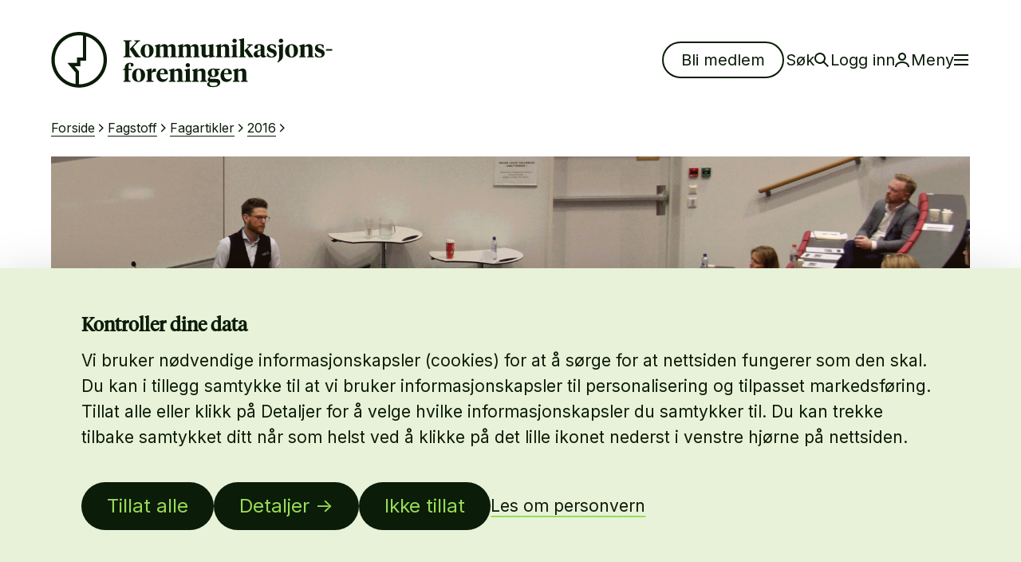

--- FILE ---
content_type: text/html;charset=utf-8
request_url: https://www.kommunikasjon.no/fagstoff/fagartikler/2016/usikre-pa-maling
body_size: 39563
content:
<!DOCTYPE html>
<html lang="no" prefix="og: http://ogp.me/ns#">

<head>
	<meta charset="utf-8">
	<title>Usikre på måling - Kommunikasjonsforeningen</title>
	<meta name="viewport" content="width=device-width, initial-scale=1.0">


	    <!-- Favicon -->
    <link rel="apple-touch-icon" sizes="57x57" href="/_/asset/no.seeds.kom:0000019bc1d8ce90/images/favicon/apple-icon-57x57.png">
    <link rel="apple-touch-icon" sizes="60x60" href="/_/asset/no.seeds.kom:0000019bc1d8ce90/images/favicon/apple-icon-60x60.png">
    <link rel="apple-touch-icon" sizes="72x72" href="/_/asset/no.seeds.kom:0000019bc1d8ce90/images/favicon/apple-icon-72x72.png">
    <link rel="apple-touch-icon" sizes="76x76" href="/_/asset/no.seeds.kom:0000019bc1d8ce90/images/favicon/apple-icon-76x76.png">
    <link rel="apple-touch-icon" sizes="114x114" href="/_/asset/no.seeds.kom:0000019bc1d8ce90/images/favicon/apple-icon-114x114.png">
    <link rel="apple-touch-icon" sizes="120x120" href="/_/asset/no.seeds.kom:0000019bc1d8ce90/images/favicon/apple-icon-120x120.png">
    <link rel="apple-touch-icon" sizes="144x144" href="/_/asset/no.seeds.kom:0000019bc1d8ce90/images/favicon/apple-icon-144x144.png">
    <link rel="apple-touch-icon" sizes="152x152" href="/_/asset/no.seeds.kom:0000019bc1d8ce90/images/favicon/apple-icon-152x152.png">
    <link rel="apple-touch-icon" sizes="180x180" href="/_/asset/no.seeds.kom:0000019bc1d8ce90/images/favicon/apple-icon-180x180.png">
    <link rel="icon" type="image/png" sizes="192x192"  href="/_/asset/no.seeds.kom:0000019bc1d8ce90/images/favicon/android-icon-192x192.png">
    <link rel="icon" type="image/png" sizes="32x32" href="/_/asset/no.seeds.kom:0000019bc1d8ce90/images/favicon/favicon-32x32.png">
    <link rel="icon" type="image/png" sizes="96x96" href="/_/asset/no.seeds.kom:0000019bc1d8ce90/images/favicon/favicon-96x96.png">
    <link rel="icon" type="image/png" sizes="16x16" href="/_/asset/no.seeds.kom:0000019bc1d8ce90/images/favicon/favicon-16x16.png">
    <link rel="manifest" href="/_/asset/no.seeds.kom:0000019bc1d8ce90/images/favicon/manifest.json">
    <meta name="msapplication-TileColor" content="#ffffff">
    <meta name="msapplication-TileImage" content="/_/asset/no.seeds.kom:0000019bc1d8ce90/images/favicon/ms-icon-144x144.png">
    <meta name="theme-color" content="#ffffff">



	
		<script id="Cookiebot" src="https://consent.cookiebot.com/uc.js" data-cbid="b179c33d-aea3-404a-aaec-704360600714" data-blockingmode="auto"></script>
	
<link href="//maxcdn.bootstrapcdn.com/font-awesome/4.3.0/css/font-awesome.min.css" rel="stylesheet" type="text/css"><link href="//code.jquery.com/ui/1.12.1/themes/base/jquery-ui.css" rel="stylesheet" type="text/css"><link href="/_/asset/no.seeds.kom:0000019bc1d8ce90/css/app.css" rel="stylesheet" type="text/css"><link href="/_/asset/no.seeds.kom:0000019bc1d8ce90/css/main.css" rel="stylesheet" type="text/css"><link href="https://www.kommunikasjon.no/_/asset/no.seeds.kom:0000019bc1d8ce90/libs/swiper/swiper-bundle.min.css" rel="stylesheet" type="text/css"><link href="/_/asset/no.seeds.kom:0000019bc1d8ce90/css/compiled/styles.min.css" rel="stylesheet" type="text/css"><script src="https://www.kommunikasjon.no/_/asset/no.seeds.kom:0000019bc1d8ce90/libs/swiper/swiper-bundle.min.js"></script><script src="/_/asset/no.seeds.kom:0000019bc1d8ce90/libs/@iconfu/svg-inject/dist/svg-inject.min.js"></script><link href="https://www.kommunikasjon.no/fagstoff/fagartikler/2016/usikre-pa-maling" rel="canonical">

<meta name="description" content="Halvparten av norske kommunikasjonsarbeidere utfører målinger for å sjekke effekt av eget arbeid. Men bare 35 prosent totalt mener de vet hvordan de skal måle.">

<meta property="og:title" content="Usikre på måling">
<meta property="og:description" content="Halvparten av norske kommunikasjonsarbeidere utfører målinger for å sjekke effekt av eget arbeid. Men bare 35 prosent totalt mener de vet hvordan de skal måle.">
<meta property="og:site_name" content="Kommunikasjonsforeningen">


<meta property="og:url" content="https://www.kommunikasjon.no/fagstoff/fagartikler/2016/usikre-pa-maling">

<meta property="og:type" content="article">
<meta property="og:locale" content="no">

<meta property="og:image" content="https://www.kommunikasjon.no/fagstoff/fagartikler/2016/usikre-pa-maling/_/image/39eaaa43-bd13-40d5-9206-5898ce70c77d:eb3b01e9fedcbe2e531ff2fd7f67395a7d1e8bd5/block-1200-630/alexander-buhmann.jpg?quality=85">
<meta property="og:image:width" content="1200">
<meta property="og:image:height" content="630">



<meta name="twitter:card" content="summary_large_image">
<meta name="twitter:title" content="Usikre på måling">
<meta name="twitter:description" content="Halvparten av norske kommunikasjonsarbeidere utfører målinger for å sjekke effekt av eget arbeid. Men bare 35 prosent totalt mener de vet hvordan de skal måle.">

<meta name="twitter:image:src" content="https://www.kommunikasjon.no/fagstoff/fagartikler/2016/usikre-pa-maling/_/image/39eaaa43-bd13-40d5-9206-5898ce70c77d:eb3b01e9fedcbe2e531ff2fd7f67395a7d1e8bd5/block-1200-630/alexander-buhmann.jpg?quality=85">

<meta name="twitter:site" content="@Komforeningen"><!-- Google Tag Manager --><script>dataLayer = [];</script><script>(function(w,d,s,l,i){w[l]=w[l]||[];w[l].push({'gtm.start':new Date().getTime(),event:'gtm.js'});var f=d.getElementsByTagName(s)[0],j=d.createElement(s),dl=l!='dataLayer'?'&l='+l:'';j.async=true;j.src='//www.googletagmanager.com/gtm.js?id='+i+dl;f.parentNode.insertBefore(j,f);})(window,document,'script','dataLayer','AW-17729477142');</script><!-- End Google Tag Manager --><!-- Google Tag Manager --><script>dataLayer = [];</script><script>(function(w,d,s,l,i){w[l]=w[l]||[];w[l].push({'gtm.start':new Date().getTime(),event:'gtm.js'});var f=d.getElementsByTagName(s)[0],j=d.createElement(s),dl=l!='dataLayer'?'&l='+l:'';j.async=true;j.src='//www.googletagmanager.com/gtm.js?id='+i+dl;f.parentNode.insertBefore(j,f);})(window,document,'script','dataLayer','GTM-KCBDHN6');</script><!-- End Google Tag Manager --><script src="matomo.js"></script><script async defer src="//stats.kommunikasjon.no/matomo.js"></script></head>

<body class="page-white"><script src="/_/asset/no.seeds.kom:0000019bc1d8ce90/js/kom-out/factbox.js" ></script><!-- Google Tag Manager (noscript) --><noscript><iframe name="Google Tag Manager" src="//www.googletagmanager.com/ns.html?id=AW-17729477142" height="0" width="0" style="display:none;visibility:hidden"></iframe></noscript><!-- End Google Tag Manager (noscript) --><!-- Google Tag Manager (noscript) --><noscript><iframe name="Google Tag Manager" src="//www.googletagmanager.com/ns.html?id=GTM-KCBDHN6" height="0" width="0" style="display:none;visibility:hidden"></iframe></noscript><!-- End Google Tag Manager (noscript) -->

	
<header class="kom-nav main-header" id="tabtrap" data-login-page-url="https://www.kommunikasjon.no/login" data-get-logged-in-user-service="https://www.kommunikasjon.no/kurs-og-arrangementer/kommunikasjonsdagen/_/service/no.seeds.kom/getLoggedInUser">
	<a href="#main-content" class="skip-header">Skip header</a>
	<div class="container">
		<div class="row">
			<div class="col-sm-12">
				<nav class="main-header__bar">
					<a href="/" class="main-header__logo">
						<img onerror="imgError(this);" src="/kurs-og-arrangementer/kommunikasjonsdagen/_/image/45879c9e-2d5f-4dc5-93d1-fe13e1509750:c287620429c844a2fa5e8e1626d50f6f8577253f/width-1140/Logo%20alt1.svg" alt="Kommunikasjonsforeningen">
					</a>

					<div class="main-header__links">
						<form id="logout-header" method="POST" action="/logout">
							<a id="becomeMemberButton" href="https://www.kommunikasjon.no/medlemsfordeler" class="button button-secondary">
								Bli medlem
							</a>

							<button type="button" class="button-link search-link">
								Søk
								<img class="icon" onerror="imgError(this);" src="https://www.kommunikasjon.no/_/asset/no.seeds.kom:0000019bc1d8ce90/images/icon/search-18.svg" alt="">

							</button>
							<a id="loginButton" href="https://www.kommunikasjon.no/login" class="login-button button-link">Logg inn
								<img class="icon" onerror="imgError(this);" src="https://www.kommunikasjon.no/_/asset/no.seeds.kom:0000019bc1d8ce90/images/icon/user-18.svg" alt="">
							</a>

							<a class="button-link login-button" href="" style="display: none;">
								<span class="login-button__name"></span>
								<div class="login-button__spinner"></div>

								<img class="icon" onerror="imgError(this);" src="https://www.kommunikasjon.no/_/asset/no.seeds.kom:0000019bc1d8ce90/images/icon/user-18.svg" alt="">
							</a>

							<button type="button" class="button-link menu-button-toggle" aria-expanded="false" aria-controls="menu-modal">
								Meny
								<img class="icon" onerror="imgError(this);" src="https://www.kommunikasjon.no/_/asset/no.seeds.kom:0000019bc1d8ce90/images/icon/menu-18.svg" alt="">
							</button>

						</form>
					</div>
				</nav>
			</div>
		</div>
	</div>

	
	
	
	

	<div class="nav-items" id="menu-modal">
	<div class="container">
		<div class="row">
			
				
					<div class="col-sm-12 col-md-6">
						<div class="mega-nav__column tab-trap mega-nav__column--double" aria-expanded="false">
							<div class="title">
								<a href="https://www.kommunikasjon.no/fagstoff" target="_self">FAGSTOFF</a>
								<button data-trigger><span aria-hidden="true">—</span></button>
							</div>
							
							<div class="intro"></div>
							<div class="content-wrapper" data-wrapper>
								<ul class="content" data-content>
									<li>
										<a href="https://www.kommunikasjon.no/fagstoff/fagkategorier/digitale-kanaler" target="_self">Digitale kanaler</a>
									</li>
									<li>
										<a href="https://www.kommunikasjon.no/fagstoff/fagkategorier/etikk-og-samfunnsansvar" target="_self">Etikk og samfunnsansvar</a>
									</li>
									<li>
										<a href="https://www.kommunikasjon.no/fagstoff/fagkategorier/internkommunikasjon" target="_self">Internkommunikasjon</a>
									</li>
									<li>
										<a href="https://www.kommunikasjon.no/fagstoff/fagkategorier/krisekommunikasjon" target="_self">Krisekommunikasjon</a>
									</li>
									<li>
										<a href="https://www.kommunikasjon.no/fagstoff/fagkategorier/kunstig-intelligens" target="_self">Kunstig intelligens</a>
									</li>
									<li>
										<a href="https://www.kommunikasjon.no/fagstoff/fagkategorier/markedskommunikasjon" target="_self">Markedskommunikasjon</a>
									</li>
									<li>
										<a href="https://www.kommunikasjon.no/fagstoff/fagkategorier/malgrupper" target="_self">Målgrupper</a>
									</li>
									
									
									
									
									
									
									
								</ul>

								<ul class="content" data-content>
									
									
									
									
									
									
									
									<li>
										<a href="https://www.kommunikasjon.no/fagstoff/fagkategorier/pressearbeid" target="_self">Pressearbeid</a>
									</li>
									<li>
										<a href="https://www.kommunikasjon.no/fagstoff/fagkategorier/samfunnskontakt" target="_self">Samfunnskontakt</a>
									</li>
									<li>
										<a href="https://www.kommunikasjon.no/fagstoff/fagkategorier/strategi-og-maling" target="_self">Strategi og måling</a>
									</li>
									<li>
										<a href="https://www.kommunikasjon.no/fagstoff/fagkategorier/sprak-og-retorikk" target="_self">Språk og retorikk</a>
									</li>
									<li>
										<a href="https://www.kommunikasjon.no/fagstoff/fagkategorier/tillit-og-omdomme" target="_self">Tillit og omdømme</a>
									</li>
									<li>
										<a href="https://www.kommunikasjon.no/fagstoff/fagkategorier/toppleder-kommunikasjon" target="_self">Toppleder-kommunikasjon</a>
									</li>
									<li>
										<a href="https://www.kommunikasjon.no/fagstoff/fagkategorier/visuell-kommunikasjon" target="_self">Visuell kommunikasjon</a>
									</li>
								</ul>
							</div>
						</div>
					</div>
				

				<!-- Second and Third columns -->
				
			
				

				<!-- Second and Third columns -->
				
					<div class="col-sm-6 col-md-3">
						<div class="mega-nav__column tab-trap space-fix-right">
							<div class="title">VI TILBYR</div>
							<div class="content-wrapper">
								<ul class="content">
									<li>
										<a href="https://www.kommunikasjon.no/om-oss/etiskraad" target="_self">Etisk råd</a>
									</li>
									<li>
										<a href="https://www.kommunikasjon.no/fagstoff/fagbladet-kommunikasjon" target="_self">Fagbladet Kommunikasjon</a>
									</li>
									<li>
										<a href="https://www.kommunikasjon.no/fagstoff/faglig-frokost" target="_self">Faglig frokost</a>
									</li>
									<li>
										<a href="https://www.kommunikasjon.no/byralisten" target="_self">Finn riktig byrå</a>
									</li>
									<li>
										<a href="https://www.kommunikasjon.no/utdanningslisten" target="_self">Finn riktig utdanning</a>
									</li>
									<li>
										<a href="https://www.kommunikasjon.no/medlemsfordeler/kladden" target="_self">KI-verktøyet Kladden</a>
									</li>
									<li>
										<a href="https://www.kommunikasjon.no/kurs-og-arrangementer" target="_self">Kurs og arrangementer</a>
									</li>
									<li>
										<a href="https://www.kommunikasjon.no/kurs-og-arrangementer/kurs-for-bedrift" target="_self">Kurs for avdelinger</a>
									</li>
									<li>
										<a href="https://www.kommunikasjon.no/ledige-stillinger" target="_self">Ledige stillinger i faget</a>
									</li>
									<li>
										<a href="https://www.kommunikasjon.no/lonn-og-fakta" target="_self">Lønnskalkulator</a>
									</li>
									<li>
										<a href="https://www.kommunikasjon.no/medlemsfordeler" target="_self">Medlemsfordeler</a>
									</li>
									<li>
										<a href="https://www.kommunikasjon.no/fagstoff/kompodden" target="_self">Podkast</a>
									</li>
								</ul>
							</div>
						</div>
					</div>
				
			
				

				<!-- Second and Third columns -->
				
					<div class="col-sm-6 col-md-3">
						<div class="mega-nav__column tab-trap space-fix-left">
							<div class="title">OM OSS</div>
							<div class="content-wrapper">
								<ul class="content">
									<li>
										<a href="https://www.kommunikasjon.no/annonsering" target="_self">Annonser hos oss</a>
									</li>
									<li>
										<a href="https://www.kommunikasjon.no/om-oss/kontakt-oss" target="_self">Kontakt oss</a>
									</li>
									<li>
										<a href="https://www.kommunikasjon.no/om-oss" target="_self">Om oss</a>
									</li>
									<li>
										<a href="https://www.kommunikasjon.no/lokal-og-studentlag" target="_self">Våre lokal- og studentlag</a>
									</li>
								</ul>
							</div>
						</div>
					</div>
				
			
		</div>
		<div class="mega-nav__cta">
			<div class="button-group tap-trap-md">
				<!-- LOGIN BUTTON -->
				<a href="https://www.kommunikasjon.no/login" class="login-button button-secondary button-link">Logg inn
					<img class="icon" onerror="imgError(this);" src="https://www.kommunikasjon.no/_/asset/no.seeds.kom:0000019bc1d8ce90/images/icon/user-18.svg" alt="">
				</a>
				
				<!-- LOGIN BUTTON -->

				<a href="https://www.kommunikasjon.no/medlemsfordeler" class="button button-secondary button-cta">Bli medlem</a>
			</div>

			<form method="get" id="search_form_mobile" action="https://www.kommunikasjon.no/sok">
				<div class="search-form tap-trap-sm">
					<label class="visually-hidden" for="headerserchinput_mobile">Hva leter du etter?</label>
					<input name="s" type="text" class="form-control" placeholder="Søkeord" form="search_form_mobile" id="headerserchinput_mobile" />
					<button type="button" onClick="document.getElementById('search_form').submit();" class="button primary btn-search">
						Søk
						<img onerror="imgError(this);" src="https://www.kommunikasjon.no/_/asset/no.seeds.kom:0000019bc1d8ce90/images/icon/search-18.svg" alt="">
					</button>
				</div>
			</form>
		</div>
	</div>
</div>


	<div class="nav-search modal-full" id="search-modal">
	<div class="modal-full__head">
		<div class="container">
			<div class="row">
				<div class="col-sm-12">
					<div class="header-modal__bar">

						<a href="/" class="header-modal__logo">
							<img onerror="imgError(this);" src="/kurs-og-arrangementer/kommunikasjonsdagen/_/image/45879c9e-2d5f-4dc5-93d1-fe13e1509750:c287620429c844a2fa5e8e1626d50f6f8577253f/width-1140/Logo%20alt1.svg" alt="Kommunikasjonsforeningen">
						</a>
						<div class="header-modal__links">

							<button type="button" class="button-link button-close modal-full__close" aria-controls="#search-modal" aria-expanded="true">
							Lukk
						</button>
					</div>
				</div>
				</div>
			</div>
		</div>
	</div>
    <div class="container">
        <div class="row">
            <div class="col-xs-12 col-md-offset-1 col-md-10 col-lg-offset-2 col-lg-5">
                <div class="nav-search_wrap">
                    <form method="get" id="search_form" action="https://www.kommunikasjon.no/sok">
                        <div class="search-form">
                            <label for="headerserchinput">Hva leter du etter?</label>
							<input name="s"  type="text" class="form-control" placeholder="Søk etter artikler og annet innhold" form="search_form" id="headerserchinput"/>
							<button type="button" onClick="document.getElementById('search_form').submit();" class="button button-primary btn-search">
								<span>Søk</span>
								<img class="icon" onerror="imgError(this);" src="https://www.kommunikasjon.no/_/asset/no.seeds.kom:0000019bc1d8ce90/images/icon/search-18.svg" alt="">
							</button>
                        </div>
                    </form>
                </div>
            </div>
			<div class="col-xs-12 col-md-offset-1 col-md-10 col-lg-offset-2 col-lg-8">
				<div class="searches">
					<span class="searches-title">Populære søk</span>
					<ul>
						<li>
							<a href="https://www.kommunikasjon.no/sok?s=Høstseminaret">Høstseminaret</a>
						</li>
						<li>
							<a href="https://www.kommunikasjon.no/sok?s=Kommunikasjonspodden">Kommunikasjonspodden</a>
						</li>
						<li>
							<a href="https://www.kommunikasjon.no/sok?s=Mangfold">Mangfold</a>
						</li>
						<li>
							<a href="https://www.kommunikasjon.no/sok?s=Personvern">Personvern</a>
						</li>
						<li>
							<a href="https://www.kommunikasjon.no/sok?s=Internkommunikasjon">Internkommunikasjon</a>
						</li>
					</ul>
				</div>
			</div>
        </div>
    </div>
</div>

</header>


	<main data-portal-region="main" id="main-content" class="xp-region content">
		
			
				<div data-portal-component-type="layout">
	<div class="breadcrumbs-section">
		<div class="container">
			<div class="row">
				<div class="col-xs-12">
					
  <ol class="breadcrumbs" itemscope itemtype="https://schema.org/BreadcrumbList">
    <li itemprop="itemListElement" itemscope itemtype="https://schema.org/ListItem">
      <a itemprop="item" href="/"><span itemprop="name">Forside</span></a>
      <meta itemprop="position" content="1">
    </li>
    <li itemprop="itemListElement" itemscope itemtype="https://schema.org/ListItem">
      <a itemprop="item" href="/fagstoff"><span itemprop="name">Fagstoff</span></a>
      <meta itemprop="position" content="2">
    </li>
    <li itemprop="itemListElement" itemscope itemtype="https://schema.org/ListItem">
      <a itemprop="item" href="/fagstoff/fagartikler"><span itemprop="name">Fagartikler</span></a>
      <meta itemprop="position" content="3">
    </li>
    <li itemprop="itemListElement" itemscope itemtype="https://schema.org/ListItem">
      <a itemprop="item" href="/fagstoff/fagartikler/2016" aria-current="page"><span itemprop="name">2016</span></a>
      <meta itemprop="position" content="4">
    </li>
  </ol>


				</div>
			</div>
		</div>
	</div>

	<article class="article-single">
		<div class="article-single__image">
			<div class="container">
				<div class="row row-flex">
					<div class="col-xs-12">
						<!-- size 1795x526px -->
						<img onerror="imgError(this);" class="img-responsive mob-none" src="/fagstoff/fagartikler/2016/usikre-pa-maling/_/image/39eaaa43-bd13-40d5-9206-5898ce70c77d:eb3b01e9fedcbe2e531ff2fd7f67395a7d1e8bd5/wide-1795-772/alexander-buhmann">
					</div>
				</div>
			</div>
			<!-- size 767x423 - -->
			<img onerror="imgError(this);" class="img-responsive mob-only"
				src="/fagstoff/fagartikler/2016/usikre-pa-maling/_/image/39eaaa43-bd13-40d5-9206-5898ce70c77d:eb3b01e9fedcbe2e531ff2fd7f67395a7d1e8bd5/wide-1534-846/alexander-buhmann">
		</div>

		<div class="article-single__content">
			<div class="container">
				<div class="row">
					<div class="col-xs-12 col-md-10 col-md-offset-1 col-lg-8 col-lg-offset-2">
						<div class="article-single__intro">
							
							<h1>Usikre på måling</h1>
							<p>Halvparten av norske kommunikasjonsarbeidere utfører målinger for å sjekke effekt av eget arbeid. Men bare 35 prosent totalt mener de vet hvordan de skal måle.</p>
							<div class="article-single__infotext">
								<span>Tekst: MARGRETHE ZACHO HAARDE </span>
								<span class="text-green">  | </span>
								<span> Foto:
									MIAOLING FU </span>
								<div>
									<span>Publisert: </span>
									<span>11. </span>
									<span>november </span>
									<span>2016</span>
									
								</div>
							</div>
						</div>
					</div>
					
						
					

					<div class="col-xs-12 col-sm-10 col-sm-offset-1 col-md-8 col-md-offset-2 col-md-8 col-md-offset-2 col-lg-6 col-lg-offset-3 article-single__section">
						<div class="text-block-sm body-removeFiguresCaptionEmpty"><p>- Det er selvfølgelig et paradoks; 65 prosent svarer at de ikke kan eller er usikre på hvordan man utfører målinger. I samme undersøkelse svarer 50 prosent at de utfører målinger.</p>
<p>Alexander Buhmann (avbildet), forsker ved institutt for PR og kommunikasjon ved Handelshøyskolen BI, la i går frem resultater av en helt ny undersøkelse under et seminar på BI. Den tar for seg norske kommunikasjonsarbeideres forhold til måling av eget arbeid. Den omfattende undersøkelsen er sendt ut til mer enn 3000 medlemmer av Kommunikasjonsforeningen. 422 medlemmer har svart.</p>
<h2>Barcelona-hva-for-noe?</h2>
<p><div class="factbox" aria-expanded="false">
	<div class="h4">Alexander Buhmann</div>
	<div class="factbox__content">
		<div class="factbox__wrapper">
			<p>Høgskolelektor og forsker, institutt for PR og kommunikasjon ved Handelshøyskolen BI.</p>
			<figure>
				<img onerror="imgError(this);" src="/fagstoff/fagartikler/2016/usikre-pa-maling/_/image/a8b811df-6abf-4ad5-8086-7c4c568a5c5a:62c7c56b00edb97aa032fbd60e3b0fddf44570af/-1-1/buhmann.png">
				<figcaption></figcaption>
			</figure>
		</div>
	</div>
	<button class="factbox__button factbox__button--open" type="button">Vis mer</button>
	<button class="factbox__button factbox__button--close" type="button">Vis mindre</button>
</div>


</p>
<p>En av målsetningene for Buhmann, som har samarbeidet med foreningen om undersøkelsen, har vært å finne ut hvilket forhold norske kommunikatører har til bransjens internasjonale standarder for måling, Barcelona-prinsippene, som ble nedfelt i 2010.</p>
<p>Det viser seg at åtte prosent mener å ha god kjennskap til Barcelona-prinsippene.</p>
<p>- 44 prosent svarer at de aldri har hørt om Barcelona-prinippene, mens 48 prosent har hørt om dem, men er usikre på hva de har å gjøre med deres jobb, forteller Buhmann.</p>
<p>Han mener at det mest fornuftige bransjen kan satse på de kommende år, er å gjøre standardprinsipper for måling av kommunikasjonsarbeid kjent.</p>
<p>- Hva kan gjøre at standarder blir kjent, forstås og tas i bruk? Dette funnet viser at bransjen har gode muligheter i arbeidet med å få flere til å måle resultater.</p>
<p></p>
<h2>Litt bedre enn de andre</h2>
<p>For det handler ikke om manglende vilje til å måle. De aller fleste svarer klart og tydelig at det å måle effekt av arbeid er verdifullt og noe de ønsker å gjøre.</p>
<p>- Måling gir positive konnotasjoner hele veien, påpeker Buhmann, som understreker at det fortsatt er mye datamateriale igjen å analysere.</p>
<p>I forhold til internasjonal forskning på samme felt skiller nordmenn seg likevel positivt ut.</p>
<p>- Hvis vi ser på hvor mange som faktisk måler er ikke 50 prosent dårlig, sammenliknet med tall fra European Communication Monitor. Men både her og i resten av Europa betyr tallene at bransjen ligger bak det man forventer i henhold til de utarbeidede standarder.</p>
<h2>Lær av reklamebransjen!</h2>
<p>Buhmann indikerer at bransjen kanskje har noe å lære av kolleger som driver med ren markedsføring.</p>
<p>- Når vi ser på forventninger til måling, svarer 43 prosent at de føler press og forventninger fra omgivelsene til at de skal måle effekt av jobben. Hadde du stilt det samme spørsmålet til markedsførere antar jeg tallet ville ligget på over 90 prosent.</p>
<p>- Hvordan tolker du det?</p>
<p>- At man på dette feltet kan lære litt av reklamebransjen. Det er hvertfall rom for utvikling og endring i forhold til normativt press, sier Buhmann.</p>
<h3>Tall fra undersøkelsen:</h3>
<ul>
<li>65 % sier at de ikke kan eller er usikre, på hvordan man måler resultater av eget arbeid.</li>
<li>35 % svarer at de vet hvordan de skal måle.</li>
<li>50 % svarer at de måler - 50 % svarer at de ikke måler.</li>
<li>56 % mener at målinger ikke inngår som en del av deres jobb eller er usikre på om det er en del av jobben.</li>
<li>44 % mener målinger er en del av jobben.</li>
<li>43 % svarer at de føler et normativt press fra omgivelsene på at de skal måle resultater.</li>
<li>44 % har aldri hørt om Barcelona-prinsippene.</li>
<li>48 % har hørt om Barcelona-prinsippene, men vet ikke hva de har med deres jobb å gjøre.</li>
<li>8 % svarer at de kjenner dem godt.&nbsp;</li>
</ul></div>
					</div>
					<div class="col-xs-12 col-sm-10 col-sm-offset-1 col-md-8 col-md-offset-2 col-lg-6 col-lg-offset-3 article-single__section">
						<div class="text-block-sm">
							<hr>
							<h2>Relaterte temaer</h2>
							<div class="related-categories-tags">
								
							</div>
						</div>
					</div>

				</div>
			</div>
		</div>

		
	</article>
</div>

			
			
				<section data-portal-component-type="part" class="section bg-gray">

	<div class="container">
		

		<div class="section_head">
			<h2>Siste saker</h2>
			<p>Har du lest disse sakene?</p>
		</div>

		<div class="row row-flex card-clean-group contentArea">

			
				<div class="col-xs-12  col-md-4">
					

					
						<div class="card-clean">
							<a href="https://www.kommunikasjon.no/fagstoff/fagartikler/2019/6-kommunikasjonstrender-for-2019" class="card-clean_link"><span class="visually-hidden">Les Mer on <span>6 kommunikasjonstrender for 2019</span></span></a>
							<div class="card-clean_img">
								<div class="tag-sm-light">Digitale kanaler</div>
								<div class="tag-for-medlem">For medlemmer</div>
								<img onerror="imgError(this);" src="/fagstoff/fagartikler/2016/usikre-pa-maling/_/image/a0752f2f-7706-4c71-8eb7-7e512abdb692:7f1943106424ae568737307f5535b4b5734b3985/block-734-566/Chatbot%20foto%20Istock%20grafikk%20Redink.jpg">
							</div>
							<div class="card-clean_content">
								<div class="card-clean_title">
									<span>6 kommunikasjonstrender for 2019</span><span class="span-arrow"> –></span>
								</div>
								<p class="card-clean_text">Nytt år og nye trender, så hvor bør du satse? Her er seks bud som går igjen i trendrapportene. </p>
							</div>
						</div>
					

				</div>
				<div class="col-xs-12  col-md-4">
					

					
						<div class="card-clean">
							<a href="https://www.kommunikasjon.no/fagstoff/fagartikler/2026/-lobbyisme-er-bra-for-demokratiet" class="card-clean_link"><span class="visually-hidden">Les Mer on <span>– Lobbyisme er bra for demokratiet</span></span></a>
							<div class="card-clean_img">
								<div class="tag-sm-light">Samfunnskontakt</div>
								
								<img onerror="imgError(this);" src="/fagstoff/fagartikler/2016/usikre-pa-maling/_/image/67102987-912d-4e9d-ba71-297afd9ced84:042fda4d927500aa3eead865cc1d337203dbb933/block-734-566/Guri%20Arendalsuka.jpg" alt="Guri Størvold Arendalsuka">
							</div>
							<div class="card-clean_content">
								<div class="card-clean_title">
									<span>– Lobbyisme er bra for demokratiet</span><span class="span-arrow"> –></span>
								</div>
								<p class="card-clean_text">Lobbyisme er ikke et demokratisk problem, men en forutsetning for et levende folkestyre, mener byråleder i Zynk, Guri Størvold.</p>
							</div>
						</div>
					

				</div>
				<div class="col-xs-12  col-md-4">
					

					
						<div class="card-clean">
							<a href="https://www.kommunikasjon.no/fagstoff/fagartikler/2026/trender-2026" class="card-clean_link"><span class="visually-hidden">Les Mer on <span>Kommunikasjonstrender 2026</span></span></a>
							<div class="card-clean_img">
								
								
								<img onerror="imgError(this);" src="/fagstoff/fagartikler/2016/usikre-pa-maling/_/image/dfa16636-5ec4-4550-97dd-ffb986441cae:16f07dc333ec90b8af757c8c062bf02ce86bb5b9/block-734-566/brad-switzer-v0mxJBlj5Gc-unsplash.jpg" alt="Krystall kule Brad Switzer">
							</div>
							<div class="card-clean_content">
								<div class="card-clean_title">
									<span>Kommunikasjonstrender 2026</span><span class="span-arrow"> –></span>
								</div>
								<p class="card-clean_text">Blir 2026 året KI går fra hype til alvor?</p>
							</div>
						</div>
					

				</div>
			
		</div>
		<div class="section_footer">
			<div class="row">
				<div class="col-xs-12">
					<div class="contentUrl">
						<div data-load-more-url="https://www.kommunikasjon.no/fagstoff/fagartikler/2016/usikre-pa-maling/_/component/main/1?start=3"></div>
						<div data-base-link="https://www.kommunikasjon.no/fagstoff/fagartikler/2016/usikre-pa-maling/_/component/main/1?start=0"></div>
						<div data-filter-by-category="yes"></div> <!--(yes or no) skip ajax for no filtered listings-->
					</div>

					<div>
						<a href="" class="contentLoadMore button button-secondary">Vis flere</a>
					</div>

					
				</div>
			</div>
		</div>
	</div>
</section>

			
		
	</main>

	
	

	<footer class="footer">
	<section class="newsletter bg-dark">
		<div class="container">
			<div class="col-lg-8 col-lg-offset-2">
				<div class="newsletter-wrap">
					<div class="text-block-md">
						<h2>Nyhetsbrev</h2>
						<p>Hold deg oppdatert på kommunikasjonsfaget, arrangementer og ledige stillinger. Meld deg på vårt nyhetsbrev! 
Medlemmer får nyhetsbrevet automatisk.</p>
					</div>
					<form id="newsletterForm" action="#" method="POST">
						<input type="hidden" name="serviceNewsletterUrl" id="serviceNewsletterUrl" value="https://www.kommunikasjon.no/kurs-og-arrangementer/kommunikasjonsdagen/_/service/no.seeds.kom/newsletterSignup">
						<div class="form-group">
							<input class="form-control" name="email" type="email" placeholder="Din e-post">
							<button class="button button-primary btn-block">Meld meg på</button>
							<div class="newsletter-errorMessage_text form-error"></div>
						</div>
					</form>
					
				</div>
			</div>
		</div>
	</section>
	<div class="nav-newsletter modal-full" id="newnsletter-modal">
    <div class="modal-full__head header-modal">
		<div class="container">
			<div class="row">
				<div class="col-sm-12 header-modal__bar">
					<a href="/" class="header-modal__logo">
						<img onerror="imgError(this);" src="/kurs-og-arrangementer/kommunikasjonsdagen/_/image/45879c9e-2d5f-4dc5-93d1-fe13e1509750:c287620429c844a2fa5e8e1626d50f6f8577253f/width-1140/Logo%20alt1.svg" alt="Kommunikasjonsforeningen">
					</a>
					<div class="header-modal__links">

						<button type="button" class="button-link button-close modal-full__close" aria-expanded="true"
						aria-controls="newnsletter-modal">
						Lukk
					</button>
				</div>
				</div>
			</div>
		</div>
	</div>
	<div class="container">
        <div class="row">
            <div class="col-xs-12 col-md-offset-2 col-md-8">
                <div class="nav-newsletter_content">

                    <div class="nav-newsletter_emoji">
                        <img class="icon" onerror="imgError(this);" src="https://www.kommunikasjon.no/_/asset/no.seeds.kom:0000019bc1d8ce90/images/emoji-smile.svg"  alt="smile">
                    </div>

					<div class="text-block-lg">
						<p>Takk for din påmelding. Du vil snart motta nyheter fra oss i Kommunikasjonsforeningen.</p>
					</div>
                </div>
            </div>
        </div>
    </div>
</div>


	<div class="main-footer">
		<div class="container">
			<div class="row">
				<div class="col-xs-12">
					<div class="footer_logo">
						<a href="/">
							<img onerror="imgError(this);" src="/kurs-og-arrangementer/kommunikasjonsdagen/_/image/45879c9e-2d5f-4dc5-93d1-fe13e1509750:c287620429c844a2fa5e8e1626d50f6f8577253f/width-1140/Logo%20alt1.svg" alt="kommunikasjon">
						</a>
					</div>
				</div>

				<div class="col-xs-12 col-sm-6 col-lg-3">
					<div class="footer_contacts text-block-sm"><p><strong>Besøksadresse:</strong><br>
Brugata 19<br>
Oslo</p>

<p><strong>Postadresse:</strong><br>
Brugata 19<br>
0186 Oslo</p>

<p><strong>Telefon:</strong><br>
<a href="tel:+4723315900">23 31 59 00</a></p>

<p><strong>E-postadresse:</strong><br>
<a href="mailto:post@kommunikasjon.no">post@kommunikasjon.no</a></p>
</div>
				</div>

				<div class="col-xs-12 col-sm-6 col-lg-3">
					<div class="footer_links">
						<ul>
							
								<li>
									<a href="https://www.kommunikasjon.no/kurs-og-arrangementer" target="_self">Kurs og Arrangementer</a>
								</li>
							
								<li>
									<a href="https://www.kommunikasjon.no/lonn-og-fakta" target="_self">Lønnskalkulator</a>
								</li>
							
								<li>
									<a href="https://www.kommunikasjon.no/medlemsfordeler/Innmeldingsskjema" target="_self">Bli medlem</a>
								</li>
							
								<li>
									<a href="https://www.kommunikasjon.no/ledige-stillinger" target="_self">Ledige stillinger</a>
								</li>
							
								<li>
									<a href="https://www.kommunikasjon.no/byralisten" target="_self">Byrålisten</a>
								</li>
							
								<li>
									<a href="https://www.kommunikasjon.no/om-oss" target="_self">Om oss</a>
								</li>
							
								<li>
									<a href="https://www.kommunikasjon.no/om-oss/english-about-us" target="_self">About us</a>
								</li>
							
						</ul>
					</div>
				</div>

				<div class="col-xs-12 col-sm-6 col-lg-3">
					<div class="footer_social">
						<ul>
							<li>
								<a href="https://www.facebook.com/Kommunikasjonsforeningen/" class="social">
									Facebook
								</a>
							</li>
							<li>
								<a href="https://www.linkedin.com/company/norsk-kommunikasjonsforening/" class="social">
									Linkedin
								</a>
							</li>
						</ul>
						<ul>
							<li>
								<a href="/annonsering">Annonsere</a>
							</li>
							<li>
								<a href="/om-oss/personvern">Personvern</a>
							</li>
						</ul>
					</div>
				</div>

				<div class="col-xs-12 col-sm-6 col-lg-3">
					<div class="footer_credits text-block-sm"><p><strong>Daglig leder:</strong><br>
<a href="mailto:anne-lise@kommunikasjon.no">Anne-Lise Mørch von der Fehr</a></p>

<p><strong>Konstituert nettredaktør:</strong><br>
<a href="mailto:hakon@kommunikasjon.no">Håkon Andre Skaftå</a></p>
</div>
				</div>

			</div>
		</div>
	</div>
</footer>

<script src="/_/asset/no.seeds.kom:0000019bc1d8ce90/libs/@iconfu/svg-inject/dist/svg-inject.min.js"></script><script src="/_/asset/no.seeds.kom:0000019bc1d8ce90/node_modules/jquery/dist/jquery.min.js"></script><script src="/_/asset/no.seeds.kom:0000019bc1d8ce90/js/jquery-ui.min.js"></script><script src="/_/asset/no.seeds.kom:0000019bc1d8ce90/node_modules/bootstrap-sass/assets/javascripts/bootstrap.min.js"></script><script src="/_/asset/no.seeds.kom:0000019bc1d8ce90/node_modules/owl.carousel/dist/owl.carousel.min.js"></script><script src="/_/asset/no.seeds.kom:0000019bc1d8ce90/node_modules/malihu-scroller/jquery.mCustomScrollbar.concat.min.js"></script><script src="/_/asset/no.seeds.kom:0000019bc1d8ce90/node_modules/select2/dist/js/select2.min.js"></script><script src="//platform-api.sharethis.com/js/sharethis.js#property=5a9e5bf6c725d00013cea837&product=custom-share-buttons"></script><script src="/_/asset/no.seeds.kom:0000019bc1d8ce90/js/jquery.iframe-transport.min.js"></script><script src="/_/asset/no.seeds.kom:0000019bc1d8ce90/js/jquery.fileupload.min.js"></script><script src="/_/asset/no.seeds.kom:0000019bc1d8ce90/js/jquery.sticky.min.js"></script><script src="/_/asset/no.seeds.kom:0000019bc1d8ce90/js/moment.min.js"></script><script src="/_/asset/no.seeds.kom:0000019bc1d8ce90/js/circles.min.js"></script><script src="/_/asset/no.seeds.kom:0000019bc1d8ce90/js/kom/imageError.js"></script><script src="/_/asset/no.seeds.kom:0000019bc1d8ce90/js/kom/index.js"></script><script src="/_/asset/no.seeds.kom:0000019bc1d8ce90/js/kom/jobVacancy.js"></script><script src="/_/asset/no.seeds.kom:0000019bc1d8ce90/js/kom/newsletterForm.js"></script><script src="/_/asset/no.seeds.kom:0000019bc1d8ce90/js/kom/agency.js"></script><script src="/_/asset/no.seeds.kom:0000019bc1d8ce90/js/kom/my-page.js"></script><script src="/_/asset/no.seeds.kom:0000019bc1d8ce90/js/kom/loginControl.js"></script><script src="/_/asset/no.seeds.kom:0000019bc1d8ce90/js/kom/magazine.js"></script><script src="/_/asset/no.seeds.kom:0000019bc1d8ce90/js/kom/registerEvent.js"></script><script src="/_/asset/no.seeds.kom:0000019bc1d8ce90/js/kom/registerEventGroup.js"></script><script src="/_/asset/no.seeds.kom:0000019bc1d8ce90/js/kom/temporaryAccess.js"></script><script src="/_/asset/no.seeds.kom:0000019bc1d8ce90/js/kom/programs.js"></script><script src="/_/asset/no.seeds.kom:0000019bc1d8ce90/js/kom/header.js"></script><script type="text/javascript"> _linkedin_partner_id = "8695657"; window._linkedin_data_partner_ids = window._linkedin_data_partner_ids || []; window._linkedin_data_partner_ids.push(_linkedin_partner_id); </script><script type="text/javascript"> (function(l) { if (!l){window.lintrk = function(a,b){window.lintrk.q.push([a,b])}; window.lintrk.q=[]} var s = document.getElementsByTagName("script")[0]; var b = document.createElement("script"); b.type = "text/javascript";b.async = true; b.src = "https://snap.licdn.com/li.lms-analytics/insight.min.js"; s.parentNode.insertBefore(b, s);})(window.lintrk); </script> <noscript> <img height="1" width="1" style="display:none;" alt="" src="https://px.ads.linkedin.com/collect/?pid=8695657&fmt=gif" /> </noscript><noscript><p><img src="//stats.kommunikasjon.no/matomo.php?idsite=39&amp;rec=1" style="border:0;" alt="" /></p></noscript></body>

</html>


--- FILE ---
content_type: text/css
request_url: https://www.kommunikasjon.no/_/asset/no.seeds.kom:0000019bc1d8ce90/css/app.css
body_size: 18779
content:
@charset "UTF-8";
/*!
 * Bootstrap v3.3.7 (http://getbootstrap.com)
 * Copyright 2011-2016 Twitter, Inc.
 * Licensed under MIT (https://github.com/twbs/bootstrap/blob/master/LICENSE)
 */
/*! normalize.css v3.0.3 | MIT License | github.com/necolas/normalize.css */
@import url(../node_modules/owl.carousel/dist/assets/owl.carousel.min.css);
@import url(../node_modules/owl.carousel/dist/assets/owl.theme.default.min.css);
@import url(../node_modules/select2/dist/css/select2.min.css);
@import url(../node_modules/malihu-scroller/jquery.mCustomScrollbar.css);

@import url('https://fonts.googleapis.com/css2?family=Inter&display=swap');
@import url('https://fonts.googleapis.com/css2?family=Inter:wght@600&display=swap');

@font-face {
	font-family: 'Glyphicons Halflings';
	src: url("../fonts/bootstrap/glyphicons-halflings-regular.eot");
	src: url("../fonts/bootstrap/glyphicons-halflings-regular.eot?#iefix") format("embedded-opentype"), url("../fonts/bootstrap/glyphicons-halflings-regular.woff2") format("woff2"), url("../fonts/bootstrap/glyphicons-halflings-regular.woff") format("woff"), url("../fonts/bootstrap/glyphicons-halflings-regular.ttf") format("truetype"), url("../fonts/bootstrap/glyphicons-halflings-regular.svg#glyphicons_halflingsregular") format("svg");
}
@font-face {
	font-family: "TiemposRegular";
	src: url("../fonts/TiemposTextWeb-Regular.eot"), url("../fonts/TiemposTextWeb-Regular?#iefix") format("embedded-opentype"), url("../fonts/TiemposTextWeb-Regular.woff2") format("woff2"), url("../fonts/TiemposTextWeb-Regular.woff") format("woff");
	font-weight: normal;
	font-style: normal;
}
/* body serif */
@font-face {
	font-family: "TiemposRegularItalic";
	src: url("../fonts/TiemposTextWeb-RegularItalic.eot"), url("../fonts/TiemposTextWeb-RegularItalic?#iefix") format("embedded-opentype"), url("../fonts/TiemposTextWeb-RegularItalic.woff2") format("woff2"), url("../fonts/TiemposTextWeb-RegularItalic.woff") format("woff");
	font-weight: normal;
	font-style: normal;
}
@font-face {
	font-family: "TiemposSemibold";
	src: url("../fonts/TiemposTextWeb-Semibold.eot"), url("../fonts/TiemposTextWeb-Semibold?#iefix") format("embedded-opentype"), url("../fonts/TiemposTextWeb-Semibold.woff2") format("woff2"), url("../fonts/TiemposTextWeb-Semibold.woff") format("woff");
	font-weight: bold;
	font-style: normal;
}
@font-face {
	font-family: "TiemposSemiboldItalic";
	src: url("../fonts/TiemposTextWeb-SemiboldItalic.eot"), url("../fonts/TiemposTextWeb-SemiboldItalic?#iefix") format("embedded-opentype"), url("../fonts/TiemposTextWeb-SemiboldItalic.woff2") format("woff2"), url("../fonts/TiemposTextWeb-SemiboldItalic.woff") format("woff");
	font-weight: bold;
	font-style: normal;
}

/* Headline */
@font-face {
	font-family: "TiemposHeadline";
	src: url("../fonts/TiemposHeadline-Regular.otf") format("opentype");
}
/* Headline italic*/
@font-face {
	font-family: "TiemposHeadlineItalic";
	src: url("../fonts/TiemposHeadline-RegularItalic.otf") format("opentype");
	font-style: italic;
}
/* Headline bold*/
@font-face {
	font-family: "TiemposHeadlineBold";
	src: url("../fonts/TiemposHeadlineWeb-Bold.eot"), url("../fonts/TiemposHeadlineWeb-Bold?#iefix") format("embedded-opentype"), url("../fonts/TiemposHeadlineWeb-Bold.woff2") format("woff2"), url("../fonts/TiemposHeadlineWeb-Bold.woff") format("woff");
	font-weight: bold;
	font-style: normal;
}
/* RESET */
html {
	font-family: "TiemposHeadline";
	-ms-text-size-adjust: 100%;
	-webkit-text-size-adjust: 100%; }

  body {
	margin: 0; }

  article,
  aside,
  details,
  figcaption,
  figure,
  footer,
  header,
  hgroup,
  main,
  menu,
  nav,
  section,
  summary {
	display: block; }

  audio,
  canvas,
  progress,
  video {
	display: inline-block;
	vertical-align: baseline; }

  audio:not([controls]) {
	display: none;
	height: 0; }

  [hidden],
  template {
	display: none; }

  a {
	background-color: transparent; }

  a:active,
  a:hover {
	outline: 0; }

  abbr[title] {
	border-bottom: 1px dotted; }

  b,
  strong {
	font-weight: bold; }

  dfn {
	font-style: italic; }

  h1 {
	font-size: 2em;
	margin: 0.67em 0; }

  mark {
	background: #ff0;
	color: #000; }

  small {
	font-size: 80%; }

  sub,
  sup {
	font-size: 75%;
	line-height: 0;
	position: relative;
	vertical-align: baseline; }

  sup {
	top: -0.5em; }

  sub {
	bottom: -0.25em; }

  img {
	border: 0; }

  svg:not(:root) {
	overflow: hidden; }

  figure {
	margin: 1em 40px; }

  hr {
	box-sizing: content-box;
	height: 0; }

  pre {
	overflow: auto; }

  code,
  kbd,
  pre,
  samp {
	font-family: monospace, monospace;
	font-size: 1em; }

  button,
  input,
  optgroup,
  select,
  textarea {
	color: inherit;
	font: inherit;
	margin: 0; }

  button {
	overflow: visible; }

  button,
  select {
	text-transform: none; }

  button,
  html input[type="button"],
  input[type="reset"],
  input[type="submit"] {
	-webkit-appearance: button;
	cursor: pointer; }

  button[disabled],
  html input[disabled] {
	cursor: default; }

  button::-moz-focus-inner,
  input::-moz-focus-inner {
	border: 0;
	padding: 0; }

  input {
	line-height: normal; }

  /* input[type="checkbox"],
  input[type="radio"] {
	box-sizing: border-box;
	padding: 0; } */

  input[type="number"]::-webkit-inner-spin-button,
  input[type="number"]::-webkit-outer-spin-button {
	height: auto; }

  input[type="search"] {
	-webkit-appearance: textfield;
	box-sizing: content-box; }

  input[type="search"]::-webkit-search-cancel-button,
  input[type="search"]::-webkit-search-decoration {
	-webkit-appearance: none; }

  fieldset {
	border: 1px solid #c0c0c0;
	margin: 0 2px;
	padding: 0.35em 0.625em 0.75em; }

  legend {
	border: 0;
	padding: 0; }

  textarea {
	overflow: auto; }

  optgroup {
	font-weight: bold; }

  table {
	border-collapse: collapse;
	border-spacing: 0; }

  td,
  th {
	padding: 0; }

	* {
		-webkit-box-sizing: border-box;
		-moz-box-sizing: border-box;
		box-sizing: border-box; }

	  *:before,
	  *:after {
		-webkit-box-sizing: border-box;
		-moz-box-sizing: border-box;
		box-sizing: border-box; }
/* RESET */

/* Bootstrap */

html {
	font-size: 10px;
	-webkit-tap-highlight-color: transparent; }

  body {
	font-family: "Helvetica Neue", Helvetica, Arial, sans-serif;
	font-size: 14px;
	line-height: 1.42857;
	color: #8e9192;
	background-color: #fff; }

  input,
  button,
  select,
  textarea {
	font-family: inherit;
	font-size: inherit;
	line-height: inherit; }

  a {
	color: #337ab7;
	text-decoration: none; }
	a:hover {
	  text-decoration: underline; }


  figure {
	margin: 0; }

  img {
	vertical-align: middle; }

  .img-responsive {
	display: block;
	max-width: 100%;
	height: auto; }

  .img-rounded {
	border-radius: 6px; }

  .img-thumbnail {
	padding: 4px;
	line-height: 1.42857;
	background-color: #fff;
	border: 1px solid #ddd;
	border-radius: 4px;
	-webkit-transition: all 0.2s ease-in-out;
	-o-transition: all 0.2s ease-in-out;
	transition: all 0.2s ease-in-out;
	display: inline-block;
	max-width: 100%;
	height: auto; }

  .img-circle {
	border-radius: 50%; }

  hr {
	margin-top: 20px;
	margin-bottom: 20px;
	border: 0;
	border-top: 1px solid #f2f2f3; }

  .sr-only {
	position: absolute;
	width: 1px;
	height: 1px;
	margin: -1px;
	padding: 0;
	overflow: hidden;
	clip: rect(0, 0, 0, 0);
	border: 0; }

  .sr-only-focusable:active, .sr-only-focusable:focus {
	position: static;
	width: auto;
	height: auto;
	margin: 0;
	overflow: visible;
	clip: auto; }

  [role="button"] {
	cursor: pointer; }

  h1, h2, h3, h4, h5, h6,
  .h1, .h2, .h3, .h4, .h5, .h6 {
	font-family: inherit;
	font-weight: 500;
	line-height: 1.1;
	color: inherit; }
	h1 small,
	h1 .small, h2 small,
	h2 .small, h3 small,
	h3 .small, h4 small,
	h4 .small, h5 small,
	h5 .small, h6 small,
	h6 .small,
	.h1 small,
	.h1 .small, .h2 small,
	.h2 .small, .h3 small,
	.h3 .small, .h4 small,
	.h4 .small, .h5 small,
	.h5 .small, .h6 small,
	.h6 .small {
	  font-weight: normal;
	  line-height: 1;
	  color: #7D7D7D; }

  h1, .h1,
  h2, .h2,
  h3, .h3 {
	margin-top: 20px;
	margin-bottom: 10px; }
	h1 small,
	h1 .small, .h1 small,
	.h1 .small,
	h2 small,
	h2 .small, .h2 small,
	.h2 .small,
	h3 small,
	h3 .small, .h3 small,
	.h3 .small {
	  font-size: 65%; }

  h4, .h4,
  h5, .h5,
  h6, .h6 {
	margin-top: 10px;
	margin-bottom: 10px; }
	h4 small,
	h4 .small, .h4 small,
	.h4 .small,
	h5 small,
	h5 .small, .h5 small,
	.h5 .small,
	h6 small,
	h6 .small, .h6 small,
	.h6 .small {
	  font-size: 75%; }

  h1, .h1 {
	font-size: 36px; }

  h2, .h2 {
	font-size: 30px; }

  h3, .h3 {
	font-size: 24px; }

  h4, .h4 {
	font-size: 18px; }

  h5, .h5 {
	font-size: 14px; }

  h6, .h6 {
	font-size: 12px; }

  p {
	margin: 0 0 10px; }

  .lead {
	margin-bottom: 20px;
	font-size: 16px;
	font-weight: 300;
	line-height: 1.4; }
	@media (min-width: 768px) {
	  .lead {
		font-size: 21px; } }

  small,
  .small {
	font-size: 85%; }

  mark,
  .mark {
	background-color: #fcf8e3;
	padding: .2em; }

  .text-left {
	text-align: left; }

  .text-right {
	text-align: right; }

  .text-center {
	text-align: center; }

  .text-justify {
	text-align: justify; }

  .text-nowrap {
	white-space: nowrap; }

  .text-lowercase {
	text-transform: lowercase; }

  .text-uppercase, .initialism {
	text-transform: uppercase; }

  .text-capitalize {
	text-transform: capitalize; }

  .text-muted {
	color: #7D7D7D; }

  .text-primary {
	color: #337ab7; }

  a.text-primary:hover,
  a.text-primary:focus {
	color: #286090; }

  .text-success {
	color: #3c763d; }

  a.text-success:hover,
  a.text-success:focus {
	color: #2b542c; }

  .text-info {
	color: #31708f; }

  a.text-info:hover,
  a.text-info:focus {
	color: #245269; }

  .text-warning {
	color: #8a6d3b; }

  a.text-warning:hover,
  a.text-warning:focus {
	color: #66512c; }

  .text-danger {
	color: #a94442; }

  a.text-danger:hover,
  a.text-danger:focus {
	color: #843534; }

  .bg-primary {
	color: #fff; }

  .bg-primary {
	background-color: #337ab7; }

  a.bg-primary:hover,
  a.bg-primary:focus {
	background-color: #286090; }

  .bg-success {
	background-color: #dff0d8; }

  a.bg-success:hover,
  a.bg-success:focus {
	background-color: #c1e2b3; }

  .bg-info {
	background-color: #d9edf7; }

  a.bg-info:hover,
  a.bg-info:focus {
	background-color: #afd9ee; }

  .bg-warning {
	background-color: #fcf8e3; }

  a.bg-warning:hover,
  a.bg-warning:focus {
	background-color: #f7ecb5; }

  .bg-danger {
	background-color: #f2dede; }

  a.bg-danger:hover,
  a.bg-danger:focus {
	background-color: #e4b9b9; }

  .page-header {
	padding-bottom: 9px;
	margin: 40px 0 20px;
	border-bottom: 1px solid #f2f2f3; }

  ul,
  ol {
	margin-top: 0;
	margin-bottom: 10px; }
	ul ul,
	ul ol,
	ol ul,
	ol ol {
	  margin-bottom: 0; }

  .list-unstyled {
	padding-left: 0;
	list-style: none; }

  .list-inline {
	padding-left: 0;
	list-style: none;
	margin-left: -5px; }
	.list-inline > li {
	  display: inline-block;
	  padding-left: 5px;
	  padding-right: 5px; }

  dl {
	margin-top: 0;
	margin-bottom: 20px; }

  dt,
  dd {
	line-height: 1.42857; }

  dt {
	font-weight: bold; }

  dd {
	margin-left: 0; }

  .dl-horizontal dd:before, .dl-horizontal dd:after {
	content: " ";
	display: table; }
  .dl-horizontal dd:after {
	clear: both; }
  @media (min-width: 768px) {
	.dl-horizontal dt {
	  float: left;
	  width: 160px;
	  clear: left;
	  text-align: right;
	  overflow: hidden;
	  text-overflow: ellipsis;
	  white-space: nowrap; }
	.dl-horizontal dd {
	  margin-left: 180px; } }

  abbr[title],
  abbr[data-original-title] {
	cursor: help;
	border-bottom: 1px dotted #7D7D7D; }

  .initialism {
	font-size: 90%; }

  blockquote {
	padding: 10px 20px;
	margin: 0 0 20px;
	font-size: 17.5px;
	border-left: 5px solid #f2f2f3; }
	blockquote p:last-child,
	blockquote ul:last-child,
	blockquote ol:last-child {
	  margin-bottom: 0; }
	blockquote footer,
	blockquote small,
	blockquote .small {
	  display: block;
	  font-size: 80%;
	  line-height: 1.42857;
	  color: #7D7D7D; }
	  blockquote footer:before,
	  blockquote small:before,
	  blockquote .small:before {
		content: '\2014 \00A0'; }

  .blockquote-reverse,
  blockquote.pull-right {
	padding-right: 15px;
	padding-left: 0;
	border-right: 5px solid #f2f2f3;
	border-left: 0;
	text-align: right; }
	.blockquote-reverse footer:before,
	.blockquote-reverse small:before,
	.blockquote-reverse .small:before,
	blockquote.pull-right footer:before,
	blockquote.pull-right small:before,
	blockquote.pull-right .small:before {
	  content: ''; }
	.blockquote-reverse footer:after,
	.blockquote-reverse small:after,
	.blockquote-reverse .small:after,
	blockquote.pull-right footer:after,
	blockquote.pull-right small:after,
	blockquote.pull-right .small:after {
	  content: '\00A0 \2014'; }

  address {
	margin-bottom: 20px;
	font-style: normal;
	line-height: 1.42857; }

  code,
  kbd,
  pre,
  samp {
	font-family: Menlo, Monaco, Consolas, "Courier New", monospace; }

  code {
	padding: 2px 4px;
	font-size: 90%;
	color: #c7254e;
	background-color: #f9f2f4;
	border-radius: 4px; }

  kbd {
	padding: 2px 4px;
	font-size: 90%;
	color: #fff;
	background-color: #333;
	border-radius: 3px;
	box-shadow: inset 0 -1px 0 rgba(0, 0, 0, 0.25); }
	kbd kbd {
	  padding: 0;
	  font-size: 100%;
	  font-weight: bold;
	  box-shadow: none; }

  pre {
	display: block;
	padding: 9.5px;
	margin: 0 0 10px;
	font-size: 13px;
	line-height: 1.42857;
	word-break: break-all;
	word-wrap: break-word;
	color: #8e9192;
	background-color: #f5f5f5;
	border: 1px solid #ccc;
	border-radius: 4px; }
	pre code {
	  padding: 0;
	  font-size: inherit;
	  color: inherit;
	  white-space: pre-wrap;
	  background-color: transparent;
	  border-radius: 0; }

  .pre-scrollable {
	max-height: 340px;
	overflow-y: scroll; }

  .container {
	margin-right: auto;
	margin-left: auto;
	padding-left: 10px;
	padding-right: 10px; }
	.container:before, .container:after {
	  content: " ";
	  display: table; }
	.container:after {
	  clear: both; }
	@media (min-width: 768px) {
	  .container {
		width: 740px; } }
	@media (min-width: 992px) {
	  .container {
		width: 960px; } }
	@media (min-width: 1200px) {
	  .container {
		width: 1160px; } }

  .container-fluid {
	margin-right: auto;
	margin-left: auto;
	padding-left: 10px;
	padding-right: 10px; }
	.container-fluid:before, .container-fluid:after {
	  content: " ";
	  display: table; }
	.container-fluid:after {
	  clear: both; }

  .row {
	margin-left: -10px;
	margin-right: -10px; }
	.row:before, .row:after {
	  content: " ";
	  display: table; }
	.row:after {
	  clear: both; }

  .col-xs-1, .col-sm-1, .col-md-1, .col-lg-1, .col-xs-2, .col-sm-2, .col-md-2, .col-lg-2, .col-xs-3, .col-sm-3, .col-md-3, .col-lg-3, .col-xs-4, .col-sm-4, .col-md-4, .col-lg-4, .col-xs-5, .col-sm-5, .col-md-5, .col-lg-5, .col-xs-6, .col-sm-6, .col-md-6, .col-lg-6, .col-xs-7, .col-sm-7, .col-md-7, .col-lg-7, .col-xs-8, .col-sm-8, .col-md-8, .col-lg-8, .col-xs-9, .col-sm-9, .col-md-9, .col-lg-9, .col-xs-10, .col-sm-10, .col-md-10, .col-lg-10, .col-xs-11, .col-sm-11, .col-md-11, .col-lg-11, .col-xs-12, .col-sm-12, .col-md-12, .col-lg-12 {
	position: relative;
	min-height: 1px;
	padding-left: 10px;
	padding-right: 10px; }

  .col-xs-1, .col-xs-2, .col-xs-3, .col-xs-4, .col-xs-5, .col-xs-6, .col-xs-7, .col-xs-8, .col-xs-9, .col-xs-10, .col-xs-11, .col-xs-12 {
	float: left; }

  .col-xs-1 {
	width: 8.33333%; }

  .col-xs-2 {
	width: 16.66667%; }

  .col-xs-3 {
	width: 25%; }

  .col-xs-4 {
	width: 33.33333%; }

  .col-xs-5 {
	width: 41.66667%; }

  .col-xs-6 {
	width: 50%; }

  .col-xs-7 {
	width: 58.33333%; }

  .col-xs-8 {
	width: 66.66667%; }

  .col-xs-9 {
	width: 75%; }

  .col-xs-10 {
	width: 83.33333%; }

  .col-xs-11 {
	width: 91.66667%; }

  .col-xs-12 {
	width: 100%; }

  .col-xs-pull-0 {
	right: auto; }

  .col-xs-pull-1 {
	right: 8.33333%; }

  .col-xs-pull-2 {
	right: 16.66667%; }

  .col-xs-pull-3 {
	right: 25%; }

  .col-xs-pull-4 {
	right: 33.33333%; }

  .col-xs-pull-5 {
	right: 41.66667%; }

  .col-xs-pull-6 {
	right: 50%; }

  .col-xs-pull-7 {
	right: 58.33333%; }

  .col-xs-pull-8 {
	right: 66.66667%; }

  .col-xs-pull-9 {
	right: 75%; }

  .col-xs-pull-10 {
	right: 83.33333%; }

  .col-xs-pull-11 {
	right: 91.66667%; }

  .col-xs-pull-12 {
	right: 100%; }

  .col-xs-push-0 {
	left: auto; }

  .col-xs-push-1 {
	left: 8.33333%; }

  .col-xs-push-2 {
	left: 16.66667%; }

  .col-xs-push-3 {
	left: 25%; }

  .col-xs-push-4 {
	left: 33.33333%; }

  .col-xs-push-5 {
	left: 41.66667%; }

  .col-xs-push-6 {
	left: 50%; }

  .col-xs-push-7 {
	left: 58.33333%; }

  .col-xs-push-8 {
	left: 66.66667%; }

  .col-xs-push-9 {
	left: 75%; }

  .col-xs-push-10 {
	left: 83.33333%; }

  .col-xs-push-11 {
	left: 91.66667%; }

  .col-xs-push-12 {
	left: 100%; }

  .col-xs-offset-0 {
	margin-left: 0%; }

  .col-xs-offset-1 {
	margin-left: 8.33333%; }

  .col-xs-offset-2 {
	margin-left: 16.66667%; }

  .col-xs-offset-3 {
	margin-left: 25%; }

  .col-xs-offset-4 {
	margin-left: 33.33333%; }

  .col-xs-offset-5 {
	margin-left: 41.66667%; }

  .col-xs-offset-6 {
	margin-left: 50%; }

  .col-xs-offset-7 {
	margin-left: 58.33333%; }

  .col-xs-offset-8 {
	margin-left: 66.66667%; }

  .col-xs-offset-9 {
	margin-left: 75%; }

  .col-xs-offset-10 {
	margin-left: 83.33333%; }

  .col-xs-offset-11 {
	margin-left: 91.66667%; }

  .col-xs-offset-12 {
	margin-left: 100%; }

  @media (min-width: 768px) {
	.col-sm-1, .col-sm-2, .col-sm-3, .col-sm-4, .col-sm-5, .col-sm-6, .col-sm-7, .col-sm-8, .col-sm-9, .col-sm-10, .col-sm-11, .col-sm-12 {
	  float: left; }

	.col-sm-1 {
	  width: 8.33333%; }

	.col-sm-2 {
	  width: 16.66667%; }

	.col-sm-3 {
	  width: 25%; }

	.col-sm-4 {
	  width: 33.33333%; }

	.col-sm-5 {
	  width: 41.66667%; }

	.col-sm-6 {
	  width: 50%; }

	.col-sm-7 {
	  width: 58.33333%; }

	.col-sm-8 {
	  width: 66.66667%; }

	.col-sm-9 {
	  width: 75%; }

	.col-sm-10 {
	  width: 83.33333%; }

	.col-sm-11 {
	  width: 91.66667%; }

	.col-sm-12 {
	  width: 100%; }

	.col-sm-pull-0 {
	  right: auto; }

	.col-sm-pull-1 {
	  right: 8.33333%; }

	.col-sm-pull-2 {
	  right: 16.66667%; }

	.col-sm-pull-3 {
	  right: 25%; }

	.col-sm-pull-4 {
	  right: 33.33333%; }

	.col-sm-pull-5 {
	  right: 41.66667%; }

	.col-sm-pull-6 {
	  right: 50%; }

	.col-sm-pull-7 {
	  right: 58.33333%; }

	.col-sm-pull-8 {
	  right: 66.66667%; }

	.col-sm-pull-9 {
	  right: 75%; }

	.col-sm-pull-10 {
	  right: 83.33333%; }

	.col-sm-pull-11 {
	  right: 91.66667%; }

	.col-sm-pull-12 {
	  right: 100%; }

	.col-sm-push-0 {
	  left: auto; }

	.col-sm-push-1 {
	  left: 8.33333%; }

	.col-sm-push-2 {
	  left: 16.66667%; }

	.col-sm-push-3 {
	  left: 25%; }

	.col-sm-push-4 {
	  left: 33.33333%; }

	.col-sm-push-5 {
	  left: 41.66667%; }

	.col-sm-push-6 {
	  left: 50%; }

	.col-sm-push-7 {
	  left: 58.33333%; }

	.col-sm-push-8 {
	  left: 66.66667%; }

	.col-sm-push-9 {
	  left: 75%; }

	.col-sm-push-10 {
	  left: 83.33333%; }

	.col-sm-push-11 {
	  left: 91.66667%; }

	.col-sm-push-12 {
	  left: 100%; }

	.col-sm-offset-0 {
	  margin-left: 0%; }

	.col-sm-offset-1 {
	  margin-left: 8.33333%; }

	.col-sm-offset-2 {
	  margin-left: 16.66667%; }

	.col-sm-offset-3 {
	  margin-left: 25%; }

	.col-sm-offset-4 {
	  margin-left: 33.33333%; }

	.col-sm-offset-5 {
	  margin-left: 41.66667%; }

	.col-sm-offset-6 {
	  margin-left: 50%; }

	.col-sm-offset-7 {
	  margin-left: 58.33333%; }

	.col-sm-offset-8 {
	  margin-left: 66.66667%; }

	.col-sm-offset-9 {
	  margin-left: 75%; }

	.col-sm-offset-10 {
	  margin-left: 83.33333%; }

	.col-sm-offset-11 {
	  margin-left: 91.66667%; }

	.col-sm-offset-12 {
	  margin-left: 100%; } }
  @media (min-width: 992px) {
	.col-md-1, .col-md-2, .col-md-3, .col-md-4, .col-md-5, .col-md-6, .col-md-7, .col-md-8, .col-md-9, .col-md-10, .col-md-11, .col-md-12 {
	  float: left; }

	.col-md-1 {
	  width: 8.33333%; }

	.col-md-2 {
	  width: 16.66667%; }

	.col-md-3 {
	  width: 25%; }

	.col-md-4 {
	  width: 33.33333%; }

	.col-md-5 {
	  width: 41.66667%; }

	.col-md-6 {
	  width: 50%; }

	.col-md-7 {
	  width: 58.33333%; }

	.col-md-8 {
	  width: 66.66667%; }

	.col-md-9 {
	  width: 75%; }

	.col-md-10 {
	  width: 83.33333%; }

	.col-md-11 {
	  width: 91.66667%; }

	.col-md-12 {
	  width: 100%; }

	.col-md-pull-0 {
	  right: auto; }

	.col-md-pull-1 {
	  right: 8.33333%; }

	.col-md-pull-2 {
	  right: 16.66667%; }

	.col-md-pull-3 {
	  right: 25%; }

	.col-md-pull-4 {
	  right: 33.33333%; }

	.col-md-pull-5 {
	  right: 41.66667%; }

	.col-md-pull-6 {
	  right: 50%; }

	.col-md-pull-7 {
	  right: 58.33333%; }

	.col-md-pull-8 {
	  right: 66.66667%; }

	.col-md-pull-9 {
	  right: 75%; }

	.col-md-pull-10 {
	  right: 83.33333%; }

	.col-md-pull-11 {
	  right: 91.66667%; }

	.col-md-pull-12 {
	  right: 100%; }

	.col-md-push-0 {
	  left: auto; }

	.col-md-push-1 {
	  left: 8.33333%; }

	.col-md-push-2 {
	  left: 16.66667%; }

	.col-md-push-3 {
	  left: 25%; }

	.col-md-push-4 {
	  left: 33.33333%; }

	.col-md-push-5 {
	  left: 41.66667%; }

	.col-md-push-6 {
	  left: 50%; }

	.col-md-push-7 {
	  left: 58.33333%; }

	.col-md-push-8 {
	  left: 66.66667%; }

	.col-md-push-9 {
	  left: 75%; }

	.col-md-push-10 {
	  left: 83.33333%; }

	.col-md-push-11 {
	  left: 91.66667%; }

	.col-md-push-12 {
	  left: 100%; }

	.col-md-offset-0 {
	  margin-left: 0%; }

	.col-md-offset-1 {
	  margin-left: 8.33333%; }

	.col-md-offset-2 {
	  margin-left: 16.66667%; }

	.col-md-offset-3 {
	  margin-left: 25%; }

	.col-md-offset-4 {
	  margin-left: 33.33333%; }

	.col-md-offset-5 {
	  margin-left: 41.66667%; }

	.col-md-offset-6 {
	  margin-left: 50%; }

	.col-md-offset-7 {
	  margin-left: 58.33333%; }

	.col-md-offset-8 {
	  margin-left: 66.66667%; }

	.col-md-offset-9 {
	  margin-left: 75%; }

	.col-md-offset-10 {
	  margin-left: 83.33333%; }

	.col-md-offset-11 {
	  margin-left: 91.66667%; }

	.col-md-offset-12 {
	  margin-left: 100%; } }
  @media (min-width: 1200px) {
	.col-lg-1, .col-lg-2, .col-lg-3, .col-lg-4, .col-lg-5, .col-lg-6, .col-lg-7, .col-lg-8, .col-lg-9, .col-lg-10, .col-lg-11, .col-lg-12 {
	  float: left; }

	.col-lg-1 {
	  width: 8.33333%; }

	.col-lg-2 {
	  width: 16.66667%; }

	.col-lg-3 {
	  width: 25%; }

	.col-lg-4 {
	  width: 33.33333%; }

	.col-lg-5 {
	  width: 41.66667%; }

	.col-lg-6 {
	  width: 50%; }

	.col-lg-7 {
	  width: 58.33333%; }

	.col-lg-8 {
	  width: 66.66667%; }

	.col-lg-9 {
	  width: 75%; }

	.col-lg-10 {
	  width: 83.33333%; }

	.col-lg-11 {
	  width: 91.66667%; }

	.col-lg-12 {
	  width: 100%; }

	.col-lg-pull-0 {
	  right: auto; }

	.col-lg-pull-1 {
	  right: 8.33333%; }

	.col-lg-pull-2 {
	  right: 16.66667%; }

	.col-lg-pull-3 {
	  right: 25%; }

	.col-lg-pull-4 {
	  right: 33.33333%; }

	.col-lg-pull-5 {
	  right: 41.66667%; }

	.col-lg-pull-6 {
	  right: 50%; }

	.col-lg-pull-7 {
	  right: 58.33333%; }

	.col-lg-pull-8 {
	  right: 66.66667%; }

	.col-lg-pull-9 {
	  right: 75%; }

	.col-lg-pull-10 {
	  right: 83.33333%; }

	.col-lg-pull-11 {
	  right: 91.66667%; }

	.col-lg-pull-12 {
	  right: 100%; }

	.col-lg-push-0 {
	  left: auto; }

	.col-lg-push-1 {
	  left: 8.33333%; }

	.col-lg-push-2 {
	  left: 16.66667%; }

	.col-lg-push-3 {
	  left: 25%; }

	.col-lg-push-4 {
	  left: 33.33333%; }

	.col-lg-push-5 {
	  left: 41.66667%; }

	.col-lg-push-6 {
	  left: 50%; }

	.col-lg-push-7 {
	  left: 58.33333%; }

	.col-lg-push-8 {
	  left: 66.66667%; }

	.col-lg-push-9 {
	  left: 75%; }

	.col-lg-push-10 {
	  left: 83.33333%; }

	.col-lg-push-11 {
	  left: 91.66667%; }

	.col-lg-push-12 {
	  left: 100%; }

	.col-lg-offset-0 {
	  margin-left: 0%; }

	.col-lg-offset-1 {
	  margin-left: 8.33333%; }

	.col-lg-offset-2 {
	  margin-left: 16.66667%; }

	.col-lg-offset-3 {
	  margin-left: 25%; }

	.col-lg-offset-4 {
	  margin-left: 33.33333%; }

	.col-lg-offset-5 {
	  margin-left: 41.66667%; }

	.col-lg-offset-6 {
	  margin-left: 50%; }

	.col-lg-offset-7 {
	  margin-left: 58.33333%; }

	.col-lg-offset-8 {
	  margin-left: 66.66667%; }

	.col-lg-offset-9 {
	  margin-left: 75%; }

	.col-lg-offset-10 {
	  margin-left: 83.33333%; }

	.col-lg-offset-11 {
	  margin-left: 91.66667%; }

	.col-lg-offset-12 {
	  margin-left: 100%; } }
  table {
	background-color: transparent; }

  caption {
	padding-top: 8px;
	padding-bottom: 8px;
	color: #7D7D7D;
	text-align: left; }

  th {
	text-align: left; }

  .table {
	width: 100%;
	max-width: 100%;
	margin-bottom: 20px; }
	.table > thead > tr > th,
	.table > thead > tr > td,
	.table > tbody > tr > th,
	.table > tbody > tr > td,
	.table > tfoot > tr > th,
	.table > tfoot > tr > td {
	  padding: 8px;
	  line-height: 1.42857;
	  vertical-align: top;
	  border-top: 1px solid #ddd; }
	.table > thead > tr > th {
	  vertical-align: bottom;
	  border-bottom: 2px solid #ddd; }
	.table > caption + thead > tr:first-child > th,
	.table > caption + thead > tr:first-child > td,
	.table > colgroup + thead > tr:first-child > th,
	.table > colgroup + thead > tr:first-child > td,
	.table > thead:first-child > tr:first-child > th,
	.table > thead:first-child > tr:first-child > td {
	  border-top: 0; }
	.table > tbody + tbody {
	  border-top: 2px solid #ddd; }
	.table .table {
	  background-color: #fff; }

  .table-condensed > thead > tr > th,
  .table-condensed > thead > tr > td,
  .table-condensed > tbody > tr > th,
  .table-condensed > tbody > tr > td,
  .table-condensed > tfoot > tr > th,
  .table-condensed > tfoot > tr > td {
	padding: 5px; }

  .table-bordered {
	border: 1px solid #ddd; }
	.table-bordered > thead > tr > th,
	.table-bordered > thead > tr > td,
	.table-bordered > tbody > tr > th,
	.table-bordered > tbody > tr > td,
	.table-bordered > tfoot > tr > th,
	.table-bordered > tfoot > tr > td {
	  border: 1px solid #ddd; }
	.table-bordered > thead > tr > th,
	.table-bordered > thead > tr > td {
	  border-bottom-width: 2px; }

  .table-striped > tbody > tr:nth-of-type(odd) {
	background-color: #f9f9f9; }

  .table-hover > tbody > tr:hover {
	background-color: #f5f5f5; }

  table col[class*="col-"] {
	position: static;
	float: none;
	display: table-column; }

  table td[class*="col-"],
  table th[class*="col-"] {
	position: static;
	float: none;
	display: table-cell; }

  .table > thead > tr > td.active,
  .table > thead > tr > th.active, .table > thead > tr.active > td, .table > thead > tr.active > th,
  .table > tbody > tr > td.active,
  .table > tbody > tr > th.active,
  .table > tbody > tr.active > td,
  .table > tbody > tr.active > th,
  .table > tfoot > tr > td.active,
  .table > tfoot > tr > th.active,
  .table > tfoot > tr.active > td,
  .table > tfoot > tr.active > th {
	background-color: #f5f5f5; }

  .table-hover > tbody > tr > td.active:hover,
  .table-hover > tbody > tr > th.active:hover, .table-hover > tbody > tr.active:hover > td, .table-hover > tbody > tr:hover > .active, .table-hover > tbody > tr.active:hover > th {
	background-color: #e8e8e8; }

  .table > thead > tr > td.success,
  .table > thead > tr > th.success, .table > thead > tr.success > td, .table > thead > tr.success > th,
  .table > tbody > tr > td.success,
  .table > tbody > tr > th.success,
  .table > tbody > tr.success > td,
  .table > tbody > tr.success > th,
  .table > tfoot > tr > td.success,
  .table > tfoot > tr > th.success,
  .table > tfoot > tr.success > td,
  .table > tfoot > tr.success > th {
	background-color: #dff0d8; }

  .table-hover > tbody > tr > td.success:hover,
  .table-hover > tbody > tr > th.success:hover, .table-hover > tbody > tr.success:hover > td, .table-hover > tbody > tr:hover > .success, .table-hover > tbody > tr.success:hover > th {
	background-color: #d0e9c6; }

  .table > thead > tr > td.info,
  .table > thead > tr > th.info, .table > thead > tr.info > td, .table > thead > tr.info > th,
  .table > tbody > tr > td.info,
  .table > tbody > tr > th.info,
  .table > tbody > tr.info > td,
  .table > tbody > tr.info > th,
  .table > tfoot > tr > td.info,
  .table > tfoot > tr > th.info,
  .table > tfoot > tr.info > td,
  .table > tfoot > tr.info > th {
	background-color: #d9edf7; }

  .table-hover > tbody > tr > td.info:hover,
  .table-hover > tbody > tr > th.info:hover, .table-hover > tbody > tr.info:hover > td, .table-hover > tbody > tr:hover > .info, .table-hover > tbody > tr.info:hover > th {
	background-color: #c4e3f3; }

  .table > thead > tr > td.warning,
  .table > thead > tr > th.warning, .table > thead > tr.warning > td, .table > thead > tr.warning > th,
  .table > tbody > tr > td.warning,
  .table > tbody > tr > th.warning,
  .table > tbody > tr.warning > td,
  .table > tbody > tr.warning > th,
  .table > tfoot > tr > td.warning,
  .table > tfoot > tr > th.warning,
  .table > tfoot > tr.warning > td,
  .table > tfoot > tr.warning > th {
	background-color: #fcf8e3; }

  .table-hover > tbody > tr > td.warning:hover,
  .table-hover > tbody > tr > th.warning:hover, .table-hover > tbody > tr.warning:hover > td, .table-hover > tbody > tr:hover > .warning, .table-hover > tbody > tr.warning:hover > th {
	background-color: #faf2cc; }

  .table > thead > tr > td.danger,
  .table > thead > tr > th.danger, .table > thead > tr.danger > td, .table > thead > tr.danger > th,
  .table > tbody > tr > td.danger,
  .table > tbody > tr > th.danger,
  .table > tbody > tr.danger > td,
  .table > tbody > tr.danger > th,
  .table > tfoot > tr > td.danger,
  .table > tfoot > tr > th.danger,
  .table > tfoot > tr.danger > td,
  .table > tfoot > tr.danger > th {
	background-color: #f2dede; }

  .table-hover > tbody > tr > td.danger:hover,
  .table-hover > tbody > tr > th.danger:hover, .table-hover > tbody > tr.danger:hover > td, .table-hover > tbody > tr:hover > .danger, .table-hover > tbody > tr.danger:hover > th {
	background-color: #ebcccc; }

  .table-responsive {
	overflow-x: auto;
	min-height: 0.01%; }
	@media screen and (max-width: 767px) {
	  .table-responsive {
		width: 100%;
		margin-bottom: 15px;
		overflow-y: hidden;
		-ms-overflow-style: -ms-autohiding-scrollbar;
		border: 1px solid #ddd; }
		.table-responsive > .table {
		  margin-bottom: 0; }
		  .table-responsive > .table > thead > tr > th,
		  .table-responsive > .table > thead > tr > td,
		  .table-responsive > .table > tbody > tr > th,
		  .table-responsive > .table > tbody > tr > td,
		  .table-responsive > .table > tfoot > tr > th,
		  .table-responsive > .table > tfoot > tr > td {
			white-space: nowrap; }
		.table-responsive > .table-bordered {
		  border: 0; }
		  .table-responsive > .table-bordered > thead > tr > th:first-child,
		  .table-responsive > .table-bordered > thead > tr > td:first-child,
		  .table-responsive > .table-bordered > tbody > tr > th:first-child,
		  .table-responsive > .table-bordered > tbody > tr > td:first-child,
		  .table-responsive > .table-bordered > tfoot > tr > th:first-child,
		  .table-responsive > .table-bordered > tfoot > tr > td:first-child {
			border-left: 0; }
		  .table-responsive > .table-bordered > thead > tr > th:last-child,
		  .table-responsive > .table-bordered > thead > tr > td:last-child,
		  .table-responsive > .table-bordered > tbody > tr > th:last-child,
		  .table-responsive > .table-bordered > tbody > tr > td:last-child,
		  .table-responsive > .table-bordered > tfoot > tr > th:last-child,
		  .table-responsive > .table-bordered > tfoot > tr > td:last-child {
			border-right: 0; }
		  .table-responsive > .table-bordered > tbody > tr:last-child > th,
		  .table-responsive > .table-bordered > tbody > tr:last-child > td,
		  .table-responsive > .table-bordered > tfoot > tr:last-child > th,
		  .table-responsive > .table-bordered > tfoot > tr:last-child > td {
			border-bottom: 0; } }

  fieldset {
	padding: 0;
	margin: 0;
	border: 0;
	min-width: 0; }

  legend {
	display: block;
	width: 100%;
	padding: 0;
	margin-bottom: 20px;
	font-size: 21px;
	line-height: inherit;
	color: #8e9192;
	border: 0;
	border-bottom: 1px solid #e5e5e5; }

  label {
	display: inline-block;
	max-width: 100%;
	margin-bottom: 5px;
	font-weight: bold; }

  input[type="search"] {
	-webkit-box-sizing: border-box;
	-moz-box-sizing: border-box;
	box-sizing: border-box; }

  /* input[type="radio"],
  input[type="checkbox"] {
	margin: 4px 0 0;
	margin-top: 1px \9;
	line-height: normal; } */

  input[type="file"] {
	display: block; }

  input[type="range"] {
	display: block;
	width: 100%; }

  select[multiple],
  select[size] {
	height: auto; }

  /* input[type="file"]:focus,
  input[type="radio"]:focus,
  input[type="checkbox"]:focus {
	outline: 5px auto -webkit-focus-ring-color;
	outline-offset: -2px; } */

  output {
	display: block;
	padding-top: 7px;
	font-size: 14px;
	line-height: 1.42857;
	color: #787877; }

  textarea.form-control {
	height: auto; }

  input[type="search"] {
	-webkit-appearance: none; }

  @media screen and (-webkit-min-device-pixel-ratio: 0) {
	input[type="date"].form-control,
	input[type="time"].form-control,
	input[type="datetime-local"].form-control,
	input[type="month"].form-control {
	  line-height: 34px; }
	input[type="date"].input-sm, .input-group-sm > input[type="date"].form-control,
	.input-group-sm > input[type="date"].input-group-addon,
	.input-group-sm > .input-group-btn > input[type="date"].btn, .input-group-sm input[type="date"],
	input[type="time"].input-sm,
	.input-group-sm > input[type="time"].form-control,
	.input-group-sm > input[type="time"].input-group-addon,
	.input-group-sm > .input-group-btn > input[type="time"].btn, .input-group-sm
	input[type="time"],
	input[type="datetime-local"].input-sm,
	.input-group-sm > input[type="datetime-local"].form-control,
	.input-group-sm > input[type="datetime-local"].input-group-addon,
	.input-group-sm > .input-group-btn > input[type="datetime-local"].btn, .input-group-sm
	input[type="datetime-local"],
	input[type="month"].input-sm,
	.input-group-sm > input[type="month"].form-control,
	.input-group-sm > input[type="month"].input-group-addon,
	.input-group-sm > .input-group-btn > input[type="month"].btn, .input-group-sm
	input[type="month"] {
	  line-height: 30px; }
	input[type="date"].input-lg, .input-group-lg > input[type="date"].form-control,
	.input-group-lg > input[type="date"].input-group-addon,
	.input-group-lg > .input-group-btn > input[type="date"].btn, .input-group-lg input[type="date"],
	input[type="time"].input-lg,
	.input-group-lg > input[type="time"].form-control,
	.input-group-lg > input[type="time"].input-group-addon,
	.input-group-lg > .input-group-btn > input[type="time"].btn, .input-group-lg
	input[type="time"],
	input[type="datetime-local"].input-lg,
	.input-group-lg > input[type="datetime-local"].form-control,
	.input-group-lg > input[type="datetime-local"].input-group-addon,
	.input-group-lg > .input-group-btn > input[type="datetime-local"].btn, .input-group-lg
	input[type="datetime-local"],
	input[type="month"].input-lg,
	.input-group-lg > input[type="month"].form-control,
	.input-group-lg > input[type="month"].input-group-addon,
	.input-group-lg > .input-group-btn > input[type="month"].btn, .input-group-lg
	input[type="month"] {
	  line-height: 46px; } }
  .form-group {
	margin-bottom: 15px; }

  .radio,
  .checkbox {
	position: relative;
	display: block;
	margin-top: 10px;
	margin-bottom: 10px; }
	.radio label,
	.checkbox label {
	  min-height: 20px;
	  padding-left: 20px;
	  margin-bottom: 0;
	  font-weight: normal;
	  cursor: pointer; }

  .radio input[type="radio"],
  .radio-inline input[type="radio"],
  .checkbox input[type="checkbox"],
  .checkbox-inline input[type="checkbox"] {
	position: absolute;
	margin-left: -20px;
	margin-top: 4px \9; }

  .radio + .radio,
  .checkbox + .checkbox {
	margin-top: -5px; }

  .radio-inline,
  .checkbox-inline {
	position: relative;
	display: inline-block;
	padding-left: 20px;
	margin-bottom: 0;
	vertical-align: middle;
	font-weight: normal;
	cursor: pointer; }

  .radio-inline + .radio-inline,
  .checkbox-inline + .checkbox-inline {
	margin-top: 0;
	margin-left: 10px; }

  input[type="radio"][disabled], input[type="radio"].disabled, fieldset[disabled] input[type="radio"],
  input[type="checkbox"][disabled],
  input[type="checkbox"].disabled, fieldset[disabled]
  input[type="checkbox"] {
	cursor: not-allowed; }

  .radio-inline.disabled, fieldset[disabled] .radio-inline,
  .checkbox-inline.disabled, fieldset[disabled]
  .checkbox-inline {
	cursor: not-allowed; }

  .radio.disabled label, fieldset[disabled] .radio label,
  .checkbox.disabled label, fieldset[disabled]
  .checkbox label {
	cursor: not-allowed; }

  .form-control-static {
	padding-top: 7px;
	padding-bottom: 7px;
	margin-bottom: 0;
	min-height: 34px; }
	.form-control-static.input-lg, .input-group-lg > .form-control-static.form-control,
	.input-group-lg > .form-control-static.input-group-addon,
	.input-group-lg > .input-group-btn > .form-control-static.btn, .form-control-static.input-sm, .input-group-sm > .form-control-static.form-control,
	.input-group-sm > .form-control-static.input-group-addon,
	.input-group-sm > .input-group-btn > .form-control-static.btn {
	  padding-left: 0;
	  padding-right: 0; }

  .input-sm, .input-group-sm > .form-control,
  .input-group-sm > .input-group-addon,
  .input-group-sm > .input-group-btn > .btn {
	height: 30px;
	padding: 5px 10px;
	font-size: 12px;
	line-height: 1.5;
	border-radius: 3px; }

  select.input-sm, .input-group-sm > select.form-control,
  .input-group-sm > select.input-group-addon,
  .input-group-sm > .input-group-btn > select.btn {
	height: 30px;
	line-height: 30px; }

  textarea.input-sm, .input-group-sm > textarea.form-control,
  .input-group-sm > textarea.input-group-addon,
  .input-group-sm > .input-group-btn > textarea.btn,
  select[multiple].input-sm,
  .input-group-sm > select[multiple].form-control,
  .input-group-sm > select[multiple].input-group-addon,
  .input-group-sm > .input-group-btn > select[multiple].btn {
	height: auto; }

  .form-group-sm .form-control {
	height: 30px;
	padding: 5px 10px;
	font-size: 12px;
	line-height: 1.5;
	border-radius: 3px; }
  .form-group-sm select.form-control {
	height: 30px;
	line-height: 30px; }
  .form-group-sm textarea.form-control,
  .form-group-sm select[multiple].form-control {
	height: auto; }
  .form-group-sm .form-control-static {
	height: 30px;
	min-height: 32px;
	padding: 6px 10px;
	font-size: 12px;
	line-height: 1.5; }

  .input-lg, .input-group-lg > .form-control,
  .input-group-lg > .input-group-addon,
  .input-group-lg > .input-group-btn > .btn {
	height: 46px;
	padding: 10px 16px;
	font-size: 18px;
	line-height: 1.33333;
	border-radius: 6px; }

  select.input-lg, .input-group-lg > select.form-control,
  .input-group-lg > select.input-group-addon,
  .input-group-lg > .input-group-btn > select.btn {
	height: 46px;
	line-height: 46px; }

  textarea.input-lg, .input-group-lg > textarea.form-control,
  .input-group-lg > textarea.input-group-addon,
  .input-group-lg > .input-group-btn > textarea.btn,
  select[multiple].input-lg,
  .input-group-lg > select[multiple].form-control,
  .input-group-lg > select[multiple].input-group-addon,
  .input-group-lg > .input-group-btn > select[multiple].btn {
	height: auto; }

  .form-group-lg .form-control {
	height: 46px;
	padding: 10px 16px;
	font-size: 18px;
	line-height: 1.33333;
	border-radius: 6px; }
  .form-group-lg select.form-control {
	height: 46px;
	line-height: 46px; }
  .form-group-lg textarea.form-control,
  .form-group-lg select[multiple].form-control {
	height: auto; }
  .form-group-lg .form-control-static {
	height: 46px;
	min-height: 38px;
	padding: 11px 16px;
	font-size: 18px;
	line-height: 1.33333; }

  .has-feedback {
	position: relative; }
	.has-feedback .form-control {
	  padding-right: 42.5px; }

  .form-control-feedback {
	position: absolute;
	top: 0;
	right: 0;
	z-index: 2;
	display: block;
	width: 34px;
	height: 34px;
	line-height: 34px;
	text-align: center;
	pointer-events: none; }

  .input-lg + .form-control-feedback, .input-group-lg > .form-control + .form-control-feedback,
  .input-group-lg > .input-group-addon + .form-control-feedback,
  .input-group-lg > .input-group-btn > .btn + .form-control-feedback,
  .input-group-lg + .form-control-feedback,
  .form-group-lg .form-control + .form-control-feedback {
	width: 46px;
	height: 46px;
	line-height: 46px; }

  .input-sm + .form-control-feedback, .input-group-sm > .form-control + .form-control-feedback,
  .input-group-sm > .input-group-addon + .form-control-feedback,
  .input-group-sm > .input-group-btn > .btn + .form-control-feedback,
  .input-group-sm + .form-control-feedback,
  .form-group-sm .form-control + .form-control-feedback {
	width: 30px;
	height: 30px;
	line-height: 30px; }

  .has-success .help-block,
  .has-success .control-label,
  .has-success .radio,
  .has-success .checkbox,
  .has-success .radio-inline,
  .has-success .checkbox-inline, .has-success.radio label, .has-success.checkbox label, .has-success.radio-inline label, .has-success.checkbox-inline label {
	color: #3c763d; }
  .has-success .form-control {
	border-color: #3c763d;
	-webkit-box-shadow: inset 0 1px 1px rgba(0, 0, 0, 0.075);
	box-shadow: inset 0 1px 1px rgba(0, 0, 0, 0.075); }
	.has-success .form-control:focus {
	  border-color: #2b542c;
	  -webkit-box-shadow: inset 0 1px 1px rgba(0, 0, 0, 0.075), 0 0 6px #67b168;
	  box-shadow: inset 0 1px 1px rgba(0, 0, 0, 0.075), 0 0 6px #67b168; }
  .has-success .input-group-addon {
	color: #3c763d;
	border-color: #3c763d;
	background-color: #dff0d8; }
  .has-success .form-control-feedback {
	color: #3c763d; }

  .has-warning .help-block,
  .has-warning .control-label,
  .has-warning .radio,
  .has-warning .checkbox,
  .has-warning .radio-inline,
  .has-warning .checkbox-inline, .has-warning.radio label, .has-warning.checkbox label, .has-warning.radio-inline label, .has-warning.checkbox-inline label {
	color: #8a6d3b; }
  .has-warning .form-control {
	border-color: #8a6d3b;
	-webkit-box-shadow: inset 0 1px 1px rgba(0, 0, 0, 0.075);
	box-shadow: inset 0 1px 1px rgba(0, 0, 0, 0.075); }
	.has-warning .form-control:focus {
	  border-color: #66512c;
	  -webkit-box-shadow: inset 0 1px 1px rgba(0, 0, 0, 0.075), 0 0 6px #c0a16b;
	  box-shadow: inset 0 1px 1px rgba(0, 0, 0, 0.075), 0 0 6px #c0a16b; }
  .has-warning .input-group-addon {
	color: #8a6d3b;
	border-color: #8a6d3b;
	background-color: #fcf8e3; }
  .has-warning .form-control-feedback {
	color: #8a6d3b; }

  .has-error .help-block,
  .has-error .control-label,
  .has-error .radio,
  .has-error .checkbox,
  .has-error .radio-inline,
  .has-error .checkbox-inline, .has-error.radio label, .has-error.checkbox label, .has-error.radio-inline label, .has-error.checkbox-inline label {
	color: #a94442; }
  .has-error .form-control {
	border-color: #a94442;
	-webkit-box-shadow: inset 0 1px 1px rgba(0, 0, 0, 0.075);
	box-shadow: inset 0 1px 1px rgba(0, 0, 0, 0.075); }
	.has-error .form-control:focus {
	  border-color: #843534;
	  -webkit-box-shadow: inset 0 1px 1px rgba(0, 0, 0, 0.075), 0 0 6px #ce8483;
	  box-shadow: inset 0 1px 1px rgba(0, 0, 0, 0.075), 0 0 6px #ce8483; }
  .has-error .input-group-addon {
	color: #a94442;
	border-color: #a94442;
	background-color: #f2dede; }
  .has-error .form-control-feedback {
	color: #a94442; }

  .has-feedback label ~ .form-control-feedback {
	top: 25px; }
  .has-feedback label.sr-only ~ .form-control-feedback {
	top: 0; }

  .help-block {
	display: block;
	margin-top: 5px;
	margin-bottom: 10px;
	color: #cfd0d1; }

  @media (min-width: 768px) {
	.form-inline .form-group {
	  display: inline-block;
	  margin-bottom: 0;
	  vertical-align: middle; }
	.form-inline .form-control {
	  display: inline-block;
	  width: auto;
	  vertical-align: middle; }
	.form-inline .form-control-static {
	  display: inline-block; }
	.form-inline .input-group {
	  display: inline-table;
	  vertical-align: middle; }
	  .form-inline .input-group .input-group-addon,
	  .form-inline .input-group .input-group-btn,
	  .form-inline .input-group .form-control {
		width: auto; }
	.form-inline .input-group > .form-control {
	  width: 100%; }
	.form-inline .control-label {
	  margin-bottom: 0;
	  vertical-align: middle; }
	.form-inline .radio,
	.form-inline .checkbox {
	  display: inline-block;
	  margin-top: 0;
	  margin-bottom: 0;
	  vertical-align: middle; }
	  .form-inline .radio label,
	  .form-inline .checkbox label {
		padding-left: 0; }
	.form-inline .radio input[type="radio"],
	.form-inline .checkbox input[type="checkbox"] {
	  position: relative;
	  margin-left: 0; }
	.form-inline .has-feedback .form-control-feedback {
	  top: 0; } }

  .form-horizontal .radio,
  .form-horizontal .checkbox,
  .form-horizontal .radio-inline,
  .form-horizontal .checkbox-inline {
	margin-top: 0;
	margin-bottom: 0;
	padding-top: 7px; }
  .form-horizontal .radio,
  .form-horizontal .checkbox {
	min-height: 27px; }
  .form-horizontal .form-group {
	margin-left: -10px;
	margin-right: -10px; }
	.form-horizontal .form-group:before, .form-horizontal .form-group:after {
	  content: " ";
	  display: table; }
	.form-horizontal .form-group:after {
	  clear: both; }
  @media (min-width: 768px) {
	.form-horizontal .control-label {
	  text-align: right;
	  margin-bottom: 0;
	  padding-top: 7px; } }
  .form-horizontal .has-feedback .form-control-feedback {
	right: 10px; }
  @media (min-width: 768px) {
	.form-horizontal .form-group-lg .control-label {
	  padding-top: 11px;
	  font-size: 18px; } }
  @media (min-width: 768px) {
	.form-horizontal .form-group-sm .control-label {
	  padding-top: 6px;
	  font-size: 12px; } }

  .btn {
	display: inline-block;
	margin-bottom: 0;
	font-weight: normal;
	text-align: center;
	vertical-align: middle;
	touch-action: manipulation;
	cursor: pointer;
	background-image: none;
	border: 1px solid transparent;
	white-space: nowrap;
	padding: 6px 12px;
	font-size: 14px;
	line-height: 1.42857;
	border-radius: 4px;
	-webkit-user-select: none;
	-moz-user-select: none;
	-ms-user-select: none;
	user-select: none; }
	.btn:focus, .btn.focus, .btn:active:focus, .btn:active.focus, .btn.active:focus, .btn.active.focus {
	  outline: 5px auto -webkit-focus-ring-color;
	  outline-offset: -2px; }
	.btn:hover, .btn:focus, .btn.focus {
	  color: #333;
	  text-decoration: none; }
	.btn:active, .btn.active {
	  outline: 0;
	  background-image: none;
	  -webkit-box-shadow: inset 0 3px 5px rgba(0, 0, 0, 0.125);
	  box-shadow: inset 0 3px 5px rgba(0, 0, 0, 0.125); }
	.btn.disabled, .btn[disabled], fieldset[disabled] .btn {
	  cursor: not-allowed;
	  opacity: 0.65;
	  filter: alpha(opacity=65);
	  -webkit-box-shadow: none;
	  box-shadow: none; }

  a.btn.disabled, fieldset[disabled] a.btn {
	pointer-events: none; }

  .btn-default {
	color: #333;
	background-color: #fff;
	border-color: #ccc; }
	.btn-default:focus, .btn-default.focus {
	  color: #333;
	  background-color: #e6e6e6;
	  border-color: #8c8c8c; }
	.btn-default:hover {
	  color: #333;
	  background-color: #e6e6e6;
	  border-color: #adadad; }
	.btn-default:active, .btn-default.active, .open > .btn-default.dropdown-toggle {
	  color: #333;
	  background-color: #e6e6e6;
	  border-color: #adadad; }
	  .btn-default:active:hover, .btn-default:active:focus, .btn-default:active.focus, .btn-default.active:hover, .btn-default.active:focus, .btn-default.active.focus, .open > .btn-default.dropdown-toggle:hover, .open > .btn-default.dropdown-toggle:focus, .open > .btn-default.dropdown-toggle.focus {
		color: #333;
		background-color: #d4d4d4;
		border-color: #8c8c8c; }
	.btn-default:active, .btn-default.active, .open > .btn-default.dropdown-toggle {
	  background-image: none; }
	.btn-default.disabled:hover, .btn-default.disabled:focus, .btn-default.disabled.focus, .btn-default[disabled]:hover, .btn-default[disabled]:focus, .btn-default[disabled].focus, fieldset[disabled] .btn-default:hover, fieldset[disabled] .btn-default:focus, fieldset[disabled] .btn-default.focus {
	  background-color: #fff;
	  border-color: #ccc; }
	.btn-default .badge {
	  color: #fff;
	  background-color: #333; }

  .btn-primary {
	color: #fff;
	background-color: #337ab7;
	border-color: #2e6da4; }
	.btn-primary:focus, .btn-primary.focus {
	  color: #fff;
	  background-color: #286090;
	  border-color: #122b40; }
	.btn-primary:hover {
	  color: #fff;
	  background-color: #286090;
	  border-color: #204d74; }
	.btn-primary:active, .btn-primary.active, .open > .btn-primary.dropdown-toggle {
	  color: #fff;
	  background-color: #286090;
	  border-color: #204d74; }
	  .btn-primary:active:hover, .btn-primary:active:focus, .btn-primary:active.focus, .btn-primary.active:hover, .btn-primary.active:focus, .btn-primary.active.focus, .open > .btn-primary.dropdown-toggle:hover, .open > .btn-primary.dropdown-toggle:focus, .open > .btn-primary.dropdown-toggle.focus {
		color: #fff;
		background-color: #204d74;
		border-color: #122b40; }
	.btn-primary:active, .btn-primary.active, .open > .btn-primary.dropdown-toggle {
	  background-image: none; }
	.btn-primary.disabled:hover, .btn-primary.disabled:focus, .btn-primary.disabled.focus, .btn-primary[disabled]:hover, .btn-primary[disabled]:focus, .btn-primary[disabled].focus, fieldset[disabled] .btn-primary:hover, fieldset[disabled] .btn-primary:focus, fieldset[disabled] .btn-primary.focus {
	  background-color: #337ab7;
	  border-color: #2e6da4; }
	.btn-primary .badge {
	  color: #337ab7;
	  background-color: #fff; }

  .btn-success {
	color: #fff;
	background-color: #5cb85c;
	border-color: #4cae4c; }
	.btn-success:focus, .btn-success.focus {
	  color: #fff;
	  background-color: #449d44;
	  border-color: #255625; }
	.btn-success:hover {
	  color: #fff;
	  background-color: #449d44;
	  border-color: #398439; }
	.btn-success:active, .btn-success.active, .open > .btn-success.dropdown-toggle {
	  color: #fff;
	  background-color: #449d44;
	  border-color: #398439; }
	  .btn-success:active:hover, .btn-success:active:focus, .btn-success:active.focus, .btn-success.active:hover, .btn-success.active:focus, .btn-success.active.focus, .open > .btn-success.dropdown-toggle:hover, .open > .btn-success.dropdown-toggle:focus, .open > .btn-success.dropdown-toggle.focus {
		color: #fff;
		background-color: #398439;
		border-color: #255625; }
	.btn-success:active, .btn-success.active, .open > .btn-success.dropdown-toggle {
	  background-image: none; }
	.btn-success.disabled:hover, .btn-success.disabled:focus, .btn-success.disabled.focus, .btn-success[disabled]:hover, .btn-success[disabled]:focus, .btn-success[disabled].focus, fieldset[disabled] .btn-success:hover, fieldset[disabled] .btn-success:focus, fieldset[disabled] .btn-success.focus {
	  background-color: #5cb85c;
	  border-color: #4cae4c; }
	.btn-success .badge {
	  color: #5cb85c;
	  background-color: #fff; }

  .btn-info {
	color: #fff;
	background-color: #5bc0de;
	border-color: #46b8da; }
	.btn-info:focus, .btn-info.focus {
	  color: #fff;
	  background-color: #31b0d5;
	  border-color: #1b6d85; }
	.btn-info:hover {
	  color: #fff;
	  background-color: #31b0d5;
	  border-color: #269abc; }
	.btn-info:active, .btn-info.active, .open > .btn-info.dropdown-toggle {
	  color: #fff;
	  background-color: #31b0d5;
	  border-color: #269abc; }
	  .btn-info:active:hover, .btn-info:active:focus, .btn-info:active.focus, .btn-info.active:hover, .btn-info.active:focus, .btn-info.active.focus, .open > .btn-info.dropdown-toggle:hover, .open > .btn-info.dropdown-toggle:focus, .open > .btn-info.dropdown-toggle.focus {
		color: #fff;
		background-color: #269abc;
		border-color: #1b6d85; }
	.btn-info:active, .btn-info.active, .open > .btn-info.dropdown-toggle {
	  background-image: none; }
	.btn-info.disabled:hover, .btn-info.disabled:focus, .btn-info.disabled.focus, .btn-info[disabled]:hover, .btn-info[disabled]:focus, .btn-info[disabled].focus, fieldset[disabled] .btn-info:hover, fieldset[disabled] .btn-info:focus, fieldset[disabled] .btn-info.focus {
	  background-color: #5bc0de;
	  border-color: #46b8da; }
	.btn-info .badge {
	  color: #5bc0de;
	  background-color: #fff; }

  .btn-warning {
	color: #fff;
	background-color: #f0ad4e;
	border-color: #eea236; }
	.btn-warning:focus, .btn-warning.focus {
	  color: #fff;
	  background-color: #ec971f;
	  border-color: #985f0d; }
	.btn-warning:hover {
	  color: #fff;
	  background-color: #ec971f;
	  border-color: #d58512; }
	.btn-warning:active, .btn-warning.active, .open > .btn-warning.dropdown-toggle {
	  color: #fff;
	  background-color: #ec971f;
	  border-color: #d58512; }
	  .btn-warning:active:hover, .btn-warning:active:focus, .btn-warning:active.focus, .btn-warning.active:hover, .btn-warning.active:focus, .btn-warning.active.focus, .open > .btn-warning.dropdown-toggle:hover, .open > .btn-warning.dropdown-toggle:focus, .open > .btn-warning.dropdown-toggle.focus {
		color: #fff;
		background-color: #d58512;
		border-color: #985f0d; }
	.btn-warning:active, .btn-warning.active, .open > .btn-warning.dropdown-toggle {
	  background-image: none; }
	.btn-warning.disabled:hover, .btn-warning.disabled:focus, .btn-warning.disabled.focus, .btn-warning[disabled]:hover, .btn-warning[disabled]:focus, .btn-warning[disabled].focus, fieldset[disabled] .btn-warning:hover, fieldset[disabled] .btn-warning:focus, fieldset[disabled] .btn-warning.focus {
	  background-color: #f0ad4e;
	  border-color: #eea236; }
	.btn-warning .badge {
	  color: #f0ad4e;
	  background-color: #fff; }

  .btn-danger {
	color: #fff;
	background-color: #d9534f;
	border-color: #d43f3a; }
	.btn-danger:focus, .btn-danger.focus {
	  color: #fff;
	  background-color: #c9302c;
	  border-color: #761c19; }
	.btn-danger:hover {
	  color: #fff;
	  background-color: #c9302c;
	  border-color: #ac2925; }
	.btn-danger:active, .btn-danger.active, .open > .btn-danger.dropdown-toggle {
	  color: #fff;
	  background-color: #c9302c;
	  border-color: #ac2925; }
	  .btn-danger:active:hover, .btn-danger:active:focus, .btn-danger:active.focus, .btn-danger.active:hover, .btn-danger.active:focus, .btn-danger.active.focus, .open > .btn-danger.dropdown-toggle:hover, .open > .btn-danger.dropdown-toggle:focus, .open > .btn-danger.dropdown-toggle.focus {
		color: #fff;
		background-color: #ac2925;
		border-color: #761c19; }
	.btn-danger:active, .btn-danger.active, .open > .btn-danger.dropdown-toggle {
	  background-image: none; }
	.btn-danger.disabled:hover, .btn-danger.disabled:focus, .btn-danger.disabled.focus, .btn-danger[disabled]:hover, .btn-danger[disabled]:focus, .btn-danger[disabled].focus, fieldset[disabled] .btn-danger:hover, fieldset[disabled] .btn-danger:focus, fieldset[disabled] .btn-danger.focus {
	  background-color: #d9534f;
	  border-color: #d43f3a; }
	.btn-danger .badge {
	  color: #d9534f;
	  background-color: #fff; }

  .btn-link {
	color: #337ab7;
	font-weight: normal;
	border-radius: 0; }
	.btn-link, .btn-link:active, .btn-link.active, .btn-link[disabled], fieldset[disabled] .btn-link {
	  background-color: transparent;
	  -webkit-box-shadow: none;
	  box-shadow: none; }
	.btn-link, .btn-link:hover, .btn-link:focus, .btn-link:active {
	  border-color: transparent; }
	.btn-link:hover, .btn-link:focus {
	  color: #23527c;
	  text-decoration: underline;
	  background-color: transparent; }
	.btn-link[disabled]:hover, .btn-link[disabled]:focus, fieldset[disabled] .btn-link:hover, fieldset[disabled] .btn-link:focus {
	  color: #7D7D7D;
	  text-decoration: none; }

  .btn-lg, .btn-group-lg > .btn {
	padding: 10px 16px;
	font-size: 18px;
	line-height: 1.33333;
	border-radius: 6px; }

  .btn-sm, .btn-group-sm > .btn {
	padding: 5px 10px;
	font-size: 12px;
	line-height: 1.5;
	border-radius: 3px; }

  .btn-xs, .btn-group-xs > .btn {
	padding: 1px 5px;
	font-size: 12px;
	line-height: 1.5;
	border-radius: 3px; }

  .btn-block {
	display: block;
	width: 100%; }

  .btn-block + .btn-block {
	margin-top: 5px; }

  input[type="submit"].btn-block,
  input[type="reset"].btn-block,
  input[type="button"].btn-block {
	width: 100%; }

  .fade {
	opacity: 0;
	-webkit-transition: opacity 0.15s linear;
	-o-transition: opacity 0.15s linear;
	transition: opacity 0.15s linear; }
	.fade.in {
	  opacity: 1; }

  .collapse {
	display: none; }
	.collapse.in {
	  display: block; }

  tr.collapse.in {
	display: table-row; }

  tbody.collapse.in {
	display: table-row-group; }

  .collapsing {
	position: relative;
	height: 0;
	overflow: hidden;
	-webkit-transition-property: height, visibility;
	transition-property: height, visibility;
	-webkit-transition-duration: 0.35s;
	transition-duration: 0.35s;
	-webkit-transition-timing-function: ease;
	transition-timing-function: ease; }

  .caret {
	display: inline-block;
	width: 0;
	height: 0;
	margin-left: 2px;
	vertical-align: middle;
	border-top: 4px dashed;
	border-top: 4px solid \9;
	border-right: 4px solid transparent;
	border-left: 4px solid transparent; }

  .dropup,
  .dropdown {
	position: relative; }

  .dropdown-toggle:focus {
	outline: 0; }

  .dropdown-menu {
	position: absolute;
	top: 100%;
	left: 0;
	z-index: 1000;
	display: none;
	float: left;
	min-width: 160px;
	padding: 5px 0;
	margin: 2px 0 0;
	list-style: none;
	font-size: 14px;
	text-align: left;
	background-color: #fff;
	border: 1px solid #ccc;
	border: 1px solid rgba(0, 0, 0, 0.15);
	border-radius: 4px;
	-webkit-box-shadow: 0 6px 12px rgba(0, 0, 0, 0.175);
	box-shadow: 0 6px 12px rgba(0, 0, 0, 0.175);
	background-clip: padding-box; }
	.dropdown-menu.pull-right {
	  right: 0;
	  left: auto; }
	.dropdown-menu .divider {
	  height: 1px;
	  margin: 9px 0;
	  overflow: hidden;
	  background-color: #e5e5e5; }
	.dropdown-menu > li > a {
	  display: block;
	  padding: 3px 20px;
	  clear: both;
	  font-weight: normal;
	  line-height: 1.42857;
	  color: #8e9192;
	  white-space: nowrap; }

  .dropdown-menu > li > a:hover, .dropdown-menu > li > a:focus {
	text-decoration: none;
	color: #818485;
	background-color: #f5f5f5; }

  .dropdown-menu > .active > a, .dropdown-menu > .active > a:hover, .dropdown-menu > .active > a:focus {
	color: #fff;
	text-decoration: none;
	outline: 0;
	background-color: #337ab7; }

  .dropdown-menu > .disabled > a, .dropdown-menu > .disabled > a:hover, .dropdown-menu > .disabled > a:focus {
	color: #7D7D7D; }
  .dropdown-menu > .disabled > a:hover, .dropdown-menu > .disabled > a:focus {
	text-decoration: none;
	background-color: transparent;
	background-image: none;
	filter: progid:DXImageTransform.Microsoft.gradient(enabled = false);
	cursor: not-allowed; }

  .open > .dropdown-menu {
	display: block; }
  .open > a {
	outline: 0; }

  .dropdown-menu-right {
	left: auto;
	right: 0; }

  .dropdown-menu-left {
	left: 0;
	right: auto; }

  .dropdown-header {
	display: block;
	padding: 3px 20px;
	font-size: 12px;
	line-height: 1.42857;
	color: #7D7D7D;
	white-space: nowrap; }

  .dropdown-backdrop {
	position: fixed;
	left: 0;
	right: 0;
	bottom: 0;
	top: 0;
	z-index: 990; }

  .pull-right > .dropdown-menu {
	right: 0;
	left: auto; }

  .dropup .caret,
  .navbar-fixed-bottom .dropdown .caret {
	border-top: 0;
	border-bottom: 4px dashed;
	border-bottom: 4px solid \9;
	content: ""; }
  .dropup .dropdown-menu,
  .navbar-fixed-bottom .dropdown .dropdown-menu {
	top: auto;
	bottom: 100%;
	margin-bottom: 2px; }

  @media (min-width: 768px) {
	.navbar-right .dropdown-menu {
	  right: 0;
	  left: auto; }
	.navbar-right .dropdown-menu-left {
	  left: 0;
	  right: auto; } }
  .btn-group,
  .btn-group-vertical {
	position: relative;
	display: inline-block;
	vertical-align: middle; }
	.btn-group > .btn,
	.btn-group-vertical > .btn {
	  position: relative;
	  float: left; }
	  .btn-group > .btn:hover, .btn-group > .btn:focus, .btn-group > .btn:active, .btn-group > .btn.active,
	  .btn-group-vertical > .btn:hover,
	  .btn-group-vertical > .btn:focus,
	  .btn-group-vertical > .btn:active,
	  .btn-group-vertical > .btn.active {
		z-index: 2; }

  .btn-group .btn + .btn,
  .btn-group .btn + .btn-group,
  .btn-group .btn-group + .btn,
  .btn-group .btn-group + .btn-group {
	margin-left: -1px; }

  .btn-toolbar {
	margin-left: -5px; }
	.btn-toolbar:before, .btn-toolbar:after {
	  content: " ";
	  display: table; }
	.btn-toolbar:after {
	  clear: both; }
	.btn-toolbar .btn,
	.btn-toolbar .btn-group,
	.btn-toolbar .input-group {
	  float: left; }
	.btn-toolbar > .btn,
	.btn-toolbar > .btn-group,
	.btn-toolbar > .input-group {
	  margin-left: 5px; }

  .btn-group > .btn:not(:first-child):not(:last-child):not(.dropdown-toggle) {
	border-radius: 0; }

  .btn-group > .btn:first-child {
	margin-left: 0; }
	.btn-group > .btn:first-child:not(:last-child):not(.dropdown-toggle) {
	  border-bottom-right-radius: 0;
	  border-top-right-radius: 0; }

  .btn-group > .btn:last-child:not(:first-child),
  .btn-group > .dropdown-toggle:not(:first-child) {
	border-bottom-left-radius: 0;
	border-top-left-radius: 0; }

  .btn-group > .btn-group {
	float: left; }

  .btn-group > .btn-group:not(:first-child):not(:last-child) > .btn {
	border-radius: 0; }

  .btn-group > .btn-group:first-child:not(:last-child) > .btn:last-child,
  .btn-group > .btn-group:first-child:not(:last-child) > .dropdown-toggle {
	border-bottom-right-radius: 0;
	border-top-right-radius: 0; }

  .btn-group > .btn-group:last-child:not(:first-child) > .btn:first-child {
	border-bottom-left-radius: 0;
	border-top-left-radius: 0; }

  .btn-group .dropdown-toggle:active,
  .btn-group.open .dropdown-toggle {
	outline: 0; }

  .btn-group > .btn + .dropdown-toggle {
	padding-left: 8px;
	padding-right: 8px; }

  .btn-group > .btn-lg + .dropdown-toggle, .btn-group-lg.btn-group > .btn + .dropdown-toggle {
	padding-left: 12px;
	padding-right: 12px; }

  .btn-group.open .dropdown-toggle {
	-webkit-box-shadow: inset 0 3px 5px rgba(0, 0, 0, 0.125);
	box-shadow: inset 0 3px 5px rgba(0, 0, 0, 0.125); }
	.btn-group.open .dropdown-toggle.btn-link {
	  -webkit-box-shadow: none;
	  box-shadow: none; }

  .btn .caret {
	margin-left: 0; }

  .btn-lg .caret, .btn-group-lg > .btn .caret {
	border-width: 5px 5px 0;
	border-bottom-width: 0; }

  .dropup .btn-lg .caret, .dropup .btn-group-lg > .btn .caret {
	border-width: 0 5px 5px; }

  .btn-group-vertical > .btn,
  .btn-group-vertical > .btn-group,
  .btn-group-vertical > .btn-group > .btn {
	display: block;
	float: none;
	width: 100%;
	max-width: 100%; }
  .btn-group-vertical > .btn-group:before, .btn-group-vertical > .btn-group:after {
	content: " ";
	display: table; }
  .btn-group-vertical > .btn-group:after {
	clear: both; }
  .btn-group-vertical > .btn-group > .btn {
	float: none; }
  .btn-group-vertical > .btn + .btn,
  .btn-group-vertical > .btn + .btn-group,
  .btn-group-vertical > .btn-group + .btn,
  .btn-group-vertical > .btn-group + .btn-group {
	margin-top: -1px;
	margin-left: 0; }

  .btn-group-vertical > .btn:not(:first-child):not(:last-child) {
	border-radius: 0; }
  .btn-group-vertical > .btn:first-child:not(:last-child) {
	border-top-right-radius: 4px;
	border-top-left-radius: 4px;
	border-bottom-right-radius: 0;
	border-bottom-left-radius: 0; }
  .btn-group-vertical > .btn:last-child:not(:first-child) {
	border-top-right-radius: 0;
	border-top-left-radius: 0;
	border-bottom-right-radius: 4px;
	border-bottom-left-radius: 4px; }

  .btn-group-vertical > .btn-group:not(:first-child):not(:last-child) > .btn {
	border-radius: 0; }

  .btn-group-vertical > .btn-group:first-child:not(:last-child) > .btn:last-child,
  .btn-group-vertical > .btn-group:first-child:not(:last-child) > .dropdown-toggle {
	border-bottom-right-radius: 0;
	border-bottom-left-radius: 0; }

  .btn-group-vertical > .btn-group:last-child:not(:first-child) > .btn:first-child {
	border-top-right-radius: 0;
	border-top-left-radius: 0; }

  .btn-group-justified {
	display: table;
	width: 100%;
	table-layout: fixed;
	border-collapse: separate; }
	.btn-group-justified > .btn,
	.btn-group-justified > .btn-group {
	  float: none;
	  display: table-cell;
	  width: 1%; }
	.btn-group-justified > .btn-group .btn {
	  width: 100%; }
	.btn-group-justified > .btn-group .dropdown-menu {
	  left: auto; }

  [data-toggle="buttons"] > .btn input[type="radio"],
  [data-toggle="buttons"] > .btn input[type="checkbox"],
  [data-toggle="buttons"] > .btn-group > .btn input[type="radio"],
  [data-toggle="buttons"] > .btn-group > .btn input[type="checkbox"] {
	position: absolute;
	clip: rect(0, 0, 0, 0);
	pointer-events: none; }

  .input-group {
	position: relative;
	display: table;
	border-collapse: separate; }
	.input-group[class*="col-"] {
	  float: none;
	  padding-left: 0;
	  padding-right: 0; }
	.input-group .form-control {
	  position: relative;
	  z-index: 2;
	  float: left;
	  width: 100%;
	  margin-bottom: 0; }
	  .input-group .form-control:focus {
		z-index: 3; }

  .input-group-addon,
  .input-group-btn,
  .input-group .form-control {
	display: table-cell; }
	.input-group-addon:not(:first-child):not(:last-child),
	.input-group-btn:not(:first-child):not(:last-child),
	.input-group .form-control:not(:first-child):not(:last-child) {
	  border-radius: 0; }

  .input-group-addon,
  .input-group-btn {
	width: 1%;
	white-space: nowrap;
	vertical-align: middle; }

  .input-group-addon {
	padding: 6px 12px;
	font-size: 14px;
	font-weight: normal;
	line-height: 1;
	color: #787877;
	text-align: center;
	background-color: #f2f2f3;
	border: 1px solid #ccc;
	border-radius: 4px; }
	.input-group-addon.input-sm,
	.input-group-sm > .input-group-addon,
	.input-group-sm > .input-group-btn > .input-group-addon.btn {
	  padding: 5px 10px;
	  font-size: 12px;
	  border-radius: 3px; }
	.input-group-addon.input-lg,
	.input-group-lg > .input-group-addon,
	.input-group-lg > .input-group-btn > .input-group-addon.btn {
	  padding: 10px 16px;
	  font-size: 18px;
	  border-radius: 6px; }
	.input-group-addon input[type="radio"],
	.input-group-addon input[type="checkbox"] {
	  margin-top: 0; }

  .input-group .form-control:first-child,
  .input-group-addon:first-child,
  .input-group-btn:first-child > .btn,
  .input-group-btn:first-child > .btn-group > .btn,
  .input-group-btn:first-child > .dropdown-toggle,
  .input-group-btn:last-child > .btn:not(:last-child):not(.dropdown-toggle),
  .input-group-btn:last-child > .btn-group:not(:last-child) > .btn {
	border-bottom-right-radius: 0;
	border-top-right-radius: 0; }

  .input-group-addon:first-child {
	border-right: 0; }

  .input-group .form-control:last-child,
  .input-group-addon:last-child,
  .input-group-btn:last-child > .btn,
  .input-group-btn:last-child > .btn-group > .btn,
  .input-group-btn:last-child > .dropdown-toggle,
  .input-group-btn:first-child > .btn:not(:first-child),
  .input-group-btn:first-child > .btn-group:not(:first-child) > .btn {
	border-bottom-left-radius: 0;
	border-top-left-radius: 0; }

  .input-group-addon:last-child {
	border-left: 0; }

  .input-group-btn {
	position: relative;
	font-size: 0;
	white-space: nowrap; }
	.input-group-btn > .btn {
	  position: relative; }
	  .input-group-btn > .btn + .btn {
		margin-left: -1px; }
	  .input-group-btn > .btn:hover, .input-group-btn > .btn:focus, .input-group-btn > .btn:active {
		z-index: 2; }
	.input-group-btn:first-child > .btn,
	.input-group-btn:first-child > .btn-group {
	  margin-right: -1px; }
	.input-group-btn:last-child > .btn,
	.input-group-btn:last-child > .btn-group {
	  z-index: 2;
	  margin-left: -1px; }

  .nav {
	margin-bottom: 0;
	padding-left: 0;
	list-style: none; }
	.nav:before, .nav:after {
	  content: " ";
	  display: table; }
	.nav:after {
	  clear: both; }
	.nav > li {
	  position: relative;
	  display: block; }
	  .nav > li > a {
		position: relative;
		display: block;
		padding: 10px 15px; }
		.nav > li > a:hover, .nav > li > a:focus {
		  text-decoration: none;
		  background-color: #f2f2f3; }
	  .nav > li.disabled > a {
		color: #7D7D7D; }
		.nav > li.disabled > a:hover, .nav > li.disabled > a:focus {
		  color: #7D7D7D;
		  text-decoration: none;
		  background-color: transparent;
		  cursor: not-allowed; }
	.nav .open > a, .nav .open > a:hover, .nav .open > a:focus {
	  background-color: #f2f2f3;
	  border-color: #337ab7; }
	.nav .nav-divider {
	  height: 1px;
	  margin: 9px 0;
	  overflow: hidden;
	  background-color: #e5e5e5; }
	.nav > li > a > img {
	  max-width: none; }

.nav {
  margin-bottom: 0;
  padding-left: 0;
  list-style: none; }
  .nav:before, .nav:after {
    content: " ";
    display: table; }
  .nav:after {
    clear: both; }
  .nav > li {
    position: relative;
    display: block; }
    .nav > li > a,
	.nav > li > .nav-link {
      position: relative;
      display: block;
      padding: 10px 15px;}
	.nav > li:first-child > a,
	.nav > li:first-child > .nav-link{
		text-align: right;
		width: 100%;
	}
	.nav > li:last-child > a,
	.nav > li:last-child > .nav-link{
		text-align: left;
		width: 100%;
	}
      .nav > li > a:hover, .nav > li > a:focus,
	  .nav > li > .nav-link:hover,
	  .nav > li > .nav-link:focus {
        text-decoration: none;
        background-color: #f2f2f3; }
    .nav > li.disabled > a,
	.nav > li.disabled > button {
      color: #7D7D7D; }
      .nav > li.disabled > a:hover, .nav > li.disabled > a:focus,
	  .nav > li.disabled > button:hover, .nav > li.disabled > button:focus {
        color: #7D7D7D;
        text-decoration: none;
        background-color: transparent;
        cursor: not-allowed; }
  .nav .open > .nav-link, .nav .open > a:hover, .nav .open > .nav-link:focus {
    background-color: #f2f2f3;
    border-color: #337ab7; }
  .nav .nav-divider {
    height: 1px;
    margin: 9px 0;
    overflow: hidden;
    background-color: #e5e5e5; }
  .nav > li > .nav-link > img {
    max-width: none; }

.nav-tabs {
  border-bottom: 1px solid #ddd; }
  .nav-tabs > li {
    float: left;
    margin-bottom: -1px; }
    .nav-tabs > li > .nav-link {
      margin-right: 2px;
      line-height: 1.42857;
      border: 1px solid transparent;
      border-radius: 4px 4px 0 0; }
      .nav-tabs > li > .nav-link:hover {
        border-color: #f2f2f3 #f2f2f3 #ddd; }
    .nav-tabs > li.active > .nav-link, .nav-tabs > li.active > .nav-link:hover, .nav-tabs > li.active > .nav-link:focus {
      color: #787877;
      background-color: #fff;
      border: 1px solid #ddd;
      border-bottom-color: transparent;
      cursor: default; }

  .nav-pills > li {
	float: left; }
	.nav-pills > li > a {
	  border-radius: 4px; }
	.nav-pills > li + li {
	  margin-left: 2px; }
	.nav-pills > li.active > a, .nav-pills > li.active > a:hover, .nav-pills > li.active > a:focus {
	  color: #fff;
	  background-color: #337ab7; }

  .nav-stacked > li {
	float: none; }
	.nav-stacked > li + li {
	  margin-top: 2px;
	  margin-left: 0; }

  .nav-justified, .nav-tabs.nav-justified {
	width: 100%; }
	.nav-justified > li, .nav-tabs.nav-justified > li {
	  float: none; }
	  .nav-justified > li > a, .nav-tabs.nav-justified > li > a {
		text-align: center;
		margin-bottom: 5px; }
	.nav-justified > .dropdown .dropdown-menu {
	  top: auto;
	  left: auto; }
	@media (min-width: 768px) {
	  .nav-justified > li, .nav-tabs.nav-justified > li {
		display: table-cell;
		width: 1%; }
		.nav-justified > li > a, .nav-tabs.nav-justified > li > a {
		  margin-bottom: 0; } }

.nav-justified, .nav-tabs.nav-justified {
  width: 100%; }
  .nav-justified > li, .nav-tabs.nav-justified > li {
    float: none; }
    .nav-justified > li > button, .nav-tabs.nav-justified > li > .nav-link {
      text-align: center;
      margin-bottom: 5px; }
  .nav-justified > .dropdown .dropdown-menu {
    top: auto;
    left: auto; }
  @media (min-width: 768px) {
    .nav-justified > li, .nav-tabs.nav-justified > li {
      display: table-cell;
      width: 1%; }
      .nav-justified > li > .nav-link, .nav-tabs.nav-justified > li > .nav-link {
        margin-bottom: 0; } }


.nav-tabs-justified, .nav-tabs.nav-justified {
  border-bottom: 0; }
  .nav-tabs-justified > li > .nav-link, .nav-tabs.nav-justified > li > .nav-link {
    margin-right: 0;
    border-radius: 4px; }
  .nav-tabs-justified > .active > .nav-link, .nav-tabs.nav-justified > .active > .nav-link,
  .nav-tabs-justified > .active > .nav-link:hover,
  .nav-tabs.nav-justified > .active > .nav-link:hover,
  .nav-tabs-justified > .active > .nav-link:focus,
  .nav-tabs.nav-justified > .active > .nav-link:focus {
    border: 1px solid #ddd; }
  @media (min-width: 768px) {
    .nav-tabs-justified > li > .nav-link, .nav-tabs.nav-justified > li > .nav-link {
      border-bottom: 1px solid #ddd;
      border-radius: 4px 4px 0 0; }
    .nav-tabs-justified > .active > .nav-link, .nav-tabs.nav-justified > .active > .nav-link,
    .nav-tabs-justified > .active > .nav-link:hover,
    .nav-tabs.nav-justified > .active > .nav-link:hover,
    .nav-tabs-justified > .active > .nav-link:focus,
    .nav-tabs.nav-justified > .active > .nav-link:focus {
      border-bottom-color: #fff; } }

  .tab-content > .tab-pane {
	display: none; }
  .tab-content > .active {
	display: block; }

  .nav-tabs .dropdown-menu {
	margin-top: -1px;
	border-top-right-radius: 0;
	border-top-left-radius: 0; }

  .navbar {
	position: relative;
	min-height: 50px;
	margin-bottom: 20px;
	border: 1px solid transparent; }
	.navbar:before, .navbar:after {
	  content: " ";
	  display: table; }
	.navbar:after {
	  clear: both; }
	@media (min-width: 768px) {
	  .navbar {
		border-radius: 4px; } }

  .navbar-header:before, .navbar-header:after {
	content: " ";
	display: table; }
  .navbar-header:after {
	clear: both; }
  @media (min-width: 768px) {
	.navbar-header {
	  float: left; } }

  .navbar-collapse {
	overflow-x: visible;
	padding-right: 10px;
	padding-left: 10px;
	border-top: 1px solid transparent;
	box-shadow: inset 0 1px 0 rgba(255, 255, 255, 0.1);
	-webkit-overflow-scrolling: touch; }
	.navbar-collapse:before, .navbar-collapse:after {
	  content: " ";
	  display: table; }
	.navbar-collapse:after {
	  clear: both; }
	.navbar-collapse.in {
	  overflow-y: auto; }
	@media (min-width: 768px) {
	  .navbar-collapse {
		width: auto;
		border-top: 0;
		box-shadow: none; }
		.navbar-collapse.collapse {
		  display: block !important;
		  height: auto !important;
		  padding-bottom: 0;
		  overflow: visible !important; }
		.navbar-collapse.in {
		  overflow-y: visible; }
		.navbar-fixed-top .navbar-collapse, .navbar-static-top .navbar-collapse, .navbar-fixed-bottom .navbar-collapse {
		  padding-left: 0;
		  padding-right: 0; } }

  .navbar-fixed-top .navbar-collapse,
  .navbar-fixed-bottom .navbar-collapse {
	max-height: 340px; }
	@media (max-device-width: 480px) and (orientation: landscape) {
	  .navbar-fixed-top .navbar-collapse,
	  .navbar-fixed-bottom .navbar-collapse {
		max-height: 200px; } }

  .container > .navbar-header,
  .container > .navbar-collapse,
  .container-fluid > .navbar-header,
  .container-fluid > .navbar-collapse {
	margin-right: -10px;
	margin-left: -10px; }
	@media (min-width: 768px) {
	  .container > .navbar-header,
	  .container > .navbar-collapse,
	  .container-fluid > .navbar-header,
	  .container-fluid > .navbar-collapse {
		margin-right: 0;
		margin-left: 0; } }

  .navbar-static-top {
	z-index: 1000;
	border-width: 0 0 1px; }
	@media (min-width: 768px) {
	  .navbar-static-top {
		border-radius: 0; } }

  .navbar-fixed-top,
  .navbar-fixed-bottom {
	position: fixed;
	right: 0;
	left: 0;
	z-index: 1030; }
	@media (min-width: 768px) {
	  .navbar-fixed-top,
	  .navbar-fixed-bottom {
		border-radius: 0; } }

  .navbar-fixed-top {
	top: 0;
	border-width: 0 0 1px; }

  .navbar-fixed-bottom {
	bottom: 0;
	margin-bottom: 0;
	border-width: 1px 0 0; }

  .navbar-brand {
	float: left;
	padding: 15px 10px;
	font-size: 18px;
	line-height: 20px;
	height: 50px; }
	.navbar-brand:hover, .navbar-brand:focus {
	  text-decoration: none; }
	.navbar-brand > img {
	  display: block; }
	@media (min-width: 768px) {
	  .navbar > .container .navbar-brand, .navbar > .container-fluid .navbar-brand {
		margin-left: -10px; } }

  .navbar-toggle {
	position: relative;
	float: right;
	margin-right: 10px;
	padding: 9px 10px;
	margin-top: 8px;
	margin-bottom: 8px;
	background-color: transparent;
	background-image: none;
	border: 1px solid transparent;
	border-radius: 4px; }
	.navbar-toggle:focus {
	  outline: 0; }
	.navbar-toggle .icon-bar {
	  display: block;
	  width: 22px;
	  height: 2px;
	  border-radius: 1px; }
	.navbar-toggle .icon-bar + .icon-bar {
	  margin-top: 4px; }
	@media (min-width: 768px) {
	  .navbar-toggle {
		display: none; } }

  .navbar-nav {
	margin: 7.5px -10px; }
	.navbar-nav > li > a {
	  padding-top: 10px;
	  padding-bottom: 10px;
	  line-height: 20px; }
	@media (max-width: 767px) {
	  .navbar-nav .open .dropdown-menu {
		position: static;
		float: none;
		width: auto;
		margin-top: 0;
		background-color: transparent;
		border: 0;
		box-shadow: none; }
		.navbar-nav .open .dropdown-menu > li > a,
		.navbar-nav .open .dropdown-menu .dropdown-header {
		  padding: 5px 15px 5px 25px; }
		.navbar-nav .open .dropdown-menu > li > a {
		  line-height: 20px; }
		  .navbar-nav .open .dropdown-menu > li > a:hover, .navbar-nav .open .dropdown-menu > li > a:focus {
			background-image: none; } }
	@media (min-width: 768px) {
	  .navbar-nav {
		float: left;
		margin: 0; }
		.navbar-nav > li {
		  float: left; }
		  .navbar-nav > li > a {
			padding-top: 15px;
			padding-bottom: 15px; } }

  .navbar-form {
	margin-left: -10px;
	margin-right: -10px;
	padding: 10px 10px;
	border-top: 1px solid transparent;
	border-bottom: 1px solid transparent;
	-webkit-box-shadow: inset 0 1px 0 rgba(255, 255, 255, 0.1), 0 1px 0 rgba(255, 255, 255, 0.1);
	box-shadow: inset 0 1px 0 rgba(255, 255, 255, 0.1), 0 1px 0 rgba(255, 255, 255, 0.1);
	margin-top: 8px;
	margin-bottom: 8px; }
	@media (min-width: 768px) {
	  .navbar-form .form-group {
		display: inline-block;
		margin-bottom: 0;
		vertical-align: middle; }
	  .navbar-form .form-control {
		display: inline-block;
		width: auto;
		vertical-align: middle; }
	  .navbar-form .form-control-static {
		display: inline-block; }
	  .navbar-form .input-group {
		display: inline-table;
		vertical-align: middle; }
		.navbar-form .input-group .input-group-addon,
		.navbar-form .input-group .input-group-btn,
		.navbar-form .input-group .form-control {
		  width: auto; }
	  .navbar-form .input-group > .form-control {
		width: 100%; }
	  .navbar-form .control-label {
		margin-bottom: 0;
		vertical-align: middle; }
	  .navbar-form .radio,
	  .navbar-form .checkbox {
		display: inline-block;
		margin-top: 0;
		margin-bottom: 0;
		vertical-align: middle; }
		.navbar-form .radio label,
		.navbar-form .checkbox label {
		  padding-left: 0; }
	  .navbar-form .radio input[type="radio"],
	  .navbar-form .checkbox input[type="checkbox"] {
		position: relative;
		margin-left: 0; }
	  .navbar-form .has-feedback .form-control-feedback {
		top: 0; } }
	@media (max-width: 767px) {
	  .navbar-form .form-group {
		margin-bottom: 5px; }
		.navbar-form .form-group:last-child {
		  margin-bottom: 0; } }
	@media (min-width: 768px) {
	  .navbar-form {
		width: auto;
		border: 0;
		margin-left: 0;
		margin-right: 0;
		padding-top: 0;
		padding-bottom: 0;
		-webkit-box-shadow: none;
		box-shadow: none; } }

  .navbar-nav > li > .dropdown-menu {
	margin-top: 0;
	border-top-right-radius: 0;
	border-top-left-radius: 0; }

  .navbar-fixed-bottom .navbar-nav > li > .dropdown-menu {
	margin-bottom: 0;
	border-top-right-radius: 4px;
	border-top-left-radius: 4px;
	border-bottom-right-radius: 0;
	border-bottom-left-radius: 0; }

  .navbar-btn {
	margin-top: 8px;
	margin-bottom: 8px; }
	.navbar-btn.btn-sm, .btn-group-sm > .navbar-btn.btn {
	  margin-top: 10px;
	  margin-bottom: 10px; }
	.navbar-btn.btn-xs, .btn-group-xs > .navbar-btn.btn {
	  margin-top: 14px;
	  margin-bottom: 14px; }

  .navbar-text {
	margin-top: 15px;
	margin-bottom: 15px; }
	@media (min-width: 768px) {
	  .navbar-text {
		float: left;
		margin-left: 10px;
		margin-right: 10px; } }

  @media (min-width: 768px) {
	.navbar-left {
	  float: left !important; }

	.navbar-right {
	  float: right !important;
	  margin-right: -10px; }
	  .navbar-right ~ .navbar-right {
		margin-right: 0; } }
  .navbar-default {
	background-color: #f8f8f8;
	border-color: #e7e7e7; }
	.navbar-default .navbar-brand {
	  color: #777; }
	  .navbar-default .navbar-brand:hover, .navbar-default .navbar-brand:focus {
		color: #5e5e5e;
		background-color: transparent; }
	.navbar-default .navbar-text {
	  color: #777; }
	.navbar-default .navbar-nav > li > a {
	  color: #777; }
	  .navbar-default .navbar-nav > li > a:hover, .navbar-default .navbar-nav > li > a:focus {
		color: #333;
		background-color: transparent; }
	.navbar-default .navbar-nav > .active > a, .navbar-default .navbar-nav > .active > a:hover, .navbar-default .navbar-nav > .active > a:focus {
	  color: #555;
	  background-color: #e7e7e7; }
	.navbar-default .navbar-nav > .disabled > a, .navbar-default .navbar-nav > .disabled > a:hover, .navbar-default .navbar-nav > .disabled > a:focus {
	  color: #ccc;
	  background-color: transparent; }
	.navbar-default .navbar-toggle {
	  border-color: #ddd; }
	  .navbar-default .navbar-toggle:hover, .navbar-default .navbar-toggle:focus {
		background-color: #ddd; }
	  .navbar-default .navbar-toggle .icon-bar {
		background-color: #888; }
	.navbar-default .navbar-collapse,
	.navbar-default .navbar-form {
	  border-color: #e7e7e7; }
	.navbar-default .navbar-nav > .open > a, .navbar-default .navbar-nav > .open > a:hover, .navbar-default .navbar-nav > .open > a:focus {
	  background-color: #e7e7e7;
	  color: #555; }
	@media (max-width: 767px) {
	  .navbar-default .navbar-nav .open .dropdown-menu > li > a {
		color: #777; }
		.navbar-default .navbar-nav .open .dropdown-menu > li > a:hover, .navbar-default .navbar-nav .open .dropdown-menu > li > a:focus {
		  color: #333;
		  background-color: transparent; }
	  .navbar-default .navbar-nav .open .dropdown-menu > .active > a, .navbar-default .navbar-nav .open .dropdown-menu > .active > a:hover, .navbar-default .navbar-nav .open .dropdown-menu > .active > a:focus {
		color: #555;
		background-color: #e7e7e7; }
	  .navbar-default .navbar-nav .open .dropdown-menu > .disabled > a, .navbar-default .navbar-nav .open .dropdown-menu > .disabled > a:hover, .navbar-default .navbar-nav .open .dropdown-menu > .disabled > a:focus {
		color: #ccc;
		background-color: transparent; } }
	.navbar-default .navbar-link {
	  color: #777; }
	  .navbar-default .navbar-link:hover {
		color: #333; }
	.navbar-default .btn-link {
	  color: #777; }
	  .navbar-default .btn-link:hover, .navbar-default .btn-link:focus {
		color: #333; }
	  .navbar-default .btn-link[disabled]:hover, .navbar-default .btn-link[disabled]:focus, fieldset[disabled] .navbar-default .btn-link:hover, fieldset[disabled] .navbar-default .btn-link:focus {
		color: #ccc; }

  .navbar-inverse {
	background-color: #222;
	border-color: #090909; }
	.navbar-inverse .navbar-brand {
	  color: #a3a3a3; }
	  .navbar-inverse .navbar-brand:hover, .navbar-inverse .navbar-brand:focus {
		color: #fff;
		background-color: transparent; }
	.navbar-inverse .navbar-text {
	  color: #a3a3a3; }
	.navbar-inverse .navbar-nav > li > a {
	  color: #a3a3a3; }
	  .navbar-inverse .navbar-nav > li > a:hover, .navbar-inverse .navbar-nav > li > a:focus {
		color: #fff;
		background-color: transparent; }
	.navbar-inverse .navbar-nav > .active > a, .navbar-inverse .navbar-nav > .active > a:hover, .navbar-inverse .navbar-nav > .active > a:focus {
	  color: #fff;
	  background-color: #090909; }
	.navbar-inverse .navbar-nav > .disabled > a, .navbar-inverse .navbar-nav > .disabled > a:hover, .navbar-inverse .navbar-nav > .disabled > a:focus {
	  color: #444;
	  background-color: transparent; }
	.navbar-inverse .navbar-toggle {
	  border-color: #333; }
	  .navbar-inverse .navbar-toggle:hover, .navbar-inverse .navbar-toggle:focus {
		background-color: #333; }
	  .navbar-inverse .navbar-toggle .icon-bar {
		background-color: #fff; }
	.navbar-inverse .navbar-collapse,
	.navbar-inverse .navbar-form {
	  border-color: #101010; }
	.navbar-inverse .navbar-nav > .open > a, .navbar-inverse .navbar-nav > .open > a:hover, .navbar-inverse .navbar-nav > .open > a:focus {
	  background-color: #090909;
	  color: #fff; }
	@media (max-width: 767px) {
	  .navbar-inverse .navbar-nav .open .dropdown-menu > .dropdown-header {
		border-color: #090909; }
	  .navbar-inverse .navbar-nav .open .dropdown-menu .divider {
		background-color: #090909; }
	  .navbar-inverse .navbar-nav .open .dropdown-menu > li > a {
		color: #a3a3a3; }
		.navbar-inverse .navbar-nav .open .dropdown-menu > li > a:hover, .navbar-inverse .navbar-nav .open .dropdown-menu > li > a:focus {
		  color: #fff;
		  background-color: transparent; }
	  .navbar-inverse .navbar-nav .open .dropdown-menu > .active > a, .navbar-inverse .navbar-nav .open .dropdown-menu > .active > a:hover, .navbar-inverse .navbar-nav .open .dropdown-menu > .active > a:focus {
		color: #fff;
		background-color: #090909; }
	  .navbar-inverse .navbar-nav .open .dropdown-menu > .disabled > a, .navbar-inverse .navbar-nav .open .dropdown-menu > .disabled > a:hover, .navbar-inverse .navbar-nav .open .dropdown-menu > .disabled > a:focus {
		color: #444;
		background-color: transparent; } }
	.navbar-inverse .navbar-link {
	  color: #a3a3a3; }
	  .navbar-inverse .navbar-link:hover {
		color: #fff; }
	.navbar-inverse .btn-link {
	  color: #a3a3a3; }
	  .navbar-inverse .btn-link:hover, .navbar-inverse .btn-link:focus {
		color: #fff; }
	  .navbar-inverse .btn-link[disabled]:hover, .navbar-inverse .btn-link[disabled]:focus, fieldset[disabled] .navbar-inverse .btn-link:hover, fieldset[disabled] .navbar-inverse .btn-link:focus {
		color: #444; }

  .breadcrumb {
	padding: 8px 15px;
	margin-bottom: 20px;
	list-style: none;
	background-color: #f5f5f5;
	border-radius: 4px; }
	.breadcrumb > li {
	  display: inline-block; }
	  .breadcrumb > li + li:before {
		content: "/Ã‚Â ";
		padding: 0 5px;
		color: #ccc; }
	.breadcrumb > .active {
	  color: #7D7D7D; }

  .pagination {
	display: inline-block;
	padding-left: 0;
	margin: 20px 0;
	border-radius: 4px; }
	.pagination > li {
	  display: inline; }
	  .pagination > li > a,
	  .pagination > li > span {
		position: relative;
		float: left;
		padding: 6px 12px;
		line-height: 1.42857;
		text-decoration: none;
		color: #337ab7;
		background-color: #fff;
		border: 1px solid #ddd;
		margin-left: -1px; }
	  .pagination > li:first-child > a,
	  .pagination > li:first-child > span {
		margin-left: 0;
		border-bottom-left-radius: 4px;
		border-top-left-radius: 4px; }
	  .pagination > li:last-child > a,
	  .pagination > li:last-child > span {
		border-bottom-right-radius: 4px;
		border-top-right-radius: 4px; }
	.pagination > li > a:hover, .pagination > li > a:focus,
	.pagination > li > span:hover,
	.pagination > li > span:focus {
	  z-index: 2;
	  color: #23527c;
	  background-color: #f2f2f3;
	  border-color: #ddd; }
	.pagination > .active > a, .pagination > .active > a:hover, .pagination > .active > a:focus,
	.pagination > .active > span,
	.pagination > .active > span:hover,
	.pagination > .active > span:focus {
	  z-index: 3;
	  color: #fff;
	  background-color: #337ab7;
	  border-color: #337ab7;
	  cursor: default; }
	.pagination > .disabled > span,
	.pagination > .disabled > span:hover,
	.pagination > .disabled > span:focus,
	.pagination > .disabled > a,
	.pagination > .disabled > a:hover,
	.pagination > .disabled > a:focus {
	  color: #7D7D7D;
	  background-color: #fff;
	  border-color: #ddd;
	  cursor: not-allowed; }

  .pagination-lg > li > a,
  .pagination-lg > li > span {
	padding: 10px 16px;
	font-size: 18px;
	line-height: 1.33333; }
  .pagination-lg > li:first-child > a,
  .pagination-lg > li:first-child > span {
	border-bottom-left-radius: 6px;
	border-top-left-radius: 6px; }
  .pagination-lg > li:last-child > a,
  .pagination-lg > li:last-child > span {
	border-bottom-right-radius: 6px;
	border-top-right-radius: 6px; }

  .pagination-sm > li > a,
  .pagination-sm > li > span {
	padding: 5px 10px;
	font-size: 12px;
	line-height: 1.5; }
  .pagination-sm > li:first-child > a,
  .pagination-sm > li:first-child > span {
	border-bottom-left-radius: 3px;
	border-top-left-radius: 3px; }
  .pagination-sm > li:last-child > a,
  .pagination-sm > li:last-child > span {
	border-bottom-right-radius: 3px;
	border-top-right-radius: 3px; }

  .pager {
	padding-left: 0;
	margin: 20px 0;
	list-style: none;
	text-align: center; }
	.pager:before, .pager:after {
	  content: " ";
	  display: table; }
	.pager:after {
	  clear: both; }
	.pager li {
	  display: inline; }
	  .pager li > a,
	  .pager li > span {
		display: inline-block;
		padding: 5px 14px;
		background-color: #fff;
		border: 1px solid #ddd;
		border-radius: 15px; }
	  .pager li > a:hover,
	  .pager li > a:focus {
		text-decoration: none;
		background-color: #f2f2f3; }
	.pager .next > a,
	.pager .next > span {
	  float: right; }
	.pager .previous > a,
	.pager .previous > span {
	  float: left; }
	.pager .disabled > a,
	.pager .disabled > a:hover,
	.pager .disabled > a:focus,
	.pager .disabled > span {
	  color: #7D7D7D;
	  background-color: #fff;
	  cursor: not-allowed; }

  /* .label {
	display: inline;
	padding: .2em .6em .3em;
	font-size: 75%;
	font-weight: bold;
	line-height: 1;
	color: #fff;
	text-align: center;
	white-space: nowrap;
	vertical-align: baseline;
	border-radius: .25em; }
	.label:empty {
	  display: none; }
	.btn .label {
	  position: relative;
	  top: -1px; }

  a.label:hover, a.label:focus {
	color: #fff;
	text-decoration: none;
	cursor: pointer; } */

  .label-default {
	background-color: #7D7D7D; }
	.label-default[href]:hover, .label-default[href]:focus {
	  background-color: #646464; }

  .label-primary {
	background-color: #337ab7; }
	.label-primary[href]:hover, .label-primary[href]:focus {
	  background-color: #286090; }

  .label-success {
	background-color: #5cb85c; }
	.label-success[href]:hover, .label-success[href]:focus {
	  background-color: #449d44; }

  .label-info {
	background-color: #5bc0de; }
	.label-info[href]:hover, .label-info[href]:focus {
	  background-color: #31b0d5; }

  .label-warning {
	background-color: #f0ad4e; }
	.label-warning[href]:hover, .label-warning[href]:focus {
	  background-color: #ec971f; }

  .label-danger {
	background-color: #d9534f; }
	.label-danger[href]:hover, .label-danger[href]:focus {
	  background-color: #c9302c; }

  .badge {
	display: inline-block;
	min-width: 10px;
	padding: 3px 7px;
	font-size: 12px;
	font-weight: bold;
	color: #fff;
	line-height: 1;
	vertical-align: middle;
	white-space: nowrap;
	text-align: center;
	background-color: #7D7D7D;
	border-radius: 10px; }
	.badge:empty {
	  display: none; }
	.btn .badge {
	  position: relative;
	  top: -1px; }
	.btn-xs .badge, .btn-group-xs > .btn .badge, .btn-group-xs > .btn .badge {
	  top: 0;
	  padding: 1px 5px; }
	.list-group-item.active > .badge, .nav-pills > .active > a > .badge {
	  color: #337ab7;
	  background-color: #fff; }
	.list-group-item > .badge {
	  float: right; }
	.list-group-item > .badge + .badge {
	  margin-right: 5px; }
	.nav-pills > li > a > .badge {
	  margin-left: 3px; }

  a.badge:hover, a.badge:focus {
	color: #fff;
	text-decoration: none;
	cursor: pointer; }

  .jumbotron {
	padding-top: 30px;
	padding-bottom: 30px;
	margin-bottom: 30px;
	color: inherit;
	background-color: #f2f2f3; }
	.jumbotron h1,
	.jumbotron .h1 {
	  color: inherit; }
	.jumbotron p {
	  margin-bottom: 15px;
	  font-size: 21px;
	  font-weight: 200; }
	.jumbotron > hr {
	  border-top-color: #d7d7db; }
	.container .jumbotron, .container-fluid .jumbotron {
	  border-radius: 6px;
	  padding-left: 10px;
	  padding-right: 10px; }
	.jumbotron .container {
	  max-width: 100%; }
	@media screen and (min-width: 768px) {
	  .jumbotron {
		padding-top: 48px;
		padding-bottom: 48px; }
		.container .jumbotron, .container-fluid .jumbotron {
		  padding-left: 60px;
		  padding-right: 60px; }
		.jumbotron h1,
		.jumbotron .h1 {
		  font-size: 63px; } }

  .thumbnail {
	display: block;
	padding: 4px;
	margin-bottom: 20px;
	line-height: 1.42857;
	background-color: #fff;
	border: 1px solid #ddd;
	border-radius: 4px;
	-webkit-transition: border 0.2s ease-in-out;
	-o-transition: border 0.2s ease-in-out;
	transition: border 0.2s ease-in-out; }
	.thumbnail > img,
	.thumbnail a > img {
	  display: block;
	  max-width: 100%;
	  height: auto;
	  margin-left: auto;
	  margin-right: auto; }
	.thumbnail .caption {
	  padding: 9px;
	  color: #8e9192; }

  a.thumbnail:hover,
  a.thumbnail:focus,
  a.thumbnail.active {
	border-color: #337ab7; }

  .alert {
	padding: 15px;
	margin-bottom: 20px;
	border: 1px solid transparent;
	border-radius: 4px; }
	.alert h4 {
	  margin-top: 0;
	  color: inherit; }
	.alert .alert-link {
	  font-weight: bold; }
	.alert > p,
	.alert > ul {
	  margin-bottom: 0; }
	.alert > p + p {
	  margin-top: 5px; }

  .alert-dismissable,
  .alert-dismissible {
	padding-right: 35px; }
	.alert-dismissable .close,
	.alert-dismissible .close {
	  position: relative;
	  top: -2px;
	  right: -21px;
	  color: inherit; }

  .alert-success {
	background-color: #dff0d8;
	border-color: #d6e9c6;
	color: #3c763d; }
	.alert-success hr {
	  border-top-color: #c9e2b3; }
	.alert-success .alert-link {
	  color: #2b542c; }

  .alert-info {
	background-color: #d9edf7;
	border-color: #bce8f1;
	color: #31708f; }
	.alert-info hr {
	  border-top-color: #a6e1ec; }
	.alert-info .alert-link {
	  color: #245269; }

  .alert-warning {
	background-color: #fcf8e3;
	border-color: #faebcc;
	color: #8a6d3b; }
	.alert-warning hr {
	  border-top-color: #f7e1b5; }
	.alert-warning .alert-link {
	  color: #66512c; }

  .alert-danger {
	background-color: #f2dede;
	border-color: #ebccd1;
	color: #a94442; }
	.alert-danger hr {
	  border-top-color: #e4b9c0; }
	.alert-danger .alert-link {
	  color: #843534; }

  @-webkit-keyframes progress-bar-stripes {
	from {
	  background-position: 40px 0; }
	to {
	  background-position: 0 0; } }
  @keyframes progress-bar-stripes {
	from {
	  background-position: 40px 0; }
	to {
	  background-position: 0 0; } }
  .progress {
	overflow: hidden;
	height: 20px;
	margin-bottom: 20px;
	background-color: #f5f5f5;
	border-radius: 4px;
	-webkit-box-shadow: inset 0 1px 2px rgba(0, 0, 0, 0.1);
	box-shadow: inset 0 1px 2px rgba(0, 0, 0, 0.1); }

  .progress-bar {
	float: left;
	width: 0%;
	height: 100%;
	font-size: 12px;
	line-height: 20px;
	color: #fff;
	text-align: center;
	background-color: #337ab7;
	-webkit-box-shadow: inset 0 -1px 0 rgba(0, 0, 0, 0.15);
	box-shadow: inset 0 -1px 0 rgba(0, 0, 0, 0.15);
	-webkit-transition: width 0.6s ease;
	-o-transition: width 0.6s ease;
	transition: width 0.6s ease; }

  .progress-striped .progress-bar,
  .progress-bar-striped {
	background-image: -webkit-linear-gradient(45deg, rgba(255, 255, 255, 0.15) 25%, transparent 25%, transparent 50%, rgba(255, 255, 255, 0.15) 50%, rgba(255, 255, 255, 0.15) 75%, transparent 75%, transparent);
	background-image: -o-linear-gradient(45deg, rgba(255, 255, 255, 0.15) 25%, transparent 25%, transparent 50%, rgba(255, 255, 255, 0.15) 50%, rgba(255, 255, 255, 0.15) 75%, transparent 75%, transparent);
	background-image: linear-gradient(45deg, rgba(255, 255, 255, 0.15) 25%, transparent 25%, transparent 50%, rgba(255, 255, 255, 0.15) 50%, rgba(255, 255, 255, 0.15) 75%, transparent 75%, transparent);
	background-size: 40px 40px; }

  .progress.active .progress-bar,
  .progress-bar.active {
	-webkit-animation: progress-bar-stripes 2s linear infinite;
	-o-animation: progress-bar-stripes 2s linear infinite;
	animation: progress-bar-stripes 2s linear infinite; }

  .progress-bar-success {
	background-color: #5cb85c; }
	.progress-striped .progress-bar-success {
	  background-image: -webkit-linear-gradient(45deg, rgba(255, 255, 255, 0.15) 25%, transparent 25%, transparent 50%, rgba(255, 255, 255, 0.15) 50%, rgba(255, 255, 255, 0.15) 75%, transparent 75%, transparent);
	  background-image: -o-linear-gradient(45deg, rgba(255, 255, 255, 0.15) 25%, transparent 25%, transparent 50%, rgba(255, 255, 255, 0.15) 50%, rgba(255, 255, 255, 0.15) 75%, transparent 75%, transparent);
	  background-image: linear-gradient(45deg, rgba(255, 255, 255, 0.15) 25%, transparent 25%, transparent 50%, rgba(255, 255, 255, 0.15) 50%, rgba(255, 255, 255, 0.15) 75%, transparent 75%, transparent); }

  .progress-bar-info {
	background-color: #5bc0de; }
	.progress-striped .progress-bar-info {
	  background-image: -webkit-linear-gradient(45deg, rgba(255, 255, 255, 0.15) 25%, transparent 25%, transparent 50%, rgba(255, 255, 255, 0.15) 50%, rgba(255, 255, 255, 0.15) 75%, transparent 75%, transparent);
	  background-image: -o-linear-gradient(45deg, rgba(255, 255, 255, 0.15) 25%, transparent 25%, transparent 50%, rgba(255, 255, 255, 0.15) 50%, rgba(255, 255, 255, 0.15) 75%, transparent 75%, transparent);
	  background-image: linear-gradient(45deg, rgba(255, 255, 255, 0.15) 25%, transparent 25%, transparent 50%, rgba(255, 255, 255, 0.15) 50%, rgba(255, 255, 255, 0.15) 75%, transparent 75%, transparent); }

  .progress-bar-warning {
	background-color: #f0ad4e; }
	.progress-striped .progress-bar-warning {
	  background-image: -webkit-linear-gradient(45deg, rgba(255, 255, 255, 0.15) 25%, transparent 25%, transparent 50%, rgba(255, 255, 255, 0.15) 50%, rgba(255, 255, 255, 0.15) 75%, transparent 75%, transparent);
	  background-image: -o-linear-gradient(45deg, rgba(255, 255, 255, 0.15) 25%, transparent 25%, transparent 50%, rgba(255, 255, 255, 0.15) 50%, rgba(255, 255, 255, 0.15) 75%, transparent 75%, transparent);
	  background-image: linear-gradient(45deg, rgba(255, 255, 255, 0.15) 25%, transparent 25%, transparent 50%, rgba(255, 255, 255, 0.15) 50%, rgba(255, 255, 255, 0.15) 75%, transparent 75%, transparent); }

  .progress-bar-danger {
	background-color: #d9534f; }
	.progress-striped .progress-bar-danger {
	  background-image: -webkit-linear-gradient(45deg, rgba(255, 255, 255, 0.15) 25%, transparent 25%, transparent 50%, rgba(255, 255, 255, 0.15) 50%, rgba(255, 255, 255, 0.15) 75%, transparent 75%, transparent);
	  background-image: -o-linear-gradient(45deg, rgba(255, 255, 255, 0.15) 25%, transparent 25%, transparent 50%, rgba(255, 255, 255, 0.15) 50%, rgba(255, 255, 255, 0.15) 75%, transparent 75%, transparent);
	  background-image: linear-gradient(45deg, rgba(255, 255, 255, 0.15) 25%, transparent 25%, transparent 50%, rgba(255, 255, 255, 0.15) 50%, rgba(255, 255, 255, 0.15) 75%, transparent 75%, transparent); }

  .media {
	margin-top: 15px; }
	.media:first-child {
	  margin-top: 0; }

  .media,
  .media-body {
	zoom: 1;
	overflow: hidden; }

  .media-body {
	width: 10000px; }

  .media-object {
	display: block; }
	.media-object.img-thumbnail {
	  max-width: none; }

  .media-right,
  .media > .pull-right {
	padding-left: 10px; }

  .media-left,
  .media > .pull-left {
	padding-right: 10px; }

  .media-left,
  .media-right,
  .media-body {
	display: table-cell;
	vertical-align: top; }

  .media-middle {
	vertical-align: middle; }

  .media-bottom {
	vertical-align: bottom; }

  .media-heading {
	margin-top: 0;
	margin-bottom: 5px; }

  .media-list {
	padding-left: 0;
	list-style: none; }

  .list-group {
	margin-bottom: 20px;
	padding-left: 0; }

  .list-group-item {
	position: relative;
	display: block;
	padding: 10px 15px;
	margin-bottom: -1px;
	background-color: #fff;
	border: 1px solid #ddd; }
	.list-group-item:first-child {
	  border-top-right-radius: 4px;
	  border-top-left-radius: 4px; }
	.list-group-item:last-child {
	  margin-bottom: 0;
	  border-bottom-right-radius: 4px;
	  border-bottom-left-radius: 4px; }

  a.list-group-item,
  button.list-group-item {
	color: #555; }
	a.list-group-item .list-group-item-heading,
	button.list-group-item .list-group-item-heading {
	  color: #333; }
	a.list-group-item:hover, a.list-group-item:focus,
	button.list-group-item:hover,
	button.list-group-item:focus {
	  text-decoration: none;
	  color: #555;
	  background-color: #f5f5f5; }

  button.list-group-item {
	width: 100%;
	text-align: left; }

  .list-group-item.disabled, .list-group-item.disabled:hover, .list-group-item.disabled:focus {
	background-color: #f2f2f3;
	color: #7D7D7D;
	cursor: not-allowed; }
	.list-group-item.disabled .list-group-item-heading, .list-group-item.disabled:hover .list-group-item-heading, .list-group-item.disabled:focus .list-group-item-heading {
	  color: inherit; }
	.list-group-item.disabled .list-group-item-text, .list-group-item.disabled:hover .list-group-item-text, .list-group-item.disabled:focus .list-group-item-text {
	  color: #7D7D7D; }
  .list-group-item.active, .list-group-item.active:hover, .list-group-item.active:focus {
	z-index: 2;
	color: #fff;
	background-color: #337ab7;
	border-color: #337ab7; }
	.list-group-item.active .list-group-item-heading,
	.list-group-item.active .list-group-item-heading > small,
	.list-group-item.active .list-group-item-heading > .small, .list-group-item.active:hover .list-group-item-heading,
	.list-group-item.active:hover .list-group-item-heading > small,
	.list-group-item.active:hover .list-group-item-heading > .small, .list-group-item.active:focus .list-group-item-heading,
	.list-group-item.active:focus .list-group-item-heading > small,
	.list-group-item.active:focus .list-group-item-heading > .small {
	  color: inherit; }
	.list-group-item.active .list-group-item-text, .list-group-item.active:hover .list-group-item-text, .list-group-item.active:focus .list-group-item-text {
	  color: #c7ddef; }

  .list-group-item-success {
	color: #3c763d;
	background-color: #dff0d8; }

  a.list-group-item-success,
  button.list-group-item-success {
	color: #3c763d; }
	a.list-group-item-success .list-group-item-heading,
	button.list-group-item-success .list-group-item-heading {
	  color: inherit; }
	a.list-group-item-success:hover, a.list-group-item-success:focus,
	button.list-group-item-success:hover,
	button.list-group-item-success:focus {
	  color: #3c763d;
	  background-color: #d0e9c6; }
	a.list-group-item-success.active, a.list-group-item-success.active:hover, a.list-group-item-success.active:focus,
	button.list-group-item-success.active,
	button.list-group-item-success.active:hover,
	button.list-group-item-success.active:focus {
	  color: #fff;
	  background-color: #3c763d;
	  border-color: #3c763d; }

  .list-group-item-info {
	color: #31708f;
	background-color: #d9edf7; }

  a.list-group-item-info,
  button.list-group-item-info {
	color: #31708f; }
	a.list-group-item-info .list-group-item-heading,
	button.list-group-item-info .list-group-item-heading {
	  color: inherit; }
	a.list-group-item-info:hover, a.list-group-item-info:focus,
	button.list-group-item-info:hover,
	button.list-group-item-info:focus {
	  color: #31708f;
	  background-color: #c4e3f3; }
	a.list-group-item-info.active, a.list-group-item-info.active:hover, a.list-group-item-info.active:focus,
	button.list-group-item-info.active,
	button.list-group-item-info.active:hover,
	button.list-group-item-info.active:focus {
	  color: #fff;
	  background-color: #31708f;
	  border-color: #31708f; }

  .list-group-item-warning {
	color: #8a6d3b;
	background-color: #fcf8e3; }

  a.list-group-item-warning,
  button.list-group-item-warning {
	color: #8a6d3b; }
	a.list-group-item-warning .list-group-item-heading,
	button.list-group-item-warning .list-group-item-heading {
	  color: inherit; }
	a.list-group-item-warning:hover, a.list-group-item-warning:focus,
	button.list-group-item-warning:hover,
	button.list-group-item-warning:focus {
	  color: #8a6d3b;
	  background-color: #faf2cc; }
	a.list-group-item-warning.active, a.list-group-item-warning.active:hover, a.list-group-item-warning.active:focus,
	button.list-group-item-warning.active,
	button.list-group-item-warning.active:hover,
	button.list-group-item-warning.active:focus {
	  color: #fff;
	  background-color: #8a6d3b;
	  border-color: #8a6d3b; }

  .list-group-item-danger {
	color: #a94442;
	background-color: #f2dede; }

  a.list-group-item-danger,
  button.list-group-item-danger {
	color: #a94442; }
	a.list-group-item-danger .list-group-item-heading,
	button.list-group-item-danger .list-group-item-heading {
	  color: inherit; }
	a.list-group-item-danger:hover, a.list-group-item-danger:focus,
	button.list-group-item-danger:hover,
	button.list-group-item-danger:focus {
	  color: #a94442;
	  background-color: #ebcccc; }
	a.list-group-item-danger.active, a.list-group-item-danger.active:hover, a.list-group-item-danger.active:focus,
	button.list-group-item-danger.active,
	button.list-group-item-danger.active:hover,
	button.list-group-item-danger.active:focus {
	  color: #fff;
	  background-color: #a94442;
	  border-color: #a94442; }

  .list-group-item-heading {
	margin-top: 0;
	margin-bottom: 5px; }

  .list-group-item-text {
	margin-bottom: 0;
	line-height: 1.3; }

  .panel {
	margin-bottom: 20px;
	background-color: #fff;
	border: 1px solid transparent;
	border-radius: 4px;
	-webkit-box-shadow: 0 1px 1px rgba(0, 0, 0, 0.05);
	box-shadow: 0 1px 1px rgba(0, 0, 0, 0.05); }

  .panel-body {
	padding: 15px; }
	.panel-body:before, .panel-body:after {
	  content: " ";
	  display: table; }
	.panel-body:after {
	  clear: both; }

  .panel-heading {
	padding: 10px 15px;
	border-bottom: 1px solid transparent;
	border-top-right-radius: 3px;
	border-top-left-radius: 3px; }
	.panel-heading > .dropdown .dropdown-toggle {
	  color: inherit; }

  .panel-title {
	margin-top: 0;
	margin-bottom: 0;
	font-size: 16px;
	color: inherit; }
	.panel-title > a,
	.panel-title > small,
	.panel-title > .small,
	.panel-title > small > a,
	.panel-title > .small > a {
	  color: inherit; }

  .panel-footer {
	padding: 10px 15px;
	background-color: #f5f5f5;
	border-top: 1px solid #ddd;
	border-bottom-right-radius: 3px;
	border-bottom-left-radius: 3px; }

  .panel > .list-group,
  .panel > .panel-collapse > .list-group {
	margin-bottom: 0; }
	.panel > .list-group .list-group-item,
	.panel > .panel-collapse > .list-group .list-group-item {
	  border-width: 1px 0;
	  border-radius: 0; }
	.panel > .list-group:first-child .list-group-item:first-child,
	.panel > .panel-collapse > .list-group:first-child .list-group-item:first-child {
	  border-top: 0;
	  border-top-right-radius: 3px;
	  border-top-left-radius: 3px; }
	.panel > .list-group:last-child .list-group-item:last-child,
	.panel > .panel-collapse > .list-group:last-child .list-group-item:last-child {
	  border-bottom: 0;
	  border-bottom-right-radius: 3px;
	  border-bottom-left-radius: 3px; }
  .panel > .panel-heading + .panel-collapse > .list-group .list-group-item:first-child {
	border-top-right-radius: 0;
	border-top-left-radius: 0; }

  .panel-heading + .list-group .list-group-item:first-child {
	border-top-width: 0; }

  .list-group + .panel-footer {
	border-top-width: 0; }

  .panel > .table,
  .panel > .table-responsive > .table,
  .panel > .panel-collapse > .table {
	margin-bottom: 0; }
	.panel > .table caption,
	.panel > .table-responsive > .table caption,
	.panel > .panel-collapse > .table caption {
	  padding-left: 15px;
	  padding-right: 15px; }
  .panel > .table:first-child,
  .panel > .table-responsive:first-child > .table:first-child {
	border-top-right-radius: 3px;
	border-top-left-radius: 3px; }
	.panel > .table:first-child > thead:first-child > tr:first-child,
	.panel > .table:first-child > tbody:first-child > tr:first-child,
	.panel > .table-responsive:first-child > .table:first-child > thead:first-child > tr:first-child,
	.panel > .table-responsive:first-child > .table:first-child > tbody:first-child > tr:first-child {
	  border-top-left-radius: 3px;
	  border-top-right-radius: 3px; }
	  .panel > .table:first-child > thead:first-child > tr:first-child td:first-child,
	  .panel > .table:first-child > thead:first-child > tr:first-child th:first-child,
	  .panel > .table:first-child > tbody:first-child > tr:first-child td:first-child,
	  .panel > .table:first-child > tbody:first-child > tr:first-child th:first-child,
	  .panel > .table-responsive:first-child > .table:first-child > thead:first-child > tr:first-child td:first-child,
	  .panel > .table-responsive:first-child > .table:first-child > thead:first-child > tr:first-child th:first-child,
	  .panel > .table-responsive:first-child > .table:first-child > tbody:first-child > tr:first-child td:first-child,
	  .panel > .table-responsive:first-child > .table:first-child > tbody:first-child > tr:first-child th:first-child {
		border-top-left-radius: 3px; }
	  .panel > .table:first-child > thead:first-child > tr:first-child td:last-child,
	  .panel > .table:first-child > thead:first-child > tr:first-child th:last-child,
	  .panel > .table:first-child > tbody:first-child > tr:first-child td:last-child,
	  .panel > .table:first-child > tbody:first-child > tr:first-child th:last-child,
	  .panel > .table-responsive:first-child > .table:first-child > thead:first-child > tr:first-child td:last-child,
	  .panel > .table-responsive:first-child > .table:first-child > thead:first-child > tr:first-child th:last-child,
	  .panel > .table-responsive:first-child > .table:first-child > tbody:first-child > tr:first-child td:last-child,
	  .panel > .table-responsive:first-child > .table:first-child > tbody:first-child > tr:first-child th:last-child {
		border-top-right-radius: 3px; }
  .panel > .table:last-child,
  .panel > .table-responsive:last-child > .table:last-child {
	border-bottom-right-radius: 3px;
	border-bottom-left-radius: 3px; }
	.panel > .table:last-child > tbody:last-child > tr:last-child,
	.panel > .table:last-child > tfoot:last-child > tr:last-child,
	.panel > .table-responsive:last-child > .table:last-child > tbody:last-child > tr:last-child,
	.panel > .table-responsive:last-child > .table:last-child > tfoot:last-child > tr:last-child {
	  border-bottom-left-radius: 3px;
	  border-bottom-right-radius: 3px; }
	  .panel > .table:last-child > tbody:last-child > tr:last-child td:first-child,
	  .panel > .table:last-child > tbody:last-child > tr:last-child th:first-child,
	  .panel > .table:last-child > tfoot:last-child > tr:last-child td:first-child,
	  .panel > .table:last-child > tfoot:last-child > tr:last-child th:first-child,
	  .panel > .table-responsive:last-child > .table:last-child > tbody:last-child > tr:last-child td:first-child,
	  .panel > .table-responsive:last-child > .table:last-child > tbody:last-child > tr:last-child th:first-child,
	  .panel > .table-responsive:last-child > .table:last-child > tfoot:last-child > tr:last-child td:first-child,
	  .panel > .table-responsive:last-child > .table:last-child > tfoot:last-child > tr:last-child th:first-child {
		border-bottom-left-radius: 3px; }
	  .panel > .table:last-child > tbody:last-child > tr:last-child td:last-child,
	  .panel > .table:last-child > tbody:last-child > tr:last-child th:last-child,
	  .panel > .table:last-child > tfoot:last-child > tr:last-child td:last-child,
	  .panel > .table:last-child > tfoot:last-child > tr:last-child th:last-child,
	  .panel > .table-responsive:last-child > .table:last-child > tbody:last-child > tr:last-child td:last-child,
	  .panel > .table-responsive:last-child > .table:last-child > tbody:last-child > tr:last-child th:last-child,
	  .panel > .table-responsive:last-child > .table:last-child > tfoot:last-child > tr:last-child td:last-child,
	  .panel > .table-responsive:last-child > .table:last-child > tfoot:last-child > tr:last-child th:last-child {
		border-bottom-right-radius: 3px; }
  .panel > .panel-body + .table,
  .panel > .panel-body + .table-responsive,
  .panel > .table + .panel-body,
  .panel > .table-responsive + .panel-body {
	border-top: 1px solid #ddd; }
  .panel > .table > tbody:first-child > tr:first-child th,
  .panel > .table > tbody:first-child > tr:first-child td {
	border-top: 0; }
  .panel > .table-bordered,
  .panel > .table-responsive > .table-bordered {
	border: 0; }
	.panel > .table-bordered > thead > tr > th:first-child,
	.panel > .table-bordered > thead > tr > td:first-child,
	.panel > .table-bordered > tbody > tr > th:first-child,
	.panel > .table-bordered > tbody > tr > td:first-child,
	.panel > .table-bordered > tfoot > tr > th:first-child,
	.panel > .table-bordered > tfoot > tr > td:first-child,
	.panel > .table-responsive > .table-bordered > thead > tr > th:first-child,
	.panel > .table-responsive > .table-bordered > thead > tr > td:first-child,
	.panel > .table-responsive > .table-bordered > tbody > tr > th:first-child,
	.panel > .table-responsive > .table-bordered > tbody > tr > td:first-child,
	.panel > .table-responsive > .table-bordered > tfoot > tr > th:first-child,
	.panel > .table-responsive > .table-bordered > tfoot > tr > td:first-child {
	  border-left: 0; }
	.panel > .table-bordered > thead > tr > th:last-child,
	.panel > .table-bordered > thead > tr > td:last-child,
	.panel > .table-bordered > tbody > tr > th:last-child,
	.panel > .table-bordered > tbody > tr > td:last-child,
	.panel > .table-bordered > tfoot > tr > th:last-child,
	.panel > .table-bordered > tfoot > tr > td:last-child,
	.panel > .table-responsive > .table-bordered > thead > tr > th:last-child,
	.panel > .table-responsive > .table-bordered > thead > tr > td:last-child,
	.panel > .table-responsive > .table-bordered > tbody > tr > th:last-child,
	.panel > .table-responsive > .table-bordered > tbody > tr > td:last-child,
	.panel > .table-responsive > .table-bordered > tfoot > tr > th:last-child,
	.panel > .table-responsive > .table-bordered > tfoot > tr > td:last-child {
	  border-right: 0; }
	.panel > .table-bordered > thead > tr:first-child > td,
	.panel > .table-bordered > thead > tr:first-child > th,
	.panel > .table-bordered > tbody > tr:first-child > td,
	.panel > .table-bordered > tbody > tr:first-child > th,
	.panel > .table-responsive > .table-bordered > thead > tr:first-child > td,
	.panel > .table-responsive > .table-bordered > thead > tr:first-child > th,
	.panel > .table-responsive > .table-bordered > tbody > tr:first-child > td,
	.panel > .table-responsive > .table-bordered > tbody > tr:first-child > th {
	  border-bottom: 0; }
	.panel > .table-bordered > tbody > tr:last-child > td,
	.panel > .table-bordered > tbody > tr:last-child > th,
	.panel > .table-bordered > tfoot > tr:last-child > td,
	.panel > .table-bordered > tfoot > tr:last-child > th,
	.panel > .table-responsive > .table-bordered > tbody > tr:last-child > td,
	.panel > .table-responsive > .table-bordered > tbody > tr:last-child > th,
	.panel > .table-responsive > .table-bordered > tfoot > tr:last-child > td,
	.panel > .table-responsive > .table-bordered > tfoot > tr:last-child > th {
	  border-bottom: 0; }
  .panel > .table-responsive {
	border: 0;
	margin-bottom: 0; }

  .panel-group {
	margin-bottom: 20px; }
	.panel-group .panel {
	  margin-bottom: 0;
	  border-radius: 4px; }
	  .panel-group .panel + .panel {
		margin-top: 5px; }
	.panel-group .panel-heading {
	  border-bottom: 0; }
	  .panel-group .panel-heading + .panel-collapse > .panel-body,
	  .panel-group .panel-heading + .panel-collapse > .list-group {
		border-top: 1px solid #ddd; }
	.panel-group .panel-footer {
	  border-top: 0; }
	  .panel-group .panel-footer + .panel-collapse .panel-body {
		border-bottom: 1px solid #ddd; }

  .panel-default {
	border-color: #ddd; }
	.panel-default > .panel-heading {
	  color: #8e9192;
	  background-color: #f5f5f5;
	  border-color: #ddd; }
	  .panel-default > .panel-heading + .panel-collapse > .panel-body {
		border-top-color: #ddd; }
	  .panel-default > .panel-heading .badge {
		color: #f5f5f5;
		background-color: #8e9192; }
	.panel-default > .panel-footer + .panel-collapse > .panel-body {
	  border-bottom-color: #ddd; }

  .panel-primary {
	border-color: #337ab7; }
	.panel-primary > .panel-heading {
	  color: #fff;
	  background-color: #337ab7;
	  border-color: #337ab7; }
	  .panel-primary > .panel-heading + .panel-collapse > .panel-body {
		border-top-color: #337ab7; }
	  .panel-primary > .panel-heading .badge {
		color: #337ab7;
		background-color: #fff; }
	.panel-primary > .panel-footer + .panel-collapse > .panel-body {
	  border-bottom-color: #337ab7; }

  .panel-success {
	border-color: #d6e9c6; }
	.panel-success > .panel-heading {
	  color: #3c763d;
	  background-color: #dff0d8;
	  border-color: #d6e9c6; }
	  .panel-success > .panel-heading + .panel-collapse > .panel-body {
		border-top-color: #d6e9c6; }
	  .panel-success > .panel-heading .badge {
		color: #dff0d8;
		background-color: #3c763d; }
	.panel-success > .panel-footer + .panel-collapse > .panel-body {
	  border-bottom-color: #d6e9c6; }

  .panel-info {
	border-color: #bce8f1; }
	.panel-info > .panel-heading {
	  color: #31708f;
	  background-color: #d9edf7;
	  border-color: #bce8f1; }
	  .panel-info > .panel-heading + .panel-collapse > .panel-body {
		border-top-color: #bce8f1; }
	  .panel-info > .panel-heading .badge {
		color: #d9edf7;
		background-color: #31708f; }
	.panel-info > .panel-footer + .panel-collapse > .panel-body {
	  border-bottom-color: #bce8f1; }

  .panel-warning {
	border-color: #faebcc; }
	.panel-warning > .panel-heading {
	  color: #8a6d3b;
	  background-color: #fcf8e3;
	  border-color: #faebcc; }
	  .panel-warning > .panel-heading + .panel-collapse > .panel-body {
		border-top-color: #faebcc; }
	  .panel-warning > .panel-heading .badge {
		color: #fcf8e3;
		background-color: #8a6d3b; }
	.panel-warning > .panel-footer + .panel-collapse > .panel-body {
	  border-bottom-color: #faebcc; }

  .panel-danger {
	border-color: #ebccd1; }
	.panel-danger > .panel-heading {
	  color: #a94442;
	  background-color: #f2dede;
	  border-color: #ebccd1; }
	  .panel-danger > .panel-heading + .panel-collapse > .panel-body {
		border-top-color: #ebccd1; }
	  .panel-danger > .panel-heading .badge {
		color: #f2dede;
		background-color: #a94442; }
	.panel-danger > .panel-footer + .panel-collapse > .panel-body {
	  border-bottom-color: #ebccd1; }

  .embed-responsive {
	position: relative;
	display: block;
	height: 0;
	padding: 0;
	overflow: hidden; }
	.embed-responsive .embed-responsive-item,
	.embed-responsive iframe,
	.embed-responsive embed,
	.embed-responsive object,
	.embed-responsive video {
	  position: absolute;
	  top: 0;
	  left: 0;
	  bottom: 0;
	  height: 100%;
	  width: 100%;
	  border: 0; }

  .embed-responsive-16by9 {
	padding-bottom: 56.25%; }

  .embed-responsive-4by3 {
	padding-bottom: 75%; }

  .well {
	min-height: 20px;
	padding: 19px;
	margin-bottom: 20px;
	background-color: #f5f5f5;
	border: 1px solid #e3e3e3;
	border-radius: 4px;
	-webkit-box-shadow: inset 0 1px 1px rgba(0, 0, 0, 0.05);
	box-shadow: inset 0 1px 1px rgba(0, 0, 0, 0.05); }
	.well blockquote {
	  border-color: #ddd;
	  border-color: rgba(0, 0, 0, 0.15); }

  .well-lg {
	padding: 24px;
	border-radius: 6px; }

  .well-sm {
	padding: 9px;
	border-radius: 3px; }

  .close {
	float: right;
	font-size: 21px;
	font-weight: bold;
	line-height: 1;
	color: #000;
	text-shadow: 0 1px 0 #fff;
	opacity: 0.2;
	filter: alpha(opacity=20); }
	.close:hover, .close:focus {
	  color: #000;
	  text-decoration: none;
	  cursor: pointer;
	  opacity: 0.5;
	  filter: alpha(opacity=50); }

  button.close {
	padding: 0;
	cursor: pointer;
	background: transparent;
	border: 0;
	-webkit-appearance: none; }

  .modal-open {
	overflow: hidden; }

  .modal {
	display: none;
	overflow: hidden;
	position: fixed;
	top: 0;
	right: 0;
	bottom: 0;
	left: 0;
	z-index: 1050;
	-webkit-overflow-scrolling: touch;
	outline: 0; }
	.modal.fade .modal-dialog {
	  -webkit-transform: translate(0, -25%);
	  -ms-transform: translate(0, -25%);
	  -o-transform: translate(0, -25%);
	  transform: translate(0, -25%);
	  -webkit-transition: -webkit-transform 0.3s ease-out;
	  -moz-transition: -moz-transform 0.3s ease-out;
	  -o-transition: -o-transform 0.3s ease-out;
	  transition: transform 0.3s ease-out; }
	.modal.in .modal-dialog {
	  -webkit-transform: translate(0, 0);
	  -ms-transform: translate(0, 0);
	  -o-transform: translate(0, 0);
	  transform: translate(0, 0); }

  .modal-open .modal {
	overflow-x: hidden;
	overflow-y: auto; }

  .modal-dialog {
	position: relative;
	width: auto;
	margin: 10px; }

  .modal-content {
	position: relative;
	background-color: #fff;
	border: 1px solid #999;
	border: 1px solid rgba(0, 0, 0, 0.2);
	border-radius: 6px;
	-webkit-box-shadow: 0 3px 9px rgba(0, 0, 0, 0.5);
	box-shadow: 0 3px 9px rgba(0, 0, 0, 0.5);
	background-clip: padding-box;
	outline: 0; }

  .modal-backdrop {
	position: fixed;
	top: 0;
	right: 0;
	bottom: 0;
	left: 0;
	z-index: 1040;
	background-color: #000; }
	.modal-backdrop.fade {
	  opacity: 0;
	  filter: alpha(opacity=0); }
	.modal-backdrop.in {
	  opacity: 0.5;
	  filter: alpha(opacity=50); }

  .modal-header {
	padding: 15px;
	border-bottom: 1px solid #e5e5e5; }
	.modal-header:before, .modal-header:after {
	  content: " ";
	  display: table; }
	.modal-header:after {
	  clear: both; }

  .modal-header .close {
	margin-top: -2px; }

  .modal-title {
	margin: 0;
	line-height: 1.42857; }

  .modal-body {
	position: relative;
	padding: 15px; }

  .modal-footer {
	padding: 15px;
	text-align: right;
	border-top: 1px solid #e5e5e5; }
	.modal-footer:before, .modal-footer:after {
	  content: " ";
	  display: table; }
	.modal-footer:after {
	  clear: both; }
	.modal-footer .btn + .btn {
	  margin-left: 5px;
	  margin-bottom: 0; }
	.modal-footer .btn-group .btn + .btn {
	  margin-left: -1px; }
	.modal-footer .btn-block + .btn-block {
	  margin-left: 0; }

  .modal-scrollbar-measure {
	position: absolute;
	top: -9999px;
	width: 50px;
	height: 50px;
	overflow: scroll; }

  @media (min-width: 768px) {
	.modal-dialog {
	  width: 600px;
	  margin: 30px auto; }

	.modal-content {
	  -webkit-box-shadow: 0 5px 15px rgba(0, 0, 0, 0.5);
	  box-shadow: 0 5px 15px rgba(0, 0, 0, 0.5); }

	.modal-sm {
	  width: 300px; } }
  @media (min-width: 992px) {
	.modal-lg {
	  width: 900px; } }
  .tooltip {
	position: absolute;
	z-index: 1070;
	display: block;
	font-family: "Helvetica Neue", Helvetica, Arial, sans-serif;
	font-style: normal;
	font-weight: normal;
	letter-spacing: normal;
	line-break: auto;
	line-height: 1.42857;
	text-align: left;
	text-align: start;
	text-decoration: none;
	text-shadow: none;
	text-transform: none;
	white-space: normal;
	word-break: normal;
	word-spacing: normal;
	word-wrap: normal;
	font-size: 12px;
	opacity: 0;
	filter: alpha(opacity=0); }
	.tooltip.in {
	  opacity: 0.9;
	  filter: alpha(opacity=90); }
	.tooltip.top {
	  margin-top: -3px;
	  padding: 5px 0; }
	.tooltip.right {
	  margin-left: 3px;
	  padding: 0 5px; }
	.tooltip.bottom {
	  margin-top: 3px;
	  padding: 5px 0; }
	.tooltip.left {
	  margin-left: -3px;
	  padding: 0 5px; }

  .tooltip-inner {
	max-width: 200px;
	padding: 3px 8px;
	color: #fff;
	text-align: center;
	background-color: #000;
	border-radius: 4px; }

  .tooltip-arrow {
	position: absolute;
	width: 0;
	height: 0;
	border-color: transparent;
	border-style: solid; }

  .tooltip.top .tooltip-arrow {
	bottom: 0;
	left: 50%;
	margin-left: -5px;
	border-width: 5px 5px 0;
	border-top-color: #000; }
  .tooltip.top-left .tooltip-arrow {
	bottom: 0;
	right: 5px;
	margin-bottom: -5px;
	border-width: 5px 5px 0;
	border-top-color: #000; }
  .tooltip.top-right .tooltip-arrow {
	bottom: 0;
	left: 5px;
	margin-bottom: -5px;
	border-width: 5px 5px 0;
	border-top-color: #000; }
  .tooltip.right .tooltip-arrow {
	top: 50%;
	left: 0;
	margin-top: -5px;
	border-width: 5px 5px 5px 0;
	border-right-color: #000; }
  .tooltip.left .tooltip-arrow {
	top: 50%;
	right: 0;
	margin-top: -5px;
	border-width: 5px 0 5px 5px;
	border-left-color: #000; }
  .tooltip.bottom .tooltip-arrow {
	top: 0;
	left: 50%;
	margin-left: -5px;
	border-width: 0 5px 5px;
	border-bottom-color: #000; }
  .tooltip.bottom-left .tooltip-arrow {
	top: 0;
	right: 5px;
	margin-top: -5px;
	border-width: 0 5px 5px;
	border-bottom-color: #000; }
  .tooltip.bottom-right .tooltip-arrow {
	top: 0;
	left: 5px;
	margin-top: -5px;
	border-width: 0 5px 5px;
	border-bottom-color: #000; }

  .popover {
	position: absolute;
	top: 0;
	left: 0;
	z-index: 1060;
	display: none;
	max-width: 276px;
	padding: 1px;
	font-family: "Helvetica Neue", Helvetica, Arial, sans-serif;
	font-style: normal;
	font-weight: normal;
	letter-spacing: normal;
	line-break: auto;
	line-height: 1.42857;
	text-align: left;
	text-align: start;
	text-decoration: none;
	text-shadow: none;
	text-transform: none;
	white-space: normal;
	word-break: normal;
	word-spacing: normal;
	word-wrap: normal;
	font-size: 14px;
	background-color: #fff;
	background-clip: padding-box;
	border: 1px solid #ccc;
	border: 1px solid rgba(0, 0, 0, 0.2);
	border-radius: 6px;
	-webkit-box-shadow: 0 5px 10px rgba(0, 0, 0, 0.2);
	box-shadow: 0 5px 10px rgba(0, 0, 0, 0.2); }
	.popover.top {
	  margin-top: -10px; }
	.popover.right {
	  margin-left: 10px; }
	.popover.bottom {
	  margin-top: 10px; }
	.popover.left {
	  margin-left: -10px; }

  .popover-title {
	margin: 0;
	padding: 8px 14px;
	font-size: 14px;
	background-color: #f7f7f7;
	border-bottom: 1px solid #ebebeb;
	border-radius: 5px 5px 0 0; }

  .popover-content {
	padding: 9px 14px; }

  .popover > .arrow, .popover > .arrow:after {
	position: absolute;
	display: block;
	width: 0;
	height: 0;
	border-color: transparent;
	border-style: solid; }

  .popover > .arrow {
	border-width: 11px; }

  .popover > .arrow:after {
	border-width: 10px;
	content: ""; }

  .popover.top > .arrow {
	left: 50%;
	margin-left: -11px;
	border-bottom-width: 0;
	border-top-color: #999999;
	border-top-color: rgba(0, 0, 0, 0.25);
	bottom: -11px; }
	.popover.top > .arrow:after {
	  content: " ";
	  bottom: 1px;
	  margin-left: -10px;
	  border-bottom-width: 0;
	  border-top-color: #fff; }
  .popover.right > .arrow {
	top: 50%;
	left: -11px;
	margin-top: -11px;
	border-left-width: 0;
	border-right-color: #999999;
	border-right-color: rgba(0, 0, 0, 0.25); }
	.popover.right > .arrow:after {
	  content: " ";
	  left: 1px;
	  bottom: -10px;
	  border-left-width: 0;
	  border-right-color: #fff; }
  .popover.bottom > .arrow {
	left: 50%;
	margin-left: -11px;
	border-top-width: 0;
	border-bottom-color: #999999;
	border-bottom-color: rgba(0, 0, 0, 0.25);
	top: -11px; }
	.popover.bottom > .arrow:after {
	  content: " ";
	  top: 1px;
	  margin-left: -10px;
	  border-top-width: 0;
	  border-bottom-color: #fff; }
  .popover.left > .arrow {
	top: 50%;
	right: -11px;
	margin-top: -11px;
	border-right-width: 0;
	border-left-color: #999999;
	border-left-color: rgba(0, 0, 0, 0.25); }
	.popover.left > .arrow:after {
	  content: " ";
	  right: 1px;
	  border-right-width: 0;
	  border-left-color: #fff;
	  bottom: -10px; }

  .carousel {
	position: relative; }

  .carousel-inner {
	position: relative;
	overflow: hidden;
	width: 100%; }
	.carousel-inner > .item {
	  display: none;
	  position: relative;
	  -webkit-transition: 0.6s ease-in-out left;
	  -o-transition: 0.6s ease-in-out left;
	  transition: 0.6s ease-in-out left; }
	  .carousel-inner > .item > img,
	  .carousel-inner > .item > a > img {
		display: block;
		max-width: 100%;
		height: auto;
		line-height: 1; }
	  @media all and (transform-3d), (-webkit-transform-3d) {
		.carousel-inner > .item {
		  -webkit-transition: -webkit-transform 0.6s ease-in-out;
		  -moz-transition: -moz-transform 0.6s ease-in-out;
		  -o-transition: -o-transform 0.6s ease-in-out;
		  transition: transform 0.6s ease-in-out;
		  -webkit-backface-visibility: hidden;
		  -moz-backface-visibility: hidden;
		  backface-visibility: hidden;
		  -webkit-perspective: 1000px;
		  -moz-perspective: 1000px;
		  perspective: 1000px; }
		  .carousel-inner > .item.next, .carousel-inner > .item.active.right {
			-webkit-transform: translate3d(100%, 0, 0);
			transform: translate3d(100%, 0, 0);
			left: 0; }
		  .carousel-inner > .item.prev, .carousel-inner > .item.active.left {
			-webkit-transform: translate3d(-100%, 0, 0);
			transform: translate3d(-100%, 0, 0);
			left: 0; }
		  .carousel-inner > .item.next.left, .carousel-inner > .item.prev.right, .carousel-inner > .item.active {
			-webkit-transform: translate3d(0, 0, 0);
			transform: translate3d(0, 0, 0);
			left: 0; } }
	.carousel-inner > .active,
	.carousel-inner > .next,
	.carousel-inner > .prev {
	  display: block; }
	.carousel-inner > .active {
	  left: 0; }
	.carousel-inner > .next,
	.carousel-inner > .prev {
	  position: absolute;
	  top: 0;
	  width: 100%; }
	.carousel-inner > .next {
	  left: 100%; }
	.carousel-inner > .prev {
	  left: -100%; }
	.carousel-inner > .next.left,
	.carousel-inner > .prev.right {
	  left: 0; }
	.carousel-inner > .active.left {
	  left: -100%; }
	.carousel-inner > .active.right {
	  left: 100%; }

  .carousel-control {
	position: absolute;
	top: 0;
	left: 0;
	bottom: 0;
	width: 15%;
	opacity: 0.5;
	filter: alpha(opacity=50);
	font-size: 20px;
	color: #fff;
	text-align: center;
	text-shadow: 0 1px 2px rgba(0, 0, 0, 0.6);
	background-color: transparent; }
	.carousel-control.left {
	  background-image: -webkit-linear-gradient(left, rgba(0, 0, 0, 0.5) 0%, rgba(0, 0, 0, 0.0001) 100%);
	  background-image: -o-linear-gradient(left, rgba(0, 0, 0, 0.5) 0%, rgba(0, 0, 0, 0.0001) 100%);
	  background-image: linear-gradient(to right, rgba(0, 0, 0, 0.5) 0%, rgba(0, 0, 0, 0.0001) 100%);
	  background-repeat: repeat-x;
	  filter: progid:DXImageTransform.Microsoft.gradient(startColorstr='#80000000', endColorstr='#00000000', GradientType=1); }
	.carousel-control.right {
	  left: auto;
	  right: 0;
	  background-image: -webkit-linear-gradient(left, rgba(0, 0, 0, 0.0001) 0%, rgba(0, 0, 0, 0.5) 100%);
	  background-image: -o-linear-gradient(left, rgba(0, 0, 0, 0.0001) 0%, rgba(0, 0, 0, 0.5) 100%);
	  background-image: linear-gradient(to right, rgba(0, 0, 0, 0.0001) 0%, rgba(0, 0, 0, 0.5) 100%);
	  background-repeat: repeat-x;
	  filter: progid:DXImageTransform.Microsoft.gradient(startColorstr='#00000000', endColorstr='#80000000', GradientType=1); }
	.carousel-control:hover, .carousel-control:focus {
	  outline: 0;
	  color: #fff;
	  text-decoration: none;
	  opacity: 0.9;
	  filter: alpha(opacity=90); }
	.carousel-control .icon-prev,
	.carousel-control .icon-next,
	.carousel-control .glyphicon-chevron-left,
	.carousel-control .glyphicon-chevron-right {
	  position: absolute;
	  top: 50%;
	  margin-top: -10px;
	  z-index: 5;
	  display: inline-block; }
	.carousel-control .icon-prev,
	.carousel-control .glyphicon-chevron-left {
	  left: 50%;
	  margin-left: -10px; }
	.carousel-control .icon-next,
	.carousel-control .glyphicon-chevron-right {
	  right: 50%;
	  margin-right: -10px; }
	.carousel-control .icon-prev,
	.carousel-control .icon-next {
	  width: 20px;
	  height: 20px;
	  line-height: 1;
	  font-family: serif; }
	.carousel-control .icon-prev:before {
	  content: '\2039'; }
	.carousel-control .icon-next:before {
	  content: '\203a'; }

  .carousel-indicators {
	position: absolute;
	bottom: 10px;
	left: 50%;
	z-index: 15;
	width: 60%;
	margin-left: -30%;
	padding-left: 0;
	list-style: none;
	text-align: center; }
	.carousel-indicators li {
	  display: inline-block;
	  width: 10px;
	  height: 10px;
	  margin: 1px;
	  text-indent: -999px;
	  border: 1px solid #fff;
	  border-radius: 10px;
	  cursor: pointer;
	  background-color: #000 \9;
	  background-color: transparent; }
	.carousel-indicators .active {
	  margin: 0;
	  width: 12px;
	  height: 12px;
	  background-color: #fff; }

  .carousel-caption {
	position: absolute;
	left: 15%;
	right: 15%;
	bottom: 20px;
	z-index: 10;
	padding-top: 20px;
	padding-bottom: 20px;
	color: #fff;
	text-align: center;
	text-shadow: 0 1px 2px rgba(0, 0, 0, 0.6); }
	.carousel-caption .btn {
	  text-shadow: none; }

  @media screen and (min-width: 768px) {
	.carousel-control .glyphicon-chevron-left,
	.carousel-control .glyphicon-chevron-right,
	.carousel-control .icon-prev,
	.carousel-control .icon-next {
	  width: 30px;
	  height: 30px;
	  margin-top: -10px;
	  font-size: 30px; }
	.carousel-control .glyphicon-chevron-left,
	.carousel-control .icon-prev {
	  margin-left: -10px; }
	.carousel-control .glyphicon-chevron-right,
	.carousel-control .icon-next {
	  margin-right: -10px; }

	.carousel-caption {
	  left: 20%;
	  right: 20%;
	  padding-bottom: 30px; }

	.carousel-indicators {
	  bottom: 20px; } }
  .clearfix:before, .clearfix:after {
	content: " ";
	display: table; }
  .clearfix:after {
	clear: both; }

  .center-block {
	display: block;
	margin-left: auto;
	margin-right: auto; }

  .pull-right {
	float: right !important; }

  .pull-left {
	float: left !important; }

  .hide {
	display: none !important; }

  .show {
	display: block !important; }

  .invisible {
	visibility: hidden; }

  .text-hide {
	font: 0/0 a;
	color: transparent;
	text-shadow: none;
	background-color: transparent;
	border: 0; }

  .hidden {
	display: none !important; }

  .affix {
	position: fixed; }

  @-ms-viewport {
	width: device-width; }
  .visible-xs {
	display: none !important; }

  .visible-sm {
	display: none !important; }

  .visible-md {
	display: none !important; }

  .visible-lg {
	display: none !important; }

  .visible-xs-block,
  .visible-xs-inline,
  .visible-xs-inline-block,
  .visible-sm-block,
  .visible-sm-inline,
  .visible-sm-inline-block,
  .visible-md-block,
  .visible-md-inline,
  .visible-md-inline-block,
  .visible-lg-block,
  .visible-lg-inline,
  .visible-lg-inline-block {
	display: none !important; }

  @media (max-width: 767px) {
	.visible-xs {
	  display: block !important; }

	table.visible-xs {
	  display: table !important; }

	tr.visible-xs {
	  display: table-row !important; }

	th.visible-xs,
	td.visible-xs {
	  display: table-cell !important; } }
  @media (max-width: 767px) {
	.visible-xs-block {
	  display: block !important; } }

  @media (max-width: 767px) {
	.visible-xs-inline {
	  display: inline !important; } }

  @media (max-width: 767px) {
	.visible-xs-inline-block {
	  display: inline-block !important; } }

  @media (min-width: 768px) and (max-width: 991px) {
	.visible-sm {
	  display: block !important; }

	table.visible-sm {
	  display: table !important; }

	tr.visible-sm {
	  display: table-row !important; }

	th.visible-sm,
	td.visible-sm {
	  display: table-cell !important; } }
  @media (min-width: 768px) and (max-width: 991px) {
	.visible-sm-block {
	  display: block !important; } }

  @media (min-width: 768px) and (max-width: 991px) {
	.visible-sm-inline {
	  display: inline !important; } }

  @media (min-width: 768px) and (max-width: 991px) {
	.visible-sm-inline-block {
	  display: inline-block !important; } }

  @media (min-width: 992px) and (max-width: 1199px) {
	.visible-md {
	  display: block !important; }

	table.visible-md {
	  display: table !important; }

	tr.visible-md {
	  display: table-row !important; }

	th.visible-md,
	td.visible-md {
	  display: table-cell !important; } }
  @media (min-width: 992px) and (max-width: 1199px) {
	.visible-md-block {
	  display: block !important; } }

  @media (min-width: 992px) and (max-width: 1199px) {
	.visible-md-inline {
	  display: inline !important; } }

  @media (min-width: 992px) and (max-width: 1199px) {
	.visible-md-inline-block {
	  display: inline-block !important; } }

  @media (min-width: 1200px) {
	.visible-lg {
	  display: block !important; }

	table.visible-lg {
	  display: table !important; }

	tr.visible-lg {
	  display: table-row !important; }

	th.visible-lg,
	td.visible-lg {
	  display: table-cell !important; } }
  @media (min-width: 1200px) {
	.visible-lg-block {
	  display: block !important; } }

  @media (min-width: 1200px) {
	.visible-lg-inline {
	  display: inline !important; } }

  @media (min-width: 1200px) {
	.visible-lg-inline-block {
	  display: inline-block !important; } }

  @media (max-width: 767px) {
	.hidden-xs {
	  display: none !important; } }
  @media (min-width: 768px) and (max-width: 991px) {
	.hidden-sm {
	  display: none !important; } }
  @media (min-width: 992px) and (max-width: 1199px) {
	.hidden-md {
	  display: none !important; } }
  @media (min-width: 1200px) {
	.hidden-lg {
	  display: none !important; } }
  .visible-print {
	display: none !important; }

  @media print {
	.visible-print {
	  display: block !important; }

	table.visible-print {
	  display: table !important; }

	tr.visible-print {
	  display: table-row !important; }

	th.visible-print,
	td.visible-print {
	  display: table-cell !important; } }
  .visible-print-block {
	display: none !important; }
	@media print {
	  .visible-print-block {
		display: block !important; } }

  .visible-print-inline {
	display: none !important; }
	@media print {
	  .visible-print-inline {
		display: inline !important; } }

  .visible-print-inline-block {
	display: none !important; }
	@media print {
	  .visible-print-inline-block {
		display: inline-block !important; } }

  @media print {
	.hidden-print {
	  display: none !important; } }
	  @media print {
		*,
		*:before,
		*:after {
		  background: transparent !important;
		  color: #000 !important;
		  box-shadow: none !important;
		  text-shadow: none !important; }

		a,
		a:visited {
		  text-decoration: underline; }

		a[href]:after {
		  content: " (" attr(href) ")"; }

		abbr[title]:after {
		  content: " (" attr(title) ")"; }

		a[href^="#"]:after,
		a[href^="javascript:"]:after {
		  content: ""; }

		pre,
		blockquote {
		  border: 1px solid #999;
		  page-break-inside: avoid; }

		thead {
		  display: table-header-group; }

		tr,
		img {
		  page-break-inside: avoid; }

		img {
		  max-width: 100% !important; }

		p,
		h2,
		h3 {
		  orphans: 3;
		  widows: 3; }

		h2,
		h3 {
		  page-break-after: avoid; }

		.navbar {
		  display: none; }

		.btn > .caret,
		.dropup > .btn > .caret {
		  border-top-color: #000 !important; }

		.label {
		  border: 1px solid #000; }

		.table {
		  border-collapse: collapse !important; }
		  .table td,
		  .table th {
			background-color: #fff !important; }

		.table-bordered th,
		.table-bordered td {
		  border: 1px solid #ddd !important; } }

/* bootstrap */


--- FILE ---
content_type: text/css
request_url: https://www.kommunikasjon.no/_/asset/no.seeds.kom:0000019bc1d8ce90/css/compiled/styles.min.css
body_size: 48762
content:
body{font-size:1.5rem;font-family:"Inter", Verdana, Geneva, Tahoma, sans-serif;font-optical-sizing:auto;font-style:normal;text-decoration-thickness:2px;text-underline-position:under;text-decoration-skip:initial;text-decoration-skip-ink:none}h1,.h1{font-family:"TiemposHeadline";font-weight:400;font-size:3.5rem;line-height:4.25rem}h1 em,.h1 em{font-family:"TiemposHeadlineItalic"}h1 b,h1 strong,.h1 b,.h1 strong{font-family:"TiemposHeadlineBold"}@media (max-width: 991px){h1,.h1{font-size:2.25rem;line-height:2.625rem}}h1 a,.h1 a{font-size:inherit;font-family:inherit;font-weight:inherit;text-decoration:underline}h2,.h2{font-family:"TiemposHeadline";font-weight:400;font-size:3rem;line-height:3.75rem}h2 em,.h2 em{font-family:"TiemposHeadlineItalic"}h2 b,h2 strong,.h2 b,.h2 strong{font-family:"TiemposHeadlineBold"}@media (max-width: 991px){h2,.h2{font-size:2rem;line-height:2.375rem}}h2 a,.h2 a{font-size:inherit;font-family:inherit;font-weight:inherit;text-decoration:underline}h3,.h3{font-family:"Inter", Verdana, Geneva, Tahoma, sans-serif;font-size:2rem;line-height:2.5rem;font-weight:600}@media (max-width: 991px){h3,.h3{font-size:1.5rem;line-height:2rem}}h3 a,.h3 a{font-size:inherit;font-family:inherit;font-weight:inherit;text-decoration:underline}h4,.h4,h5,.h5,h6,.h6{font-family:"Inter", Verdana, Geneva, Tahoma, sans-serif;font-size:1.5rem;line-height:2rem;font-weight:600}@media (max-width: 991px){h4,.h4,h5,.h5,h6,.h6{font-size:1.25rem;line-height:1.75rem}}h4 a,.h4 a,h5 a,.h5 a,h6 a,.h6 a{font-size:inherit;font-family:inherit;font-weight:inherit;text-decoration:underline}a{color:inherit}:root{--page-color: #E8F2D9;--page-color-light: #E8F2D9}.page-white{--page-color: #FFF !important;--page-color-light: #FFF !important}.page-green{--page-color: #C7F3BE !important;--page-color-light: #E8F2D9 !important}.page-yellow{--page-color: #F5ECBC !important;--page-color-light: #FDFAEE !important}.page-purple{--page-color: #EBD4F7 !important;--page-color-light: #F7EEFC !important}.page-blue{--page-color: #BCECF5 !important;--page-color-light: #BCECF5--light !important}.bg-page{background-color:var(--page-color)}.bg-page-light{background-color:var(--page-color-light)}*{text-rendering:optimizeLegibility;-webkit-font-smoothing:antialiased}html{font-size:100%}body{font-family:"Inter", Verdana, Geneva, Tahoma, sans-serif;font-weight:normal;color:#0B1C08}a{text-decoration:none}a:hover,a:focus{text-decoration:none}h1{margin:0}.linkWrap{position:absolute;left:0;right:0;top:0;bottom:0}.fb:before{background-image:url("../../images/facebook_social.svg")}.twitter:before{background-image:url("../../images/twitter_social.svg")}.insta:before{background-image:url("../../images/Instagram_social.svg")}.snap:before{background-image:url("../../images/Snap_social.svg")}.ytube:before{background-image:url("../../images/YT_social.svg")}.ytube:before{background-image:url("../../images/YT_social.svg")}.flicr:before{background-image:url("../../images/Flicr_social.svg")}.linkedin:before{background-image:url("../../images/LinkedIn_social.svg")}.bg-blue .fb:before{background-image:url("../../images/facebook_social_grey.svg")}.bg-blue .twitter:before{background-image:url("../../images/twitter_social_grey.svg")}.bg-blue .insta:before{background-image:url("../../images/Instagram_social_grey.svg")}.bg-blue .snap:before{background-image:url("../../images/Snap_social_grey.svg")}.bg-blue .ytube:before{background-image:url("../../images/YT_social_grey.svg")}.bg-blue .ytube:before{background-image:url("../../images/YT_social_grey.svg")}.bg-blue .flicr:before{background-image:url("../../images/Flicr_social_grey.svg")}.bg-blue .linkedin:before{background-image:url("../../images/LinkedIn_social_grey.svg")}.bg-gray{background-color:#F0F3F0;color:#0B1C08}.bg-gray h1,.bg-gray h2,.bg-gray h3,.bg-gray h4,.bg-gray h5,.bg-gray h6{color:#0B1C08}.bg-gray p{color:#0B1C08}.bg-blue{background-color:#0B1C08;color:white}.bg-white{background-color:white;color:#0B1C08}.bg-white h1,.bg-white h2,.bg-white h3,.bg-white h4,.bg-white h5,.bg-white h6{color:#0B1C08}.bg-white p{color:#0B1C08}.embed-responsive-3by2{padding-bottom:66.5%}a.customLink{border-bottom:3px solid transparent;display:inline-block;color:#0B1C08;font-family:"Inter", Verdana, Geneva, Tahoma, sans-serif;font-size:1rem;font-weight:500;line-height:22px}a.customLink:hover,a.customLink:focus,a.customLink:active{border-bottom:3px solid #99DB57}a.customLink.active{border-bottom:3px solid #99DB57}.icon{display:inline-block;position:relative;margin-bottom:15px}.icon.iconCalendar{padding-left:40px;margin-bottom:0}.icon.iconCalendar:before{content:" ";position:absolute;left:0;top:-5px;display:inline-block;width:30px;height:30px;background:url("../../images/icon_calendar.svg") no-repeat center center;background-size:contain;vertical-align:middle}.icon.iconAvailable{padding-left:40px;padding-right:15px}.icon.iconAvailable:before{content:" ";position:absolute;left:0;top:-5px;display:inline-block;width:30px;height:30px;background:url("../../images/icon_available.svg") no-repeat center center;background-size:contain;vertical-align:middle}.icon.iconMap2{padding-left:40px;padding-right:15px}.icon.iconMap2:before{content:" ";position:absolute;left:0;top:-5px;display:inline-block;width:30px;height:30px;background:url("../../images/icon_place_map.svg") no-repeat center center;background-size:contain;vertical-align:middle}.icon.iconPrice{padding-left:40px;padding-right:15px}.icon.iconPrice:before{content:" ";position:absolute;left:0;top:-5px;display:inline-block;width:30px;height:30px;background:url("../../images/icon_price.svg") no-repeat center center;background-size:contain;vertical-align:middle}.icon.iconPhoneBlue{padding-left:0px;padding-right:0px}.icon.iconPhoneBlue:before{content:" ";position:relative;display:inline-block;width:30px;height:30px;background:url("../../images/icon_phone_blue.svg") no-repeat center center;background-size:contain;vertical-align:middle}.icon.iconPhoneGrey{padding-left:0px;padding-right:0px}.icon.iconPhoneGrey:before{content:" ";position:relative;display:inline-block;width:30px;height:30px;background:url("../../images/icon_phone_grey.svg") no-repeat center center;background-size:contain;vertical-align:middle}.icon.iconMailBlue{padding-left:0px;padding-right:0px}.icon.iconMailBlue:before{content:" ";position:relative;display:inline-block;width:30px;height:30px;background:url("../../images/icon_mail_blue.svg") no-repeat center center;background-size:contain;vertical-align:middle}.icon.iconMailGrey{padding-left:0px;padding-right:0px}.icon.iconMailGrey:before{content:" ";position:relative;display:inline-block;width:30px;height:30px;background:url("../../images/icon_mail_grey.svg") no-repeat center center;background-size:contain;vertical-align:middle}.icon.iconPlaceMapBlue{padding-left:0px;padding-right:0px}.icon.iconPlaceMapBlue:before{content:" ";position:relative;display:inline-block;width:30px;height:30px;background:url("../../images/icon_place_map_blue.svg") no-repeat center center;background-size:contain;vertical-align:middle}.icon.iconPlaceMapGrey{padding-left:0px;padding-right:0px}.icon.iconPlaceMapGrey:before{content:" ";position:relative;display:inline-block;width:30px;height:30px;background:url("../../images/icon_place_map_grey.svg") no-repeat center center;background-size:contain;vertical-align:middle}.icon.iconTwitterGreen{padding-left:0px;padding-right:0px;margin-bottom:0px;margin-right:10px}.icon.iconTwitterGreen:before{content:" ";position:relative;display:inline-block;width:20px;height:20px;background:url("../../images/icon_twitter_person.svg") no-repeat center center;background-size:contain;vertical-align:middle}.icon.iconMailGreen{padding-left:0px;padding-right:0px;margin-bottom:0px;margin-right:10px}.icon.iconMailGreen:before{content:" ";position:relative;display:inline-block;width:20px;height:20px;background:url("../../images/icon_mail_person.svg") no-repeat center center;background-size:contain;vertical-align:middle}.icon.iconLinkedinGreen{padding-left:0px;padding-right:0px;margin-bottom:0px;margin-right:10px}.icon.iconLinkedinGreen:before{content:" ";position:relative;display:inline-block;width:20px;height:20px;background:url("../../images/icon_linkedin_person.svg") no-repeat center center;background-size:contain;vertical-align:middle}.socialNetworkFixed{display:block;padding:0px;margin:0px;position:fixed;z-index:99999;padding:20px 10px 0 0;border-radius:3px;top:30%}.socialNetworkFixed .arrow{display:none}@media (max-width: 980px){.socialNetworkFixed{top:30%}}@media (max-width: 767px){.socialNetworkFixed{display:none}}.socialNetworkFixed .socialNetworkWrapper{padding-left:10px;list-style:none}.socialNetworkFixed .socialNetworkWrapper li{margin-bottom:10px}@media (max-width: 480px){.socialNetworkFixed .socialNetworkWrapper li{display:inline-block;margin:5px}}.socialNetworkFixed .socialNetworkWrapper li a{text-decoration:none}.socialNetworkFixed .socialNetworkWrapper li a span.icon{display:inline-block}@media (max-width: 480px){.socialNetworkFixed .socialNetworkWrapper li a span.icon.iconFacebook{margin-bottom:0}}.socialNetworkFixed .socialNetworkWrapper li a span.icon.iconFacebook:before{content:" ";display:inline-block;width:36px;height:36px;background:url("../../images/icon_facebook.svg") center center no-repeat;background-size:contain;vertical-align:middle}.socialNetworkFixed .socialNetworkWrapper li a span.icon.iconFacebook:hover:before,.socialNetworkFixed .socialNetworkWrapper li a span.icon.iconFacebook:active:before{background:url("../../images/icon_facebook_active.svg") center center no-repeat}.socialNetworkFixed .socialNetworkWrapper li a span.icon.iconFacebook:focus:before{background:url("../../images/icon_facebook_pressed.svg") center center no-repeat}.socialNetworkFixed .socialNetworkWrapper li a span.icon.iconTwitter:before{content:" ";display:inline-block;width:36px;height:36px;background:url("../../images/icon_twitter.svg") center center no-repeat;background-size:contain;vertical-align:middle}.socialNetworkFixed .socialNetworkWrapper li a span.icon.iconTwitter:hover:before,.socialNetworkFixed .socialNetworkWrapper li a span.icon.iconTwitter:active:before{background:url("../../images/icon_twitter_active.svg") center center no-repeat}.socialNetworkFixed .socialNetworkWrapper li a span.icon.iconTwitter:focus:before{background:url("../../images/icon_twitter_pressed.svg") center center no-repeat}.socialNetworkFixed .socialNetworkWrapper li a span.icon.iconLinkedin:before{content:" ";display:inline-block;width:36px;height:36px;background:url("../../images/icon_linkedin.svg") center center no-repeat;background-size:contain;vertical-align:middle}.socialNetworkFixed .socialNetworkWrapper li a span.icon.iconLinkedin:hover:before,.socialNetworkFixed .socialNetworkWrapper li a span.icon.iconLinkedin:active:before{background:url("../../images/icon_linkedin_active.svg") center center no-repeat}.socialNetworkFixed .socialNetworkWrapper li a span.icon.iconLinkedin:focus:before{background:url("../../images/icon_linkedin_pressed.svg") center center no-repeat}.socialNetworkFixed .socialNetworkWrapper li a span.icon.iconMail:before{content:" ";display:inline-block;width:36px;height:36px;background:url("../../images/icon_mail.svg") center center no-repeat;background-size:contain;vertical-align:middle}.socialNetworkFixed .socialNetworkWrapper li a span.icon.iconMail:hover:before,.socialNetworkFixed .socialNetworkWrapper li a span.icon.iconMail:active:before{background:url("../../images/icon_mail_active.svg") center center no-repeat}.socialNetworkFixed .socialNetworkWrapper li a span.icon.iconMail:focus:before{background:url("../../images/icon_mail_pressed.svg") center center no-repeat}nav.kom-nav>.container .menu-links{margin-left:auto}nav.kom-nav>.container .menu-links>a,nav.kom-nav>.container .menu-links>span{margin-left:40px}@media (max-width: 991px){nav.kom-nav>.container .menu-links>a,nav.kom-nav>.container .menu-links>span{margin-left:20px}}@media (max-width: 374px){nav.kom-nav>.container .menu-links>a,nav.kom-nav>.container .menu-links>span{margin-left:10px}}nav.kom-nav>.container .menu-links .search-link{cursor:pointer}@media (max-width: 374px){nav.kom-nav>.container .menu-links .search-link img{width:18px}}nav.kom-nav>.container .menu-links .login-icon{cursor:pointer}nav.kom-nav>.container .menu-links .login-icon span{font-size:0.875rem;font-weight:500;line-height:22px;color:#0B1C08;vertical-align:bottom;margin-right:10.5px}@media (max-width: 767px){nav.kom-nav>.container .menu-links .login-icon span{display:none}}@media (min-width: 768px){nav.kom-nav>.container .menu-links .login-icon{display:none}}@media (min-width: 768px){nav.kom-nav>.container .menu-links .login-icon img{display:none}}@media (max-width: 374px){nav.kom-nav>.container .menu-links .login-icon img{width:15px}}nav.kom-nav>.container .menu-links .logged a{color:#293f4e;font-size:14px}nav.kom-nav>.container .menu-links .logged a img{margin-left:10px}@media (max-width: 767px){nav.kom-nav>.container .menu-links .logged{display:none}}nav.kom-nav>.container .menu-links .menu-button-toggle{cursor:pointer}nav.kom-nav>.container .menu-links .menu-button-toggle span{content:"";background-image:url("../../images/interface-more-menu-order.svg");display:block;width:30px;height:30px;position:relative;top:0px}@media (max-width: 374px){nav.kom-nav>.container .menu-links .menu-button-toggle span{width:20px;height:20px;background-size:20px}}nav.kom-nav>.container .menu-links .menu-button-toggle span:hover,nav.kom-nav>.container .menu-links .menu-button-toggle span:focus{background-image:url("../../images/menu-toggle-hover.svg")}nav.kom-nav>.container .menu-links .menu-button-toggle img:nth-child(2){display:none}.socialIcon img:last-child{display:none}.socialIcon:hover>img:first-child{display:none}.socialIcon:hover>img:last-child{display:block !important}.banner-area .banner-image{position:relative}.banner-area .banner-image img{width:100%}.banner-area .banner-image:before{opacity:0.5;content:"";background:#0B1C08;position:absolute;top:0;bottom:0;left:0;right:0;z-index:0}.banner-area .banner-bg{min-height:560px;background:url("../../images/banner-frontpage.jpg") no-repeat center;background-size:100% 560px;position:relative;display:-webkit-box;display:-webkit-flex;display:-ms-flexbox;display:flex;-webkit-align-items:flex-end;align-items:flex-end;max-width:1376px;margin:0 auto;background-size:cover}@media (max-width: 767px){.banner-area .banner-bg{background:none !important}.banner-area .banner-bg:before{background:none !important}}.banner-area .banner-bg:before{opacity:0.5;content:"";background:#0B1C08;background-size:1440px 560px;position:absolute;top:0;bottom:0;left:0;right:0;z-index:0}.banner-bg_wrap{display:-webkit-box;display:-webkit-flex;display:-ms-flexbox;display:flex;-webkit-align-items:flex-end;align-items:flex-end}@media (max-width: 767px){.banner-bg_wrap{-webkit-flex-wrap:wrap;-ms-flex-wrap:wrap;flex-wrap:wrap}}.banner-bg_wrap .banner_heading{position:relative;-webkit-flex-basis:41.667%;flex-basis:41.667%;margin-bottom:40px}.banner-bg_wrap .banner_heading .theme-tag{font-family:"Inter", Verdana, Geneva, Tahoma, sans-serif;font-size:1.125rem;line-height:1;color:#D2E288;margin-bottom:10px;display:inline-block}@media (max-width: 991px){.banner-bg_wrap .banner_heading .theme-tag{font-size:1rem}}@media (max-width: 767px){.banner-bg_wrap .banner_heading .theme-tag{color:#0B1C08}}.banner-bg_wrap .banner_heading h1{margin-top:0}.banner-bg_wrap .banner_heading h1 a{font-size:36px;font-weight:700;line-height:40px;color:white}@media (max-width: 767px){.banner-bg_wrap .banner_heading h1 a{font-size:1.625rem;line-height:30px;color:#0B1C08}}.banner-bg_wrap .banner_heading h1 a:hover{color:#bad255}.banner-bg_wrap .banner_heading .read-more{font-family:"Inter", Verdana, Geneva, Tahoma, sans-serif;font-size:1.125rem;line-height:1;font-weight:400;color:white}@media (max-width: 991px){.banner-bg_wrap .banner_heading .read-more{font-size:1rem}}@media (max-width: 767px){.banner-bg_wrap .banner_heading .read-more{color:#0B1C08}}.banner-bg_wrap .banner_heading .read-more:before{content:" ";height:2px;display:inline-block;width:30px;margin-right:10px;background-color:#99DB57;position:relative;vertical-align:middle}.banner-bg_wrap .banner-list{margin-left:auto;-webkit-flex-basis:25%;flex-basis:25%;background-color:#F6F9F6;-webkit-border-radius:3px;-moz-border-radius:3px;border-radius:3px;border:1px solid #E7EAE6;margin-bottom:40px;position:relative;z-index:2}@media (max-width: 991px){.banner-bg_wrap .banner-list{-webkit-flex-basis:50%;flex-basis:50%}}@media (max-width: 767px){.banner-bg_wrap .banner-list{border:0;-webkit-border-radius:0;-moz-border-radius:0;border-radius:0;margin-left:-20px;margin-right:-20px;-webkit-flex-basis:115%;flex-basis:115%}}.banner-bg_wrap .banner-list .banner-list_wrap .banner-list_title{position:relative;font-family:"Inter", Verdana, Geneva, Tahoma, sans-serif;font-size:1.125rem;font-weight:500;color:#0B1C08;margin:20px 20px 9px 20px;display:inline-block}.banner-bg_wrap .banner-list .banner-list_wrap .banner-list_title::before{content:"";width:3px;height:24px;display:inline-block;background-color:#88AC2E;top:6px;left:0;position:relative;margin-right:7px}.banner-bg_wrap .banner-list .banner-list_wrap ul{padding-left:0;margin-left:0;list-style-type:none;margin-bottom:0}.banner-bg_wrap .banner-list .banner-list_wrap ul li{position:relative;padding:20px;border-top:1px solid #E7EAE6}.banner-bg_wrap .banner-list .banner-list_wrap ul li:hover{background-color:#f1f3f0}.banner-bg_wrap .banner-list .banner-list_wrap ul li:hover .banner-list_link{color:#0B1C08;border-bottom:1px solid #A2CD38}.banner-bg_wrap .banner-list .banner-list_wrap ul li a .theme-tag{font-family:"Inter", Verdana, Geneva, Tahoma, sans-serif;font-size:1.125rem;line-height:1;color:#0B1C08;margin-bottom:10px;display:block}@media (max-width: 991px){.banner-bg_wrap .banner-list .banner-list_wrap ul li a .theme-tag{font-size:1rem}}.banner-bg_wrap .banner-list .banner-list_wrap ul li .banner-list_link{font-family:"TiemposRegular", serif;font-weight:400;font-size:1rem;font-weight:700;line-height:20px;color:#0B1C08}.banner-bg_wrap .banner-list .banner-list_wrap ul li .banner-list_link em{font-family:"TiemposHeadline"}.banner-bg_wrap .banner-list .banner-list_wrap ul li .banner-list_link em b,.banner-bg_wrap .banner-list .banner-list_wrap ul li .banner-list_link em strong{font-family:"TiemposSemiboldItalic"}.banner-bg_wrap .banner-list .banner-list_wrap ul li .banner-list_link b,.banner-bg_wrap .banner-list .banner-list_wrap ul li .banner-list_link strong{font-family:"TiemposRegularSemibold"}.banner-bg_wrap .banner-list .banner-list_wrap ul li .banner-list_link b em,.banner-bg_wrap .banner-list .banner-list_wrap ul li .banner-list_link strong em{font-family:"TiemposSemiboldItalic"}.bannerHeader .bannerImage img{width:100%;height:auto}.bannerHeader .bannerBox:before{background:#0B1C08 !important}.bannerHeader .bannerBox.bannerHome .banner-bg_wrap{width:100%}.bannerHeader .bannerBox.bannerHome .banner-bg_wrap .banner-list{flex-basis:32%;-webkit-flex-basis:32%}@media (max-width: 991px){.bannerHeader .bannerBox.bannerHome .banner-bg_wrap .banner-list{flex-basis:50%;-webkit-flex-basis:50%}}@media (max-width: 767px){.bannerHeader .bannerBox.bannerHome .banner-bg_wrap .banner-list{flex-basis:115%;-webkit-flex-basis:115%}}.bannerHeader .bannerBox.bannerHome .container{display:flex;align-items:flex-end !important}@media (max-width: 767px){.bannerHeader .bannerBox.bannerHome{position:inherit !important;padding-top:20px}.bannerHeader .bannerBox.bannerHome:before{background:none !important}}.searchOpen{background-color:#0B1C08;color:white;position:fixed;overflow:scroll;top:0;right:0;bottom:0;left:0;z-index:10000}.searchOpen::-webkit-scrollbar{display:none}.searchOpen.searchOpenPage{position:relative}@media (max-width: 767px){.searchOpen .menu-brand{display:none}}.searchOpen .menu-button-toggle img:nth-child(2){display:inline-block !important;position:relative}@media (max-width: 374px){.searchOpen .menu-button-toggle img:nth-child(2){width:20px;height:20px;top:3px}}.searchOpen .menu-button-toggle span{visibility:hidden;display:none !important}.searchOpen .menu-button-toggle span:hover,.searchOpen .menu-button-toggle span:focus{visibility:hidden;display:none !important}.searchOpen .nav-search{display:block !important}.searchOpen .nav-search .nav-search_wrap .form-group{margin-bottom:80px}.loginOpen .nav-login{display:block !important}.loginOpen .nav-login .nav-login_wrap .form-group{margin-bottom:30px}.loginOpen .nav-login .nav-login_wrap .form-group button.button-green,.loginOpen .nav-login .nav-login_wrap .form-group button.button-outline-green{min-width:inherit}@media (max-width: 767px){.loginOpen .nav-login .nav-login_wrap .form-group button.button-green,.loginOpen .nav-login .nav-login_wrap .form-group button.button-outline-green{font-size:0.688rem;line-height:11px}}.loginOpen .nav-login .nav-login_wrap .form-group>label{color:#99DB57;font-family:"Inter", Verdana, Geneva, Tahoma, sans-serif;font-size:1.125rem;line-height:1;font-weight:400;margin-bottom:18px}@media (max-width: 991px){.loginOpen .nav-login .nav-login_wrap .form-group>label{font-size:1rem}}.loginOpen .nav-login .nav-login_wrap .membership{font-family:"Inter", Verdana, Geneva, Tahoma, sans-serif;font-size:0.875rem;line-height:22px;color:white}@media (max-width: 767px){.loginOpen .nav-login .nav-login_wrap .membership{font-size:0.813rem;line-height:21px}}.loginOpen .nav-login .nav-login_wrap .membership a{color:white;border-bottom:3px solid #99DB57}.loginOpen .nav-login .nav-login_wrap .membership a:hover{border:0}.courses-events .courses-events_wrap{padding-top:80px;padding-bottom:80px;text-align:center}.courses-events .courses-events_wrap h2{font-size:1.5rem;line-height:28px;font-family:"TiemposHeadline";font-weight:400}.courses-events .courses-events_wrap h2 em{font-family:"TiemposHeadlineItalic"}.courses-events .courses-events_wrap h2 b,.courses-events .courses-events_wrap h2 strong{font-family:"TiemposHeadlineBold"}.courses-events .courses-events_wrap p{line-height:26px;margin-bottom:50px}.courses-events .courses-events_wrap .courses-events_header{display:block;margin-bottom:50px}.courses-events .courses-events_wrap .courses-events_header>p{margin-bottom:50px}.courses-events .courses-events_wrap .courses-events_cards{display:-webkit-box;display:-webkit-flex;display:-ms-flexbox;display:flex;-webkit-flex-wrap:wrap;-ms-flex-wrap:wrap;flex-wrap:wrap;margin-left:-10px;margin-right:-10px;margin-bottom:30px}.courses-events .courses-events_wrap .courses-events_cards .courses-events_card{position:relative;padding:10px;-webkit-box-flex:0;-webkit-flex:0 0 50%;-ms-flex:0 0 50%;flex:0 0 50%;max-width:50%}@media (max-width: 991px){.courses-events .courses-events_wrap .courses-events_cards .courses-events_card{-webkit-box-flex:0;-webkit-flex:0 0 100%;-ms-flex:0 0 100%;flex:0 0 100%;max-width:100%}}.courses-events .courses-events_wrap .courses-events_cards .courses-events_card .linkWrap{z-index:2}.courses-events .courses-events_wrap .courses-events_cards .courses-events_card .courses-events_card__wrap{position:relative;overflow:hidden;border-radius:3px;text-align:left}.courses-events .courses-events_wrap .courses-events_cards .courses-events_card .courses-events_card__wrap:before{background:rgba(35,62,77,0.7) !important;mix-blend-mode:multiply;content:"" !important;position:absolute;top:0;bottom:0;left:0;right:0;z-index:0}.courses-events .courses-events_wrap .courses-events_cards .courses-events_card .courses-events_card__wrap .courses-events_card__content{position:relative;z-index:2;padding:20px;min-height:220px}.courses-events .courses-events_wrap .courses-events_cards .courses-events_card .courses-events_card__wrap .courses-events_card__content .diagonalBand{position:absolute;top:20px;right:-27px;height:20px;width:140px;transform:rotate(393deg);color:#FFFFFF;font-family:"Inter", Verdana, Geneva, Tahoma, sans-serif;font-size:1.125rem;line-height:1;text-align:center;background-color:#99DB57;padding:3px 25px}@media (max-width: 991px){.courses-events .courses-events_wrap .courses-events_cards .courses-events_card .courses-events_card__wrap .courses-events_card__content .diagonalBand{font-size:1rem}}.courses-events .courses-events_wrap .courses-events_cards .courses-events_card .courses-events_card__wrap .courses-events_card__content .dateContent{color:#D2E288;font-family:"Inter", Verdana, Geneva, Tahoma, sans-serif;font-size:1.125rem;line-height:1;padding-bottom:20px;width:54%}@media (max-width: 991px){.courses-events .courses-events_wrap .courses-events_cards .courses-events_card .courses-events_card__wrap .courses-events_card__content .dateContent{font-size:1rem}}@media (max-width: 480px){.courses-events .courses-events_wrap .courses-events_cards .courses-events_card .courses-events_card__wrap .courses-events_card__content .dateContent{width:80%}}.courses-events .courses-events_wrap .courses-events_cards .courses-events_card .courses-events_card__wrap .courses-events_card__content .titleContent{margin-bottom:20px;width:54%;min-height:104px}.courses-events .courses-events_wrap .courses-events_cards .courses-events_card a .courses-events_card__wrap .courses-events_card__content .titleContent{color:white;font-family:"Inter", Verdana, Geneva, Tahoma, sans-serif;font-size:18px;line-height:24px}.courses-events .courses-events_wrap .courses-events_cards .courses-events_card a .courses-events_card__wrap .courses-events_card__content .titleContent:hover{color:white}@media (max-width: 480px){.courses-events .courses-events_wrap .courses-events_cards .courses-events_card .courses-events_card__wrap .courses-events_card__content .titleContent{width:100%}.courses-events .courses-events_wrap .courses-events_cards .courses-events_card a .courses-events_card__wrap .courses-events_card__content .titleContent{font-size:16px;line-height:20px}}.courses-events .courses-events_wrap .courses-events_cards .courses-events_card .courses-events_card__wrap .courses-events_card__content .locationContent{color:#FFFFFF;font-family:"Inter", Verdana, Geneva, Tahoma, sans-serif;font-size:14px;font-weight:500;line-height:22px;width:100%}@media (max-width: 480px){.courses-events .courses-events_wrap .courses-events_cards .courses-events_card .courses-events_card__wrap .courses-events_card__content .locationContent{width:100%}}.courses-events .courses-events_wrap .courses-events_cards .courses-events_card .courses-events_card__wrap .courses-events_card__content .locationContent:before{content:" ";display:inline-block;width:20px;height:20px;background:url("../../images/icon_map.svg") center center no-repeat;background-size:contain;vertical-align:middle;margin-right:5px}.membership .membership-wrap{padding-top:87px;padding-bottom:119px;text-align:center;border-top:1px solid #E7EAE6}.membership .membership-wrap h2{font-family:"TiemposHeadline";font-weight:400;font-size:1.5rem;line-height:28px}.membership .membership-wrap h2 em{font-family:"TiemposHeadlineItalic"}.membership .membership-wrap h2 b,.membership .membership-wrap h2 strong{font-family:"TiemposHeadlineBold"}.membership .membership-wrap .membership-intro{margin-bottom:36px}.membership .membership-wrap .membership-intro p{font-family:"TiemposHeadline";font-weight:400;font-size:1.5rem;line-height:28px}.membership .membership-wrap .membership-intro p em{font-family:"TiemposHeadlineItalic"}.membership .membership-wrap .membership-intro p b,.membership .membership-wrap .membership-intro p strong{font-family:"TiemposHeadlineBold"}@media (max-width: 767px){.membership .membership-wrap .membership-intro p{font-size:1.25rem;line-height:24px}}.membership .membership-wrap .membership-intro p{font-family:"Inter", Verdana, Geneva, Tahoma, sans-serif}.subject-material .subject-material_wrap{padding-top:50px;padding-bottom:50px;text-align:center}.subject-material .subject-material_wrap h2{font-family:"TiemposHeadline";font-weight:400;font-size:1.5rem;line-height:28px}.subject-material .subject-material_wrap h2 em{font-family:"TiemposHeadlineItalic"}.subject-material .subject-material_wrap h2 b,.subject-material .subject-material_wrap h2 strong{font-family:"TiemposHeadlineBold"}.subject-material .subject-material_wrap p{line-height:26px;margin-bottom:40px}.subject-material .subject-material_wrap .first-cards{-webkit-flex-wrap:wrap;-ms-flex-wrap:wrap;flex-wrap:wrap}.subject-material .subject-material_wrap .second-cards{overflow-x:auto}@media (max-width: 991px){.subject-material .subject-material_wrap .second-cards{margin-right:0 !important;margin-left:0 !important}}.subject-material .subject-material_wrap .mCSB_container{display:-webkit-box;display:-webkit-flex;display:-ms-flexbox;display:flex}.subject-material .subject-material_wrap .mCSB_scrollTools .mCSB_dragger .mCSB_dragger_bar{background-color:#99DB57;height:3px}.subject-material .subject-material_wrap .mCSB_scrollTools .mCSB_draggerRail{height:3px;margin:6px 0;background-color:#d8ddd8}.subject-material .subject-material_wrap .subject-material_cards{display:-webkit-box;display:-webkit-flex;display:-ms-flexbox;display:flex;margin-right:-10px;margin-bottom:30px}.subject-material .subject-material_wrap .subject-material_cards .subject-material_card{position:relative;padding:10px}.subject-material .subject-material_wrap .subject-material_cards .subject-material_card:first-child{padding-left:0}.subject-material .subject-material_wrap .subject-material_cards .subject-material_card.big-card{-webkit-box-flex:0;-webkit-flex:0 0 50%;-ms-flex:0 0 50%;flex:0 0 50%;max-width:50%}.subject-material .subject-material_wrap .subject-material_cards .subject-material_card.big-card img.img-play{position:absolute;top:45%;left:45%;z-index:1}@media (max-width: 767px){.subject-material .subject-material_wrap .subject-material_cards .subject-material_card.big-card{-webkit-box-flex:0;-webkit-flex:0 0 100%;-ms-flex:0 0 100%;flex:0 0 100%;max-width:100%}.subject-material .subject-material_wrap .subject-material_cards .subject-material_card.big-card:nth-child(2){padding-left:0}}.subject-material .subject-material_wrap .subject-material_cards .subject-material_card.big-card .subject-material_card__wrap{min-height:413px}@media (min-width: 992px) and (max-width: 1199px){.subject-material .subject-material_wrap .subject-material_cards .subject-material_card.big-card .subject-material_card__wrap{min-height:306px}}@media (max-width: 991px){.subject-material .subject-material_wrap .subject-material_cards .subject-material_card.big-card .subject-material_card__wrap{min-height:233px}}@media (max-width: 767px){.subject-material .subject-material_wrap .subject-material_cards .subject-material_card.big-card .subject-material_card__wrap{-webkit-flex-direction:column;-ms-flex-direction:column;flex-direction:column;padding:0;background:none !important;margin-bottom:30px}.subject-material .subject-material_wrap .subject-material_cards .subject-material_card.big-card .subject-material_card__wrap:hover{background:transparent !important}}@media (max-width: 767px){.subject-material .subject-material_wrap .subject-material_cards .subject-material_card.big-card .subject-material_card__wrap .subject-material_card__content .logged-in{top:20px;left:20px}.subject-material .subject-material_wrap .subject-material_cards .subject-material_card.big-card .subject-material_card__wrap .subject-material_card__content .theme-tag{color:#0B1C08}.subject-material .subject-material_wrap .subject-material_cards .subject-material_card.big-card .subject-material_card__wrap .subject-material_card__content h3 a{color:#0B1C08}.subject-material .subject-material_wrap .subject-material_cards .subject-material_card.big-card .subject-material_card__wrap .subject-material_card__content .read-more{color:#0B1C08}}.subject-material .subject-material_wrap .subject-material_cards .subject-material_card.big-card .subject-material_card__wrap .subject-material_card__content .subject-material_card__image{margin-bottom:20px;position:relative}@media (min-width: 800px){.subject-material .subject-material_wrap .subject-material_cards .subject-material_card.big-card .subject-material_card__wrap .subject-material_card__content .subject-material_card__image:hover:before{background:rgba(66,65,75,0.35) !important;mix-blend-mode:multiply;content:"" !important;position:absolute;top:0;bottom:0;left:0;right:0;z-index:0}}.subject-material .subject-material_wrap .subject-material_cards .subject-material_card.big-card .subject-material_card__wrap .subject-material_card__content .subject-material_card__image img{-webkit-border-radius:3px;-moz-border-radius:3px;border-radius:3px;width:100%}.subject-material .subject-material_wrap .subject-material_cards .subject-material_card.small-card{-webkit-box-flex:0;-webkit-flex:0 0 25%;-ms-flex:0 0 25%;flex:0 0 25%;max-width:25%;display:-webkit-box;display:-webkit-flex;display:-ms-flexbox;display:flex}@media (max-width: 991px){.subject-material .subject-material_wrap .subject-material_cards .subject-material_card.small-card{-webkit-box-flex:0;-webkit-flex:0 0 300px;-ms-flex:0 0 300px;flex:0 0 300px;max-width:300px}}.subject-material .subject-material_wrap .subject-material_cards .subject-material_card.small-card .subject-material_card__wrap{background-color:white;-webkit-border-radius:3px;-moz-border-radius:3px;border-radius:3px;padding:0;display:-webkit-box;display:-webkit-flex;display:-ms-flexbox;display:flex;-webkit-flex-direction:column;-ms-flex-direction:column;flex-direction:column;width:100%;border-bottom:3px solid transparent}.subject-material .subject-material_wrap .subject-material_cards .subject-material_card.small-card .subject-material_card__wrap:hover{border-bottom:3px solid #99DB57;background:white !important;-webkit-border-radius:3px 3px 0 0;-moz-border-radius:3px 3px 0 0;border-radius:3px 3px 0 0}.subject-material .subject-material_wrap .subject-material_cards .subject-material_card.small-card .subject-material_card__wrap .card-image,.subject-material .subject-material_wrap .subject-material_cards .subject-material_card.small-card .subject-material_card__wrap .card-video{position:relative}@media (min-width: 800px){.subject-material .subject-material_wrap .subject-material_cards .subject-material_card.small-card .subject-material_card__wrap .card-image a:hover:before,.subject-material .subject-material_wrap .subject-material_cards .subject-material_card.small-card .subject-material_card__wrap .card-video a:hover:before{background:rgba(66,65,75,0.2) !important;mix-blend-mode:multiply;content:"" !important;position:absolute;top:0;bottom:0;left:0;right:0;z-index:0}}.subject-material .subject-material_wrap .subject-material_cards .subject-material_card.small-card .subject-material_card__wrap .card-image img,.subject-material .subject-material_wrap .subject-material_cards .subject-material_card.small-card .subject-material_card__wrap .card-video img{max-width:100%}.subject-material .subject-material_wrap .subject-material_cards .subject-material_card.small-card .subject-material_card__wrap .card-image .logged-in,.subject-material .subject-material_wrap .subject-material_cards .subject-material_card.small-card .subject-material_card__wrap .card-video .logged-in{top:inherit;left:inherit;bottom:0;right:0;z-index:2}.subject-material .subject-material_wrap .subject-material_cards .subject-material_card.small-card .subject-material_card__wrap .card-video:after{content:" ";position:absolute;left:50%;top:50%;z-index:3;transform:translate(-50%, -50%);-webkit-transform:translate(-50%, -50%);-ms-transform:translate(-50%, -50%);width:64px;height:64px;background:url("../../images/icon/video-play.svg") center center no-repeat;vertical-align:middle;cursor:pointer}.subject-material .subject-material_wrap .subject-material_cards .subject-material_card.small-card .subject-material_card__wrap .subject-material_card__content{padding:20px;-webkit-flex:1;-ms-flex:1;flex:1;-webkit-justify-content:space-between;justify-content:space-between}.subject-material .subject-material_wrap .subject-material_cards .subject-material_card.small-card .subject-material_card__wrap .subject-material_card__content .theme-tag{color:#0B1C08}.subject-material .subject-material_wrap .subject-material_cards .subject-material_card.small-card .subject-material_card__wrap .subject-material_card__content:hover h3 a{color:#0B1C08}.subject-material .subject-material_wrap .subject-material_cards .subject-material_card.small-card .subject-material_card__wrap .subject-material_card__content h3{margin-bottom:78px}.subject-material .subject-material_wrap .subject-material_cards .subject-material_card.small-card .subject-material_card__wrap .subject-material_card__content h3 a{color:#0B1C08}.subject-material .subject-material_wrap .subject-material_cards .subject-material_card.small-card .subject-material_card__wrap .subject-material_card__content .read-more{color:#0B1C08}.subject-material .subject-material_wrap .subject-material_cards .subject-material_card .subject-material_card__wrap{position:relative;overflow:hidden;border-radius:3px;display:-webkit-box;display:-webkit-flex;display:-ms-flexbox;display:flex;padding:20px}@media (min-width: 800px){.subject-material .subject-material_wrap .subject-material_cards .subject-material_card .subject-material_card__wrap:hover:before{background:rgba(66,65,75,0.35) !important;mix-blend-mode:multiply;content:"" !important;position:absolute;top:0;bottom:0;left:0;right:0;z-index:0}}.subject-material .subject-material_wrap .subject-material_cards .subject-material_card .subject-material_card__wrap .subject-material_card__content{text-align:left;display:-webkit-box;display:-webkit-flex;display:-ms-flexbox;display:flex;-webkit-flex-direction:column;-ms-flex-direction:column;flex-direction:column;position:relative;justify-content:flex-end}.subject-material .subject-material_wrap .subject-material_cards .subject-material_card .subject-material_card__wrap .subject-material_card__content:hover h3 a{color:#dce59c}.subject-material .subject-material_wrap .subject-material_cards .subject-material_card .subject-material_card__wrap .subject-material_card__content .theme-tag{font-family:"Inter", Verdana, Geneva, Tahoma, sans-serif;font-size:1.125rem;line-height:1;color:#D2E288;margin-bottom:11px}@media (max-width: 991px){.subject-material .subject-material_wrap .subject-material_cards .subject-material_card .subject-material_card__wrap .subject-material_card__content .theme-tag{font-size:1rem}}.subject-material .subject-material_wrap .subject-material_cards .subject-material_card .subject-material_card__wrap .subject-material_card__content h3{margin-top:0;margin-bottom:20px}.subject-material .subject-material_wrap .subject-material_cards .subject-material_card .subject-material_card__wrap .subject-material_card__content h3 a{font-size:1.25rem;line-height:24px;color:white}.subject-material .subject-material_wrap .subject-material_cards .subject-material_card .subject-material_card__wrap .subject-material_card__content .read-more{font-family:"Inter", Verdana, Geneva, Tahoma, sans-serif;font-size:1.125rem;line-height:1;font-weight:400;color:white}@media (max-width: 991px){.subject-material .subject-material_wrap .subject-material_cards .subject-material_card .subject-material_card__wrap .subject-material_card__content .read-more{font-size:1rem}}.subject-material .subject-material_wrap .subject-material_cards .subject-material_card .subject-material_card__wrap .subject-material_card__content .read-more:before{content:" ";background:url("../../images/icon_line.svg") center center no-repeat;background-size:contain;display:inline-block;width:30px;height:20px;margin-right:10px;position:relative;vertical-align:middle}.subject-material .subject-material_wrap .subject-material_cards .subject-material_card .subject-material_card__wrap .subject-material_card__content .read-more:hover:before{background:url("../../images/icon_arrow_right_active.svg") center center no-repeat;width:35px}.logged-in{display:-webkit-box;display:-webkit-flex;display:-ms-flexbox;display:flex;text-align:center;position:absolute;top:0;left:0}.logged-in span:first-child img{background-color:#99DB57;width:1.6875rem;height:1.6875rem;display:block;object-fit:contain;padding:3px}.logged-in span:nth-child(2){background-color:#0B1C08;font-family:"Inter", Verdana, Geneva, Tahoma, sans-serif;font-size:1.125rem;line-height:1;line-height:1.6875rem;display:inline-block;color:white;width:70px;height:1.6875rem}@media (max-width: 991px){.logged-in span:nth-child(2){font-size:1rem}}.agency-list .agency-list_wrap{text-align:center;padding-bottom:80px}.agency-list .agency-list_wrap.agency-list_carousel{padding-top:80px}.agency-list_wrap h2{font-size:1.5rem;font-weight:700;line-height:28px;font-family:"TiemposHeadline";font-weight:400}.agency-list_wrap h2 em{font-family:"TiemposHeadlineItalic"}.agency-list_wrap h2 b,.agency-list_wrap h2 strong{font-family:"TiemposHeadlineBold"}.agency-list_wrap p{font-size:1rem;line-height:26px;margin-bottom:40px}.agency-list .agency-list_wrap .agency-list_cards{display:-webkit-box;display:-webkit-flex;display:-ms-flexbox;display:flex;-webkit-flex-wrap:wrap;-ms-flex-wrap:wrap;flex-wrap:wrap;margin-bottom:30px}.agency-list .agency-list_wrap .agency-list_cards .agency-list_card{height:217px;padding:10px;-webkit-box-flex:0;width:calc(50% - 20px);max-width:50%;display:-webkit-box;display:-webkit-flex;display:-ms-flexbox;display:flex}.agency-list .agency-list_wrap .agency-list_cards .owl-item .agency-list-carousel_card.agency-list_card{width:100%}@media (max-width: 767px){.agency-list .agency-list_wrap .agency-list_cards .agency-list_card{-webkit-box-flex:0;-webkit-flex:0 0 100%;-ms-flex:0 0 100%;flex:0 0 100%;max-width:100%;height:auto}}.agency-list .agency-list_wrap .agency-list_cards .agency-list_card .agency-list_card__wrap{border:1px solid #E7EAE6;border-radius:3px;background-color:white;text-align:left;display:flex;flex-direction:column;padding:20px 20px 10px 20px;width:100%;border-bottom:3px solid transparent}.agency-list .agency-list_wrap .agency-list_cards .agency-list_card .agency-list_card__wrap .readmore{bottom:0;order:5}.agency-list .agency-list_wrap .agency-list_cards .agency-list_card .agency-list_card__wrap .readmore .iconPlus{margin-bottom:0}.agency-list .agency-list_wrap .agency-list_cards .agency-list_card .agency-list_card__wrap .readmore .iconPlus:before{content:" ";display:inline-block;width:30px;height:30px;background:url("../../images/icon_plus.svg") center center no-repeat;background-size:contain;vertical-align:middle;margin-right:5px}.agency-list .agency-list_wrap .agency-list_cards .agency-list_card .agency-list_card__wrap a{cursor:pointer}.agency-list .agency-list_wrap .agency-list_cards .agency-list_card .agency-list_card__wrap .moreContent{color:#0B1C08;background:#fff;width:100%;border-top:none;transition:0.4s ease;display:none;order:4}.agency-list .agency-list_wrap .agency-list_cards .agency-list_card .agency-list_card__wrap .moreContent p{margin-bottom:10px;color:#0B1C08}.agency-list .agency-list_wrap .agency-list_cards .agency-list_card .agency-list_card__wrap .moreContent span{font-size:13px;color:#0B1C08;display:block;margin:10px 0}.agency-list .agency-list_wrap .agency-list_cards .agency-list_card .agency-list_card__wrap .moreContent a{color:#0B1C08;border-bottom:3px #99DB57 solid}.agency-list .agency-list_wrap .agency-list_cards .agency-list_card .agency-list_card__wrap .moreContent .readmore{position:relative;display:block;margin-top:50px !important}.agency-list .agency-list_wrap .agency-list_cards .agency-list_card .agency-list_card__wrap .moreContent .readmore .icon:before{transform:rotate(-45deg)}.agency-list .agency-list_wrap .agency-list_cards .agency-list_card .agency-list_card__wrap:hover{border-bottom:3px solid #99DB57;-webkit-border-radius:3px 3px 0 0;-moz-border-radius:3px 3px 0 0;border-radius:3px 3px 0 0}.agency-list .agency-list_wrap .agency-list_cards .agency-list_card .agency-list_card__wrap .agency-list_card__tag{font-family:"Inter", Verdana, Geneva, Tahoma, sans-serif;font-size:1.125rem;line-height:1;color:#0B1C08;margin-bottom:11px;order:1;flex-grow:2}@media (max-width: 991px){.agency-list .agency-list_wrap .agency-list_cards .agency-list_card .agency-list_card__wrap .agency-list_card__tag{font-size:1rem}}.agency-list .agency-list_wrap .agency-list_cards .agency-list_card .agency-list_card__wrap .agency-list_card__heading{display:-webkit-box;display:-webkit-flex;display:-ms-flexbox;display:flex;margin-bottom:16px;order:2;flex-grow:2}@media (max-width: 767px){.agency-list .agency-list_wrap .agency-list_cards .agency-list_card .agency-list_card__wrap .agency-list_card__heading{-webkit-flex-wrap:wrap;-ms-flex-wrap:wrap;flex-wrap:wrap;height:100%;display:block}}.agency-list .agency-list_wrap .agency-list_cards .agency-list_card .agency-list_card__wrap .agency-list_card__heading h3{margin-top:0;margin-right:auto;margin-bottom:0;flex-basis:55%}@media (max-width: 767px){.agency-list .agency-list_wrap .agency-list_cards .agency-list_card .agency-list_card__wrap .agency-list_card__heading h3{-webkit-flex-basis:100%;flex-basis:100%}}.agency-list .agency-list_wrap .agency-list_cards .agency-list_card .agency-list_card__wrap .agency-list_card__heading h3 a{font-family:"Inter", Verdana, Geneva, Tahoma, sans-serif;font-size:1.5rem;line-height:30px;color:#0B1C08}.agency-list .agency-list_wrap .agency-list_cards .agency-list_card .agency-list_card__wrap .agency-list_card__heading a{flex-basis:50%}@media (max-width: 767px){.agency-list .agency-list_wrap .agency-list_cards .agency-list_card .agency-list_card__wrap .agency-list_card__heading a:nth-child(2){display:block;width:100%;text-align:center}}.agency-list .agency-list_wrap .agency-list_cards .agency-list_card .agency-list_card__wrap .agency-list_card__heading a img{margin-top:8px;max-width:70%;float:right;max-height:100px}@media (max-width: 767px){.agency-list .agency-list_wrap .agency-list_cards .agency-list_card .agency-list_card__wrap .agency-list_card__heading a img{float:none}}.agency-list .agency-list_wrap .agency-list_cards .agency-list_card .agency-list_card__wrap .agency-list_card__link{padding-bottom:5px;display:block;width:100%;border-bottom:1px solid #DADEDA;margin-bottom:15px;font-family:"Inter", Verdana, Geneva, Tahoma, sans-serif;font-size:0.813rem;line-height:20px;color:#0B1C08;order:3}.prprat{display:block}.sectionBlock{padding-top:50px;padding-bottom:50px}.sectionBlock .socialNetworkBox .snbTitle{color:#0B1C08;font-family:"Inter", Verdana, Geneva, Tahoma, sans-serif;font-size:1.125rem;line-height:1;line-height:0.75rem;text-align:center;margin-bottom:20px}@media (max-width: 991px){.sectionBlock .socialNetworkBox .snbTitle{font-size:1rem}}.sectionBlock .socialNetworkBox+.footerBox{margin-top:50px}.sectionBlock .textBox{padding:0 16.5%;margin-top:50px}@media (max-width: 767px){.sectionBlock .textBox{padding:0}}.sectionBlock .headerBox .contentTitle{font-family:"TiemposHeadline";font-weight:400;font-size:1.5rem;font-weight:700;line-height:28px;text-align:center;margin-bottom:20px}.sectionBlock .headerBox .contentTitle em{font-family:"TiemposHeadlineItalic"}.sectionBlock .headerBox .contentTitle b,.sectionBlock .headerBox .contentTitle strong{font-family:"TiemposHeadlineBold"}.sectionBlock .headerBox .contentTitle>*{text-align:center;margin:0}.sectionBlock .headerBox .contentTitle h1,.sectionBlock .headerBox .contentTitle h2,.sectionBlock .headerBox .contentTitle h3,.sectionBlock .headerBox .contentTitle h4,.sectionBlock .headerBox .contentTitle h5,.sectionBlock .headerBox .contentTitle h6{font-family:"TiemposHeadline";font-weight:400}.sectionBlock .headerBox .contentTitle h1 em,.sectionBlock .headerBox .contentTitle h2 em,.sectionBlock .headerBox .contentTitle h3 em,.sectionBlock .headerBox .contentTitle h4 em,.sectionBlock .headerBox .contentTitle h5 em,.sectionBlock .headerBox .contentTitle h6 em{font-family:"TiemposHeadlineItalic"}.sectionBlock .headerBox .contentTitle h1 b,.sectionBlock .headerBox .contentTitle h1 strong,.sectionBlock .headerBox .contentTitle h2 b,.sectionBlock .headerBox .contentTitle h2 strong,.sectionBlock .headerBox .contentTitle h3 b,.sectionBlock .headerBox .contentTitle h3 strong,.sectionBlock .headerBox .contentTitle h4 b,.sectionBlock .headerBox .contentTitle h4 strong,.sectionBlock .headerBox .contentTitle h5 b,.sectionBlock .headerBox .contentTitle h5 strong,.sectionBlock .headerBox .contentTitle h6 b,.sectionBlock .headerBox .contentTitle h6 strong{font-family:"TiemposHeadlineBold"}.sectionBlock .headerBox .contentIntro{color:#0B1C08;font-family:"Inter", Verdana, Geneva, Tahoma, sans-serif;font-size:1rem;line-height:26px;text-align:center;padding:0px 25%}.sectionBlock .headerBox .contentIntro h3{font-family:"TiemposHeadline";font-weight:400}.sectionBlock .headerBox .contentIntro h3 em{font-family:"TiemposHeadlineItalic"}.sectionBlock .headerBox .contentIntro h3 b,.sectionBlock .headerBox .contentIntro h3 strong{font-family:"TiemposHeadlineBold"}@media (max-width: 767px){.sectionBlock .headerBox .contentIntro{padding:0px}}.sectionBlock .headerBox .contentIntro>*{color:#0B1C08;font-family:"Inter", Verdana, Geneva, Tahoma, sans-serif;text-align:center}.sectionBlock .selectBox{display:block;text-align:center}.sectionBlock .selectBox select{font-weight:500;background:transparent;color:#0B1C08;border:1px solid #DADEDA;-webkit-border-radius:3px;-moz-border-radius:3px;border-radius:3px;padding:18.5px 10px;min-width:194px}.sectionBlock .listBlogBox .headerBox{margin-bottom:15px}.sectionBlock .listBlogBox .headerBox:after{display:none}.sectionBlock .listBlogBox .contentBox{display:-webkit-box;display:-webkit-flex;display:-ms-flexbox;display:flex;-webkit-flex-wrap:wrap;-ms-flex-wrap:wrap;flex-wrap:wrap;margin-left:-10px;margin-right:-10px;margin-bottom:30px}.sectionBlock .listBlogBox .footerBox{text-align:center}.sectionBlock.rmBottomSpace{padding-bottom:0px}.sectionBlock.rmTopSpace{padding-top:0px}.sectionBlock.rmAllSpace{padding-bottom:0px;padding-top:0px}.listBloggersBox .itemBox{display:-webkit-box;display:-webkit-flex;display:-ms-flexbox;display:flex;-webkit-flex-wrap:wrap;-ms-flex-wrap:wrap;flex-wrap:wrap;padding:60px 0px}.listBloggersBox .itemBox:first-child{padding:0px}@media (max-width: 767px){.listBloggersBox .itemBox{padding:30px 0px}}.listBloggersBox .itemBox .imageBox{width:50%}@media (max-width: 767px){.listBloggersBox .itemBox .imageBox{width:100%;margin-bottom:20px}}.listBloggersBox .itemBox .contentBox{align-self:center;width:50%;padding:2% 8%}@media (max-width: 767px){.listBloggersBox .itemBox .contentBox{width:100%;padding:0}}.listBloggersBox .itemBox .contentBox .contentTitle{margin-bottom:20px}.listBloggersBox .itemBox .contentBox .contentTitle h2{font-family:"TiemposHeadline";font-weight:400;font-size:1.75rem;line-height:34px;color:#0B1C08;margin:0;padding:0}.listBloggersBox .itemBox .contentBox .contentTitle h2 em{font-family:"TiemposHeadlineItalic"}.listBloggersBox .itemBox .contentBox .contentTitle h2 b,.listBloggersBox .itemBox .contentBox .contentTitle h2 strong{font-family:"TiemposHeadlineBold"}.listBloggersBox .itemBox .contentBox .contentIntro P{color:#0B1C08;font-family:"Inter", Verdana, Geneva, Tahoma, sans-serif;font-size:1rem;line-height:26px}.listBloggersBox .itemBox .contentBox .readmoreContent{color:#0B1C08;font-family:"Inter", Verdana, Geneva, Tahoma, sans-serif;font-size:1.125rem;line-height:1;font-weight:normal}@media (max-width: 991px){.listBloggersBox .itemBox .contentBox .readmoreContent{font-size:1rem}}.listBloggersBox .itemBox .contentBox .readmoreContent:before{content:" ";height:20px;display:inline-block;width:30px;margin-right:10px;background-color:#99DB57;position:relative;vertical-align:middle;background:url("../../images/icon_line.svg") center center no-repeat;background-size:contain}.listBloggersBox .itemBox .contentBox .readmoreContent:hover:before,.listBloggersBox .itemBox .contentBox .readmoreContent:active:before{background:url("../../images/icon_arrow_right_active.svg") center center no-repeat;background-size:contain}.listBloggersBox .itemBox .contentBox .readmoreContent:hover:focus{background-size:contain}@media (max-width: 480px){.listBloggersBox .itemBox .contentBox .readmoreContent{font-size:10px;line-height:10px}}.listBloggersBox .itemBox.LTR .imageBox{order:1}.listBloggersBox .itemBox.LTR .contentBox{order:2}.listBloggersBox .itemBox.RTL .imageBox{order:2}@media (max-width: 767px){.listBloggersBox .itemBox.RTL .imageBox{order:1}}.listBloggersBox .itemBox.RTL .contentBox{order:1}@media (max-width: 767px){.listBloggersBox .itemBox.RTL .contentBox{order:2}}form .checkbox label:after,form .radio label:after{content:"";display:table;clear:both}form .checkbox .cr,form .radio .cr{position:relative;display:inline-block;border:1px solid #a9a9a9;border-radius:0.25em;width:20px;height:20px;float:left;margin-right:0.5em;background-color:#FFFFFF}form .radio .cr{border-radius:50%}form .checkbox .cr .cr-icon,form .radio .cr .cr-icon{position:absolute;font-size:0.75rem;line-height:0;top:50%;left:20%}form .radio .cr .cr-icon{margin-left:0.04em}form .checkbox label input[type="checkbox"],form .radio label input[type="radio"]{opacity:0;position:absolute}form .checkbox label input[type="checkbox"]+.cr>.cr-icon,form .radio label input[type="radio"]+.cr>.cr-icon{transform:scale(3) rotateZ(-20deg);opacity:0;transition:all 0.3s ease-in}form .checkbox label input[type="checkbox"]:checked+.cr>.cr-icon,form .radio label input[type="radio"]:checked+.cr>.cr-icon{transform:scale(1) rotateZ(0deg);opacity:1}form .checkbox label input[type="checkbox"]:disabled+.cr,form .radio label input[type="radio"]:disabled+.cr{opacity:0.5}form .checkbox label,form .radio label{padding-left:10px}.mobileImageCover{display:none}.related-books .book-list_wrap{text-align:center;padding-top:20px;padding-bottom:40px}.related-books .book-list_wrap h2{font-size:1.5rem;font-weight:700;line-height:28px;font-family:"TiemposHeadline";font-weight:400}.related-books .book-list_wrap h2 em{font-family:"TiemposHeadlineItalic"}.related-books .book-list_wrap h2 b,.related-books .book-list_wrap h2 strong{font-family:"TiemposHeadlineBold"}.related-books .book-list_wrap p{font-size:1rem;line-height:26px;margin-bottom:40px}.related-books .book-list_wrap .book-list_cards{display:flex;flex-wrap:wrap;margin:40px 0}.related-books .book-list_wrap .embedClosed{height:210px}.related-books .book-list_wrap .embedBook{display:flex;text-align:left;flex-direction:row;flex-wrap:wrap;border:1px solid #E7EAE6;border-bottom:3px solid #E7EAE6;border-radius:3px;margin:10px;height:210px;padding:20px;background:#FFFFFF;width:calc(50% - 20px);position:relative;transition:0.3s linear;overflow:hidden}.related-books .book-list_wrap .embedBook:hover,.related-books .book-list_wrap .embedBook:active,.related-books .book-list_wrap .embedBook:focus{background:#f6f9f6;border-bottom:3px solid #99DB57;padding:20px}.related-books .book-list_wrap .embedBook .contentBox{width:66.66667%;min-height:160px;position:relative}@media (max-width: 480px){.related-books .book-list_wrap .embedBook .contentBox{padding-right:10px}}.related-books .book-list_wrap .embedBook .contentBox .categoryContent{color:#0B1C08;font-family:"Inter", Verdana, Geneva, Tahoma, sans-serif;font-size:1.125rem;line-height:1;margin-bottom:15px}@media (max-width: 991px){.related-books .book-list_wrap .embedBook .contentBox .categoryContent{font-size:1rem}}@media (max-width: 480px){.related-books .book-list_wrap .embedBook .contentBox .categoryContent{font-size:10px;line-height:10px;margin-bottom:10px}}.related-books .book-list_wrap .embedBook .contentBox .titleContent{color:#0B1C08;font-family:"Inter", Verdana, Geneva, Tahoma, sans-serif;font-size:24px;line-height:30px;margin-bottom:50px}@media (max-width: 480px){.related-books .book-list_wrap .embedBook .contentBox .titleContent{font-size:16px;line-height:20px}}.related-books .book-list_wrap .embedBook .contentBox .readmore{position:absolute;bottom:0px}.related-books .book-list_wrap .embedBook .contentBox .readmore .iconPlus:before{content:" ";display:inline-block;width:30px;height:30px;background:url("../../images/icon_plus.svg") center center no-repeat;background-size:contain;vertical-align:middle;margin-right:5px}.related-books .book-list_wrap .embedBook .imageBox{width:33.33333%;position:relative;z-index:1}.related-books .book-list_wrap .embedBook .imageBox>img{float:right}.related-books .book-list_wrap .embedBook a{cursor:pointer}.related-books .book-list_wrap .embedBook .moreContent{display:none;padding-bottom:70px;color:#0B1C08;background:#fff;padding:0;position:relative;left:-1px;width:100%;width:calc(100% + 2px);z-index:0;border-top:none;transition:0.4s ease;overflow:hidden}.related-books .book-list_wrap .embedBook .moreContent p{margin-bottom:10px;color:#0B1C08}.related-books .book-list_wrap .embedBook .moreContent span{font-size:13px;color:#0B1C08;display:block;margin:10px 0}.related-books .book-list_wrap .embedBook .moreContent a{color:#0B1C08;border-bottom:3px #99DB57 solid}.related-books .book-list_wrap .embedBook .moreContent .readmore{position:relative;display:block;margin-top:20px}.related-books .book-list_wrap .embedBook .moreContent .readmore .icon:before{transform:rotate(-45deg)}.related-books .book-list_wrap .embedBook.expanded{background:#fff;position:relative;height:auto;z-index:10}.related-books .book-list_wrap .embedBook.expanded .readmore{display:none}.related-books .book-list_wrap .embedBook.expanded .moreContent{display:block;opacity:1;max-height:3100px;width:100%;padding:40px 20px 0px 20px}.related-books .book-list_wrap .embedBook.expanded .titleContent{margin-bottom:0px}.related-books .book-list_wrap .embedBook.expanded .moreContent .readmore{display:block}@media screen and (max-width: 500px){.book-review .row{margin:0}.book-review .description-info{text-align:justify}.book-review .description-info div,.book-review .description-info picture{padding:0;max-width:100%;width:100%}.book-review .description-info picture{display:none;margin-bottom:20px;text-align:center}.book-review .mobileImageCover{text-align:center;display:block;margin-bottom:20px}}@media screen and (max-width: 767px){.related-books .book-list_wrap .embedBook{width:calc(100%)}}@media screen and (min-width: 380px) and (max-width: 500px){.related-books .book-list_wrap .embedBook .moreContent{padding:45px 20px 20px}}.videos{padding-top:100px;padding-bottom:40px}.videos .video-box span,.embed-videos .video-box span{font-size:0.75rem;color:#99DB57}.videos .video-box h1,.embed-videos .video-box h1{font-size:28px;color:#fff;line-height:1.1em;margin:10px 0}.videos .video-description,.embed-videos .video-description{margin-bottom:70px;font-size:14px}.videos .container .socialNetwork,.embed-videos .container .socialNetwork{margin:0;left:0}.videos .container .socialNetwork .socialNetworkWrapper,.embed-videos .container .socialNetwork .socialNetworkWrapper{position:relative}.videos .container .socialNetwork .socialNetworkWrapper li,.embed-videos .container .socialNetwork .socialNetworkWrapper li{display:inline-block;margin-right:10px}@media (max-width: 767px){.videos .container .socialNetwork,.embed-videos .container .socialNetwork{padding:0}.videos .container .socialNetwork .socialNetworkWrapper,.embed-videos .container .socialNetwork .socialNetworkWrapper{text-align:left}}.linha-separacao{width:100%;height:1px;background:#E7EAE6;opacity:0.2;display:block;margin:0}.embed-videos .button{text-align:center;float:none;margin-bottom:40px}.embed-videos .sectionBlock{padding:0}.embed-videos .sectionBlock .selectBox{margin-bottom:-40px;margin-top:30px}.embed-videos .sectionBlock .selectBox select{background:#fff}@media (max-width: 767px){.embed-videos .sectionBlock .selectBox{margin-bottom:30px}}.embed-videos .videos-wrap{width:100%;margin:0;display:-webkit-box;display:-webkit-flex;display:-ms-flexbox;display:flex;-webkit-flex-wrap:wrap;-ms-flex-wrap:wrap;flex-wrap:wrap}.embed-videos .video-item{margin:30px 0;padding:10px;-webkit-box-flex:0;-webkit-flex:0 0 33.333%;-ms-flex:0 0 33.333%;flex:0 0 33.333%;max-width:33.333%;display:-webkit-box;display:-webkit-flex;display:-ms-flexbox;display:flex}@media (max-width: 767px){.embed-videos .video-item{-webkit-box-flex:0;-webkit-flex:0 0 100%;-ms-flex:0 0 100%;flex:0 0 100%;max-width:100%}}.embed-videos .video-item .item-wrap{width:100%;position:relative}.embed-videos .video-item .img-video{width:100%;position:relative}.embed-videos .video-item .img-video img{width:100%;max-width:100%}.embed-videos .video-item .img-video a:after{content:" ";position:absolute;left:50%;top:50%;z-index:3;transform:translate(-50%, -50%);-webkit-transform:translate(-50%, -50%);-ms-transform:translate(-50%, -50%);width:64px;height:64px;background:url("../../images/icon/video-play.svg") center center no-repeat;background-size:2.5rem;vertical-align:middle;cursor:pointer}.embed-videos .video-item span{color:#99DB57;font-size:0.75rem;margin:20px 0 15px;display:block}.embed-videos .video-item h3{font-size:20px;color:#fff}.embed-videos .video-item a{color:#fff;transition:0.2s}.embed-videos .video-item p{font-size:14px}.embed-videos .video-item:hover a{color:#99DB57}.embed-videos .button-container{margin-top:40px}.bottom-box{margin-top:30px;margin-bottom:70px;width:100%;border-top:1px solid rgba(231,234,230,0.2);padding:10px 0}.bottom-box a{color:#fff;text-decoration:underline;opacity:0.5;display:inline-block;margin-right:10px;font-size:13px}@media (max-width: 980px){.bottom-box{margin-bottom:20px}}.embed-container{position:relative;padding-bottom:56.25%;margin-bottom:50px;height:0;overflow:hidden;max-width:100%}.embed-container iframe,.embed-container object,.embed-container embed{position:absolute;top:0;left:0;width:100%;height:100%}.bg-white.embed-videos{margin-top:0}.bg-white.embed-videos .video-item a{color:#99DB57}.bg-white.embed-videos .video-item a:hover{color:#0B1C08}.course .courses-events{padding-top:40px}.course .courses-events .courses-events_wrap{padding-top:0}.course .courses-events .courses-events_wrap h2{margin-bottom:40px}.sectionBlock.sectionBlockShort .headerBox .contentTitle>*{margin:0}.sectionBlock.sectionBlockShort .headerBox:after{display:none}@media (max-width: 767px){.sectionBlock.sectionBlockShort .headerBox .contentIntro{word-break:break-word}}.sectionBlock.sectionBlockShort .headerBox .contentTitle+.contentIntro{margin-top:20px}.sectionBlock.sectionBlockShort .headerBox .contentTitle+.contentIntro:first-child{margin-top:0}.sectionBlock>.container>.headerBox{margin-bottom:60px}.sectionBlock>.container>.contentBox{display:-webkit-box;display:-webkit-flex;display:-ms-flexbox;display:flex;-webkit-flex-wrap:wrap;-ms-flex-wrap:wrap;flex-wrap:wrap;margin-left:-10px;margin-right:-10px}.sectionBlock>.container>.contentBox>.itemBox.w-50{width:50%}@media (max-width: 767px){.sectionBlock>.container>.contentBox>.itemBox.w-50{width:100%}}.sectionBlock>.container>.contentBox>.itemBox{width:33.33%;padding-left:10px;padding-right:10px}@media (max-width: 767px){.sectionBlock>.container>.contentBox>.itemBox{width:100%}}.sectionBlock>.container>.contentBox.colSeparete>.itemBox{border-left:1px solid #DADEDA}.sectionBlock>.container>.contentBox.colSeparete>.itemBox:first-child{border:none}@media (max-width: 767px){.sectionBlock>.container>.contentBox.colSeparete>.itemBox{border-left:0px;border-top:1px solid #DADEDA}}.sectionBlock>.container>.contentBoxCol4>.itemBox{width:25%}@media (max-width: 991px){.sectionBlock>.container>.contentBoxCol4>.itemBox{width:50%}}@media (max-width: 767px){.sectionBlock>.container>.contentBoxCol4>.itemBox{width:50%}}@media (max-width: 480px){.sectionBlock>.container>.contentBoxCol4>.itemBox{width:100%}}.contactBox{width:100%;text-align:center;padding:15px 0px}@media (max-width: 767px){.contactBox{width:40%;margin:0 auto}}.contactBox p{color:#0B1C08;font-family:"Inter", Verdana, Geneva, Tahoma, sans-serif;font-size:0.875rem;line-height:22px;text-align:center}.main_social>ul{padding-left:0;margin-left:0;list-style-type:none;text-align:center;margin:0}.main_social>ul>li{display:inline-block;margin-right:8px}.sectionBlockContact>.container>.contentBox{margin-bottom:60px}.alignCenter{text-align:center}.personBox{margin-bottom:70px;position:relative}.personBox .personDescription{position:absolute;display:none;width:100%;height:auto;background:#D2E288;z-index:5;padding:20px;word-wrap:break-word}.personBox .descriptionFixed{display:flex !important;flex-direction:column;min-height:452.75px;background:#99DB57}.personBox .descriptionFixed h3{color:#FFFFFF;text-align:center;padding-top:150px}.personBox .descriptionFixed p{flex-grow:1;text-align:center;color:#0B1C08}.personBox .personImage{margin-bottom:15px}@media (max-width: 992px){.personBox .personImage img{width:100%}}.personBox .personContent .personTitle{margin-bottom:15px}.personBox .personContent .personTitle>h2{color:#0B1C08;font-family:"TiemposHeadline";font-weight:400;font-size:1.25rem;line-height:1.5rem;margin:0}.personBox .personContent .personTitle>h2 em{font-family:"TiemposHeadlineItalic"}.personBox .personContent .personTitle>h2 b,.personBox .personContent .personTitle>h2 strong{font-family:"TiemposHeadlineBold"}.personBox .personContent .personPosition{color:#0B1C08;font-family:"Inter", Verdana, Geneva, Tahoma, sans-serif;font-size:1.125rem;line-height:1;margin-bottom:20px}@media (max-width: 991px){.personBox .personContent .personPosition{font-size:1rem}}.personBox .personContent .personInfo{margin-bottom:20px}.personBox .personContent .personInfo>*{color:#0B1C08;font-family:"Inter", Verdana, Geneva, Tahoma, sans-serif;font-size:0.875rem;line-height:1.375rem}.personBox .personContent .personFooter{padding:5px 0px}.bg-blue .contactBox p{color:#FFFFFF}.listMenuLinksBlock{background:#FFFFFF}.is-sticky{border-bottom:1px solid #0B1C08}.is-sticky .listMenuLinksBlock{z-index:99 !important;box-shadow:0 1px 5px 0 rgba(0,0,0,0.2)}.localTeam{display:block}.borderRight{border-right:1px solid #E7EAE6}.borderBottom{border-bottom:1px solid #E7EAE6}.borderTop{border-top:1px solid #E7EAE6}.borderLeft{border-left:1px solid #E7EAE6}.rmPaddingleft{margin-left:0}.rmPaddingRight{padding-right:0}.rmPaddingTop{padding-top:0}.rmPaddingBottom{padding-bottom:0}.vacantBox{display:-webkit-box;display:-webkit-flex;display:-ms-flexbox;display:flex;-webkit-flex-wrap:wrap;-ms-flex-wrap:wrap;flex-wrap:wrap;border-top:1px solid #E7EAE6;border-bottom:1px solid #E7EAE6;font-size:14px}.vacantBox .vacantSubBox{display:-webkit-box;display:-webkit-flex;display:-ms-flexbox;display:flex;-webkit-flex-wrap:wrap;-ms-flex-wrap:wrap;flex-wrap:wrap;width:60%;margin-top:15px;margin-bottom:15px;border-right:1px solid #E7EAE6;padding-right:15px}.vacantBox .vacantSubBox p{margin-bottom:10px;line-height:18px}@media (max-width: 767px){.vacantBox .vacantSubBox{width:100%;border-right:none;padding-right:0}}@media (max-width: 480px){.vacantBox .vacantSubBox{width:100%;border-right:none;padding-right:0}}.vacantBox .vacantSubBox .vacantPlace{width:100%;border-bottom:1px solid #E7EAE6;margin-bottom:15px}.vacantBox .vacantSubBox .vacantDeadline{width:50%;border-right:1px solid #E7EAE6;padding-right:15px}@media (max-width: 480px){.vacantBox .vacantSubBox .vacantDeadline{width:100%;border-right:0;padding-right:0}}.vacantBox .vacantSubBox .vacantPosition{width:50%;padding-left:15px}@media (max-width: 480px){.vacantBox .vacantSubBox .vacantPosition{width:100%;padding-left:0;border-top:1px solid #E7EAE6;padding-top:15px}}.vacantBox .vacantLogo{width:40%;max-width:100%;margin-top:15px;margin-bottom:15px;padding-left:15px}@media (max-width: 767px){.vacantBox .vacantLogo{width:100%;border-top:1px solid #E7EAE6;margin-top:0;padding-top:15px}}@media (max-width: 480px){.vacantBox .vacantLogo{padding-left:0}}.container-fluid{padding:0}p{margin-bottom:20px;line-height:inherit}p.separator:after{content:" | ";color:#99DB57;display:block;margin:20px 0 50px 0;font-size:36px;font-weight:100}.links-sections a{color:#0B1C08;border-bottom:3px solid #FFFFFF;padding:10px;font-size:0.875rem;font-weigth:bold !important}.links-sections a:hover{border-bottom:2px solid #A2CD38}.payment-frame{background-color:#0B1C08;padding:30px}.payment-frame h5{color:#FFFFFF;font-size:0.75rem;font-family:"Inter", Verdana, Geneva, Tahoma, sans-serif;margin-bottom:20px;font-weight:100}.payment-frame span{color:#99DB57;font-size:2.75rem;font-weight:300}.response-frame{background-color:#99DB57;padding:30px}.response-frame h5{color:#FFFFFF;font-size:0.75rem;font-family:"Inter", Verdana, Geneva, Tahoma, sans-serif;margin-bottom:20px;font-weight:100}.response-frame span{color:#0B1C08;font-size:2.75rem;font-weight:300}.bg-blue .circles-text{color:#99DB57}.itemColumn{padding:1% 8%}.itemColumn:nth-child(2){border-left:1px solid rgba(255,255,255,0.2);border-right:1px solid rgba(255,255,255,0.2)}@media (max-width: 767px){.itemColumn:nth-child(2){border-right:0;border-left:0;border-top:1px solid rgba(255,255,255,0.2)}}@media (max-width: 767px){.itemColumn:nth-child(3){border-right:0 !important;border-left:0;border-top:1px solid rgba(255,255,255,0.2);border-bottom:1px solid rgba(255,255,255,0.2)}}.itemColumn h4{color:#99DB57;font-weight:300;font-family:"Inter", Verdana, Geneva, Tahoma, sans-serif;font-size:3rem;margin-bottom:20px}.itemColumn h5{color:#FFFFFF;font-family:"Inter", Verdana, Geneva, Tahoma, sans-serif;font-size:1rem}.itemColumn p{font-size:0.825rem;line-height:1.5rem}.accordion-toggle:after{font-family:"FontAwesome";content:"Ã¯ï¿½Â¸";float:right;margin-top:2px}.accordion-opened .accordion-toggle:after{content:"Ã¯ï¿½â€�"}.accordion .accordion-group{padding:10px;border-bottom:1px solid #f9f9f9}.accordion .accordion-group:hover{background-color:#f9f9f9}.accordion .accordion-group .accordion-heading a{color:#0B1C08;font-size:0.825rem}.accordion .accordion-group:first-child{border-top:1px solid #f9f9f9}.accordion .accordion-group:hover{background-color:#f9f9f9}.accordion .accordion-inner{margin-top:30px}.minside .tabs .row{margin:0 !important}.minside .header{background:#0B1C08;padding:50px}.minside .header .row{display:flex}@media (max-width: 767px){.minside .header .row{display:block}}.minside .header .header-buttons{align-self:flex-end}@media (max-width: 767px){.minside .header .header-buttons{text-align:center}}.minside .header .header-buttons a{margin-top:15px}@media (max-width: 767px){.minside .header .header-buttons a{display:block;margin:10px auto;width:30%}}.minside .header .user-data{color:#FFFFFF;padding-left:30px;align-self:center;font-size:13px;line-height:20px;padding-top:30px}.minside .header .user-data h2{color:#FFFFFF}.minside .header .user-data strong{margin-right:5px}@media (max-width: 767px){.minside .header .user-data{text-align:center;margin:20px 0;padding:0}}.minside .user-photo img{max-width:200px;border-radius:50%;height:auto;margin:0 auto;display:block;width:100%}@media (max-width: 767px){.minside .user-photo img{max-width:100px}}.minside .nav-tabs li.nav-item{padding:0}.minside .nav-tabs li.nav-item:first-child{text-align:right}.minside .nav-tabs li.nav-item a{border:0;background:#f2f2f3;margin:0}.minside .nav-tabs li.nav-item a span{margin-right:0;border:0;border-bottom:2px solid #f2f2f3;padding:10px 8px 3px 8px;display:inline-block;color:#0B1C08;font-size:0.875rem}.minside .nav-tabs li.nav-item a span:hover{box-shadow:inset 0 -2px 0 #D2E288}.minside .nav-tabs li.nav-item a.active{background:#FFFFFF}.minside .nav-tabs li.nav-item a.active span{border-color:#D2E288;color:#0B1C08}.minside .f2-content{display:none}.minside .f1-content,.minside .f2-content{padding:50px 0}@media (max-width: 767px){.minside .f1-content,.minside .f2-content{padding-top:0}}.minside .f1-content .f2-items>div,.minside .f2-content .f2-items>div{width:calc(90% / 5);float:left;margin:0 1%}.minside .f1-content .f2-items>div:hover,.minside .f2-content .f2-items>div:hover{position:relative;border-bottom:2px solid #D2E288}.minside .f1-content .f2-items>div:hover:after,.minside .f2-content .f2-items>div:hover:after{content:"";position:absolute;left:50%;width:0;height:0;border-left:5px solid transparent;border-right:5px solid transparent;border-top:5px solid #D2E288;clear:both;margin-top:2px}.minside .f1-content .f1-items .item-content:hover,.minside .f2-content .f1-items .item-content:hover{position:relative;border-bottom:2px solid #D2E288}.minside .f1-content .f1-items .item-content:hover:after,.minside .f2-content .f1-items .item-content:hover:after{content:"";position:absolute;left:50%;width:0;height:0;border-left:5px solid transparent;border-right:5px solid transparent;border-top:5px solid #D2E288;clear:both;margin-top:2px;top:100%}.minside .f1-content .f1-items,.minside .f1-content .f2-items,.minside .f2-content .f1-items,.minside .f2-content .f2-items{margin-bottom:50px}.minside .f1-content .f1-items .item-content,.minside .f1-content .f2-items .item-content,.minside .f2-content .f1-items .item-content,.minside .f2-content .f2-items .item-content{cursor:pointer;border:1px solid #f2f2f3;text-align:center;padding:30px}.minside .f1-content .f1-items .item-content img,.minside .f1-content .f2-items .item-content img,.minside .f2-content .f1-items .item-content img,.minside .f2-content .f2-items .item-content img{display:block;margin:0 auto;margin-bottom:15px;max-height:52px}.minside .f1-content .f1-items .item-content span,.minside .f1-content .f2-items .item-content span,.minside .f2-content .f1-items .item-content span,.minside .f2-content .f2-items .item-content span{min-height:39px;display:block;font-size:0.8rem;color:#0B1C08}@media (max-width: 767px){.minside .f1-content .f1-items,.minside .f1-content .f2-items,.minside .f2-content .f1-items,.minside .f2-content .f2-items{display:none}}.minside .f1-content select,.minside .f2-content select{display:none}.minside .f1-content select option,.minside .f2-content select option{background-position:15px center;padding:30px 0 30px 100px;background-repeat:no-repeat}.minside .f1-content .f1-items-mobile,.minside .f1-content .f2-items-mobile,.minside .f2-content .f1-items-mobile,.minside .f2-content .f2-items-mobile{display:none;margin:0}@media (max-width: 767px){.minside .f1-content .f1-items-mobile,.minside .f1-content .f2-items-mobile,.minside .f2-content .f1-items-mobile,.minside .f2-content .f2-items-mobile{display:block}}.minside .f1-content .f1-items-mobile .drop-down,.minside .f1-content .f2-items-mobile .drop-down,.minside .f2-content .f1-items-mobile .drop-down,.minside .f2-content .f2-items-mobile .drop-down{position:relative;display:inline-block;width:90%;margin:0 5%;border-radius:3px}.minside .f1-content .f1-items-mobile .drop-down>.button,.minside .f1-content .f2-items-mobile .drop-down>.button,.minside .f2-content .f1-items-mobile .drop-down>.button,.minside .f2-content .f2-items-mobile .drop-down>.button{width:100%;display:block;background:#FFFFFF;padding:30px 15px;text-align:left;margin-bottom:30px}.minside .f1-content .f1-items-mobile .drop-down>.button span,.minside .f1-content .f2-items-mobile .drop-down>.button span,.minside .f2-content .f1-items-mobile .drop-down>.button span,.minside .f2-content .f2-items-mobile .drop-down>.button span{background-repeat:no-repeat;padding:50px 0px 50px 80px;background-position:left center;width:100%;text-transform:initial;color:#0B1C08;font-family:"Inter", Verdana, Geneva, Tahoma, sans-serif;font-size:0.875rem}.minside .f1-content .f1-items-mobile .drop-down>.button a.select-list-link,.minside .f1-content .f2-items-mobile .drop-down>.button a.select-list-link,.minside .f2-content .f1-items-mobile .drop-down>.button a.select-list-link,.minside .f2-content .f2-items-mobile .drop-down>.button a.select-list-link{float:right}.minside .f1-content .f1-items-mobile .drop-down>.button a.select-list-link i,.minside .f1-content .f2-items-mobile .drop-down>.button a.select-list-link i,.minside .f2-content .f1-items-mobile .drop-down>.button a.select-list-link i,.minside .f2-content .f2-items-mobile .drop-down>.button a.select-list-link i{font-size:1.2rem}.minside .f1-content .f1-items-mobile .drop-down select,.minside .f1-content .f2-items-mobile .drop-down select,.minside .f2-content .f1-items-mobile .drop-down select,.minside .f2-content .f2-items-mobile .drop-down select{display:none}.minside .f1-content .f1-items-mobile .drop-down .select-list,.minside .f1-content .f2-items-mobile .drop-down .select-list,.minside .f2-content .f1-items-mobile .drop-down .select-list,.minside .f2-content .f2-items-mobile .drop-down .select-list{position:absolute;top:15px;left:0;z-index:1;margin-top:63px;padding:0;background-color:#FFFFFF;list-style:none;width:100%;border:0}.minside .f1-content .f1-items-mobile .drop-down .select-list li,.minside .f1-content .f2-items-mobile .drop-down .select-list li,.minside .f2-content .f1-items-mobile .drop-down .select-list li,.minside .f2-content .f2-items-mobile .drop-down .select-list li{display:none}.minside .f1-content .f1-items-mobile .drop-down .select-list li span,.minside .f1-content .f2-items-mobile .drop-down .select-list li span,.minside .f2-content .f1-items-mobile .drop-down .select-list li span,.minside .f2-content .f2-items-mobile .drop-down .select-list li span{display:inline-block;min-height:40px;min-width:280px;width:100%;padding:30px 15px 30px 80px;background-color:#FFFFFF;background-position:left 10px center;background-repeat:no-repeat;font-size:0.8rem;text-align:left;color:#0B1C08;box-sizing:border-box}.minside .f1-content .f1-items-mobile .drop-down .select-list li span:hover,.minside .f1-content .f2-items-mobile .drop-down .select-list li span:hover,.minside .f2-content .f1-items-mobile .drop-down .select-list li span:hover,.minside .f2-content .f2-items-mobile .drop-down .select-list li span:hover{opacity:1}.minside .f1-content .f1-items-mobile .drop-down .select-list li span:focus,.minside .f1-content .f2-items-mobile .drop-down .select-list li span:focus,.minside .f2-content .f1-items-mobile .drop-down .select-list li span:focus,.minside .f2-content .f2-items-mobile .drop-down .select-list li span:focus{opacity:1}.minside .icon-table{display:none;position:absolute;left:43%;cursor:pointer}@media (max-width: 767px){.minside .icon-table{display:block;margin-top:20%}}@media (max-width: 480px){.minside .icon-table{margin-top:30%}}.minside .table-container{width:100%;overflow-y:auto;_overflow:auto;margin:30px 0 50px 0}.minside .table-container tr td{border-top:3px solid #FFFFFF;color:#0B1C08;white-space:nowrap;font-size:1rem}.minside .table-container tr td:last-child{text-align:center;padding-right:20px;vertical-align:middle}.minside .table-container tr td:first-child{padding-left:20px}@media (max-width: 767px){.minside .table-container tr td{font-size:0.875rem}}.minside .table-container tr td a{color:#0B1C08}.minside .table-container tr.disabled td{color:#0B1C08}.minside .categoryBox{color:#0B1C08;font-family:"Inter", Verdana, Geneva, Tahoma, sans-serif;font-size:1.125rem;line-height:1;margin-bottom:20px}@media (max-width: 991px){.minside .categoryBox{font-size:1rem}}.minside .categoryBox:before{content:" ";height:2px;display:inline-block;width:30px;margin-right:10px;background-color:#99DB57;position:relative;vertical-align:middle}@media (max-width: 767px){.minside .categoryBox{width:100%;order:1}}.min-kurshistorikk{display:block}.min-profil{display:block;padding:0}@media (max-width: 767px){.min-profil h2{padding:0 15px}}.min-profil .sectionBlock{display:flex;flex-direction:row;padding-top:30px}@media (max-width: 767px){.min-profil .sectionBlock{display:initial !important}}.min-profil .sectionBlock .reservasjon{order:2;padding:0 0 0 50px}@media (max-width: 767px){.min-profil .sectionBlock .reservasjon{background-color:#f2f2f3;padding:20px 15px 10px 15px;margin-bottom:20px}}.min-profil .sectionBlock .reservasjon p{font-size:14px;line-height:22px;word-wrap:breaking-word}.min-profil .sectionBlock .form-profil{order:1}.avtalegiro-success-message,#successMessageFormEvent.alert-dismissible{position:relative;padding-right:35px;margin-bottom:20px}.avtalegiro-success-message .close,#successMessageFormEvent.alert-dismissible .close{position:absolute;top:0;right:0;padding:10px 15px;background:transparent;border:none;font-size:21px;font-weight:bold;line-height:1;color:#3c763d;opacity:0.2;cursor:pointer}.avtalegiro-success-message .close:hover,#successMessageFormEvent.alert-dismissible .close:hover{opacity:0.5}.min-fagbladet{display:block;text-align:center}.min-fagbladet a img{width:100%;height:auto}.min-fagbladet a h3{font-size:0.875rem;font-weight:500;color:#0B1C08;font-family:"Inter", Verdana, Geneva, Tahoma, sans-serif;font-size:13px;margin:10px 0}.min-fagbladet h2{margin-bottom:40px;text-align:left}.min-fagbladet .button{margin:30px 0 100px 0}.mine-verv{display:block}.mine-verv table thead tr th{border:0;color:#0B1C08}.mine-verv h5{font-size:18px;font-family:"Inter", Verdana, Geneva, Tahoma, sans-serif;font-weight:500;margin:20px 0 10px 0}.mine-verv h6{color:#0B1C08;font-size:1rem}.medlemsliste h2{margin-bottom:30px}.medlemsliste a{border-bottom:2px solid #D2E288;color:#0B1C08;display:table;margin-bottom:10px;font-size:1rem}.moteoversikt{display:block}.moteoversikt table thead tr th{border:0;color:#0B1C08}.moteoversikt h5{font-size:18px;font-family:"Inter", Verdana, Geneva, Tahoma, sans-serif;font-weight:500;margin:20px 0 10px 0}.ressursbank{display:block}.ressursbank h2{margin:50px 0}@media (max-width: 767px){.ressursbank h2{margin:30px 0}}.ressursbank h2:first-child{margin-top:0}.ressursbank h6{color:#0B1C08;font-size:1rem;margin:50px 0}@media (max-width: 767px){.ressursbank h6{margin:20px 0}}.ressursbank table thead tr th{border:0;color:#0B1C08}.ressursbank p,.ressursbank ul{line-height:26px;padding-left:120px;color:#0B1C08;font-size:0.875rem}@media (max-width: 767px){.ressursbank p,.ressursbank ul{padding-left:0}}.ressursbank ul li p{padding-left:0}.ressursbank .files-links a{margin-left:120px;color:#0B1C08;border-bottom:1px solid #D2E288;padding-bottom:2px}@media (max-width: 767px){.ressursbank .files-links a{margin-left:0}}@media (max-width: 767px){.ressursbank .files-links p{margin-top:5px}}.ressursbank ol{padding-left:120px}@media (max-width: 767px){.ressursbank ol{padding-left:20px}}.ressursbank ol li{color:#0B1C08}.ressursbank ol li ul{padding-left:20px;padding-top:30px;padding-bottom:30px}@media (max-width: 767px){.ressursbank ol li ul{padding-top:0}}.ressursbank ol li ul li{list-style:disc;font-weight:normal}@media (max-width: 767px){.ressursbank .data-tabs ul{padding-left:20px}}.ressursbank nav#year-tabs{text-align:center}.ressursbank nav#year-tabs a{color:#0B1C08;font-size:0.875rem;padding:2px 10px;border-bottom:2px solid #FFF}.ressursbank nav#year-tabs a.active{border-color:#D2E288}.ressursbank nav#year-tabs a:hover{background:#f2f2f3}.ressursbank .history-links{margin-left:120px}.ressursbank .history-links a{text-decoration:underline;text-decoration-color:#D2E288;float:left;width:50%;margin-bottom:15px;color:#0B1C08;font-weight:500}@media (max-width: 767px){.ressursbank .history-links a{float:none}}.ressursbank .history-links span{width:20%;margin-bottom:15px;color:#0B1C08;display:block;float:left;font-style:italic}.designmanual{display:block}.designmanual h2{margin:50px 0}@media (max-width: 767px){.designmanual h2{margin:30px 0}}.designmanual h2:first-child{margin-top:0}.designmanual h6{color:#0B1C08;font-size:1rem;margin:50px 0}@media (max-width: 767px){.designmanual h6{margin:20px 0}}.designmanual strong{padding-left:120px;color:#0B1C08;font-size:1rem;line-height:26px}@media (max-width: 767px){.designmanual strong{padding-left:0}}.designmanual p,.designmanual ul{line-height:26px;padding-left:120px;color:#0B1C08;font-size:1rem}@media (max-width: 767px){.designmanual p,.designmanual ul{padding-left:0}}.designmanual ul{margin-bottom:40px}.designmanual ul li p{padding-left:0}.designmanual a.link{font-size:14px;margin-bottom:4px;color:#0B1C08;text-decoration:underline;display:block;margin-left:120px}@media (max-width: 767px){.designmanual a.link{margin-bottom:10px;margin-left:0}}.designmanual .brands{margin-left:120px;display:-webkit-box;margin-bottom:50px}@media (max-width: 767px){.designmanual .brands{margin-left:0;display:inline-block;margin-bottom:20px}}.designmanual .brands h6{margin:20px 0 10px 0;font-size:18px}.designmanual .brands>div{padding:0}.designmanual .brands .brand-image img{width:90%;border:1px solid #E7EAE6}@media (max-width: 767px){.designmanual .brands .brand-image img{width:100%}}.designmanual .brands a{display:block;color:#0B1C08;text-decoration:underline;margin-bottom:10px;font-size:14px}.designmanual ul li{margin:20px 0 20px 25px;padding-left:10px}.retningslinjer{display:block}.retningslinjer h2{margin:50px 0}@media (max-width: 767px){.retningslinjer h2{margin:30px 0}}.retningslinjer h2:first-child{margin-top:0}.retningslinjer h6{color:#0B1C08;font-size:1rem;margin:50px 0}@media (max-width: 767px){.retningslinjer h6{margin:20px 0}}.retningslinjer strong{padding-left:120px;color:#0B1C08;font-size:1rem;line-height:26px}@media (max-width: 767px){.retningslinjer strong{padding-left:0}}.retningslinjer p,.retningslinjer ul{line-height:26px;padding-left:120px;color:#0B1C08;font-size:1rem}@media (max-width: 767px){.retningslinjer p,.retningslinjer ul{padding-left:0}}.retningslinjer p strong,.retningslinjer ul strong{padding-left:0}.retningslinjer ul li{padding-top:10px;padding-bottom:10px}.retningslinjer ul li p{padding-left:0}.retningslinjer ol{padding-left:135px}@media (max-width: 767px){.retningslinjer ol{padding-left:20px}}.retningslinjer ol li{color:#0B1C08;padding-top:10px;padding-bottom:10px}.retningslinjer ol>ul{padding-left:20px;padding-top:0;padding-bottom:0}@media (max-width: 767px){.retningslinjer ol>ul{padding-top:0}}.retningslinjer ol>ul li{list-style:disc;font-weight:normal;padding-top:0;padding-bottom:0;padding-left:10px}.okonomi{display:block}.okonomi h2{margin:50px 0}@media (max-width: 767px){.okonomi h2{margin:30px 0}}.okonomi h2:first-child{margin-top:0}.okonomi h6{color:#0B1C08;font-size:1rem;margin:50px 0}@media (max-width: 767px){.okonomi h6{margin:20px 0}}.okonomi strong{padding-left:120px;color:#0B1C08;font-size:1rem;line-height:26px}@media (max-width: 767px){.okonomi strong{padding-left:0}}.okonomi p,.okonomi ul{line-height:26px;padding-left:120px;color:#0B1C08;font-size:1rem}.okonomi p strong,.okonomi ul strong{padding-left:0}.okonomi p a,.okonomi ul a{display:block;padding:5px 0 0 0;text-decoration:underline;color:#0B1C08}@media (max-width: 767px){.okonomi p,.okonomi ul{padding-left:0px}}.okonomi ul{padding-left:160px}@media (max-width: 767px){.okonomi ul{padding-left:20px}}.okonomi ul li:last-child{margin-bottom:20px}.okonomi ul li p{padding-left:0}.okonomi ol{padding-left:135px}@media (max-width: 767px){.okonomi ol{padding-left:20px}}.okonomi ol li{color:#0B1C08;padding-top:10px;padding-bottom:10px}.okonomi ol>ul{padding-left:20px;padding-top:0;padding-bottom:0}@media (max-width: 767px){.okonomi ol>ul{padding-top:0}}.okonomi ol>ul li{list-style:disc;font-weight:normal;padding-top:0;padding-bottom:0;padding-left:10px}.okonomi form{padding-left:120px;margin:40px 0}.okonomi form .select2-container{margin-right:20px}@media (max-width: 767px){.okonomi form .select2-container{width:100% !important}}.okonomi form .select2-selection__rendered{padding-right:35px}@media (max-width: 767px){.okonomi form{padding-left:0}}.errorPage{text-align:center;margin-top:-100px;padding-top:160px;padding-bottom:40px}.errorPage h2{font-size:1.75rem;font-family:"TiemposHeadline";font-weight:400;line-height:34px;color:white;margin-bottom:150px}.errorPage h2 em{font-family:"TiemposHeadlineItalic"}.errorPage h2 b,.errorPage h2 strong{font-family:"TiemposHeadlineBold"}.errorPage .row:nth-child(2) img{margin-bottom:50px;width:60px;height:auto}.errorPage .row:nth-child(2) a{margin:40px 0 250px 0}.errorPage .row:nth-child(2) p{font-family:"TiemposHeadline";font-weight:400;font-size:28px}.errorPage .row:nth-child(2) p em{font-family:"TiemposHeadlineItalic"}.errorPage .row:nth-child(2) p b,.errorPage .row:nth-child(2) p strong{font-family:"TiemposHeadlineBold"}.sponsor{padding-top:50px;border-top:1px solid #DADEDA}.sponsor a img{margin-bottom:20px}@media (max-width: 767px){#hostseminaret .agency-list.list-presenters .agency-list_wrap .agency-list_cards .agency-list_card .agency-list_card__wrap .readmore{margin-top:-40px}}@media (max-width: 767px){#hostseminaret .agency-list.list-presenters .agency-list_wrap .agency-list_cards .agency-list_card .agency-list_card__wrap .agency-list_card__heading{display:inline-flex}}@media (max-width: 767px){#hostseminaret .agency-list.list-presenters .agency-list_wrap .agency-list_cards .agency-list_card .agency-list_card__wrap .agency-list_card__heading h3{max-width:55%;line-height:16px}}@media (max-width: 425px){#hostseminaret .agency-list.list-presenters .agency-list_wrap .agency-list_cards .agency-list_card .agency-list_card__wrap .agency-list_card__heading h3{max-width:50%}}@media (max-width: 320px){#hostseminaret .agency-list.list-presenters .agency-list_wrap .agency-list_cards .agency-list_card .agency-list_card__wrap .agency-list_card__heading h3{line-height:0.8rem}}@media (max-width: 1199px){#hostseminaret .agency-list.list-presenters .agency-list_wrap .agency-list_cards .agency-list_card .agency-list_card__wrap .agency-list_card__heading h3 a{font-size:1rem;line-height:1rem;word-wrap:break-word}}@media (max-width: 320px){#hostseminaret .agency-list.list-presenters .agency-list_wrap .agency-list_cards .agency-list_card .agency-list_card__wrap .agency-list_card__heading h3 a{font-size:0.8rem}}#hostseminaret .agency-list.list-presenters .agency-list_wrap .agency-list_cards .agency-list_card .agency-list_card__wrap .agency-list_card__heading .agency-img{display:block;width:100%;max-width:173px;height:-webkit-fill-available;background-position:center center;background-size:cover;margin-top:-20px;max-height:173px}@media (max-width: 767px){#hostseminaret .agency-list.list-presenters .agency-list_wrap .agency-list_cards .agency-list_card .agency-list_card__wrap .agency-list_card__heading .agency-img{width:45%;max-height:147px}}.section .agency-list_wrap,.section .agency-list_wrap.agency-list_carousel{padding-block:0}body{-webkit-hyphens:auto;-ms-hyphens:auto;hyphens:auto}tbody .word-break{word-break:break-word}.minSide-courseHistory-date{font-family:"Inter", Verdana, Geneva, Tahoma, sans-serif;font-size:1.125rem;line-height:1}@media (max-width: 991px){.minSide-courseHistory-date{font-size:1rem}}.agency-list-carousel_card{max-width:100% !important}@media (min-width: 791px){.agency-list_cards.owl-carousel .owl-nav{position:absolute;top:36%;left:-44px;right:-44px}.agency-list_cards.owl-carousel .owl-nav .owl-prev{position:absolute;left:0}.agency-list_cards.owl-carousel .owl-nav .owl-next{position:absolute;right:0}}@media (min-width: 992px){.agency-list_cards.owl-carousel .owl-nav{position:absolute;top:36%;left:-37px;right:-37px}}@media (min-width: 1366px){.agency-list_cards.owl-carousel .owl-nav{position:absolute;top:36%;left:-62px;right:-62px}}.agency-list_cards.owl-carousel .owl-dots{margin-top:20px}.agency-list_cards.owl-carousel .owl-dots .owl-dot{background-color:#d8ddd8}.agency-list_cards.owl-carousel .owl-dots .owl-dot span{margin:0;border-radius:100px;width:36px;height:4px;background-color:#d8ddd8}.agency-list_cards.owl-carousel .owl-dots .owl-dot.active span{background:#99DB57}.kom-nav.mega-nav .menu-links .login-button-logged,.searchOpen .menu-links .login-button-logged{visibility:hidden}.nav-newsletter_emoji{text-align:center;margin-bottom:40px}.nav-newsletter_text{margin-bottom:80px;width:100%}.modalAccessOpen p a:not(.button){font-family:"TiemposRegular", serif;font-weight:400;font-size:22px}.modalAccessOpen p a:not(.button) em{font-family:"TiemposHeadline"}.modalAccessOpen p a:not(.button) em b,.modalAccessOpen p a:not(.button) em strong{font-family:"TiemposSemiboldItalic"}.modalAccessOpen p a:not(.button) b,.modalAccessOpen p a:not(.button) strong{font-family:"TiemposRegularSemibold"}.modalAccessOpen p a:not(.button) b em,.modalAccessOpen p a:not(.button) strong em{font-family:"TiemposSemiboldItalic"}.video-block{padding-left:0;padding-right:0;position:relative;width:100%;height:0;padding-bottom:56.25%}.video-block .video-embed{position:absolute;top:0;left:0;width:100%;height:100%}.header-AnyThing{text-align:center;margin-bottom:80px}@media (max-width: 767px){.header-AnyThing{margin-top:40px;margin-bottom:40px}}.header-AnyThing p{margin-bottom:0px}.button.btnFull{width:100%;min-width:90px}.invalidDateText{color:red;padding:12px}@media (min-width: 769px){.title-video-section{max-width:40%}}.logout-button{cursor:pointer;color:#99DB57}.logout-button:hover{color:white;background:-webkit-gradient(linear, left top, left bottom, from(#a2cd38), to(#88ac2e));background:linear-gradient(180deg, #a2cd38 0%, #88ac2e 100%)}.embed-videos{margin-top:0px}.embed-videos h2{font-family:"TiemposHeadline";font-weight:400}.embed-videos h2 em{font-family:"TiemposHeadlineItalic"}.embed-videos h2 b,.embed-videos h2 strong{font-family:"TiemposHeadlineBold"}.embed-videos.bg-blue .video-item .logged-in span:nth-child(2){background:#FFFF;color:#0B1C08 !important}.embed-videos.bg-blue .video-item .item-wrap .img-video .medlemIssue{border:1px solid #0B1C08}.sectionBlockMacro{margin-left:-60%;margin-right:-60%;overflow:hidden;padding-right:30px;padding-left:30px}.sectionBlockMacro p{font-family:"Inter", Verdana, Geneva, Tahoma, sans-serif;color:white;font-size:0.825rem;line-height:1.5rem;font-weight:normal}.bg-blue .percentMacroP{color:#ffffff;font-family:"Inter", Verdana, Geneva, Tahoma, sans-serif;font-size:0.875rem;line-height:22px}@media (max-width: 767px){.sectionBlockMacro{margin-left:-25%;margin-right:-25%}.sectionBlockMacro .container{width:auto}.sectionBlock>.container>.contentBox.colSeparete>.itemBox{border-right:0}}@media (max-width: 767px){.logout-button{display:none}}@media (max-width: 374px){.article{float:none;width:100%}}.banner-area .banner-bg{background-size:cover}.article .imageArticle,.prpratSingle .imageArticle,.course .imageArticle,.advertiseSingle .imageArticle,.vacantPosition .imageArticle{overflow:hidden}.relatedCategories{margin-left:-30%;margin-right:-40%;overflow:hidden;padding-right:30px;padding-left:30px}.related-categories-title{color:#0B1C08;font-family:"TiemposRegular", serif;font-weight:400;font-size:20px;line-height:32px}.related-categories-title em{font-family:"TiemposHeadline"}.related-categories-title em b,.related-categories-title em strong{font-family:"TiemposSemiboldItalic"}.related-categories-title b,.related-categories-title strong{font-family:"TiemposRegularSemibold"}.related-categories-title b em,.related-categories-title strong em{font-family:"TiemposSemiboldItalic"}.related-categories-tags{color:#0B1C08;font-family:"Inter", Verdana, Geneva, Tahoma, sans-serif;font-size:1.125rem;line-height:1;line-height:22px;margin-bottom:30px;margin-top:30px}@media (max-width: 991px){.related-categories-tags{font-size:1rem}}.related-categories-tags a{color:#0B1C08;text-decoration:underline;padding-right:15px}.clearBoth{clear:both}.text-block-4{padding:1% 1%}.itemColumn:nth-child(3){border-right:1px solid rgba(255,255,255,0.2)}.content-block{border-bottom:1px solid #dadeda;padding-top:60px;padding-bottom:30px}.seminar-logoList{padding-top:30px;margin-top:30px;margin-bottom:100px}.seminar-banerBlock .bannerWrapper.bannerHeader{max-height:100%}.seminar-heading{padding-left:13%;padding-right:13%}.seminar-anchorMenu{margin-bottom:30px}#om_seminaret{margin-top:40px}@media (min-width: 769px){.price-onlyMembers{margin-left:25%}}.presenters-readmore{max-width:40px}.presenters-boxCard{min-height:-webkit-max-content;min-height:-moz-max-content;min-height:max-content}.presenters-image{margin-top:8px;max-height:160px}@media (max-width: 425px){.sectionBlockMacro{margin:50px 0}.contactBox{width:100%}}@media (max-width: 425px) and (max-width: 767px){.contactBox{overflow:auto}}@media (max-width: 425px){.itemColumn:nth-child(2){border-top:1px solid rgba(255,255,255,0.2);border-bottom:1px solid rgba(255,255,255,0.2);border-right:0;border-left:0}.sectionBlock>.container>.contentBox.colSeparete>.itemBox{border-left:0}.select2-container{max-width:100%}}a.item-content.my-page-main_button{display:block}.minside .f1-content .f1-items>div a.active{position:relative;border-bottom:2px solid #d2e288}.minside .f2-content .f2-items>div a.active{position:relative;border-bottom:2px solid #d2e288}.minside .minside__studentForm select{display:block}#min-profil,#min-fagbladet,#mine-verv{display:block}.nav-tem-center{text-align:center !important}.bg-white .itemColumn .h5,.bg-gray .itemColumn .h5{color:#0B1C08}#moteoversikt{display:block}.related-books .book-list_wrap .embedBook,.related-books .book-list_wrap .embedBook .moreContent{-webkit-transition:none;transition:none}.related-books .book-list_wrap .embedBook .moreContent{background:none;width:66.6667%}@media (max-width: 767px){.related-books .book-list_wrap .embedBook .moreContent{width:100%}}.related-books .book-list_wrap .embedBook:hover,.related-books .book-list_wrap .embedBook:active,.related-books .book-list_wrap .embedBook:focus{background:#ffffff}.related-books .book-list_wrap .embedBook .imageBox>img{max-width:100%}.related-books .book-list_wrap .embedBook .contentBox .titleContent{word-wrap:break-word}.statistics .contactBox h4{color:#99DB57 !important;font-weight:300 !important;font-family:"Inter", Verdana, Geneva, Tahoma, sans-serif !important;font-size:3rem !important;margin-bottom:20px !important}.statistics.bg-blue .itemColumn h5{color:#ffffff !important;font-family:"Inter", Verdana, Geneva, Tahoma, sans-serif !important;font-weight:bold !important;font-size:1rem !important}.statistics .itemColumn p{font-size:0.825rem;line-height:1.5rem}.bg-gray{background-color:#f0f3f0 !important}.bg-white{background-color:#ffffff !important}.statistics.bg-gray .itemColumn h5{color:#0B1C08 !important;font-family:"Inter", Verdana, Geneva, Tahoma, sans-serif !important;font-weight:bold !important;font-size:1rem !important}.statistics.bg-gray .itemColumn p{color:#0B1C08 !important}.statistics.bg-white .itemColumn h5{color:#313131 !important;font-family:"Inter", Verdana, Geneva, Tahoma, sans-serif !important;font-weight:bold !important;font-size:1rem !important}.statistics.bg-white .itemColumn p{color:#0B1C08 !important}.contentAgencies .sectionBlock .container .headerBox{margin-bottom:0}.contentAgencies .sectionBlock .container .headerBox:after{display:none}.contentAgencies .sectionBlock:last-child{padding-top:0}.contentAgencies .sectionBlock .selectBox:first-child{text-align:right}.contentAgencies .sectionBlock .selectBox:last-child{text-align:left}.contentAgencies .sectionBlock .selectBox select{width:40%}@media (max-width: 767px){.contentAgencies .sectionBlock .selectBox select{width:50%}}@media (max-width: 567px){.contentAgencies .sectionBlock .selectBox select{width:100%}.contentAgencies .sectionBlock .selectBox:first-child,.contentAgencies .sectionBlock .selectBox:last-child{text-align:center}.contentAgencies .sectionBlock .selectBox:first-child{margin-bottom:20px}.contentAgencies .button{margin-left:10px;margin-right:10px;margin-bottom:10px}}.personBox .personDescription h1,.personBox .personDescription h2,.personBox .personDescription h3,.personBox .personDescription h4,.personBox .personDescription h5,.personBox .personDescription h6{color:#ffffff}.personBox .personDescription{min-height:470px}@media (max-width: 767px){.personBox .personDescription{min-height:515px}}@media (max-width: 567px){.personBox .personDescription{min-height:550px}.personBox:last-child{min-height:455px !important}}@media (max-width: 320px){.personBox .personDescription{min-height:455px}}.st-custom-button{cursor:pointer}.contentIntro a.button{margin:0 5px 5px 5px}.vacantBox{-webkit-box-align:center;-ms-flex-align:center;align-items:center}@media (max-width: 576px){.vacantBox .vacantSubBox .vacantPlace{display:-webkit-box;display:-ms-flexbox;display:flex}.vacantPlace p{-ms-flex-preferred-size:50%;flex-basis:50%}.vacantBox .vacantLogo{border-top:0;padding:0;float:right;text-align:right;-ms-flex-preferred-size:50%;flex-basis:50%}.vacantLogo img{display:inline}.vacantBox .vacantSubBox .vacantDeadline{width:50%;border-right:1px solid #e7eae6;padding-right:15px}.vacantBox .vacantSubBox .vacantPosition{width:50%;padding-left:15px;border-top:0;padding-top:0}.icon.iconAvailable{margin-left:15px;margin-bottom:0}.icon.iconPrice{margin-bottom:0}}.icon.iconMap2{margin-bottom:0}.sponsor{padding-bottom:21px;padding-top:34px}.container.sponsor>.row>div{padding:45px;text-align:center;margin:0 auto;min-height:210px}.container.sponsor>.row>div>img{max-width:100%}#hostseminaret .listMenuLinks li>a{font-size:14px}#hostseminaret h1,#hostseminaret h2,#hostseminaret h3,#hostseminaret h4,#hostseminaret h5,#hostseminaret h6{font-family:"TiemposHeadline";font-weight:400;word-break:break-word}#hostseminaret h1 em,#hostseminaret h2 em,#hostseminaret h3 em,#hostseminaret h4 em,#hostseminaret h5 em,#hostseminaret h6 em{font-family:"TiemposHeadlineItalic"}#hostseminaret h1 b,#hostseminaret h1 strong,#hostseminaret h2 b,#hostseminaret h2 strong,#hostseminaret h3 b,#hostseminaret h3 strong,#hostseminaret h4 b,#hostseminaret h4 strong,#hostseminaret h5 b,#hostseminaret h5 strong,#hostseminaret h6 b,#hostseminaret h6 strong{font-family:"TiemposHeadlineBold"}.sideTextSignUp h3:before{content:" ";height:2px;display:inline-block;width:30px;margin-right:10px;background-color:#99DB57;position:relative;vertical-align:middle}.sideTextSignUp h3{color:#0B1C08;font-family:"Inter", Verdana, Geneva, Tahoma, sans-serif;font-size:1.125rem;line-height:1;margin-bottom:20px}@media (max-width: 991px){.sideTextSignUp h3{font-size:1rem}}.sideText h3{color:#0B1C08;font-family:"Inter", Verdana, Geneva, Tahoma, sans-serif;font-size:1.125rem;line-height:1;margin-bottom:20px}@media (max-width: 991px){.sideText h3{font-size:1rem}}.sideText h3:before{content:" ";height:2px;display:inline-block;width:30px;margin-right:10px;background-color:#99DB57;position:relative;vertical-align:middle}.button-totop{cursor:pointer;display:inline-block}@media (max-width: 767px){.button-totop{display:none}}.button-totop img{width:32px}a.button.button-wide{width:100%;text-align:center}.poiter-none{pointer-events:none}@media (max-width: 767px){.sectionBlock .textBox{overflow:auto}}.personBox .personDescription .closeContent .iconPlus{position:absolute;right:10px;top:10px}.personBox .personDescription .closeContent .iconPlus:before{content:" ";display:inline-block;width:30px;height:30px;background:url(../images/icon_plus.svg) center center no-repeat;background-size:contain;vertical-align:middle;margin-right:5px;transform:rotate(45deg);-webkit-transform:rotate(45deg);-moz-transform:rotate(45deg);-o-transform:rotate(45deg);-ms-transform:rotate(45deg)}@media (max-width: 767px){.body .TextBlock{margin:50px -25%}}::-webkit-scrollbar{width:3px;height:3px}::-webkit-scrollbar-track{border-radius:3px;background:#dadeda}::-webkit-scrollbar-thumb{border-radius:3px;background:#98c034}@media (min-width: 768px){.personBox .personDescription .closeContent{display:none}}@media (max-width: 375px){.icon.iconAvailable:before{top:8px}.icon.iconAvailable{margin-left:0;margin-bottom:0;margin-top:20px;border-top:1px solid #e7eae6;width:100%;padding-top:15px}}.sectionBlock .container .headerBox .contentIntro .factbox{margin-left:-53.5%;margin-right:-53.5%;position:relative}@media (max-width: 767px){.sectionBlock .container .headerBox .contentIntro .factbox{margin-left:0;margin-right:0;margin-bottom:45px;margin-top:45px;border-bottom:1px solid #e7eae6}}@media (max-width: 480px){.sectionBlock .container .headerBox .contentIntro .factbox{margin-bottom:35px;margin-top:35px}}.sectionBlock .container .headerBox .contentIntro .factbox .factboxWrapper{display:block;width:16.66667%;top:0;right:0;position:absolute;padding-left:20px}@media (max-width: 767px){.sectionBlock .container .headerBox .contentIntro .factbox .factboxWrapper{position:relative;padding:0;width:100%;display:-webkit-box;display:-ms-flexbox;display:flex;-webkit-box-orient:horizontal;-webkit-box-direction:normal;-ms-flex-direction:row;flex-direction:row;-ms-flex-wrap:wrap;flex-wrap:wrap;margin-bottom:30px}}.sectionBlock .container .headerBox .contentIntro .factbox .factboxWrapper .categoryBox{color:#0B1C08;font-family:"TiemposRegular", serif;font-weight:400;font-size:0.75rem;line-height:1;margin-bottom:20px}.sectionBlock .container .headerBox .contentIntro .factbox .factboxWrapper .categoryBox em{font-family:"TiemposHeadline"}.sectionBlock .container .headerBox .contentIntro .factbox .factboxWrapper .categoryBox em b,.sectionBlock .container .headerBox .contentIntro .factbox .factboxWrapper .categoryBox em strong{font-family:"TiemposSemiboldItalic"}.sectionBlock .container .headerBox .contentIntro .factbox .factboxWrapper .categoryBox b,.sectionBlock .container .headerBox .contentIntro .factbox .factboxWrapper .categoryBox strong{font-family:"TiemposRegularSemibold"}.sectionBlock .container .headerBox .contentIntro .factbox .factboxWrapper .categoryBox b em,.sectionBlock .container .headerBox .contentIntro .factbox .factboxWrapper .categoryBox strong em{font-family:"TiemposSemiboldItalic"}.sectionBlock .container .headerBox .contentIntro .factbox .factboxWrapper .categoryBox:before{content:" ";height:2px;display:inline-block;width:30px;margin-right:10px;background-color:#99DB57;position:relative;vertical-align:middle}@media (max-width: 767px){.sectionBlock .container .headerBox .contentIntro .factbox .factboxWrapper .categoryBox{width:100%;-webkit-box-ordinal-group:2;-ms-flex-order:1;order:1}}.sectionBlock .container .headerBox .contentIntro .factbox .factboxWrapper .imageBox{display:block;margin-bottom:20px}@media (max-width: 767px){.sectionBlock .container .headerBox .contentIntro .factbox .factboxWrapper .imageBox{width:33.33333%;-webkit-box-ordinal-group:4;-ms-flex-order:3;order:3}}@media (max-width: 767px){.sectionBlock .container .headerBox .contentIntro .factbox .factboxWrapper .contentBox{width:66.66667%;-webkit-box-ordinal-group:3;-ms-flex-order:2;order:2;padding-right:20px}}.sectionBlock .container .headerBox .contentIntro .factbox .factboxWrapper .contentBox .titleContent{color:#0B1C08;font-family:"TiemposRegular", serif;font-weight:400;font-size:16px;line-height:22px;margin-bottom:10px}.sectionBlock .container .headerBox .contentIntro .factbox .factboxWrapper .contentBox .titleContent em{font-family:"TiemposHeadline"}.sectionBlock .container .headerBox .contentIntro .factbox .factboxWrapper .contentBox .titleContent em b,.sectionBlock .container .headerBox .contentIntro .factbox .factboxWrapper .contentBox .titleContent em strong{font-family:"TiemposSemiboldItalic"}.sectionBlock .container .headerBox .contentIntro .factbox .factboxWrapper .contentBox .titleContent b,.sectionBlock .container .headerBox .contentIntro .factbox .factboxWrapper .contentBox .titleContent strong{font-family:"TiemposRegularSemibold"}.sectionBlock .container .headerBox .contentIntro .factbox .factboxWrapper .contentBox .titleContent b em,.sectionBlock .container .headerBox .contentIntro .factbox .factboxWrapper .contentBox .titleContent strong em{font-family:"TiemposSemiboldItalic"}.sectionBlock .container .headerBox .contentIntro .factbox .factboxWrapper .contentBox .bodyContent{color:#0B1C08;font-family:"TiemposRegular", serif;font-weight:400;font-size:14px;line-height:22px;word-break:break-word}.sectionBlock .container .headerBox .contentIntro .factbox .factboxWrapper .contentBox .bodyContent em{font-family:"TiemposHeadline"}.sectionBlock .container .headerBox .contentIntro .factbox .factboxWrapper .contentBox .bodyContent em b,.sectionBlock .container .headerBox .contentIntro .factbox .factboxWrapper .contentBox .bodyContent em strong{font-family:"TiemposSemiboldItalic"}.sectionBlock .container .headerBox .contentIntro .factbox .factboxWrapper .contentBox .bodyContent b,.sectionBlock .container .headerBox .contentIntro .factbox .factboxWrapper .contentBox .bodyContent strong{font-family:"TiemposRegularSemibold"}.sectionBlock .container .headerBox .contentIntro .factbox .factboxWrapper .contentBox .bodyContent b em,.sectionBlock .container .headerBox .contentIntro .factbox .factboxWrapper .contentBox .bodyContent strong em{font-family:"TiemposSemiboldItalic"}.agency-list .agency-list_wrap .agency-list_cards .agency-list_card .agency-list_card__wrap{border-bottom:3px solid #e7eae6}.agency-list .agency-list_wrap .agency-list_cards .agency-list_card .agency-list_card__wrap .agency-list_card__heading a img{width:auto}.article .container .contentArticle .body h1,.prpratSingle .container .contentArticle .body h1,.course .container .contentArticle .body h1,.advertiseSingle .container .contentArticle .body h1,.vacantPosition .container .contentArticle .body h1,.article .container .contentArticle .body h2,.prpratSingle .container .contentArticle .body h2,.course .container .contentArticle .body h2,.advertiseSingle .container .contentArticle .body h2,.vacantPosition .container .contentArticle .body h2,.article .container .contentArticle .body h3,.prpratSingle .container .contentArticle .body h3,.course .container .contentArticle .body h3,.advertiseSingle .container .contentArticle .body h3,.vacantPosition .container .contentArticle .body h3,.article .container .contentArticle .body h4,.prpratSingle .container .contentArticle .body h4,.course .container .contentArticle .body h4,.advertiseSingle .container .contentArticle .body h4,.vacantPosition .container .contentArticle .body h4,.article .container .contentArticle .body h5,.prpratSingle .container .contentArticle .body h5,.course .container .contentArticle .body h5,.advertiseSingle .container .contentArticle .body h5,.vacantPosition .container .contentArticle .body h5,.article .container .contentArticle .body h6,.prpratSingle .container .contentArticle .body h6,.course .container .contentArticle .body h6,.advertiseSingle .container .contentArticle .body h6,.vacantPosition .container .contentArticle .body h6{margin-bottom:25px;margin-top:25px}@media (max-width: 767px){.sectionBlock .listAnyThing .itemBox .blog-card_wrap .blog-card_footerBox{word-wrap:break-word}}@media (max-width: 767px){.arrow{display:none}.article .socialNetworkWrapper{padding:40px 0 10px 0 !important;text-align:center}.article .socialNetworkWrapper,.vacantPosition .socialNetworkWrapper,.videos .socialNetworkWrapper{list-style:none;padding:0;margin:40px 0}.article .socialNetworkWrapper li,.vacantPosition .socialNetworkWrapper li,.videos .socialNetworkWrapper li{display:inline-block;margin-right:5px}.article .socialNetworkWrapper li div img,.vacantPosition .socialNetworkWrapper li div img,.videos .socialNetworkWrapper li div img{vertical-align:baseline}}@media (min-width: 768px){.article .socialNetworkWrapper,.vacantPosition .socialNetworkWrapper,.videos .socialNetworkWrapper{display:none}}.videos .button.button-outline-green{margin-bottom:20px}.article .container .contentArticle .body,.prpratSingle .container .contentArticle .body,.course .container .contentArticle .body,.advertiseSingle .container .contentArticle .body,.vacantPosition .container .contentArticle .body{margin-top:20px}@media (min-width: 791px){.byralistenFrontPageMobile{display:none !important}}.prpratSingle .body-insertMedia ul.socialNetworkWrapper{list-style:none;display:-webkit-inline-box;display:-ms-inline-flexbox;display:inline-flex}.prpratSingle .body-insertMedia ul.socialNetworkWrapper li{margin-right:8px}#hostseminaret .list-presenters .agency-list_wrap .agency-list_cards .agency-list_card .agency-list_card__wrap .agency-list_card__tag{min-height:50px;max-height:50px;-ms-flex-preferred-size:70%;flex-basis:70%;float:left;width:65%}.list-presenters .agency-list_wrap .agency-list_cards .agency-list_card .agency-list_card__wrap .agency-list_card__heading .agency-img{position:absolute;top:35px;right:15px}.list-presenters .agency-list_wrap .agency-list_cards .agency-list_card .agency-list_card__wrap{position:relative}.list-presenters .agency-list_wrap .agency-list_cards .agency-list_card .agency-list_card__wrap .agency-list_card__heading{max-width:65%;min-height:100px}.list-presenters .agency-list_wrap .agency-list_cards .agency-list_card .agency-list_card__wrap .agency-list_card__heading h3{-ms-flex-preferred-size:100%;flex-basis:100%;word-break:break-all}.list-presenters .agency-list_wrap .agency-list_cards .agency-list_card{min-height:-webkit-fit-content;min-height:-moz-fit-content;min-height:fit-content}@media (max-width: 991px){#hostseminaret .list-presenters .agency-list_wrap .agency-list_cards .agency-list_card .agency-list_card__wrap .agency-list_card__heading{max-width:60%}#hostseminaret .list-presenters .agency-list_wrap .agency-list_cards .agency-list_card .agency-list_card__wrap .agency-list_card__tag{width:60%;max-height:-webkit-fit-content;max-height:-moz-fit-content;max-height:fit-content;min-height:-webkit-fit-content;min-height:-moz-fit-content;min-height:fit-content}#hostseminaret .agency-list.list-presenters .agency-list_wrap .agency-list_cards .agency-list_card .agency-list_card__wrap .agency-list_card__heading .agency-img{max-width:120px;max-height:140px}}@media (max-width: 767px){#hostseminaret .agency-list.list-presenters .agency-list_wrap .agency-list_cards .agency-list_card .agency-list_card__wrap .agency-list_card__heading h3{max-width:-webkit-fit-content;max-width:-moz-fit-content;max-width:fit-content}.list-presenters .agency-list_wrap .agency-list_cards .agency-list_card .agency-list_card__wrap .moreContent .readmore{margin-top:20px !important}}@media (max-width: 320px){.list-presenters .agency-list_wrap .agency-list_cards .agency-list_card .agency-list_card__wrap .agency-list_card__heading{max-width:55%}#hostseminaret .list-presenters .agency-list_wrap .agency-list_cards .agency-list_card .agency-list_card__wrap .agency-list_card__heading .agency-img{max-width:100px}}.list-presenters .agency-list .agency-list_wrap .agency-list_cards .agency-list_card .agency-list_card__wrap .agency-list_card__heading{min-height:70px}.agency-list .agency-list_wrap .agency-list_cards .agency-list_card .agency-list_card__wrap .agency-list_card__heading h3{-ms-flex-preferred-size:80%;flex-basis:80%}.img-bkg-search{background-position:center;background-size:cover;width:100%;height:auto;display:inline-block;min-height:131px;max-width:220px;max-height:220px}@media (max-width: 576px){.img-bkg-search{min-height:93.33px}}.row-login-buttons div:first-child{margin-bottom:20px}@media (max-width: 767px){.row-login-buttons div button{width:100%}}.presenters .agency-list_wrap .agency-list_cards .agency-list_card .agency-list_card__wrap .agency-list_card__tag,.presenters .agency-list_wrap .agency-list_cards .agency-list_card .agency-list_card__wrap .agency-list_card__heading{width:70%}.presenters .agency-list_wrap .agency-list_cards .agency-list_card .agency-list_card__wrap .agency-list_card__heading{min-height:120px}.presenters .agency-list_wrap .agency-list_cards .agency-list_card .agency-list_card__wrap{position:relative}.presenters-image{position:absolute;top:13px;right:15px}@media (max-width: 991px){.presenters .agency-list_wrap .agency-list_cards .agency-list_card .agency-list_card__wrap .agency-list_card__tag,.presenters .agency-list_wrap .agency-list_cards .agency-list_card .agency-list_card__wrap .agency-list_card__heading{width:60%}.presenters .agency-list_wrap .agency-list_cards .agency-list_card .agency-list_card__wrap .agency-list_card__heading h3{-ms-flex-preferred-size:100%;flex-basis:100%}.presenters-image{max-width:35%}.presenters .agency-list_wrap .agency-list_cards .agency-list_card .agency-list_card__wrap .agency-list_card__heading h3 a{word-break:break-word}}@media (max-width: 767px){.presenters .agency-list_wrap .agency-list_cards .agency-list_card .agency-list_card__wrap{min-height:200px}.presenters .agency-list_wrap .agency-list_cards .agency-list_card .agency-list_card__wrap .agency-list_card__heading h3 a{font-size:16px;line-height:18px}.presenters .agency-list_wrap .agency-list_cards .agency-list_card .agency-list_card__wrap .agency-list_card__heading h3{line-height:18px}.presenters .agency-list_wrap .agency-list_cards .agency-list_card .agency-list_card__wrap .agency-list_card__heading{min-height:60px;height:auto}}@media (max-width: 425px){.presenters .agency-list_wrap .agency-list_cards .agency-list_card .agency-list_card__wrap{min-height:100px}}.sectionBlock-1>.container>.headerBox{margin-bottom:20px}.sectionBlock-1 .contactBox p{color:#0B1C08;font-size:1rem;line-height:26px}.sectionBlock-1 .textBox p{font-size:1rem;line-height:26px;margin-bottom:20px;color:#0B1C08}@media (max-width: 767px){.sectionBlock-1 .contactBox{width:100%}.sectionBlock-1 .itemColumn{padding:1% 0}}.factbox .factboxWrapper .contentBox .bodyContent p{font-family:"Inter", Verdana, Geneva, Tahoma, sans-serif;font-size:14px;line-height:20px}.factbox .factboxWrapper .contentBox .bodyContent h1,.factbox .factboxWrapper .contentBox .bodyContent h2,.factbox .factboxWrapper .contentBox .bodyContent h3,.factbox .factboxWrapper .contentBox .bodyContent h4,.factbox .factboxWrapper .contentBox .bodyContent h5,.factbox .factboxWrapper .contentBox .bodyContent h6{margin:10px 0 5px 0;font-family:"Inter", Verdana, Geneva, Tahoma, sans-serif;font-size:16px;line-height:20px}.sectionBlock .listAnyThing .itemBox .blog-card_wrap .blog-card_link,.sectionBlock .listAnyThing .itemBox .subject-material_card__wrap.small-card .subject-material_card__content h3,.banner-bg_wrap .banner_heading h1,.article .container .contentArticle .intro h1.title,.prpratSingle .container .contentArticle .intro h1.title,.course .container .contentArticle .intro h1.title,.advertiseSingle .container .contentArticle .intro h1.title,.vacantPosition .container .contentArticle .intro h1.title,.membership .membership-wrap .membership-intro p{word-break:break-word;word-wrap:break-word}.articlePr .modal-body,.interview .modal-body,.article-single .modal-body,.body .modal-body{text-align:center}.articlePr .modal-content,.interview .modal-content,.article-single .modal-content,.body .modal-content{-webkit-box-shadow:none;box-shadow:none;border:none;border-radius:0;background:transparent}.articlePr .modal-body .modalAccessOpen p a.button,.interview .modal-body .modalAccessOpen p a.button,.article-single .modal-body .modalAccessOpen p a.button,.body .modal-body .modalAccessOpen p a.button{margin-bottom:30px}.articlePr .modal-body .modalAccessOpen h3,.interview .modal-body .modalAccessOpen h3,.article-single .modal-body .modalAccessOpen h3,.body .modal-body .modalAccessOpen h3{margin-bottom:50px !important}@media (min-width: 768px){.modal-dialog{width:100%;max-width:600px}}.listBloggersBox .itemBox .contentBox .contentTitle h2{word-wrap:break-word}.TextBlock .container .headerBox .contentTitle h2{text-align:center;margin-bottom:-15px}.calculator_noResondent-text{color:#FFF !important;font-family:"Inter", Verdana, Geneva, Tahoma, sans-serif;font-size:1.125rem;line-height:1;font-weight:normal;font-size:20px}@media (max-width: 991px){.calculator_noResondent-text{font-size:1rem}}#ModalAccess .modal-dialog p a:not(.button),#ModalAccessCalculator .modal-dialog p a:not(.button){color:#0B1C08;border-bottom:2px solid #d2e288;padding-bottom:5px}#ModalAccess,#ModalAccessCalculator{background:-webkit-gradient(linear, left top, left bottom, color-stop(4%, rgba(255,255,255,0)), color-stop(70%, rgba(255,255,255,0.95)));background:linear-gradient(to bottom, rgba(255,255,255,0) 4%, rgba(255,255,255,0.95) 70%);filter:progid:DXImageTransform.Microsoft.gradient( startColorstr='#00ffffff', endColorstr='#ffffff', GradientType=0);text-align:center;position:absolute;overflow:hidden}#ModalAccess .modal-content,#ModalAccessCalculator .modal-content{box-shadow:none;-webkit-box-shadow:none;border:0;border-radius:0;background:none}@media screen and (min-width: 768px){#ModalAccess.modal:before,#ModalAccessCalculator.modal:before{display:inline-block;vertical-align:middle;content:" ";height:100%}}#ModalAccess .modal-dialog,#ModalAccessCalculator .modal-dialog{display:inline-block;text-align:center;vertical-align:bottom}@media (max-width: 767px){#ModalAccess .modal-dialog{position:absolute;left:0;right:0;bottom:0 !important}}.modal-backdrop.in{opacity:0}#ModalAccess .modal-dialog a.button,#ModalAccessCalculator .modal-dialog a.button{margin:0 10px}#ModalAccess .modal-dialog .modal-body .modalAccessOpen h3,#ModalAccessCalculator .modal-dialog .modal-body .modalAccessOpen h3{font-family:"TiemposRegular", serif;font-weight:400;margin-bottom:45px}#ModalAccess .modal-dialog .modal-body .modalAccessOpen h3 em,#ModalAccessCalculator .modal-dialog .modal-body .modalAccessOpen h3 em{font-family:"TiemposHeadline"}#ModalAccess .modal-dialog .modal-body .modalAccessOpen h3 em b,#ModalAccess .modal-dialog .modal-body .modalAccessOpen h3 em strong,#ModalAccessCalculator .modal-dialog .modal-body .modalAccessOpen h3 em b,#ModalAccessCalculator .modal-dialog .modal-body .modalAccessOpen h3 em strong{font-family:"TiemposSemiboldItalic"}#ModalAccess .modal-dialog .modal-body .modalAccessOpen h3 b,#ModalAccess .modal-dialog .modal-body .modalAccessOpen h3 strong,#ModalAccessCalculator .modal-dialog .modal-body .modalAccessOpen h3 b,#ModalAccessCalculator .modal-dialog .modal-body .modalAccessOpen h3 strong{font-family:"TiemposRegularSemibold"}#ModalAccess .modal-dialog .modal-body .modalAccessOpen h3 b em,#ModalAccess .modal-dialog .modal-body .modalAccessOpen h3 strong em,#ModalAccessCalculator .modal-dialog .modal-body .modalAccessOpen h3 b em,#ModalAccessCalculator .modal-dialog .modal-body .modalAccessOpen h3 strong em{font-family:"TiemposSemiboldItalic"}@media (max-width: 475px){#ModalAccess .modal-dialog .modal-body .modalAccessOpen h3,#ModalAccessCalculator .modal-dialog .modal-body .modalAccessOpen h3{font-size:18px;line-height:22px;margin-bottom:20px}}#ModalAccess .modal-dialog .modal-body,#ModalAccessCalculator .modal-dialog .modal-body{border-top:1px solid #ccc;border-bottom:1px solid #ccc;padding:30px 0}.kom-nav.mega-nav{z-index:999999}.modal-backdrop,#ModalAccess{top:70px}@media (max-width: 767px){.modal-backdrop,#ModalAccess{top:62px}}@media (max-width: 320px){.modal-backdrop,#ModalAccess{top:49px}}.instantAccess{padding-top:30px}.instantAccess span:before{content:" ";display:inline-block;margin-right:5px;border-top:2px solid #ccc;width:20px;height:6px}.instantAccess span:after{content:" ";display:inline-block;margin-left:5px;border-top:2px solid #ccc;width:20px;height:6px}.instantAccess form{padding-bottom:30px}.instantAccess input[type="email"]{width:79%;float:left;height:50px}.instantAccess input[type="submit"]{float:left;width:20%;min-width:5%;margin-left:1%}@media (max-width: 767px){.instantAccess form{width:70%;margin:0 auto}}@media (max-width: 576px){.instantAccess{padding-top:0px}.instantAccess span{display:none}.instantAccess input[type="email"]{width:70%;margin:0 0 1% 0}#ModalAccess .signinButton{margin-bottom:5px !important}.instantAccess input[type="submit"]{width:29%}.instantAccess form{height:80px}.instantAccess form{width:100%}}@media (max-width: 767px){#ModalAccess{background:-webkit-gradient(linear, left top, left bottom, color-stop(10%, rgba(255,255,255,0)), color-stop(50%, white));background:linear-gradient(to bottom, rgba(255,255,255,0) 10%, white 50%);background:-webkit-linear-gradient(top, rgba(255,255,255,0) 10%, white 50%)}}@media (max-width: 576px){#ModalAccess{background:-webkit-gradient(linear, left top, left bottom, color-stop(10%, rgba(255,255,255,0)), color-stop(40%, white));background:linear-gradient(to bottom, rgba(255,255,255,0) 10%, white 40%);background:-webkit-linear-gradient(top, rgba(255,255,255,0) 10%, white 40%)}}@supports (-webkit-overflow-scrolling: touch){.modal-open{overflow:hidden;position:fixed;width:100%;height:600px}#ModalAccess .modal-dialog{top:150px}#ModalAccess{background:-webkit-gradient(linear, left top, left bottom, from(rgba(255,255,255,0)), color-stop(40%, white));background:linear-gradient(to bottom, rgba(255,255,255,0) 0%, white 40%);background:-webkit-linear-gradient(top, rgba(255,255,255,0) 0%, white 40%)}}.article .container .contentArticle .intro,.prpratSingle .container .contentArticle .intro,.course .container .contentArticle .intro,.advertiseSingle .container .contentArticle .intro,.vacantPosition .container .contentArticle .intro{padding-right:5%;padding-left:5%}@media (max-width: 767px){.banner-bg_wrap .banner_heading{-ms-flex-preferred-size:100%;flex-basis:100%;-webkit-flex-basis:100%}}.sectionBlock .listAnyThing .itemBox .subject-material_card__wrap div a img{width:100%}.courses-events .courses-events_wrap .courses-events_cards .courses-events_card .courses-events_card__wrap .courses-events_card__content .diagonalBand{-webkit-hyphens:manual;-ms-hyphens:manual;hyphens:manual}@media screen and (-ms-high-contrast: active), (-ms-high-contrast: none){.mCustomScrollBox{width:100%}.mCS_img_loaded{max-height:210px}.subject-material .subject-material_wrap .subject-material_cards .subject-material_card.small-card .subject-material_card__wrap .subject-material_card__content{min-height:180px}.subject-material .subject-material_wrap .subject-material_cards .subject-material_card.small-card .subject-material_card__wrap .card-image,.subject-material .subject-material_wrap .subject-material_cards .subject-material_card.small-card .subject-material_card__wrap .card-video{max-height:210px}.subject-material .subject-material_wrap .subject-material_cards .subject-material_card.small-card .subject-material_card__wrap{max-height:350px}.sectionBlock .listAnyThing .itemBox .subject-material_card__wrap.small-card{min-height:500px}}@media (max-width: 991px){.course .container .contentArticle .priceWrapper .priceItem{width:100%;margin-bottom:20px}}.course .container .contentArticle .priceWrapper .priceItem .priceBox .priceValue{word-break:break-all}.article .container .contentArticle .header,.prpratSingle .container .contentArticle .header,.course .container .contentArticle .header,.advertiseSingle .container .contentArticle .header,.vacantPosition .container .header{word-break:break-word;word-wrap:break-word}@media (max-width: 480px){.courses-events .courses-events_wrap .courses-events_cards .courses-events_card .courses-events_card__wrap .courses-events_card__content .titleContent{width:100%;word-break:break-word;word-wrap:break-word}}.prprat+.sectionBlockContact{padding:0}.prprat+.sectionBlockContact>.container>.textBox{margin-top:0}.icon-table-front{background-image:url(../images/Slide_symbol.svg);display:block;width:50px;height:50px;position:absolute;left:43%;margin-top:20%;cursor:pointer}.show-mobile{display:none}.show-desktop{display:block}@media (max-width: 767px){.show-mobile{display:block}.show-desktop{display:none}}@media (max-width: 576px){.article .imageArticle+.container .contentArticle,.prpratSingle .imageArticle+.container .contentArticle,.course .imageArticle+.container .contentArticle,.advertiseSingle .imageArticle+.container .contentArticle,.vacantPosition .imageArticle+.container .contentArticle{margin-top:-50px}}.byLine a{color:#0B1C08 !important}.icon.iconCalendar:before{background:url(../../images/icon_calendar.svg) no-repeat center center}.video-item .item-wrap .img-video .logged-in{top:inherit;left:inherit;bottom:0;right:0;z-index:2}.video-item .item-wrap .img-video .logged-in{top:inherit;left:inherit;bottom:0;right:0;z-index:2}.video-item .item-wrap .img-video .logged-in.logged-in-medlem-video span{margin:0px}.video-item .logged-in span:nth-child(2){color:white !important}.owl-carousel-fagstoff{display:block !important}.owl-carousel-fagstoff .owl-stage-outer{overflow:hidden}.owl-carousel-custom-news .owl-dots,.owl-carousel-membership .owl-dots,.owl-carousel-fagstoff .owl-dots{margin-top:20px;margin-bottom:50px}.owl-carousel-custom-news .owl-dots .owl-dot,.owl-carousel-fagstoff .owl-dots .owl-dot{background-color:#9cb34b}.owl-carousel-custom-news .owl-dots .owl-dot.active span,.owl-carousel-fagstoff .owl-dots .owl-dot.active span{background:#99DB57}.owl-carousel-fagstoff .owl-dots .owl-dot span{margin:0;border-radius:100px;width:36px;height:4px;background-color:#d8ddd8}.owl-carousel-fagstoff .subject-material_card.small-card .subject-material_card__wrap{min-height:423px}.owl-carousel-fagstoff .owl-dots:before{clear:all;-webkit-column-break-after:always;break-after:always}.subject-material .subject-material_wrap .carousel-subject-material_cards .carousel-subject-material_card.small-card{max-width:300px}.owl-carousel-fagstoff .owl-stage-outer .owl-stage{display:-webkit-box;display:-ms-flexbox;display:flex}.owl-carousel-fagstoff .owl-stage-outer .owl-item:first-child{width:300px}.owl-carousel-fagstoff .owl-stage-outer .owl-item:not(:first-child){-webkit-box-flex:1;-ms-flex-positive:1;flex-grow:1}.owl-carousel-fagstoff .owl-nav{display:none}@media (min-width: 992px){.hidden-md-up{display:none !important}}.hidden-all{display:none !important}@media (max-width: 991px){.hidden-sm-down{display:none !important}}@media (max-width: 991px){.owl-carousel-fagstoff .subject-material_card.small-card{max-width:395px !important}}.avatar{vertical-align:middle;width:80px;height:80px;border-radius:50%}@media (max-width: 576px){.sectionBlock>.container>.headerBox{margin-bottom:30px}}.article .container .book-review.contentArticle .body p{font-family:"Inter", Verdana, Geneva, Tahoma, sans-serif;font-size:16px}.response-frame h5,.payment-frame h5{font-weight:400}article .container .contentArticle .body .embedCourse .course-macro:before{background:rgba(35,62,77,0.7) !important;mix-blend-mode:multiply;content:"" !important;position:absolute;top:0;bottom:0;left:0;right:0;z-index:0}.TextBlock .factaboxFormat .w-100 h3{font-family:"Inter", Verdana, Geneva, Tahoma, sans-serif !important}.fakta-center-hr{border-top:1px solid #f0f3f0;padding:10px 0;margin:0;clear:both}article .container .contentArticle .body .embedCourse a:not(.button){text-decoration:none !important}.subject-material .subject-material_wrap .subject-material_cards .subject-material_card.big-card-with-text .subject-material_card__wrap{padding:0;-webkit-box-orient:vertical;-webkit-box-direction:normal;-ms-flex-direction:column;flex-direction:column;background-color:#FFFFFF}.subject-material .subject-material_wrap .subject-material_cards .subject-material_card.big-card-with-text .subject-material_card__wrap .card-image a img{width:100%;max-height:260px}.subject-material .subject-material_wrap .subject-material_cards .subject-material_card.big-card-with-text .subject-material_card__wrap .subject-material_card__content{padding:30px}.subject-material .subject-material_wrap .subject-material_cards{margin-bottom:0}.subject-material .subject-material_wrap .subject-material_cards .subject-material_card.big-card-with-text .subject-material_card__wrap .subject-material_card__content h3 a{color:#0B1C08}.subject-material .subject-material_wrap .subject-material_cards .subject-material_card.big-card-with-text .subject-material_card__wrap .subject-material_card__content .read-more{color:#0B1C08}.subject-material .subject-material_wrap .subject-material_cards .subject-material_card.big-card-with-text .subject-material_card__wrap{height:100%}.subject-material .subject-material_wrap .subject-material_cards .subject-material_card.big-card-with-text{height:auto}.subject-material .subject-material_wrap .subject-material_cards .subject-material_card.big-card-with-text .subject-material_card__wrap .subject-material_card__content .logged-in{top:-25px;left:inherit;right:0}@media (max-width: 767px){.subject-material .subject-material_wrap .subject-material_cards .subject-material_card.big-card-with-text .subject-material_card__wrap{background-color:#FFFFFF !important}}@-moz-document url-prefix(){.is-sticky .listMenuLinksBlock{box-shadow:0 4px 5px 0 rgba(0,0,0,0.2)}}.subject-material .subject-material_wrap .subject-material_cards .subject-material_card.big-card-with-text .subject-material_card__wrap .subject-material_card__content .theme-tag{color:#0B1C08}@media all and (-ms-high-contrast: none){*::-ms-backdrop,.subject-material .subject-material_wrap .subject-material_cards .subject-material_card.big-card-with-text .subject-material_card__wrap{display:block}}.rounded-circle-check{display:inline-block;padding:15px 15px;border-radius:50%;border:3px solid #edf8e7}.check-icon{width:48px}#confirmation-box .modal-body{padding-top:40px;padding-bottom:20px}#confirmation-box h4{margin:40px 0px 40px}#confirmation-box .btn.btn-primary{width:70px}#confirmation-box .modal-dialog{max-width:400px}#confirmation-box .btn-primary{background-color:#8cd4f5;border-color:#8cd4f5}.rounded-circle-check-failure{display:inline-block;padding:15px 15px;border-radius:50%;border:3px solid #f7dfdd}#failure-box .modal-body{padding-top:40px;padding-bottom:20px}#failure-box h4{margin:40px 0px 40px}#failure-box .btn.btn-primary{width:70px}#failure-box .modal-dialog{max-width:400px}#failure-box .btn-primary{background-color:#8cd4f5;border-color:#8cd4f5}@media (max-width: 375px){#failure-box{margin-left:15px;margin-right:15px}}@media (min-width: 576px){#failure-box .modal-dialog-centered{min-height:calc(100% - (1.75rem * 2))}}#failure-box .modal-dialog-centered{display:-ms-flexbox;display:flex;-ms-flex-align:center;align-items:center;min-height:calc(100% - (.5rem * 2))}#failure-box .modal-content{width:100%}#failure-box .modal-dialog{margin:0 auto}#failure-box h4{font-family:"Inter", Verdana, Geneva, Tahoma, sans-serif !important;word-wrap:break-word}.contentLoadMore{clear:both}@media (max-width: 375px){#confirmation-box{margin-left:15px;margin-right:15px}}@media (min-width: 576px){#confirmation-box .modal-dialog-centered{min-height:calc(100% - (1.75rem * 2))}}#confirmation-box .modal-dialog-centered{display:-ms-flexbox;display:flex;-ms-flex-align:center;align-items:center;min-height:calc(100% - (.5rem * 2))}#confirmation-box .modal-content{width:100%}#confirmation-box .modal-dialog{margin:0 auto}#confirmation-box h4{font-family:"Inter", Verdana, Geneva, Tahoma, sans-serif !important;word-wrap:break-word}@media (max-width: 576px){.subject-material .subject-material_wrap .subject-material_cards .subject-material_card.small-card .subject-material_card__wrap .card-image img{width:100%}}section.TextBlock ul li{font-family:"Inter", Verdana, Geneva, Tahoma, sans-serif !important;font-size:1rem !important}@media all and (-ms-high-contrast: none){*::-ms-backdrop,#confirmation-box .modal-dialog{margin:10% auto}}.subject-material .subject-material_wrap .subject-material_cards .subject-material_card:first-child{padding-left:10px}th{color:#0B1C08}.bannerImage{display:-webkit-box;display:-ms-flexbox;display:flex;-webkit-box-orient:vertical;-webkit-box-direction:normal;-ms-flex-direction:column;flex-direction:column;-webkit-box-align:center;-ms-flex-align:center;align-items:center}.bannerImage a{top:70%;position:relative}@-moz-document url-prefix(){.agency-list .agency-list_wrap .agency-list_cards .agency-list_card{height:auto !important}}.video-box h1{transition:0.2s}.video-box:hover h1{color:#99DB57 !important}.video-box h1{cursor:pointer}.video-blocked-preview{display:inline-block;position:relative;cursor:pointer;width:100%;height:100%}.video-blocked-preview img{vertical-align:top;object-fit:cover;object-position:center;width:100%}.video-blocked-preview:after{position:absolute;content:" ";left:50%;top:50%;z-index:3;transform:translate(-50%, -50%);-webkit-transform:translate(-50%, -50%);-ms-transform:translate(-50%, -50%);width:64px;height:64px;background:url("../../images/icon/video-play.svg") center center no-repeat;vertical-align:middle}.embed-container.video-blocked-box{height:auto;padding-bottom:0}.owl-carousel-membership .owl-stage-outer,.owl-carousel-custom-news .owl-stage-outer{overflow:hidden}.owl-carousel-membership .owl-stage-outer .owl-stage,.owl-carousel-custom-news .owl-stage-outer .owl-stage{display:inline-flex}.owl-carousel-custom-news .owl-stage-outer .owl-stage .owl-item .item img{width:100%}.custom-news .subject-material .subject-material_wrap .owl-nav{display:flex;justify-content:space-between;align-items:center;left:-62px;right:-62px;top:45%;position:absolute}.custom-news .subject-material .subject-material_wrap .owl-nav>div{margin:0 2px;background:none}.custom-news .subject-material .subject-material_wrap .owl-nav>.owl-next{right:0}.custom-news .subject-material .subject-material_wrap .owl-nav>.owl-prev{left:0}.custom-news .subject-material .subject-material_wrap .subject-material_cards{display:block;position:relative}.custom-news .subject-material .subject-material_wrap .second-cards{overflow-x:initial}.owl-carousel-custom-news .owl-stage-outer .owl-stage .owl-item .subject-material_card{padding-left:0;max-width:100%;flex:0 0 100%;height:100%}.subject-material .subject-material_wrap .subject-material_cards .subject-material_card .subject-material_card__wrap .subject-material_card__content h3 a{word-break:break-word}.contentArea .button.button-secondary{margin-top:20px}.agency-list .agency-list_wrap .agency-list_cards .agency-list_card{height:auto;align-self:stretch;-ms-flex-item-align:stretch}.owl-carousel-custom-news .owl-dots .owl-dot{background-color:#d8ddd8}.owl-carousel-custom-news .owl-dots .owl-dot span{margin:0;border-radius:100px;width:36px;height:4px;background-color:#d8ddd8}@media (max-width: 576px){.custom-news .subject-material .subject-material_wrap .owl-nav{display:none}.custom-news .owl-carousel-fagstoff .owl-dots{margin-top:20px;margin-bottom:50px}.custom-news .owl-carousel-fagstoff .owl-dots .owl-dot{background-color:#d8ddd8}.custom-news .owl-carousel-fagstoff .owl-dots .owl-dot.active span{background:#99DB57}.table__presenters .table__container table tbody tr.line td:nth-child(5){right:30px}}@media (max-width: 767px){.custom-news .subject-material .subject-material_wrap .owl-nav{display:none}}.seminar-heading h2{font-size:1.5rem;font-weight:700;line-height:28px;font-family:"TiemposHeadline";font-weight:400}.seminar-heading h2 em{font-family:"TiemposHeadlineItalic"}.seminar-heading h2 b,.seminar-heading h2 strong{font-family:"TiemposHeadlineBold"}.seminar-heading p{font-size:1rem;line-height:26px;margin-bottom:40px}.table__presenters .seminar-heading p,.presenters .agency-list_wrap .seminar-heading p{color:#0B1C08}.item.agency-list-carousel_card.agency-list_card{min-height:256px;height:256px}article .container .contentArticle .body figure.justify,article .container .contentArticle .body figure.editor-align-justify{margin-left:-40%;margin-right:-40%;overflow:hidden}article .container .contentArticle .body figure.justify img,article .container .contentArticle .body figure.editor-align-justify img{width:100%;text-align:justify}article .container .contentArticle .body figure.editor-align-center,article .container .contentArticle .body figure.center{margin-left:-18%;margin-right:-18%;width:100% !important;overflow:hidden}article .container .contentArticle .body figure.justify figcaption,article .container .contentArticle .body figure.editor-align-justify figcaption{margin-left:22%;margin-right:22%}@media (max-width: 767px){article .container .contentArticle .body figure.justify figcaption,article .container .contentArticle .body figure.editor-align-justify figcaption{margin-left:0;margin-right:0}.contentArticle figure.justify,.contentArticle figure.editor-align-justify{margin-left:0 !important;margin-right:0 !important}}article .container .contentArticle .body figure.editor-align-left{float:left;width:40%;margin:15px}article .container .contentArticle .body figure.editor-align-left img{width:100%;text-align:left}article .container .contentArticle .body figure.editor-align-right{float:right;width:40%;margin:15px}article .container .contentArticle .body figure.editor-align-right img{width:100%;text-align:right}article .container .contentArticle .body figure.editor-align-center{overflow:hidden;width:100%;float:none;margin:auto}article .container .contentArticle .body figure.editor-align-center img{width:100%;text-align:center}.membership .membership-quote-wrap{padding-top:87px;padding-bottom:37px;border-top:1px solid #E7EAE6}.membership .membership__wrapper{display:flex;padding:0 50px}.membership .membership__wrapper .membership__photo{margin-right:35px;padding-right:35px;border-right:2px solid #9cb34b}.membership .membership__wrapper .membership__photo img{width:120px;height:120px;object-position:center;object-fit:cover}.membership .membership__wrapper .membership__text h3{font-style:italic;color:#0B1C08;font-size:24px;margin-top:0;line-height:30px}.membership .membership__wrapper .membership__text span{color:#0B1C08;font-family:"Inter", Verdana, Geneva, Tahoma, sans-serif;font-size:1.125rem;line-height:1}@media (max-width: 991px){.membership .membership__wrapper .membership__text span{font-size:1rem}}.membership .owl-carousel-membership .owl-nav{display:none}.membership .owl-carousel-membership.owl-theme .owl-dots .owl-dot.active span,.owl-theme .owl-dots .owl-dot:hover span{border:2px solid #dbdbdb;background:transparent}.membership .owl-carousel-membership.owl-theme .owl-dots .owl-dot span{border:2px solid #9cb34b;background:transparent}.membership .membership__wrapper{margin:0 auto}@media (min-width: 1140px){.membership .membership__wrapper{width:980px}}@media (max-width: 767px){.membership .membership__wrapper{flex-direction:column;width:auto}.membership .membership__wrapper .membership__photo{padding-right:0;border-right:none;padding-bottom:35px;border-bottom:2px solid #9cb34b;margin:0 auto 35px auto}.membership .membership__wrapper .membership__text h3{text-align:center}.membership .membership__wrapper .membership__text span{text-align:center;display:block}}@media (max-width: 475px){.membership .membership__wrapper{padding:0}.membership .membership__wrapper .membership__text h3{font-size:18px;line-height:24px}}.course .imageCourse{display:none}@media (max-width: 767px){.course .imageCourse{display:block}.course .imageCourse+.container{margin-top:-50px}}.custom-checkbox-margin{margin-top:5px;display:flex}.custom-checkbox-margin input{margin-top:0;margin-right:2px;height:18px}.custom-checkbox-margin label p{line-height:160%;word-wrap:break-word}.custom-checkbox-margin a{text-decoration:underline}#registerEvent label[for="agreedTerms"]{margin-top:-1px}#registerEvent label[for="optionalConsent"]{margin-top:3px}.owl-carousel-custom-news .owl-dots,.owl-carousel-membership .owl-dots,.owl-carousel-fagstoff .owl-dots{margin-bottom:20px}.form-group .row-login-buttons button[name="forgotten"]{background:transparent;outline:2px solid white}.form-group .row-login-buttons button[name="forgotten"]:hover{background:linear-gradient(180deg, #A2CD38 0%, #88AC2E 100%);outline:none}.loginOpen .nav-login{flex:1;display:flex !important;flex-direction:column}.form-message,.fail-message{font-size:0.875rem;padding:8px 8px;border:1px solid #A2CD38;border-radius:3px;position:relative;display:block;margin-bottom:30px}.fail-message{font-size:1.25rem;padding-left:72px;min-height:60px}.fail-message:before{content:"!";background-color:#fff;color:#ff002b;font-size:35px;height:100%;display:flex;width:60px;justify-content:center;align-items:center;position:absolute;left:0;top:0}.form-message a,.fail-message a{color:inherit;text-decoration:underline;text-decoration-color:#99DB57;text-underline-position:under}.form-message p,.fail-message p{margin:0}.new-password-row{text-align:right;display:flex;flex-wrap:wrap-reverse;gap:15px;margin-bottom:35px;justify-content:space-between}.new-password-row button{color:#fff;font-size:0.875rem;background-color:transparent;border:none;text-decoration:underline;text-decoration-color:#99DB57;text-underline-position:under;padding:0}.form-group+.new-password-row{margin-top:-15px}.row-login-buttons .btn-block{padding-left:30px;padding-right:30px}.nav-login__load{margin:auto;display:none}.loader{border-top:1.6em solid #a3cd3780;border-right:1.6em solid #a3cd3780;border-bottom:1.6em solid #a3cd3780;border-left:1.6em solid #A2CD38;margin:0px auto;font-size:10px;position:relative;text-indent:-9999em;-webkit-transform:translateZ(0);-ms-transform:translateZ(0);transform:translateZ(0);-webkit-animation:load 1.1s infinite linear;animation:load 1.1s infinite linear;border-radius:50%;width:149px;height:149px}@keyframes load{0%{-webkit-transform:rotate(0deg);transform:rotate(0deg)}100%{-webkit-transform:rotate(360deg);transform:rotate(360deg)}}.menu-links{display:flex;gap:40px;align-items:center}@media (max-width: 991px){.menu-links{gap:20px}}.menu-links form{display:contents}.btn-img{vertical-align:middle;display:inline-block;padding:0;border:none;background:transparent;margin:0;height:fit-content;outline-offset:3px}.btn-img img{display:block}.slick-slider{max-width:calc(100vw - 100px);margin:auto}@media (max-width: 1280px){.carouselObjects__carousel .carousel .slick-prev,.carouselObjects__carousel .carousel .slick-next{right:-45px}}.courses-events_card:focus-visible{outline-offset:2px}@media (max-width: 374px){.menu-links{gap:20px}}.button.button-outline-blue{outline-offset:3px}.owl-theme .owl-nav .owl-next,.owl-theme .owl-nav .owl-prev{background-size:contain;aspect-ratio:1/1;background-color:transparent !important;background-repeat:no-repeat !important;background-size:16px !important;background-position:46% center !important;min-width:52px;min-height:52px;padding:0;border:2px solid #0B1C08;border-radius:30px}@media (max-width: 767px){.owl-theme .owl-nav .owl-next,.owl-theme .owl-nav .owl-prev{min-width:36px;min-height:36px;background-size:11px !important}}.owl-theme .owl-nav .owl-next{background-image:url("../../images/carousel_arrow_right.svg") !important;background-position:right 43% center !important}.owl-theme .owl-nav .owl-prev{background-image:url("../../images/carousel_arrow_left.svg") !important}.app-cookie-line.mod-light{background-color:#fff !important;z-index:1000}.img-responsive{width:100%;object-fit:scale-down}.bg-blue .owl-theme .owl-nav .owl-prev,.bg-blue .owl-theme .owl-nav .owl-next,.bg-dark .owl-theme .owl-nav .owl-prev,.bg-dark .owl-theme .owl-nav .owl-next{filter:brightness(0) saturate(100%) invert(94%) sepia(22%) saturate(165%) hue-rotate(29deg) brightness(97%) contrast(96%)}.glyphicon{position:relative;top:1px;display:inline-block;font-family:'Glyphicons Halflings';font-style:normal;font-weight:normal;line-height:1;-webkit-font-smoothing:antialiased;-moz-osx-font-smoothing:grayscale}.glyphicon-asterisk:before{content:"\002a"}.glyphicon-plus:before{content:"\002b"}.glyphicon-euro:before,.glyphicon-eur:before{content:"\20ac"}.glyphicon-minus:before{content:"\2212"}.glyphicon-cloud:before{content:"\2601"}.glyphicon-envelope:before{content:"\2709"}.glyphicon-pencil:before{content:"\270f"}.glyphicon-glass:before{content:"\e001"}.glyphicon-music:before{content:"\e002"}.glyphicon-search:before{content:"\e003"}.glyphicon-heart:before{content:"\e005"}.glyphicon-star:before{content:"\e006"}.glyphicon-star-empty:before{content:"\e007"}.glyphicon-user:before{content:"\e008"}.glyphicon-film:before{content:"\e009"}.glyphicon-th-large:before{content:"\e010"}.glyphicon-th:before{content:"\e011"}.glyphicon-th-list:before{content:"\e012"}.glyphicon-ok:before{content:"\e013"}.glyphicon-remove:before{content:"\e014"}.glyphicon-zoom-in:before{content:"\e015"}.glyphicon-zoom-out:before{content:"\e016"}.glyphicon-off:before{content:"\e017"}.glyphicon-signal:before{content:"\e018"}.glyphicon-cog:before{content:"\e019"}.glyphicon-trash:before{content:"\e020"}.glyphicon-home:before{content:"\e021"}.glyphicon-file:before{content:"\e022"}.glyphicon-time:before{content:"\e023"}.glyphicon-road:before{content:"\e024"}.glyphicon-download-alt:before{content:"\e025"}.glyphicon-download:before{content:"\e026"}.glyphicon-upload:before{content:"\e027"}.glyphicon-inbox:before{content:"\e028"}.glyphicon-play-circle:before{content:"\e029"}.glyphicon-repeat:before{content:"\e030"}.glyphicon-refresh:before{content:"\e031"}.glyphicon-list-alt:before{content:"\e032"}.glyphicon-lock:before{content:"\e033"}.glyphicon-flag:before{content:"\e034"}.glyphicon-headphones:before{content:"\e035"}.glyphicon-volume-off:before{content:"\e036"}.glyphicon-volume-down:before{content:"\e037"}.glyphicon-volume-up:before{content:"\e038"}.glyphicon-qrcode:before{content:"\e039"}.glyphicon-barcode:before{content:"\e040"}.glyphicon-tag:before{content:"\e041"}.glyphicon-tags:before{content:"\e042"}.glyphicon-book:before{content:"\e043"}.glyphicon-bookmark:before{content:"\e044"}.glyphicon-print:before{content:"\e045"}.glyphicon-camera:before{content:"\e046"}.glyphicon-font:before{content:"\e047"}.glyphicon-bold:before{content:"\e048"}.glyphicon-italic:before{content:"\e049"}.glyphicon-text-height:before{content:"\e050"}.glyphicon-text-width:before{content:"\e051"}.glyphicon-align-left:before{content:"\e052"}.glyphicon-align-center:before{content:"\e053"}.glyphicon-align-right:before{content:"\e054"}.glyphicon-align-justify:before{content:"\e055"}.glyphicon-list:before{content:"\e056"}.glyphicon-indent-left:before{content:"\e057"}.glyphicon-indent-right:before{content:"\e058"}.glyphicon-facetime-video:before{content:"\e059"}.glyphicon-picture:before{content:"\e060"}.glyphicon-map-marker:before{content:"\e062"}.glyphicon-adjust:before{content:"\e063"}.glyphicon-tint:before{content:"\e064"}.glyphicon-edit:before{content:"\e065"}.glyphicon-share:before{content:"\e066"}.glyphicon-check:before{content:"\e067"}.glyphicon-move:before{content:"\e068"}.glyphicon-step-backward:before{content:"\e069"}.glyphicon-fast-backward:before{content:"\e070"}.glyphicon-backward:before{content:"\e071"}.glyphicon-play:before{content:"\e072"}.glyphicon-pause:before{content:"\e073"}.glyphicon-stop:before{content:"\e074"}.glyphicon-forward:before{content:"\e075"}.glyphicon-fast-forward:before{content:"\e076"}.glyphicon-step-forward:before{content:"\e077"}.glyphicon-eject:before{content:"\e078"}.glyphicon-chevron-left:before{content:"\e079"}.glyphicon-chevron-right:before{content:"\e080"}.glyphicon-plus-sign:before{content:"\e081"}.glyphicon-minus-sign:before{content:"\e082"}.glyphicon-remove-sign:before{content:"\e083"}.glyphicon-ok-sign:before{content:"\e084"}.glyphicon-question-sign:before{content:"\e085"}.glyphicon-info-sign:before{content:"\e086"}.glyphicon-screenshot:before{content:"\e087"}.glyphicon-remove-circle:before{content:"\e088"}.glyphicon-ok-circle:before{content:"\e089"}.glyphicon-ban-circle:before{content:"\e090"}.glyphicon-arrow-left:before{content:"\e091"}.glyphicon-arrow-right:before{content:"\e092"}.glyphicon-arrow-up:before{content:"\e093"}.glyphicon-arrow-down:before{content:"\e094"}.glyphicon-share-alt:before{content:"\e095"}.glyphicon-resize-full:before{content:"\e096"}.glyphicon-resize-small:before{content:"\e097"}.glyphicon-exclamation-sign:before{content:"\e101"}.glyphicon-gift:before{content:"\e102"}.glyphicon-leaf:before{content:"\e103"}.glyphicon-fire:before{content:"\e104"}.glyphicon-eye-open:before{content:"\e105"}.glyphicon-eye-close:before{content:"\e106"}.glyphicon-warning-sign:before{content:"\e107"}.glyphicon-plane:before{content:"\e108"}.glyphicon-calendar:before{content:"\e109"}.glyphicon-random:before{content:"\e110"}.glyphicon-comment:before{content:"\e111"}.glyphicon-magnet:before{content:"\e112"}.glyphicon-chevron-up:before{content:"\e113"}.glyphicon-chevron-down:before{content:"\e114"}.glyphicon-retweet:before{content:"\e115"}.glyphicon-shopping-cart:before{content:"\e116"}.glyphicon-folder-close:before{content:"\e117"}.glyphicon-folder-open:before{content:"\e118"}.glyphicon-resize-vertical:before{content:"\e119"}.glyphicon-resize-horizontal:before{content:"\e120"}.glyphicon-hdd:before{content:"\e121"}.glyphicon-bullhorn:before{content:"\e122"}.glyphicon-bell:before{content:"\e123"}.glyphicon-certificate:before{content:"\e124"}.glyphicon-thumbs-up:before{content:"\e125"}.glyphicon-thumbs-down:before{content:"\e126"}.glyphicon-hand-right:before{content:"\e127"}.glyphicon-hand-left:before{content:"\e128"}.glyphicon-hand-up:before{content:"\e129"}.glyphicon-hand-down:before{content:"\e130"}.glyphicon-circle-arrow-right:before{content:"\e131"}.glyphicon-circle-arrow-left:before{content:"\e132"}.glyphicon-circle-arrow-up:before{content:"\e133"}.glyphicon-circle-arrow-down:before{content:"\e134"}.glyphicon-globe:before{content:"\e135"}.glyphicon-wrench:before{content:"\e136"}.glyphicon-tasks:before{content:"\e137"}.glyphicon-filter:before{content:"\e138"}.glyphicon-briefcase:before{content:"\e139"}.glyphicon-fullscreen:before{content:"\e140"}.glyphicon-dashboard:before{content:"\e141"}.glyphicon-paperclip:before{content:"\e142"}.glyphicon-heart-empty:before{content:"\e143"}.glyphicon-link:before{content:"\e144"}.glyphicon-phone:before{content:"\e145"}.glyphicon-pushpin:before{content:"\e146"}.glyphicon-usd:before{content:"\e148"}.glyphicon-gbp:before{content:"\e149"}.glyphicon-sort:before{content:"\e150"}.glyphicon-sort-by-alphabet:before{content:"\e151"}.glyphicon-sort-by-alphabet-alt:before{content:"\e152"}.glyphicon-sort-by-order:before{content:"\e153"}.glyphicon-sort-by-order-alt:before{content:"\e154"}.glyphicon-sort-by-attributes:before{content:"\e155"}.glyphicon-sort-by-attributes-alt:before{content:"\e156"}.glyphicon-unchecked:before{content:"\e157"}.glyphicon-expand:before{content:"\e158"}.glyphicon-collapse-down:before{content:"\e159"}.glyphicon-collapse-up:before{content:"\e160"}.glyphicon-log-in:before{content:"\e161"}.glyphicon-flash:before{content:"\e162"}.glyphicon-log-out:before{content:"\e163"}.glyphicon-new-window:before{content:"\e164"}.glyphicon-record:before{content:"\e165"}.glyphicon-save:before{content:"\e166"}.glyphicon-open:before{content:"\e167"}.glyphicon-saved:before{content:"\e168"}.glyphicon-import:before{content:"\e169"}.glyphicon-export:before{content:"\e170"}.glyphicon-send:before{content:"\e171"}.glyphicon-floppy-disk:before{content:"\e172"}.glyphicon-floppy-saved:before{content:"\e173"}.glyphicon-floppy-remove:before{content:"\e174"}.glyphicon-floppy-save:before{content:"\e175"}.glyphicon-floppy-open:before{content:"\e176"}.glyphicon-credit-card:before{content:"\e177"}.glyphicon-transfer:before{content:"\e178"}.glyphicon-cutlery:before{content:"\e179"}.glyphicon-header:before{content:"\e180"}.glyphicon-compressed:before{content:"\e181"}.glyphicon-earphone:before{content:"\e182"}.glyphicon-phone-alt:before{content:"\e183"}.glyphicon-tower:before{content:"\e184"}.glyphicon-stats:before{content:"\e185"}.glyphicon-sd-video:before{content:"\e186"}.glyphicon-hd-video:before{content:"\e187"}.glyphicon-subtitles:before{content:"\e188"}.glyphicon-sound-stereo:before{content:"\e189"}.glyphicon-sound-dolby:before{content:"\e190"}.glyphicon-sound-5-1:before{content:"\e191"}.glyphicon-sound-6-1:before{content:"\e192"}.glyphicon-sound-7-1:before{content:"\e193"}.glyphicon-copyright-mark:before{content:"\e194"}.glyphicon-registration-mark:before{content:"\e195"}.glyphicon-cloud-download:before{content:"\e197"}.glyphicon-cloud-upload:before{content:"\e198"}.glyphicon-tree-conifer:before{content:"\e199"}.glyphicon-tree-deciduous:before{content:"\e200"}.glyphicon-cd:before{content:"\e201"}.glyphicon-save-file:before{content:"\e202"}.glyphicon-open-file:before{content:"\e203"}.glyphicon-level-up:before{content:"\e204"}.glyphicon-copy:before{content:"\e205"}.glyphicon-paste:before{content:"\e206"}.glyphicon-alert:before{content:"\e209"}.glyphicon-equalizer:before{content:"\e210"}.glyphicon-king:before{content:"\e211"}.glyphicon-queen:before{content:"\e212"}.glyphicon-pawn:before{content:"\e213"}.glyphicon-bishop:before{content:"\e214"}.glyphicon-knight:before{content:"\e215"}.glyphicon-baby-formula:before{content:"\e216"}.glyphicon-tent:before{content:"\26fa"}.glyphicon-blackboard:before{content:"\e218"}.glyphicon-bed:before{content:"\e219"}.glyphicon-apple:before{content:"\f8ff"}.glyphicon-erase:before{content:"\e221"}.glyphicon-hourglass:before{content:"\231b"}.glyphicon-lamp:before{content:"\e223"}.glyphicon-duplicate:before{content:"\e224"}.glyphicon-piggy-bank:before{content:"\e225"}.glyphicon-scissors:before{content:"\e226"}.glyphicon-bitcoin:before{content:"\e227"}.glyphicon-btc:before{content:"\e227"}.glyphicon-xbt:before{content:"\e227"}.glyphicon-yen:before{content:"\00a5"}.glyphicon-jpy:before{content:"\00a5"}.glyphicon-ruble:before{content:"\20bd"}.glyphicon-rub:before{content:"\20bd"}.glyphicon-scale:before{content:"\e230"}.glyphicon-ice-lolly:before{content:"\e231"}.glyphicon-ice-lolly-tasted:before{content:"\e232"}.glyphicon-education:before{content:"\e233"}.glyphicon-option-horizontal:before{content:"\e234"}.glyphicon-option-vertical:before{content:"\e235"}.glyphicon-menu-hamburger:before{content:"\e236"}.glyphicon-modal-window:before{content:"\e237"}.glyphicon-oil:before{content:"\e238"}.glyphicon-grain:before{content:"\e239"}.glyphicon-sunglasses:before{content:"\e240"}.glyphicon-text-size:before{content:"\e241"}.glyphicon-text-color:before{content:"\e242"}.glyphicon-text-background:before{content:"\e243"}.glyphicon-object-align-top:before{content:"\e244"}.glyphicon-object-align-bottom:before{content:"\e245"}.glyphicon-object-align-horizontal:before{content:"\e246"}.glyphicon-object-align-left:before{content:"\e247"}.glyphicon-object-align-vertical:before{content:"\e248"}.glyphicon-object-align-right:before{content:"\e249"}.glyphicon-triangle-right:before{content:"\e250"}.glyphicon-triangle-left:before{content:"\e251"}.glyphicon-triangle-bottom:before{content:"\e252"}.glyphicon-triangle-top:before{content:"\e253"}.glyphicon-console:before{content:"\e254"}.glyphicon-superscript:before{content:"\e255"}.glyphicon-subscript:before{content:"\e256"}.glyphicon-menu-left:before{content:"\e257"}.glyphicon-menu-right:before{content:"\e258"}.glyphicon-menu-down:before{content:"\e259"}.glyphicon-menu-up:before{content:"\e260"}.article,.prpratSingle,.course,.advertiseSingle,.vacantPosition{display:block}.article .imageArticle,.prpratSingle .imageArticle,.course .imageArticle,.advertiseSingle .imageArticle,.vacantPosition .imageArticle{max-width:1440px;margin:0 auto}.article .imageArticle .img-responsive,.prpratSingle .imageArticle .img-responsive,.course .imageArticle .img-responsive,.advertiseSingle .imageArticle .img-responsive,.vacantPosition .imageArticle .img-responsive{width:100%}@media (min-width: 1440px){.article .container,.prpratSingle .container,.course .container,.advertiseSingle .container,.vacantPosition .container{width:1260px}}.article .container .contentArticle,.prpratSingle .container .contentArticle,.course .container .contentArticle,.advertiseSingle .container .contentArticle,.vacantPosition .container .contentArticle{background:#fff;width:66.66667%;margin:0 auto;position:relative;display:block;margin-top:100px}@media (max-width: 767px){.article .container .contentArticle,.prpratSingle .container .contentArticle,.course .container .contentArticle,.advertiseSingle .container .contentArticle,.vacantPosition .container .contentArticle{width:96%}}@media (max-width: 480px){.article .container .contentArticle,.prpratSingle .container .contentArticle,.course .container .contentArticle,.advertiseSingle .container .contentArticle,.vacantPosition .container .contentArticle{width:100%}}.article .container .contentArticle .header,.prpratSingle .container .contentArticle .header,.course .container .contentArticle .header,.advertiseSingle .container .contentArticle .header{padding-top:30px;padding-left:13%;padding-right:13%;margin-bottom:60px}.vacantPosition .container .header{padding-top:30px;margin-bottom:60px}@media (max-width: 480px){.vacantPosition .container .header{margin-bottom:20px}}.vacantPosition .container .header .vacantBox{margin-left:13%;margin-right:13%}@media (max-width: 480px){.vacantPosition .container .header .vacantBox{margin-right:20px;margin-left:20px}}@media (max-width: 480px){.article .container .contentArticle .header,.prpratSingle .container .contentArticle .header,.course .container .contentArticle .header,.advertiseSingle .container .contentArticle .header{padding-left:20px;padding-right:20px;margin-bottom:20px}}.article .container .contentArticle .header h1,.prpratSingle .container .contentArticle .header h1,.course .container .contentArticle .header h1,.advertiseSingle .container .contentArticle .header h1,.vacantPosition .container .header h1{margin-bottom:40px}.article .container .contentArticle .header .infoTable,.prpratSingle .container .contentArticle .header .infoTable,.course .container .contentArticle .header .infoTable,.advertiseSingle .container .contentArticle .header .infoTable,.vacantPosition .container .header .infoTable{border-top:1px solid #E7EAE6}.article .container .contentArticle .header .infoTable .infoTableRow,.prpratSingle .container .contentArticle .header .infoTable .infoTableRow,.course .container .contentArticle .header .infoTable .infoTableRow,.advertiseSingle .container .contentArticle .header .infoTable .infoTableRow,.vacantPosition .container .header .infoTable .infoTableRow{padding-top:15px;padding-bottom:15px;border-bottom:1px solid #E7EAE6;font-size:0.813rem;line-height:1.25rem;font-family:"Inter", Verdana, Geneva, Tahoma, sans-serif;display:-webkit-box;display:-webkit-flex;display:-ms-flexbox;display:flex;-webkit-flex-wrap:wrap;-ms-flex-wrap:wrap;flex-wrap:wrap}.article .container .contentArticle .header .infoTable .infoTableRow .infoTableCol,.prpratSingle .container .contentArticle .header .infoTable .infoTableRow .infoTableCol,.course .container .contentArticle .header .infoTable .infoTableRow .infoTableCol,.advertiseSingle .container .contentArticle .header .infoTable .infoTableRow .infoTableCol,.vacantPosition .container .header .infoTable .infoTableRow .infoTableCol{flex:1 1 auto}.article .container .contentArticle .header .infoTable .infoTableRow .infoTableCol:first-child,.prpratSingle .container .contentArticle .header .infoTable .infoTableRow .infoTableCol:first-child,.course .container .contentArticle .header .infoTable .infoTableRow .infoTableCol:first-child,.advertiseSingle .container .contentArticle .header .infoTable .infoTableRow .infoTableCol:first-child,.vacantPosition .container .header .infoTable .infoTableRow .infoTableCol:first-child{border-left:none}.article .container .contentArticle .intro,.prpratSingle .container .contentArticle .intro,.course .container .contentArticle .intro,.advertiseSingle .container .contentArticle .intro,.vacantPosition .container .contentArticle .intro{padding-top:30px;padding-left:13%;padding-right:13%;margin-bottom:60px}@media (max-width: 480px){.article .container .contentArticle .intro,.prpratSingle .container .contentArticle .intro,.course .container .contentArticle .intro,.advertiseSingle .container .contentArticle .intro,.vacantPosition .container .contentArticle .intro{padding-left:20px;padding-right:20px;margin-bottom:20px}}.article .container .contentArticle .intro .categoryArticle,.prpratSingle .container .contentArticle .intro .categoryArticle,.course .container .contentArticle .intro .categoryArticle,.advertiseSingle .container .contentArticle .intro .categoryArticle,.vacantPosition .container .contentArticle .intro .categoryArticle{color:#0B1C08;font-family:"Inter", Verdana, Geneva, Tahoma, sans-serif;font-size:1.125rem;line-height:1;text-align:center;margin-bottom:25px}@media (max-width: 991px){.article .container .contentArticle .intro .categoryArticle,.prpratSingle .container .contentArticle .intro .categoryArticle,.course .container .contentArticle .intro .categoryArticle,.advertiseSingle .container .contentArticle .intro .categoryArticle,.vacantPosition .container .contentArticle .intro .categoryArticle{font-size:1rem}}@media (max-width: 480px){.article .container .contentArticle .intro .categoryArticle,.prpratSingle .container .contentArticle .intro .categoryArticle,.course .container .contentArticle .intro .categoryArticle,.advertiseSingle .container .contentArticle .intro .categoryArticle,.vacantPosition .container .contentArticle .intro .categoryArticle{font-size:10px;line-height:10px;margin-bottom:13px}}.article .container .contentArticle .intro h1.title,.prpratSingle .container .contentArticle .intro h1.title,.course .container .contentArticle .intro h1.title,.advertiseSingle .container .contentArticle .intro h1.title,.vacantPosition .container .contentArticle .intro h1.title{color:#0B1C08;font-family:"TiemposHeadline";font-weight:400;font-size:40px;line-height:44px;text-align:center;margin-bottom:30px;margin-top:0}.article .container .contentArticle .intro h1.title em,.prpratSingle .container .contentArticle .intro h1.title em,.course .container .contentArticle .intro h1.title em,.advertiseSingle .container .contentArticle .intro h1.title em,.vacantPosition .container .contentArticle .intro h1.title em{font-family:"TiemposHeadlineItalic"}.article .container .contentArticle .intro h1.title b,.article .container .contentArticle .intro h1.title strong,.prpratSingle .container .contentArticle .intro h1.title b,.prpratSingle .container .contentArticle .intro h1.title strong,.course .container .contentArticle .intro h1.title b,.course .container .contentArticle .intro h1.title strong,.advertiseSingle .container .contentArticle .intro h1.title b,.advertiseSingle .container .contentArticle .intro h1.title strong,.vacantPosition .container .contentArticle .intro h1.title b,.vacantPosition .container .contentArticle .intro h1.title strong{font-family:"TiemposHeadlineBold"}@media (max-width: 480px){.article .container .contentArticle .intro h1.title,.prpratSingle .container .contentArticle .intro h1.title,.course .container .contentArticle .intro h1.title,.advertiseSingle .container .contentArticle .intro h1.title,.vacantPosition .container .contentArticle .intro h1.title{font-size:24px;line-height:28px;margin-bottom:15px}}.article .container .contentArticle .intro p,.prpratSingle .container .contentArticle .intro p,.course .container .contentArticle .intro p,.advertiseSingle .container .contentArticle .intro p,.vacantPosition .container .contentArticle .intro p{color:#0B1C08;font-family:"TiemposRegular", serif;font-weight:400;font-size:22px;font-style:italic;line-height:30px;text-align:center;margin-bottom:20px}.article .container .contentArticle .intro p em,.prpratSingle .container .contentArticle .intro p em,.course .container .contentArticle .intro p em,.advertiseSingle .container .contentArticle .intro p em,.vacantPosition .container .contentArticle .intro p em{font-family:"TiemposHeadline"}.article .container .contentArticle .intro p em b,.article .container .contentArticle .intro p em strong,.prpratSingle .container .contentArticle .intro p em b,.prpratSingle .container .contentArticle .intro p em strong,.course .container .contentArticle .intro p em b,.course .container .contentArticle .intro p em strong,.advertiseSingle .container .contentArticle .intro p em b,.advertiseSingle .container .contentArticle .intro p em strong,.vacantPosition .container .contentArticle .intro p em b,.vacantPosition .container .contentArticle .intro p em strong{font-family:"TiemposSemiboldItalic"}.article .container .contentArticle .intro p b,.article .container .contentArticle .intro p strong,.prpratSingle .container .contentArticle .intro p b,.prpratSingle .container .contentArticle .intro p strong,.course .container .contentArticle .intro p b,.course .container .contentArticle .intro p strong,.advertiseSingle .container .contentArticle .intro p b,.advertiseSingle .container .contentArticle .intro p strong,.vacantPosition .container .contentArticle .intro p b,.vacantPosition .container .contentArticle .intro p strong{font-family:"TiemposRegularSemibold"}.article .container .contentArticle .intro p b em,.article .container .contentArticle .intro p strong em,.prpratSingle .container .contentArticle .intro p b em,.prpratSingle .container .contentArticle .intro p strong em,.course .container .contentArticle .intro p b em,.course .container .contentArticle .intro p strong em,.advertiseSingle .container .contentArticle .intro p b em,.advertiseSingle .container .contentArticle .intro p strong em,.vacantPosition .container .contentArticle .intro p b em,.vacantPosition .container .contentArticle .intro p strong em{font-family:"TiemposSemiboldItalic"}@media (max-width: 480px){.article .container .contentArticle .intro p,.prpratSingle .container .contentArticle .intro p,.course .container .contentArticle .intro p,.advertiseSingle .container .contentArticle .intro p,.vacantPosition .container .contentArticle .intro p{font-size:14px;line-height:22px;margin-bottom:20px}}.article .container .contentArticle .intro .byLine,.prpratSingle .container .contentArticle .intro .byLine,.course .container .contentArticle .intro .byLine,.advertiseSingle .container .contentArticle .intro .byLine,.vacantPosition .container .contentArticle .intro .byLine{color:#0B1C08;font-family:"Inter", Verdana, Geneva, Tahoma, sans-serif;font-size:11px;line-height:16px;text-align:center}@media (max-width: 480px){.article .container .contentArticle .intro .byLine,.prpratSingle .container .contentArticle .intro .byLine,.course .container .contentArticle .intro .byLine,.advertiseSingle .container .contentArticle .intro .byLine,.vacantPosition .container .contentArticle .intro .byLine{font-size:9px;line-height:14px}}.article .container .contentArticle .body,.prpratSingle .container .contentArticle .body,.course .container .contentArticle .body,.advertiseSingle .container .contentArticle .body,.vacantPosition .container .contentArticle .body{padding-left:13%;padding-right:13%}@media (max-width: 480px){.article .container .contentArticle .body,.prpratSingle .container .contentArticle .body,.course .container .contentArticle .body,.advertiseSingle .container .contentArticle .body,.vacantPosition .container .contentArticle .body{padding:0}}.article .container .contentArticle .body hr,.prpratSingle .container .contentArticle .body hr,.course .container .contentArticle .body hr,.advertiseSingle .container .contentArticle .body hr,.vacantPosition .container .contentArticle .body hr{margin-top:40px;margin-bottom:40px}.article .container .contentArticle .body p,.prpratSingle .container .contentArticle .body p,.course .container .contentArticle .body p,.advertiseSingle .container .contentArticle .body p,.vacantPosition .container .contentArticle .body p{color:#0B1C08;font-family:"TiemposRegular", serif;font-weight:400;font-size:18px;line-height:32px;margin-bottom:15px}.article .container .contentArticle .body p em,.prpratSingle .container .contentArticle .body p em,.course .container .contentArticle .body p em,.advertiseSingle .container .contentArticle .body p em,.vacantPosition .container .contentArticle .body p em{font-family:"TiemposHeadline"}.article .container .contentArticle .body p em b,.article .container .contentArticle .body p em strong,.prpratSingle .container .contentArticle .body p em b,.prpratSingle .container .contentArticle .body p em strong,.course .container .contentArticle .body p em b,.course .container .contentArticle .body p em strong,.advertiseSingle .container .contentArticle .body p em b,.advertiseSingle .container .contentArticle .body p em strong,.vacantPosition .container .contentArticle .body p em b,.vacantPosition .container .contentArticle .body p em strong{font-family:"TiemposSemiboldItalic"}.article .container .contentArticle .body p b,.article .container .contentArticle .body p strong,.prpratSingle .container .contentArticle .body p b,.prpratSingle .container .contentArticle .body p strong,.course .container .contentArticle .body p b,.course .container .contentArticle .body p strong,.advertiseSingle .container .contentArticle .body p b,.advertiseSingle .container .contentArticle .body p strong,.vacantPosition .container .contentArticle .body p b,.vacantPosition .container .contentArticle .body p strong{font-family:"TiemposRegularSemibold"}.article .container .contentArticle .body p b em,.article .container .contentArticle .body p strong em,.prpratSingle .container .contentArticle .body p b em,.prpratSingle .container .contentArticle .body p strong em,.course .container .contentArticle .body p b em,.course .container .contentArticle .body p strong em,.advertiseSingle .container .contentArticle .body p b em,.advertiseSingle .container .contentArticle .body p strong em,.vacantPosition .container .contentArticle .body p b em,.vacantPosition .container .contentArticle .body p strong em{font-family:"TiemposSemiboldItalic"}@media (max-width: 480px){.article .container .contentArticle .body p,.prpratSingle .container .contentArticle .body p,.course .container .contentArticle .body p,.advertiseSingle .container .contentArticle .body p,.vacantPosition .container .contentArticle .body p{font-size:14px;line-height:22px}}.article .container .contentArticle .body p>a:not(a.button),.prpratSingle .container .contentArticle .body p>a:not(a.button),.course .container .contentArticle .body p>a:not(a.button),.advertiseSingle .container .contentArticle .body p>a:not(a.button),.vacantPosition .container .contentArticle .body p>a:not(a.button){font-weight:normal;border-bottom:1px solid #a2cc38;color:#0B1C08}.article .container .contentArticle .body p>a:not(a.button):hover,.prpratSingle .container .contentArticle .body p>a:not(a.button):hover,.course .container .contentArticle .body p>a:not(a.button):hover,.advertiseSingle .container .contentArticle .body p>a:not(a.button):hover,.vacantPosition .container .contentArticle .body p>a:not(a.button):hover,.article .container .contentArticle .body p>a:not(a.button):focus,.prpratSingle .container .contentArticle .body p>a:not(a.button):focus,.course .container .contentArticle .body p>a:not(a.button):focus,.advertiseSingle .container .contentArticle .body p>a:not(a.button):focus,.vacantPosition .container .contentArticle .body p>a:not(a.button):focus,.article .container .contentArticle .body p>a:not(a.button):active,.prpratSingle .container .contentArticle .body p>a:not(a.button):active,.course .container .contentArticle .body p>a:not(a.button):active,.advertiseSingle .container .contentArticle .body p>a:not(a.button):active,.vacantPosition .container .contentArticle .body p>a:not(a.button):active{color:#a2cc38}.article .container .contentArticle .body h1,.prpratSingle .container .contentArticle .body h1,.course .container .contentArticle .body h1,.advertiseSingle .container .contentArticle .body h1,.vacantPosition .container .contentArticle .body h1,.article .container .contentArticle .body h2,.prpratSingle .container .contentArticle .body h2,.course .container .contentArticle .body h2,.advertiseSingle .container .contentArticle .body h2,.vacantPosition .container .contentArticle .body h2,.article .container .contentArticle .body h3,.prpratSingle .container .contentArticle .body h3,.course .container .contentArticle .body h3,.advertiseSingle .container .contentArticle .body h3,.vacantPosition .container .contentArticle .body h3,.article .container .contentArticle .body h4,.prpratSingle .container .contentArticle .body h4,.course .container .contentArticle .body h4,.advertiseSingle .container .contentArticle .body h4,.vacantPosition .container .contentArticle .body h4,.article .container .contentArticle .body h5,.prpratSingle .container .contentArticle .body h5,.course .container .contentArticle .body h5,.advertiseSingle .container .contentArticle .body h5,.vacantPosition .container .contentArticle .body h5,.article .container .contentArticle .body h6,.prpratSingle .container .contentArticle .body h6,.course .container .contentArticle .body h6,.advertiseSingle .container .contentArticle .body h6,.vacantPosition .container .contentArticle .body h6{margin-bottom:15px;margin-top:0px;font-family:"TiemposHeadline";font-weight:400}.article .container .contentArticle .body h1 em,.prpratSingle .container .contentArticle .body h1 em,.course .container .contentArticle .body h1 em,.advertiseSingle .container .contentArticle .body h1 em,.vacantPosition .container .contentArticle .body h1 em,.article .container .contentArticle .body h2 em,.prpratSingle .container .contentArticle .body h2 em,.course .container .contentArticle .body h2 em,.advertiseSingle .container .contentArticle .body h2 em,.vacantPosition .container .contentArticle .body h2 em,.article .container .contentArticle .body h3 em,.prpratSingle .container .contentArticle .body h3 em,.course .container .contentArticle .body h3 em,.advertiseSingle .container .contentArticle .body h3 em,.vacantPosition .container .contentArticle .body h3 em,.article .container .contentArticle .body h4 em,.prpratSingle .container .contentArticle .body h4 em,.course .container .contentArticle .body h4 em,.advertiseSingle .container .contentArticle .body h4 em,.vacantPosition .container .contentArticle .body h4 em,.article .container .contentArticle .body h5 em,.prpratSingle .container .contentArticle .body h5 em,.course .container .contentArticle .body h5 em,.advertiseSingle .container .contentArticle .body h5 em,.vacantPosition .container .contentArticle .body h5 em,.article .container .contentArticle .body h6 em,.prpratSingle .container .contentArticle .body h6 em,.course .container .contentArticle .body h6 em,.advertiseSingle .container .contentArticle .body h6 em,.vacantPosition .container .contentArticle .body h6 em{font-family:"TiemposHeadlineItalic"}.article .container .contentArticle .body h1 b,.article .container .contentArticle .body h1 strong,.prpratSingle .container .contentArticle .body h1 b,.prpratSingle .container .contentArticle .body h1 strong,.course .container .contentArticle .body h1 b,.course .container .contentArticle .body h1 strong,.advertiseSingle .container .contentArticle .body h1 b,.advertiseSingle .container .contentArticle .body h1 strong,.vacantPosition .container .contentArticle .body h1 b,.vacantPosition .container .contentArticle .body h1 strong,.article .container .contentArticle .body h2 b,.article .container .contentArticle .body h2 strong,.prpratSingle .container .contentArticle .body h2 b,.prpratSingle .container .contentArticle .body h2 strong,.course .container .contentArticle .body h2 b,.course .container .contentArticle .body h2 strong,.advertiseSingle .container .contentArticle .body h2 b,.advertiseSingle .container .contentArticle .body h2 strong,.vacantPosition .container .contentArticle .body h2 b,.vacantPosition .container .contentArticle .body h2 strong,.article .container .contentArticle .body h3 b,.article .container .contentArticle .body h3 strong,.prpratSingle .container .contentArticle .body h3 b,.prpratSingle .container .contentArticle .body h3 strong,.course .container .contentArticle .body h3 b,.course .container .contentArticle .body h3 strong,.advertiseSingle .container .contentArticle .body h3 b,.advertiseSingle .container .contentArticle .body h3 strong,.vacantPosition .container .contentArticle .body h3 b,.vacantPosition .container .contentArticle .body h3 strong,.article .container .contentArticle .body h4 b,.article .container .contentArticle .body h4 strong,.prpratSingle .container .contentArticle .body h4 b,.prpratSingle .container .contentArticle .body h4 strong,.course .container .contentArticle .body h4 b,.course .container .contentArticle .body h4 strong,.advertiseSingle .container .contentArticle .body h4 b,.advertiseSingle .container .contentArticle .body h4 strong,.vacantPosition .container .contentArticle .body h4 b,.vacantPosition .container .contentArticle .body h4 strong,.article .container .contentArticle .body h5 b,.article .container .contentArticle .body h5 strong,.prpratSingle .container .contentArticle .body h5 b,.prpratSingle .container .contentArticle .body h5 strong,.course .container .contentArticle .body h5 b,.course .container .contentArticle .body h5 strong,.advertiseSingle .container .contentArticle .body h5 b,.advertiseSingle .container .contentArticle .body h5 strong,.vacantPosition .container .contentArticle .body h5 b,.vacantPosition .container .contentArticle .body h5 strong,.article .container .contentArticle .body h6 b,.article .container .contentArticle .body h6 strong,.prpratSingle .container .contentArticle .body h6 b,.prpratSingle .container .contentArticle .body h6 strong,.course .container .contentArticle .body h6 b,.course .container .contentArticle .body h6 strong,.advertiseSingle .container .contentArticle .body h6 b,.advertiseSingle .container .contentArticle .body h6 strong,.vacantPosition .container .contentArticle .body h6 b,.vacantPosition .container .contentArticle .body h6 strong{font-family:"TiemposHeadlineBold"}.article .container .contentArticle .body h2,.prpratSingle .container .contentArticle .body h2,.course .container .contentArticle .body h2,.advertiseSingle .container .contentArticle .body h2,.vacantPosition .container .contentArticle .body h2,.article .container .contentArticle .body h4,.prpratSingle .container .contentArticle .body h4,.course .container .contentArticle .body h4,.advertiseSingle .container .contentArticle .body h4,.vacantPosition .container .contentArticle .body h4,.article .container .contentArticle .body h6,.prpratSingle .container .contentArticle .body h6,.course .container .contentArticle .body h6,.advertiseSingle .container .contentArticle .body h6,.vacantPosition .container .contentArticle .body h6{font-size:20px;line-height:32px}.article .container .contentArticle .body h3,.prpratSingle .container .contentArticle .body h3,.course .container .contentArticle .body h3,.advertiseSingle .container .contentArticle .body h3,.vacantPosition .container .contentArticle .body h3{font-size:36px;line-height:40px}.article .container .contentArticle .body h5,.prpratSingle .container .contentArticle .body h5,.course .container .contentArticle .body h5,.advertiseSingle .container .contentArticle .body h5,.vacantPosition .container .contentArticle .body h5{font-size:28px;line-height:34px}.article .container .contentArticle .body ul,.prpratSingle .container .contentArticle .body ul,.course .container .contentArticle .body ul,.advertiseSingle .container .contentArticle .body ul,.vacantPosition .container .contentArticle .body ul,.article .container .contentArticle .body ol,.prpratSingle .container .contentArticle .body ol,.course .container .contentArticle .body ol,.advertiseSingle .container .contentArticle .body ol,.vacantPosition .container .contentArticle .body ol{margin-bottom:25px}.article .container .contentArticle .body ul li,.prpratSingle .container .contentArticle .body ul li,.course .container .contentArticle .body ul li,.advertiseSingle .container .contentArticle .body ul li,.vacantPosition .container .contentArticle .body ul li,.article .container .contentArticle .body ol li,.prpratSingle .container .contentArticle .body ol li,.course .container .contentArticle .body ol li,.advertiseSingle .container .contentArticle .body ol li,.vacantPosition .container .contentArticle .body ol li{font-family:"Inter", Verdana, Geneva, Tahoma, sans-serif;font-size:18px;color:#0B1C08}@media (max-width: 480px){.article .container .contentArticle .body ul li,.prpratSingle .container .contentArticle .body ul li,.course .container .contentArticle .body ul li,.advertiseSingle .container .contentArticle .body ul li,.vacantPosition .container .contentArticle .body ul li,.article .container .contentArticle .body ol li,.prpratSingle .container .contentArticle .body ol li,.course .container .contentArticle .body ol li,.advertiseSingle .container .contentArticle .body ol li,.vacantPosition .container .contentArticle .body ol li{font-size:14px;line-height:22px}}.article .container .contentArticle .body .callToAction,.prpratSingle .container .contentArticle .body .callToAction,.course .container .contentArticle .body .callToAction,.advertiseSingle .container .contentArticle .body .callToAction,.vacantPosition .container .contentArticle .body .callToAction{margin:50px -18%;overflow:hidden;border-top:1px solid #E7EAE6;border-bottom:1px solid #E7EAE6;padding:15px 0px}@media (max-width: 480px){.article .container .contentArticle .body .callToAction,.prpratSingle .container .contentArticle .body .callToAction,.course .container .contentArticle .body .callToAction,.advertiseSingle .container .contentArticle .body .callToAction,.vacantPosition .container .contentArticle .body .callToAction{margin:50px 0}}.article .container .contentArticle .body .callToAction .boxCTA,.prpratSingle .container .contentArticle .body .callToAction .boxCTA,.course .container .contentArticle .body .callToAction .boxCTA,.advertiseSingle .container .contentArticle .body .callToAction .boxCTA,.vacantPosition .container .contentArticle .body .callToAction .boxCTA{display:flex;flex-direction:row;flex-wrap:wrap;margin-left:13%;margin-right:13%}.article .container .contentArticle .body .callToAction .boxCTA .contentCTA,.prpratSingle .container .contentArticle .body .callToAction .boxCTA .contentCTA,.course .container .contentArticle .body .callToAction .boxCTA .contentCTA,.advertiseSingle .container .contentArticle .body .callToAction .boxCTA .contentCTA,.vacantPosition .container .contentArticle .body .callToAction .boxCTA .contentCTA{width:60%;color:#0B1C08;font-family:"Inter", Verdana, Geneva, Tahoma, sans-serif;font-size:18px;font-weight:500;line-height:24px;padding-right:10px}@media (max-width: 480px){.article .container .contentArticle .body .callToAction .boxCTA .contentCTA,.prpratSingle .container .contentArticle .body .callToAction .boxCTA .contentCTA,.course .container .contentArticle .body .callToAction .boxCTA .contentCTA,.advertiseSingle .container .contentArticle .body .callToAction .boxCTA .contentCTA,.vacantPosition .container .contentArticle .body .callToAction .boxCTA .contentCTA{width:100%;padding-right:0px;margin-bottom:20px;font-size:13px;line-height:16px;text-align:center}}.article .container .contentArticle .body .callToAction .boxCTA .buttonCTA,.prpratSingle .container .contentArticle .body .callToAction .boxCTA .buttonCTA,.course .container .contentArticle .body .callToAction .boxCTA .buttonCTA,.advertiseSingle .container .contentArticle .body .callToAction .boxCTA .buttonCTA,.vacantPosition .container .contentArticle .body .callToAction .boxCTA .buttonCTA{width:40%;padding-left:10px}@media (max-width: 480px){.article .container .contentArticle .body .callToAction .boxCTA .buttonCTA,.prpratSingle .container .contentArticle .body .callToAction .boxCTA .buttonCTA,.course .container .contentArticle .body .callToAction .boxCTA .buttonCTA,.advertiseSingle .container .contentArticle .body .callToAction .boxCTA .buttonCTA,.vacantPosition .container .contentArticle .body .callToAction .boxCTA .buttonCTA{width:100%;padding-left:0px;text-align:center}}.article .container .contentArticle .body .callToAction .boxCTA .buttonCTA>a,.prpratSingle .container .contentArticle .body .callToAction .boxCTA .buttonCTA>a,.course .container .contentArticle .body .callToAction .boxCTA .buttonCTA>a,.advertiseSingle .container .contentArticle .body .callToAction .boxCTA .buttonCTA>a,.vacantPosition .container .contentArticle .body .callToAction .boxCTA .buttonCTA>a{color:#FFFFFF;width:auto;font-family:"Inter", Verdana, Geneva, Tahoma, sans-serif;font-size:1.125rem;line-height:1;font-weight:600;line-height:22px;text-align:center;padding:20px 30px;display:inline-block;border-radius:3px;text-decoration:none !important;background:linear-gradient(180deg, #A2CD38 0%, #88AC2E 100%)}@media (max-width: 991px){.article .container .contentArticle .body .callToAction .boxCTA .buttonCTA>a,.prpratSingle .container .contentArticle .body .callToAction .boxCTA .buttonCTA>a,.course .container .contentArticle .body .callToAction .boxCTA .buttonCTA>a,.advertiseSingle .container .contentArticle .body .callToAction .boxCTA .buttonCTA>a,.vacantPosition .container .contentArticle .body .callToAction .boxCTA .buttonCTA>a{font-size:1rem}}@media (max-width: 480px){.article .container .contentArticle .body .callToAction .boxCTA .buttonCTA>a,.prpratSingle .container .contentArticle .body .callToAction .boxCTA .buttonCTA>a,.course .container .contentArticle .body .callToAction .boxCTA .buttonCTA>a,.advertiseSingle .container .contentArticle .body .callToAction .boxCTA .buttonCTA>a,.vacantPosition .container .contentArticle .body .callToAction .boxCTA .buttonCTA>a{width:initial;font-size:10px;padding:16px 24px}}.article .container .contentArticle .body .callToAction .boxCTA .buttonCTA>a:hover,.prpratSingle .container .contentArticle .body .callToAction .boxCTA .buttonCTA>a:hover,.course .container .contentArticle .body .callToAction .boxCTA .buttonCTA>a:hover,.advertiseSingle .container .contentArticle .body .callToAction .boxCTA .buttonCTA>a:hover,.vacantPosition .container .contentArticle .body .callToAction .boxCTA .buttonCTA>a:hover,.article .container .contentArticle .body .callToAction .boxCTA .buttonCTA>a:focus,.prpratSingle .container .contentArticle .body .callToAction .boxCTA .buttonCTA>a:focus,.course .container .contentArticle .body .callToAction .boxCTA .buttonCTA>a:focus,.advertiseSingle .container .contentArticle .body .callToAction .boxCTA .buttonCTA>a:focus,.vacantPosition .container .contentArticle .body .callToAction .boxCTA .buttonCTA>a:focus,.article .container .contentArticle .body .callToAction .boxCTA .buttonCTA>a:active,.prpratSingle .container .contentArticle .body .callToAction .boxCTA .buttonCTA>a:active,.course .container .contentArticle .body .callToAction .boxCTA .buttonCTA>a:active,.advertiseSingle .container .contentArticle .body .callToAction .boxCTA .buttonCTA>a:active,.vacantPosition .container .contentArticle .body .callToAction .boxCTA .buttonCTA>a:active{background:#87ac2e}.article .container .contentArticle .body .embedCourse,.prpratSingle .container .contentArticle .body .embedCourse,.course .container .contentArticle .body .embedCourse,.advertiseSingle .container .contentArticle .body .embedCourse,.vacantPosition .container .contentArticle .body .embedCourse{position:relative;margin:50px 0px;overflow:hidden;border-radius:3px}.article .container .contentArticle .body .embedCourse .imageBox,.prpratSingle .container .contentArticle .body .embedCourse .imageBox,.course .container .contentArticle .body .embedCourse .imageBox,.advertiseSingle .container .contentArticle .body .embedCourse .imageBox,.vacantPosition .container .contentArticle .body .embedCourse .imageBox{position:absolute;top:0;left:0;right:0;bottom:0;z-index:1;background:url("../../images/embed-course-image-2.jpg") center top no-repeat}.article .container .contentArticle .body .embedCourse:hover .imageBox>img,.prpratSingle .container .contentArticle .body .embedCourse:hover .imageBox>img,.course .container .contentArticle .body .embedCourse:hover .imageBox>img,.advertiseSingle .container .contentArticle .body .embedCourse:hover .imageBox>img,.vacantPosition .container .contentArticle .body .embedCourse:hover .imageBox>img,.article .container .contentArticle .body .embedCourse:focus .imageBox>img,.prpratSingle .container .contentArticle .body .embedCourse:focus .imageBox>img,.course .container .contentArticle .body .embedCourse:focus .imageBox>img,.advertiseSingle .container .contentArticle .body .embedCourse:focus .imageBox>img,.vacantPosition .container .contentArticle .body .embedCourse:focus .imageBox>img{-webkit-filter:brightness(0.5);filter:brightness(0.5)}.article .container .contentArticle .body .embedCourse .contentBox,.prpratSingle .container .contentArticle .body .embedCourse .contentBox,.course .container .contentArticle .body .embedCourse .contentBox,.advertiseSingle .container .contentArticle .body .embedCourse .contentBox,.vacantPosition .container .contentArticle .body .embedCourse .contentBox{position:relative;z-index:2;padding:20px;min-height:220px}.article .container .contentArticle .body .embedCourse .contentBox .diagonalBand,.prpratSingle .container .contentArticle .body .embedCourse .contentBox .diagonalBand,.course .container .contentArticle .body .embedCourse .contentBox .diagonalBand,.advertiseSingle .container .contentArticle .body .embedCourse .contentBox .diagonalBand,.vacantPosition .container .contentArticle .body .embedCourse .contentBox .diagonalBand{position:absolute;top:20px;right:-27px;height:20px;width:140px;transform:rotate(393deg);color:#FFFFFF;font-family:"Inter", Verdana, Geneva, Tahoma, sans-serif;font-size:1.125rem;line-height:1;text-align:center;background-color:#99DB57;padding:3px 25px}@media (max-width: 991px){.article .container .contentArticle .body .embedCourse .contentBox .diagonalBand,.prpratSingle .container .contentArticle .body .embedCourse .contentBox .diagonalBand,.course .container .contentArticle .body .embedCourse .contentBox .diagonalBand,.advertiseSingle .container .contentArticle .body .embedCourse .contentBox .diagonalBand,.vacantPosition .container .contentArticle .body .embedCourse .contentBox .diagonalBand{font-size:1rem}}.article .container .contentArticle .body .embedCourse .contentBox .dateContent,.prpratSingle .container .contentArticle .body .embedCourse .contentBox .dateContent,.course .container .contentArticle .body .embedCourse .contentBox .dateContent,.advertiseSingle .container .contentArticle .body .embedCourse .contentBox .dateContent,.vacantPosition .container .contentArticle .body .embedCourse .contentBox .dateContent{color:#D2E288;font-family:"Inter", Verdana, Geneva, Tahoma, sans-serif;font-size:1.125rem;line-height:1;padding-bottom:20px;width:54%}@media (max-width: 991px){.article .container .contentArticle .body .embedCourse .contentBox .dateContent,.prpratSingle .container .contentArticle .body .embedCourse .contentBox .dateContent,.course .container .contentArticle .body .embedCourse .contentBox .dateContent,.advertiseSingle .container .contentArticle .body .embedCourse .contentBox .dateContent,.vacantPosition .container .contentArticle .body .embedCourse .contentBox .dateContent{font-size:1rem}}@media (max-width: 480px){.article .container .contentArticle .body .embedCourse .contentBox .dateContent,.prpratSingle .container .contentArticle .body .embedCourse .contentBox .dateContent,.course .container .contentArticle .body .embedCourse .contentBox .dateContent,.advertiseSingle .container .contentArticle .body .embedCourse .contentBox .dateContent,.vacantPosition .container .contentArticle .body .embedCourse .contentBox .dateContent{width:80%}}.article .container .contentArticle .body .embedCourse .contentBox .titleContent,.prpratSingle .container .contentArticle .body .embedCourse .contentBox .titleContent,.course .container .contentArticle .body .embedCourse .contentBox .titleContent,.advertiseSingle .container .contentArticle .body .embedCourse .contentBox .titleContent,.vacantPosition .container .contentArticle .body .embedCourse .contentBox .titleContent{color:#FFFFFF;font-family:"Inter", Verdana, Geneva, Tahoma, sans-serif;font-size:18px;line-height:24px;width:54%;margin-bottom:20px;min-height:104px}@media (max-width: 480px){.article .container .contentArticle .body .embedCourse .contentBox .titleContent,.prpratSingle .container .contentArticle .body .embedCourse .contentBox .titleContent,.course .container .contentArticle .body .embedCourse .contentBox .titleContent,.advertiseSingle .container .contentArticle .body .embedCourse .contentBox .titleContent,.vacantPosition .container .contentArticle .body .embedCourse .contentBox .titleContent{width:100%;font-size:16px;line-height:20px}}.article .container .contentArticle .body .embedCourse .contentBox .locationContent,.prpratSingle .container .contentArticle .body .embedCourse .contentBox .locationContent,.course .container .contentArticle .body .embedCourse .contentBox .locationContent,.advertiseSingle .container .contentArticle .body .embedCourse .contentBox .locationContent,.vacantPosition .container .contentArticle .body .embedCourse .contentBox .locationContent{color:#FFFFFF;font-family:"Inter", Verdana, Geneva, Tahoma, sans-serif;font-size:14px;font-weight:500;line-height:22px;width:55%}@media (max-width: 480px){.article .container .contentArticle .body .embedCourse .contentBox .locationContent,.prpratSingle .container .contentArticle .body .embedCourse .contentBox .locationContent,.course .container .contentArticle .body .embedCourse .contentBox .locationContent,.advertiseSingle .container .contentArticle .body .embedCourse .contentBox .locationContent,.vacantPosition .container .contentArticle .body .embedCourse .contentBox .locationContent{width:100%}}.article .container .contentArticle .body .embedCourse .contentBox .locationContent:before,.prpratSingle .container .contentArticle .body .embedCourse .contentBox .locationContent:before,.course .container .contentArticle .body .embedCourse .contentBox .locationContent:before,.advertiseSingle .container .contentArticle .body .embedCourse .contentBox .locationContent:before,.vacantPosition .container .contentArticle .body .embedCourse .contentBox .locationContent:before{content:" ";display:inline-block;width:20px;height:20px;background:url("../../images/icon_map.svg") center center no-repeat;background-size:contain;vertical-align:middle;margin-right:5px}.article .container .contentArticle .body .statistics,.prpratSingle .container .contentArticle .body .statistics,.course .container .contentArticle .body .statistics,.advertiseSingle .container .contentArticle .body .statistics,.vacantPosition .container .contentArticle .body .statistics{margin:50px -53.5%;overflow:hidden;border-radius:3px;background-color:#0B1C08;padding-top:80px;padding-bottom:80px}@media (max-width: 767px){.article .container .contentArticle .body .statistics,.prpratSingle .container .contentArticle .body .statistics,.course .container .contentArticle .body .statistics,.advertiseSingle .container .contentArticle .body .statistics,.vacantPosition .container .contentArticle .body .statistics{margin:50px -22.5%}}@media (max-width: 480px){.article .container .contentArticle .body .statistics,.prpratSingle .container .contentArticle .body .statistics,.course .container .contentArticle .body .statistics,.advertiseSingle .container .contentArticle .body .statistics,.vacantPosition .container .contentArticle .body .statistics{margin:50px 0}}.article .container .contentArticle .body .statistics .statisticsWrapper,.prpratSingle .container .contentArticle .body .statistics .statisticsWrapper,.course .container .contentArticle .body .statistics .statisticsWrapper,.advertiseSingle .container .contentArticle .body .statistics .statisticsWrapper,.vacantPosition .container .contentArticle .body .statistics .statisticsWrapper{margin-left:10%;margin-right:10%}.article .container .contentArticle .body .statistics .statisticsWrapper .statisticsBox,.prpratSingle .container .contentArticle .body .statistics .statisticsWrapper .statisticsBox,.course .container .contentArticle .body .statistics .statisticsWrapper .statisticsBox,.advertiseSingle .container .contentArticle .body .statistics .statisticsWrapper .statisticsBox,.vacantPosition .container .contentArticle .body .statistics .statisticsWrapper .statisticsBox{display:flex;flex-direction:row;flex-wrap:wrap;margin-left:-60px;margin-right:-60px}.article .container .contentArticle .body .statistics .statisticsWrapper .statisticsBox .contentBox,.prpratSingle .container .contentArticle .body .statistics .statisticsWrapper .statisticsBox .contentBox,.course .container .contentArticle .body .statistics .statisticsWrapper .statisticsBox .contentBox,.advertiseSingle .container .contentArticle .body .statistics .statisticsWrapper .statisticsBox .contentBox,.vacantPosition .container .contentArticle .body .statistics .statisticsWrapper .statisticsBox .contentBox{width:33.33333%;border-right:1px solid #2e5f6c;padding:0px 60px}.article .container .contentArticle .body .statistics .statisticsWrapper .statisticsBox .contentBox:last-child,.prpratSingle .container .contentArticle .body .statistics .statisticsWrapper .statisticsBox .contentBox:last-child,.course .container .contentArticle .body .statistics .statisticsWrapper .statisticsBox .contentBox:last-child,.advertiseSingle .container .contentArticle .body .statistics .statisticsWrapper .statisticsBox .contentBox:last-child,.vacantPosition .container .contentArticle .body .statistics .statisticsWrapper .statisticsBox .contentBox:last-child{border-right:none}@media (max-width: 1199px){.article .container .contentArticle .body .statistics .statisticsWrapper .statisticsBox .contentBox,.prpratSingle .container .contentArticle .body .statistics .statisticsWrapper .statisticsBox .contentBox,.course .container .contentArticle .body .statistics .statisticsWrapper .statisticsBox .contentBox,.advertiseSingle .container .contentArticle .body .statistics .statisticsWrapper .statisticsBox .contentBox,.vacantPosition .container .contentArticle .body .statistics .statisticsWrapper .statisticsBox .contentBox{padding:0 50px}}@media (max-width: 767px){.article .container .contentArticle .body .statistics .statisticsWrapper .statisticsBox .contentBox,.prpratSingle .container .contentArticle .body .statistics .statisticsWrapper .statisticsBox .contentBox,.course .container .contentArticle .body .statistics .statisticsWrapper .statisticsBox .contentBox,.advertiseSingle .container .contentArticle .body .statistics .statisticsWrapper .statisticsBox .contentBox,.vacantPosition .container .contentArticle .body .statistics .statisticsWrapper .statisticsBox .contentBox{width:100%;border-right:none;border-bottom:1px solid #2e5f6c;margin-bottom:30px;padding-bottom:30px}.article .container .contentArticle .body .statistics .statisticsWrapper .statisticsBox .contentBox:last-child,.prpratSingle .container .contentArticle .body .statistics .statisticsWrapper .statisticsBox .contentBox:last-child,.course .container .contentArticle .body .statistics .statisticsWrapper .statisticsBox .contentBox:last-child,.advertiseSingle .container .contentArticle .body .statistics .statisticsWrapper .statisticsBox .contentBox:last-child,.vacantPosition .container .contentArticle .body .statistics .statisticsWrapper .statisticsBox .contentBox:last-child{border-bottom:none;padding-bottom:0;padding-bottom:0}}.article .container .contentArticle .body .statistics .statisticsWrapper .statisticsBox .contentBox .titleContent,.prpratSingle .container .contentArticle .body .statistics .statisticsWrapper .statisticsBox .contentBox .titleContent,.course .container .contentArticle .body .statistics .statisticsWrapper .statisticsBox .contentBox .titleContent,.advertiseSingle .container .contentArticle .body .statistics .statisticsWrapper .statisticsBox .contentBox .titleContent,.vacantPosition .container .contentArticle .body .statistics .statisticsWrapper .statisticsBox .contentBox .titleContent{color:#A2CD38;font-family:"Inter", Verdana, Geneva, Tahoma, sans-serif;font-size:1.125rem;line-height:1;font-size:48px;line-height:48px;text-align:center;margin-bottom:30px}@media (max-width: 991px){.article .container .contentArticle .body .statistics .statisticsWrapper .statisticsBox .contentBox .titleContent,.prpratSingle .container .contentArticle .body .statistics .statisticsWrapper .statisticsBox .contentBox .titleContent,.course .container .contentArticle .body .statistics .statisticsWrapper .statisticsBox .contentBox .titleContent,.advertiseSingle .container .contentArticle .body .statistics .statisticsWrapper .statisticsBox .contentBox .titleContent,.vacantPosition .container .contentArticle .body .statistics .statisticsWrapper .statisticsBox .contentBox .titleContent{font-size:1rem}}.article .container .contentArticle .body .statistics .statisticsWrapper .statisticsBox .contentBox .introContent,.prpratSingle .container .contentArticle .body .statistics .statisticsWrapper .statisticsBox .contentBox .introContent,.course .container .contentArticle .body .statistics .statisticsWrapper .statisticsBox .contentBox .introContent,.advertiseSingle .container .contentArticle .body .statistics .statisticsWrapper .statisticsBox .contentBox .introContent,.vacantPosition .container .contentArticle .body .statistics .statisticsWrapper .statisticsBox .contentBox .introContent{color:#FFFFFF;font-family:"Inter", Verdana, Geneva, Tahoma, sans-serif;font-size:16px;line-height:26px;margin-bottom:25px}@media (max-width: 767px){.article .container .contentArticle .body .statistics .statisticsWrapper .statisticsBox .contentBox .introContent,.prpratSingle .container .contentArticle .body .statistics .statisticsWrapper .statisticsBox .contentBox .introContent,.course .container .contentArticle .body .statistics .statisticsWrapper .statisticsBox .contentBox .introContent,.advertiseSingle .container .contentArticle .body .statistics .statisticsWrapper .statisticsBox .contentBox .introContent,.vacantPosition .container .contentArticle .body .statistics .statisticsWrapper .statisticsBox .contentBox .introContent{text-align:center}}.article .container .contentArticle .body .statistics .statisticsWrapper .statisticsBox .contentBox .bodyContent,.prpratSingle .container .contentArticle .body .statistics .statisticsWrapper .statisticsBox .contentBox .bodyContent,.course .container .contentArticle .body .statistics .statisticsWrapper .statisticsBox .contentBox .bodyContent,.advertiseSingle .container .contentArticle .body .statistics .statisticsWrapper .statisticsBox .contentBox .bodyContent,.vacantPosition .container .contentArticle .body .statistics .statisticsWrapper .statisticsBox .contentBox .bodyContent{color:#FFFFFF;font-family:"Inter", Verdana, Geneva, Tahoma, sans-serif;font-size:14px;line-height:22px}@media (max-width: 767px){.article .container .contentArticle .body .statistics .statisticsWrapper .statisticsBox .contentBox .bodyContent,.prpratSingle .container .contentArticle .body .statistics .statisticsWrapper .statisticsBox .contentBox .bodyContent,.course .container .contentArticle .body .statistics .statisticsWrapper .statisticsBox .contentBox .bodyContent,.advertiseSingle .container .contentArticle .body .statistics .statisticsWrapper .statisticsBox .contentBox .bodyContent,.vacantPosition .container .contentArticle .body .statistics .statisticsWrapper .statisticsBox .contentBox .bodyContent{text-align:center}}.article .container .contentArticle .body .tagsRelated,.prpratSingle .container .contentArticle .body .tagsRelated,.course .container .contentArticle .body .tagsRelated,.advertiseSingle .container .contentArticle .body .tagsRelated,.vacantPosition .container .contentArticle .body .tagsRelated{margin:50px 0px}.article .container .contentArticle .body .tagsRelated .titleContent,.prpratSingle .container .contentArticle .body .tagsRelated .titleContent,.course .container .contentArticle .body .tagsRelated .titleContent,.advertiseSingle .container .contentArticle .body .tagsRelated .titleContent,.vacantPosition .container .contentArticle .body .tagsRelated .titleContent{color:#0B1C08;font-family:"TiemposRegular", serif;font-weight:400;font-size:20px;margin-bottom:10px}.article .container .contentArticle .body .tagsRelated .titleContent em,.prpratSingle .container .contentArticle .body .tagsRelated .titleContent em,.course .container .contentArticle .body .tagsRelated .titleContent em,.advertiseSingle .container .contentArticle .body .tagsRelated .titleContent em,.vacantPosition .container .contentArticle .body .tagsRelated .titleContent em{font-family:"TiemposHeadline"}.article .container .contentArticle .body .tagsRelated .titleContent em b,.article .container .contentArticle .body .tagsRelated .titleContent em strong,.prpratSingle .container .contentArticle .body .tagsRelated .titleContent em b,.prpratSingle .container .contentArticle .body .tagsRelated .titleContent em strong,.course .container .contentArticle .body .tagsRelated .titleContent em b,.course .container .contentArticle .body .tagsRelated .titleContent em strong,.advertiseSingle .container .contentArticle .body .tagsRelated .titleContent em b,.advertiseSingle .container .contentArticle .body .tagsRelated .titleContent em strong,.vacantPosition .container .contentArticle .body .tagsRelated .titleContent em b,.vacantPosition .container .contentArticle .body .tagsRelated .titleContent em strong{font-family:"TiemposSemiboldItalic"}.article .container .contentArticle .body .tagsRelated .titleContent b,.article .container .contentArticle .body .tagsRelated .titleContent strong,.prpratSingle .container .contentArticle .body .tagsRelated .titleContent b,.prpratSingle .container .contentArticle .body .tagsRelated .titleContent strong,.course .container .contentArticle .body .tagsRelated .titleContent b,.course .container .contentArticle .body .tagsRelated .titleContent strong,.advertiseSingle .container .contentArticle .body .tagsRelated .titleContent b,.advertiseSingle .container .contentArticle .body .tagsRelated .titleContent strong,.vacantPosition .container .contentArticle .body .tagsRelated .titleContent b,.vacantPosition .container .contentArticle .body .tagsRelated .titleContent strong{font-family:"TiemposRegularSemibold"}.article .container .contentArticle .body .tagsRelated .titleContent b em,.article .container .contentArticle .body .tagsRelated .titleContent strong em,.prpratSingle .container .contentArticle .body .tagsRelated .titleContent b em,.prpratSingle .container .contentArticle .body .tagsRelated .titleContent strong em,.course .container .contentArticle .body .tagsRelated .titleContent b em,.course .container .contentArticle .body .tagsRelated .titleContent strong em,.advertiseSingle .container .contentArticle .body .tagsRelated .titleContent b em,.advertiseSingle .container .contentArticle .body .tagsRelated .titleContent strong em,.vacantPosition .container .contentArticle .body .tagsRelated .titleContent b em,.vacantPosition .container .contentArticle .body .tagsRelated .titleContent strong em{font-family:"TiemposSemiboldItalic"}.article .container .contentArticle .body .tagsRelated .tagsBox,.prpratSingle .container .contentArticle .body .tagsRelated .tagsBox,.course .container .contentArticle .body .tagsRelated .tagsBox,.advertiseSingle .container .contentArticle .body .tagsRelated .tagsBox,.vacantPosition .container .contentArticle .body .tagsRelated .tagsBox{list-style-type:none;padding:0;margin:0 -7.5px}.article .container .contentArticle .body .tagsRelated .tagsBox li,.prpratSingle .container .contentArticle .body .tagsRelated .tagsBox li,.course .container .contentArticle .body .tagsRelated .tagsBox li,.advertiseSingle .container .contentArticle .body .tagsRelated .tagsBox li,.vacantPosition .container .contentArticle .body .tagsRelated .tagsBox li{display:inline;margin:7.5px}.article .container .contentArticle .body .tagsRelated .tagsBox li a,.prpratSingle .container .contentArticle .body .tagsRelated .tagsBox li a,.course .container .contentArticle .body .tagsRelated .tagsBox li a,.advertiseSingle .container .contentArticle .body .tagsRelated .tagsBox li a,.vacantPosition .container .contentArticle .body .tagsRelated .tagsBox li a{color:#0B1C08;font-family:"Inter", Verdana, Geneva, Tahoma, sans-serif;font-size:14px;line-height:22px}.article .container .contentArticle .body .tagsRelated .tagsBox li a:hover,.prpratSingle .container .contentArticle .body .tagsRelated .tagsBox li a:hover,.course .container .contentArticle .body .tagsRelated .tagsBox li a:hover,.advertiseSingle .container .contentArticle .body .tagsRelated .tagsBox li a:hover,.vacantPosition .container .contentArticle .body .tagsRelated .tagsBox li a:hover,.article .container .contentArticle .body .tagsRelated .tagsBox li a:focus,.prpratSingle .container .contentArticle .body .tagsRelated .tagsBox li a:focus,.course .container .contentArticle .body .tagsRelated .tagsBox li a:focus,.advertiseSingle .container .contentArticle .body .tagsRelated .tagsBox li a:focus,.vacantPosition .container .contentArticle .body .tagsRelated .tagsBox li a:focus{color:#0B1C08;font-family:"Inter", Verdana, Geneva, Tahoma, sans-serif;font-size:14px;line-height:22px}.sectionBlock .container .headerBox .contentIntro .factbox,.article .container .contentArticle .body .factbox,.prpratSingle .container .contentArticle .body .factbox,.course .container .contentArticle .body .factbox,.advertiseSingle .container .contentArticle .body .factbox,.vacantPosition .container .contentArticle .body .factbox{margin-left:-53.5%;margin-right:-53.5%;position:relative}@media (max-width: 767px){.sectionBlock .container .headerBox .contentIntro .factbox,.article .container .contentArticle .body .factbox,.prpratSingle .container .contentArticle .body .factbox,.course .container .contentArticle .body .factbox,.advertiseSingle .container .contentArticle .body .factbox,.vacantPosition .container .contentArticle .body .factbox{margin-left:0;margin-right:0;margin-bottom:45px;margin-top:45px;border-bottom:1px solid #E7EAE6}}@media (max-width: 480px){.sectionBlock .container .headerBox .contentIntro .factbox,.article .container .contentArticle .body .factbox,.prpratSingle .container .contentArticle .body .factbox,.course .container .contentArticle .body .factbox,.advertiseSingle .container .contentArticle .body .factbox,.vacantPosition .container .contentArticle .body .factbox{margin-bottom:35px;margin-top:35px}}.sectionBlock .container .headerBox .contentIntro .factbox .factboxWrapper,.article .container .contentArticle .body .factbox .factboxWrapper,.prpratSingle .container .contentArticle .body .factbox .factboxWrapper,.course .container .contentArticle .body .factbox .factboxWrapper,.advertiseSingle .container .contentArticle .body .factbox .factboxWrapper,.vacantPosition .container .contentArticle .body .factbox .factboxWrapper{display:block;width:16.66667%;top:0;right:0;position:absolute;padding-left:20px}@media (max-width: 767px){.sectionBlock .container .headerBox .contentIntro .factbox .factboxWrapper,.article .container .contentArticle .body .factbox .factboxWrapper,.prpratSingle .container .contentArticle .body .factbox .factboxWrapper,.course .container .contentArticle .body .factbox .factboxWrapper,.advertiseSingle .container .contentArticle .body .factbox .factboxWrapper,.vacantPosition .container .contentArticle .body .factbox .factboxWrapper{position:relative;padding:0;width:100%;display:flex;flex-direction:row;flex-wrap:wrap;margin-bottom:30px}}.sectionBlock .container .headerBox .contentIntro .factbox .factboxWrapper .categoryBox,.article .container .contentArticle .body .factbox .factboxWrapper .categoryBox,.prpratSingle .container .contentArticle .body .factbox .factboxWrapper .categoryBox,.course .container .contentArticle .body .factbox .factboxWrapper .categoryBox,.advertiseSingle .container .contentArticle .body .factbox .factboxWrapper .categoryBox,.vacantPosition .container .contentArticle .body .factbox .factboxWrapper .categoryBox{color:#0B1C08;font-family:"Inter", Verdana, Geneva, Tahoma, sans-serif;font-size:1.125rem;line-height:1;margin-bottom:20px}@media (max-width: 991px){.sectionBlock .container .headerBox .contentIntro .factbox .factboxWrapper .categoryBox,.article .container .contentArticle .body .factbox .factboxWrapper .categoryBox,.prpratSingle .container .contentArticle .body .factbox .factboxWrapper .categoryBox,.course .container .contentArticle .body .factbox .factboxWrapper .categoryBox,.advertiseSingle .container .contentArticle .body .factbox .factboxWrapper .categoryBox,.vacantPosition .container .contentArticle .body .factbox .factboxWrapper .categoryBox{font-size:1rem}}.sectionBlock .container .headerBox .contentIntro .factbox .factboxWrapper .categoryBox:before,.article .container .contentArticle .body .factbox .factboxWrapper .categoryBox:before,.prpratSingle .container .contentArticle .body .factbox .factboxWrapper .categoryBox:before,.course .container .contentArticle .body .factbox .factboxWrapper .categoryBox:before,.advertiseSingle .container .contentArticle .body .factbox .factboxWrapper .categoryBox:before,.vacantPosition .container .contentArticle .body .factbox .factboxWrapper .categoryBox:before{content:" ";height:2px;display:inline-block;width:30px;margin-right:10px;background-color:#99DB57;position:relative;vertical-align:middle}@media (max-width: 767px){.sectionBlock .container .headerBox .contentIntro .factbox .factboxWrapper .categoryBox,.article .container .contentArticle .body .factbox .factboxWrapper .categoryBox,.prpratSingle .container .contentArticle .body .factbox .factboxWrapper .categoryBox,.course .container .contentArticle .body .factbox .factboxWrapper .categoryBox,.advertiseSingle .container .contentArticle .body .factbox .factboxWrapper .categoryBox,.vacantPosition .container .contentArticle .body .factbox .factboxWrapper .categoryBox{width:100%;order:1}}.sectionBlock .container .headerBox .contentIntro .factbox .factboxWrapper .imageBox,.article .container .contentArticle .body .factbox .factboxWrapper .imageBox,.prpratSingle .container .contentArticle .body .factbox .factboxWrapper .imageBox,.course .container .contentArticle .body .factbox .factboxWrapper .imageBox,.advertiseSingle .container .contentArticle .body .factbox .factboxWrapper .imageBox,.vacantPosition .container .contentArticle .body .factbox .factboxWrapper .imageBox{display:block;margin-bottom:20px}@media (max-width: 767px){.sectionBlock .container .headerBox .contentIntro .factbox .factboxWrapper .imageBox,.article .container .contentArticle .body .factbox .factboxWrapper .imageBox,.prpratSingle .container .contentArticle .body .factbox .factboxWrapper .imageBox,.course .container .contentArticle .body .factbox .factboxWrapper .imageBox,.advertiseSingle .container .contentArticle .body .factbox .factboxWrapper .imageBox,.vacantPosition .container .contentArticle .body .factbox .factboxWrapper .imageBox{width:33.33333%;order:3}}@media (max-width: 767px){.sectionBlock .container .headerBox .contentIntro .factbox .factboxWrapper .contentBox,.article .container .contentArticle .body .factbox .factboxWrapper .contentBox,.prpratSingle .container .contentArticle .body .factbox .factboxWrapper .contentBox,.course .container .contentArticle .body .factbox .factboxWrapper .contentBox,.advertiseSingle .container .contentArticle .body .factbox .factboxWrapper .contentBox,.vacantPosition .container .contentArticle .body .factbox .factboxWrapper .contentBox{width:66.66667%;order:2;padding-right:20px}}.sectionBlock .container .headerBox .contentIntro .factbox .factboxWrapper .contentBox .titleContent,.article .container .contentArticle .body .factbox .factboxWrapper .contentBox .titleContent,.prpratSingle .container .contentArticle .body .factbox .factboxWrapper .contentBox .titleContent,.course .container .contentArticle .body .factbox .factboxWrapper .contentBox .titleContent,.advertiseSingle .container .contentArticle .body .factbox .factboxWrapper .contentBox .titleContent,.vacantPosition .container .contentArticle .body .factbox .factboxWrapper .contentBox .titleContent{color:#0B1C08;font-family:"Inter", Verdana, Geneva, Tahoma, sans-serif;font-size:16px;line-height:22px;margin-bottom:10px}.sectionBlock .container .headerBox .contentIntro .factbox .factboxWrapper .contentBox .bodyContent,.article .container .contentArticle .body .factbox .factboxWrapper .contentBox .bodyContent,.prpratSingle .container .contentArticle .body .factbox .factboxWrapper .contentBox .bodyContent,.course .container .contentArticle .body .factbox .factboxWrapper .contentBox .bodyContent,.advertiseSingle .container .contentArticle .body .factbox .factboxWrapper .contentBox .bodyContent,.vacantPosition .container .contentArticle .body .factbox .factboxWrapper .contentBox .bodyContent{color:#0B1C08;font-family:"Inter", Verdana, Geneva, Tahoma, sans-serif;font-size:14px;line-height:22px;word-break:break-word}.article .container .socialNetwork,.prpratSingle .container .socialNetwork,.course .container .socialNetwork,.advertiseSingle .container .socialNetwork,.vacantPosition .container .socialNetwork{padding:0px;margin:0px;margin-left:-26.5%;margin-right:-26.5%;position:relative}@media (max-width: 767px){.article .container .socialNetwork,.prpratSingle .container .socialNetwork,.course .container .socialNetwork,.advertiseSingle .container .socialNetwork,.vacantPosition .container .socialNetwork{display:block;margin:0;padding-left:13%;padding-right:13%;margin-bottom:50px}}@media (max-width: 480px){.article .container .socialNetwork,.prpratSingle .container .socialNetwork,.course .container .socialNetwork,.advertiseSingle .container .socialNetwork,.vacantPosition .container .socialNetwork{margin-bottom:30px}}.article .container .socialNetwork .socialNetworkWrapper,.prpratSingle .container .socialNetwork .socialNetworkWrapper,.course .container .socialNetwork .socialNetworkWrapper,.advertiseSingle .container .socialNetwork .socialNetworkWrapper,.vacantPosition .container .socialNetwork .socialNetworkWrapper{list-style-type:none;padding:0;margin:0;position:absolute;display:block;left:0;top:10px}@media (max-width: 767px){.article .container .socialNetwork .socialNetworkWrapper,.prpratSingle .container .socialNetwork .socialNetworkWrapper,.course .container .socialNetwork .socialNetworkWrapper,.advertiseSingle .container .socialNetwork .socialNetworkWrapper,.vacantPosition .container .socialNetwork .socialNetworkWrapper{position:relative;text-align:center}}.article .container .socialNetwork .socialNetworkWrapper li,.prpratSingle .container .socialNetwork .socialNetworkWrapper li,.course .container .socialNetwork .socialNetworkWrapper li,.advertiseSingle .container .socialNetwork .socialNetworkWrapper li,.vacantPosition .container .socialNetwork .socialNetworkWrapper li{margin-bottom:10px}@media (max-width: 767px){.article .container .socialNetwork .socialNetworkWrapper li,.prpratSingle .container .socialNetwork .socialNetworkWrapper li,.course .container .socialNetwork .socialNetworkWrapper li,.advertiseSingle .container .socialNetwork .socialNetworkWrapper li,.vacantPosition .container .socialNetwork .socialNetworkWrapper li{display:inline-block;margin:5px}}.article .container .socialNetwork .socialNetworkWrapper li a,.prpratSingle .container .socialNetwork .socialNetworkWrapper li a,.course .container .socialNetwork .socialNetworkWrapper li a,.advertiseSingle .container .socialNetwork .socialNetworkWrapper li a,.vacantPosition .container .socialNetwork .socialNetworkWrapper li a{text-decoration:none}.article .container .socialNetwork .socialNetworkWrapper li a span.icon,.prpratSingle .container .socialNetwork .socialNetworkWrapper li a span.icon,.course .container .socialNetwork .socialNetworkWrapper li a span.icon,.advertiseSingle .container .socialNetwork .socialNetworkWrapper li a span.icon,.vacantPosition .container .socialNetwork .socialNetworkWrapper li a span.icon{display:inline-block}.article .container .socialNetwork .socialNetworkWrapper li a span.icon.iconFacebook:before,.prpratSingle .container .socialNetwork .socialNetworkWrapper li a span.icon.iconFacebook:before,.course .container .socialNetwork .socialNetworkWrapper li a span.icon.iconFacebook:before,.advertiseSingle .container .socialNetwork .socialNetworkWrapper li a span.icon.iconFacebook:before,.vacantPosition .container .socialNetwork .socialNetworkWrapper li a span.icon.iconFacebook:before{content:" ";display:inline-block;width:36px;height:36px;background:url("../../images/icon_facebook.svg") center center no-repeat;background-size:contain;vertical-align:middle}.article .container .socialNetwork .socialNetworkWrapper li a span.icon.iconFacebook:hover:before,.prpratSingle .container .socialNetwork .socialNetworkWrapper li a span.icon.iconFacebook:hover:before,.course .container .socialNetwork .socialNetworkWrapper li a span.icon.iconFacebook:hover:before,.advertiseSingle .container .socialNetwork .socialNetworkWrapper li a span.icon.iconFacebook:hover:before,.vacantPosition .container .socialNetwork .socialNetworkWrapper li a span.icon.iconFacebook:hover:before,.article .container .socialNetwork .socialNetworkWrapper li a span.icon.iconFacebook:active:before,.prpratSingle .container .socialNetwork .socialNetworkWrapper li a span.icon.iconFacebook:active:before,.course .container .socialNetwork .socialNetworkWrapper li a span.icon.iconFacebook:active:before,.advertiseSingle .container .socialNetwork .socialNetworkWrapper li a span.icon.iconFacebook:active:before,.vacantPosition .container .socialNetwork .socialNetworkWrapper li a span.icon.iconFacebook:active:before{background:url("../../images/icon_facebook_active.svg") center center no-repeat}.article .container .socialNetwork .socialNetworkWrapper li a span.icon.iconFacebook:focus:before,.prpratSingle .container .socialNetwork .socialNetworkWrapper li a span.icon.iconFacebook:focus:before,.course .container .socialNetwork .socialNetworkWrapper li a span.icon.iconFacebook:focus:before,.advertiseSingle .container .socialNetwork .socialNetworkWrapper li a span.icon.iconFacebook:focus:before,.vacantPosition .container .socialNetwork .socialNetworkWrapper li a span.icon.iconFacebook:focus:before{background:url("../../images/icon_facebook_pressed.svg") center center no-repeat}.article .container .socialNetwork .socialNetworkWrapper li a span.icon.iconTwitter:before,.prpratSingle .container .socialNetwork .socialNetworkWrapper li a span.icon.iconTwitter:before,.course .container .socialNetwork .socialNetworkWrapper li a span.icon.iconTwitter:before,.advertiseSingle .container .socialNetwork .socialNetworkWrapper li a span.icon.iconTwitter:before,.vacantPosition .container .socialNetwork .socialNetworkWrapper li a span.icon.iconTwitter:before{content:" ";display:inline-block;width:36px;height:36px;background:url("../../images/icon_twitter.svg") center center no-repeat;background-size:contain;vertical-align:middle}.article .container .socialNetwork .socialNetworkWrapper li a span.icon.iconTwitter:hover:before,.prpratSingle .container .socialNetwork .socialNetworkWrapper li a span.icon.iconTwitter:hover:before,.course .container .socialNetwork .socialNetworkWrapper li a span.icon.iconTwitter:hover:before,.advertiseSingle .container .socialNetwork .socialNetworkWrapper li a span.icon.iconTwitter:hover:before,.vacantPosition .container .socialNetwork .socialNetworkWrapper li a span.icon.iconTwitter:hover:before,.article .container .socialNetwork .socialNetworkWrapper li a span.icon.iconTwitter:active:before,.prpratSingle .container .socialNetwork .socialNetworkWrapper li a span.icon.iconTwitter:active:before,.course .container .socialNetwork .socialNetworkWrapper li a span.icon.iconTwitter:active:before,.advertiseSingle .container .socialNetwork .socialNetworkWrapper li a span.icon.iconTwitter:active:before,.vacantPosition .container .socialNetwork .socialNetworkWrapper li a span.icon.iconTwitter:active:before{background:url("../../images/icon_twitter_active.svg") center center no-repeat}.article .container .socialNetwork .socialNetworkWrapper li a span.icon.iconTwitter:focus:before,.prpratSingle .container .socialNetwork .socialNetworkWrapper li a span.icon.iconTwitter:focus:before,.course .container .socialNetwork .socialNetworkWrapper li a span.icon.iconTwitter:focus:before,.advertiseSingle .container .socialNetwork .socialNetworkWrapper li a span.icon.iconTwitter:focus:before,.vacantPosition .container .socialNetwork .socialNetworkWrapper li a span.icon.iconTwitter:focus:before{background:url("../../images/icon_twitter_pressed.svg") center center no-repeat}.article .container .socialNetwork .socialNetworkWrapper li a span.icon.iconLinkedin:before,.prpratSingle .container .socialNetwork .socialNetworkWrapper li a span.icon.iconLinkedin:before,.course .container .socialNetwork .socialNetworkWrapper li a span.icon.iconLinkedin:before,.advertiseSingle .container .socialNetwork .socialNetworkWrapper li a span.icon.iconLinkedin:before,.vacantPosition .container .socialNetwork .socialNetworkWrapper li a span.icon.iconLinkedin:before{content:" ";display:inline-block;width:36px;height:36px;background:url("../../images/icon_linkedin.svg") center center no-repeat;background-size:contain;vertical-align:middle}.article .container .socialNetwork .socialNetworkWrapper li a span.icon.iconLinkedin:hover:before,.prpratSingle .container .socialNetwork .socialNetworkWrapper li a span.icon.iconLinkedin:hover:before,.course .container .socialNetwork .socialNetworkWrapper li a span.icon.iconLinkedin:hover:before,.advertiseSingle .container .socialNetwork .socialNetworkWrapper li a span.icon.iconLinkedin:hover:before,.vacantPosition .container .socialNetwork .socialNetworkWrapper li a span.icon.iconLinkedin:hover:before,.article .container .socialNetwork .socialNetworkWrapper li a span.icon.iconLinkedin:active:before,.prpratSingle .container .socialNetwork .socialNetworkWrapper li a span.icon.iconLinkedin:active:before,.course .container .socialNetwork .socialNetworkWrapper li a span.icon.iconLinkedin:active:before,.advertiseSingle .container .socialNetwork .socialNetworkWrapper li a span.icon.iconLinkedin:active:before,.vacantPosition .container .socialNetwork .socialNetworkWrapper li a span.icon.iconLinkedin:active:before{background:url("../../images/icon_linkedin_active.svg") center center no-repeat}.article .container .socialNetwork .socialNetworkWrapper li a span.icon.iconLinkedin:focus:before,.prpratSingle .container .socialNetwork .socialNetworkWrapper li a span.icon.iconLinkedin:focus:before,.course .container .socialNetwork .socialNetworkWrapper li a span.icon.iconLinkedin:focus:before,.advertiseSingle .container .socialNetwork .socialNetworkWrapper li a span.icon.iconLinkedin:focus:before,.vacantPosition .container .socialNetwork .socialNetworkWrapper li a span.icon.iconLinkedin:focus:before{background:url("../../images/icon_linkedin_pressed.svg") center center no-repeat}.article .container .socialNetwork .socialNetworkWrapper li a span.icon.iconMail:before,.prpratSingle .container .socialNetwork .socialNetworkWrapper li a span.icon.iconMail:before,.course .container .socialNetwork .socialNetworkWrapper li a span.icon.iconMail:before,.advertiseSingle .container .socialNetwork .socialNetworkWrapper li a span.icon.iconMail:before,.vacantPosition .container .socialNetwork .socialNetworkWrapper li a span.icon.iconMail:before{content:" ";display:inline-block;width:36px;height:36px;background:url("../../images/icon_mail.svg") center center no-repeat;background-size:contain;vertical-align:middle}.article .container .socialNetwork .socialNetworkWrapper li a span.icon.iconMail:hover:before,.prpratSingle .container .socialNetwork .socialNetworkWrapper li a span.icon.iconMail:hover:before,.course .container .socialNetwork .socialNetworkWrapper li a span.icon.iconMail:hover:before,.advertiseSingle .container .socialNetwork .socialNetworkWrapper li a span.icon.iconMail:hover:before,.vacantPosition .container .socialNetwork .socialNetworkWrapper li a span.icon.iconMail:hover:before,.article .container .socialNetwork .socialNetworkWrapper li a span.icon.iconMail:active:before,.prpratSingle .container .socialNetwork .socialNetworkWrapper li a span.icon.iconMail:active:before,.course .container .socialNetwork .socialNetworkWrapper li a span.icon.iconMail:active:before,.advertiseSingle .container .socialNetwork .socialNetworkWrapper li a span.icon.iconMail:active:before,.vacantPosition .container .socialNetwork .socialNetworkWrapper li a span.icon.iconMail:active:before{background:url("../../images/icon_mail_active.svg") center center no-repeat}.article .container .socialNetwork .socialNetworkWrapper li a span.icon.iconMail:focus:before,.prpratSingle .container .socialNetwork .socialNetworkWrapper li a span.icon.iconMail:focus:before,.course .container .socialNetwork .socialNetworkWrapper li a span.icon.iconMail:focus:before,.advertiseSingle .container .socialNetwork .socialNetworkWrapper li a span.icon.iconMail:focus:before,.vacantPosition .container .socialNetwork .socialNetworkWrapper li a span.icon.iconMail:focus:before{background:url("../../images/icon_mail_pressed.svg") center center no-repeat}.article .imageArticle+.container .contentArticle,.prpratSingle .imageArticle+.container .contentArticle,.course .imageArticle+.container .contentArticle,.advertiseSingle .imageArticle+.container .contentArticle,.vacantPosition .imageArticle+.container .contentArticle{margin-top:-80px}.article .container.statistics .row.statisticsWrapper .statisticsBox .contentBox p,.prpratSingle .container.statistics .row.statisticsWrapper .statisticsBox .contentBox p,.course .container.statistics .row.statisticsWrapper .statisticsBox .contentBox p,.advertiseSingle .container.statistics .row.statisticsWrapper .statisticsBox .contentBox p,.vacantPosition .container.statistics .row.statisticsWrapper .statisticsBox .contentBox p{color:#FFFFFF;font-family:"Inter", Verdana, Geneva, Tahoma, sans-serif;font-size:14px;line-height:22px}.article .container.statistics .row.statisticsWrapper .statisticsBox .contentBox.col-md-12,.prpratSingle .container.statistics .row.statisticsWrapper .statisticsBox .contentBox.col-md-12,.course .container.statistics .row.statisticsWrapper .statisticsBox .contentBox.col-md-12,.advertiseSingle .container.statistics .row.statisticsWrapper .statisticsBox .contentBox.col-md-12,.vacantPosition .container.statistics .row.statisticsWrapper .statisticsBox .contentBox.col-md-12{width:100%}@media (max-width: 767px){.article .container.statistics .row.statisticsWrapper .statisticsBox .contentBox.col-md-12.col-sm-12,.prpratSingle .container.statistics .row.statisticsWrapper .statisticsBox .contentBox.col-md-12.col-sm-12,.course .container.statistics .row.statisticsWrapper .statisticsBox .contentBox.col-md-12.col-sm-12,.advertiseSingle .container.statistics .row.statisticsWrapper .statisticsBox .contentBox.col-md-12.col-sm-12,.vacantPosition .container.statistics .row.statisticsWrapper .statisticsBox .contentBox.col-md-12.col-sm-12{width:100%}}.article .container.statistics .row.statisticsWrapper .statisticsBox .contentBox.col-md-6,.prpratSingle .container.statistics .row.statisticsWrapper .statisticsBox .contentBox.col-md-6,.course .container.statistics .row.statisticsWrapper .statisticsBox .contentBox.col-md-6,.advertiseSingle .container.statistics .row.statisticsWrapper .statisticsBox .contentBox.col-md-6,.vacantPosition .container.statistics .row.statisticsWrapper .statisticsBox .contentBox.col-md-6{width:50%}@media (max-width: 767px){.article .container.statistics .row.statisticsWrapper .statisticsBox .contentBox.col-md-6.col-sm-12,.prpratSingle .container.statistics .row.statisticsWrapper .statisticsBox .contentBox.col-md-6.col-sm-12,.course .container.statistics .row.statisticsWrapper .statisticsBox .contentBox.col-md-6.col-sm-12,.advertiseSingle .container.statistics .row.statisticsWrapper .statisticsBox .contentBox.col-md-6.col-sm-12,.vacantPosition .container.statistics .row.statisticsWrapper .statisticsBox .contentBox.col-md-6.col-sm-12{width:100%}}.article .container.statistics .row.statisticsWrapper .statisticsBox .contentBox.col-md-4,.prpratSingle .container.statistics .row.statisticsWrapper .statisticsBox .contentBox.col-md-4,.course .container.statistics .row.statisticsWrapper .statisticsBox .contentBox.col-md-4,.advertiseSingle .container.statistics .row.statisticsWrapper .statisticsBox .contentBox.col-md-4,.vacantPosition .container.statistics .row.statisticsWrapper .statisticsBox .contentBox.col-md-4{width:33%}@media (max-width: 767px){.article .container.statistics .row.statisticsWrapper .statisticsBox .contentBox.col-md-4.col-sm-12,.prpratSingle .container.statistics .row.statisticsWrapper .statisticsBox .contentBox.col-md-4.col-sm-12,.course .container.statistics .row.statisticsWrapper .statisticsBox .contentBox.col-md-4.col-sm-12,.advertiseSingle .container.statistics .row.statisticsWrapper .statisticsBox .contentBox.col-md-4.col-sm-12,.vacantPosition .container.statistics .row.statisticsWrapper .statisticsBox .contentBox.col-md-4.col-sm-12{width:100%}}.article .container.statistics .row.statisticsWrapper .statisticsBox .contentBox.col-md-3,.prpratSingle .container.statistics .row.statisticsWrapper .statisticsBox .contentBox.col-md-3,.course .container.statistics .row.statisticsWrapper .statisticsBox .contentBox.col-md-3,.advertiseSingle .container.statistics .row.statisticsWrapper .statisticsBox .contentBox.col-md-3,.vacantPosition .container.statistics .row.statisticsWrapper .statisticsBox .contentBox.col-md-3{width:25%;padding-left:20px;padding-right:20px}@media (max-width: 767px){.article .container.statistics .row.statisticsWrapper .statisticsBox .contentBox.col-md-3.col-sm-12,.prpratSingle .container.statistics .row.statisticsWrapper .statisticsBox .contentBox.col-md-3.col-sm-12,.course .container.statistics .row.statisticsWrapper .statisticsBox .contentBox.col-md-3.col-sm-12,.advertiseSingle .container.statistics .row.statisticsWrapper .statisticsBox .contentBox.col-md-3.col-sm-12,.vacantPosition .container.statistics .row.statisticsWrapper .statisticsBox .contentBox.col-md-3.col-sm-12{width:100%;padding-left:50px;padding-right:50px}}.prpratSingle .imageArticle+.container .contentArticle .intro{background:#FFFFFF;padding-bottom:10px}@media (min-width: 769px){.prpratSingle .imageArticle+.container .contentArticle .intro{position:relative;margin-left:-26.5%;margin-right:45%;margin-top:-35%}}.article .container .book-review.contentArticle,.prpratSingle .container .book-review.contentArticle,.course .container .book-review.contentArticle,.advertiseSingle .container .book-review.contentArticle,.vacantPosition .container .book-review.contentArticle{display:block;margin:70px auto 0 !important}.article .container .book-review.contentArticle header div span,.prpratSingle .container .book-review.contentArticle header div span,.course .container .book-review.contentArticle header div span,.advertiseSingle .container .book-review.contentArticle header div span,.vacantPosition .container .book-review.contentArticle header div span{margin-right:10px}.article .container .book-review.contentArticle header h1,.prpratSingle .container .book-review.contentArticle header h1,.course .container .book-review.contentArticle header h1,.advertiseSingle .container .book-review.contentArticle header h1,.vacantPosition .container .book-review.contentArticle header h1{font-size:24px;margin-top:11px;weight:bold;color:#0B1C08}.article .container .book-review.contentArticle .intro,.prpratSingle .container .book-review.contentArticle .intro,.course .container .book-review.contentArticle .intro,.advertiseSingle .container .book-review.contentArticle .intro,.vacantPosition .container .book-review.contentArticle .intro{margin:0;padding:0}.article .container .book-review.contentArticle .intro:after,.prpratSingle .container .book-review.contentArticle .intro:after,.course .container .book-review.contentArticle .intro:after,.advertiseSingle .container .book-review.contentArticle .intro:after,.vacantPosition .container .book-review.contentArticle .intro:after{display:none}.article .container .book-review.contentArticle .first-label,.prpratSingle .container .book-review.contentArticle .first-label,.course .container .book-review.contentArticle .first-label,.advertiseSingle .container .book-review.contentArticle .first-label,.vacantPosition .container .book-review.contentArticle .first-label{color:#0B1C08;font-family:"Inter", Verdana, Geneva, Tahoma, sans-serif;font-size:1.125rem;line-height:1}@media (max-width: 991px){.article .container .book-review.contentArticle .first-label,.prpratSingle .container .book-review.contentArticle .first-label,.course .container .book-review.contentArticle .first-label,.advertiseSingle .container .book-review.contentArticle .first-label,.vacantPosition .container .book-review.contentArticle .first-label{font-size:1rem}}.article .container .book-review.contentArticle .info-label,.prpratSingle .container .book-review.contentArticle .info-label,.course .container .book-review.contentArticle .info-label,.advertiseSingle .container .book-review.contentArticle .info-label,.vacantPosition .container .book-review.contentArticle .info-label{color:#0B1C08;margin:10px 0 20px;font-size:14px}.article .container .book-review.contentArticle .info-rev,.prpratSingle .container .book-review.contentArticle .info-rev,.course .container .book-review.contentArticle .info-rev,.advertiseSingle .container .book-review.contentArticle .info-rev,.vacantPosition .container .book-review.contentArticle .info-rev{font-size:16px;color:#0B1C08;padding:19px 0 15px;margin-bottom:20px;border-top:1px solid #E7EAE6;border-bottom:1px solid #E7EAE6}.article .container .book-review.contentArticle .description-info,.prpratSingle .container .book-review.contentArticle .description-info,.course .container .book-review.contentArticle .description-info,.advertiseSingle .container .book-review.contentArticle .description-info,.vacantPosition .container .book-review.contentArticle .description-info{color:#0B1C08;padding:0 0 60px;border-bottom:1px solid #E7EAE6;margin-bottom:40px}.article .container .book-review.contentArticle .description-info img,.prpratSingle .container .book-review.contentArticle .description-info img,.course .container .book-review.contentArticle .description-info img,.advertiseSingle .container .book-review.contentArticle .description-info img,.vacantPosition .container .book-review.contentArticle .description-info img{max-width:100%;box-shadow:0 2px 4px 0 rgba(49,48,58,0.2)}@media screen and (max-width: 500px){.article .container .book-review.contentArticle .info-label,.prpratSingle .container .book-review.contentArticle .info-label,.course .container .book-review.contentArticle .info-label,.advertiseSingle .container .book-review.contentArticle .info-label,.vacantPosition .container .book-review.contentArticle .info-label{margin:10px 0 0px}.article .container .book-review.contentArticle .socialNetwork,.prpratSingle .container .book-review.contentArticle .socialNetwork,.course .container .book-review.contentArticle .socialNetwork,.advertiseSingle .container .book-review.contentArticle .socialNetwork,.vacantPosition .container .book-review.contentArticle .socialNetwork{margin-bottom:30px;padding:0}.article .container .book-review.contentArticle .socialNetwork .socialNetworkWrapper,.prpratSingle .container .book-review.contentArticle .socialNetwork .socialNetworkWrapper,.course .container .book-review.contentArticle .socialNetwork .socialNetworkWrapper,.advertiseSingle .container .book-review.contentArticle .socialNetwork .socialNetworkWrapper,.vacantPosition .container .book-review.contentArticle .socialNetwork .socialNetworkWrapper{text-align:left}.article .container .book-review.contentArticle .socialNetwork .socialNetworkWrapper li,.prpratSingle .container .book-review.contentArticle .socialNetwork .socialNetworkWrapper li,.course .container .book-review.contentArticle .socialNetwork .socialNetworkWrapper li,.advertiseSingle .container .book-review.contentArticle .socialNetwork .socialNetworkWrapper li,.vacantPosition .container .book-review.contentArticle .socialNetwork .socialNetworkWrapper li{margin-left:0}}.course .container .contentArticle{background:#fff;display:block;margin-top:0}.course .container .contentArticle .body{margin-bottom:40px}.course .container .contentArticle .body h1{color:#0B1C08;font-family:"TiemposHeadline";font-weight:400;font-size:28px;line-height:34px}.course .container .contentArticle .body h1 em{font-family:"TiemposHeadlineItalic"}.course .container .contentArticle .body h1 b,.course .container .contentArticle .body h1 strong{font-family:"TiemposHeadlineBold"}.course .container .contentArticle .body h2,.course .container .contentArticle .body h3,.course .container .contentArticle .body h4,.course .container .contentArticle .body h5,.course .container .contentArticle .body h6{color:#0B1C08;font-family:"Inter", Verdana, Geneva, Tahoma, sans-serif;font-size:18px;font-weight:500;line-height:24px}.course .container .contentArticle .infoBox{padding-left:13%;padding-right:13%;margin-bottom:40px}@media (max-width: 480px){.course .container .contentArticle .infoBox{padding:0}}.course .container .contentArticle .infoBox .infoBoxDate{color:#0B1C08;font-family:"Inter", Verdana, Geneva, Tahoma, sans-serif;font-size:16px;line-height:26px}.course .container .contentArticle .infoBox .infoBoxSubscribers{color:#0B1C08;font-family:"Inter", Verdana, Geneva, Tahoma, sans-serif;font-size:16px;line-height:26px}.course .container .contentArticle .infoBox .infoBoxLink{margin-top:30px}.course .container .contentArticle .infoBox .infoBoxLink>a{border-bottom:3px solid #99DB57;display:inline-block;color:#0B1C08;font-family:"Inter", Verdana, Geneva, Tahoma, sans-serif;font-size:1rem;font-weight:500;line-height:26px}.course .container .contentArticle .infoBox .infoBoxLink>a:hover,.course .container .contentArticle .infoBox .infoBoxLink>a:focus,.course .container .contentArticle .infoBox .infoBoxLink>a:active{border-bottom:3px solid #99DB57}.course .container .contentArticle .infoBox .infoBoxLink>a.active{border-bottom:3px solid #99DB57}.course .container .contentArticle .priceWrapper{padding-left:13%;padding-right:13%;display:-webkit-box;display:-webkit-flex;display:-ms-flexbox;display:flex;-webkit-flex-wrap:wrap;-ms-flex-wrap:wrap;flex-wrap:wrap;margin-bottom:50px;margin-left:-10px;margin-right:-10px}@media (max-width: 480px){.course .container .contentArticle .priceWrapper{padding:0}}.course .container .contentArticle .priceWrapper .priceItem{width:50%;padding-left:10px;padding-right:10px}@media (max-width: 767px){.course .container .contentArticle .priceWrapper .priceItem{width:100%;margin-bottom:20px}}.course .container .contentArticle .priceWrapper .priceItem .priceBox{border:1px solid #E7EAE6;border-radius:3px;padding:30px;width:100%;height:100%}.course .container .contentArticle .priceWrapper .priceItem .priceBox .priceTitle{color:#0B1C08;font-family:"Inter", Verdana, Geneva, Tahoma, sans-serif;font-size:1.125rem;line-height:1;text-align:center;margin-bottom:50px}@media (max-width: 991px){.course .container .contentArticle .priceWrapper .priceItem .priceBox .priceTitle{font-size:1rem}}.course .container .contentArticle .priceWrapper .priceItem .priceBox .priceValue{color:#0B1C08;font-family:"Inter", Verdana, Geneva, Tahoma, sans-serif;font-size:1.125rem;line-height:1;font-size:48px;line-height:48px;text-align:center;margin-bottom:50px}@media (max-width: 991px){.course .container .contentArticle .priceWrapper .priceItem .priceBox .priceValue{font-size:1rem}}@media (max-width: 767px){.course .container .contentArticle .priceWrapper .priceItem .priceBox .priceButton{text-align:center}}.course .container .contentArticle .priceWrapper .priceItem .priceBox .priceButton>a{width:100%;min-width:unset;padding:19px 30px}@media (max-width: 767px){.course .container .contentArticle .priceWrapper .priceItem .priceBox .priceButton>a{width:unset}}.course .container .contentArticle .priceWrapper .priceBoxLink{width:100%;padding:25px 0px;text-align:center}.course .container .contentArticle .priceWrapper .priceBoxLink>a{border-bottom:3px solid #99DB57;display:inline-block;color:#0B1C08;font-family:"Inter", Verdana, Geneva, Tahoma, sans-serif;font-size:1rem;font-weight:500;line-height:26px}.course .container .contentArticle .priceWrapper .priceBoxLink>a:hover,.course .container .contentArticle .priceWrapper .priceBoxLink>a:focus,.course .container .contentArticle .priceWrapper .priceBoxLink>a:active{border-bottom:3px solid #99DB57}.course .container .contentArticle .priceWrapper .priceBoxLink>a.active{border-bottom:3px solid #99DB57}.advertiseSingle .container .contentArticle{background:transparent;margin-top:50px;margin-bottom:80px}.advertiseSingle .container .contentArticle .intro{background:#FFFFFF;padding-bottom:10px}.vacantPosition .container .contentArticle{background:transparent;margin-top:0px;margin-bottom:80px}.vacantPosition .container .header{word-break:break-word}.vacantPosition .container .contentArticle .body h1{color:#0B1C08;font-size:28px;line-height:34px}.vacantPosition .container .contentArticle .body h2,.vacantPosition .container .contentArticle .body h3,.vacantPosition .container .contentArticle .body h4,.vacantPosition .container .contentArticle .body h5,.vacantPosition .container .contentArticle .body h6{color:#0B1C08;font-family:"Inter", Verdana, Geneva, Tahoma, sans-serif;font-size:24px;line-height:30px}.article .container .contentArticle .body .factbox-center,.prpratSingle .container .contentArticle .body .factbox-center,.course .container .contentArticle .body .factbox-center,.advertiseSingle .container .contentArticle .body .factbox-center,.vacantPosition .container .contentArticle .body .factbox-center{margin-left:-27.5%;margin-right:-36.5%;margin-bottom:30px;position:relative}.article .container .contentArticle .body .factbox-center .factboxWrapper,.prpratSingle .container .contentArticle .body .factbox-center .factboxWrapper,.course .container .contentArticle .body .factbox-center .factboxWrapper,.advertiseSingle .container .contentArticle .body .factbox-center .factboxWrapper,.vacantPosition .container .contentArticle .body .factbox-center .factboxWrapper{display:block;width:100%;top:0;right:0;padding-left:20px}.article .container .contentArticle .body .factbox-center .factboxWrapper .categoryBox,.prpratSingle .container .contentArticle .body .factbox-center .factboxWrapper .categoryBox,.course .container .contentArticle .body .factbox-center .factboxWrapper .categoryBox,.advertiseSingle .container .contentArticle .body .factbox-center .factboxWrapper .categoryBox,.vacantPosition .container .contentArticle .body .factbox-center .factboxWrapper .categoryBox{color:#0B1C08;font-family:"Inter", Verdana, Geneva, Tahoma, sans-serif;font-size:1.125rem;line-height:1;padding-bottom:10px;padding-left:10px}@media (max-width: 991px){.article .container .contentArticle .body .factbox-center .factboxWrapper .categoryBox,.prpratSingle .container .contentArticle .body .factbox-center .factboxWrapper .categoryBox,.course .container .contentArticle .body .factbox-center .factboxWrapper .categoryBox,.advertiseSingle .container .contentArticle .body .factbox-center .factboxWrapper .categoryBox,.vacantPosition .container .contentArticle .body .factbox-center .factboxWrapper .categoryBox{font-size:1rem}}.article .container .contentArticle .body .factbox-center .factboxWrapper .contentBox .titleContent,.prpratSingle .container .contentArticle .body .factbox-center .factboxWrapper .contentBox .titleContent,.course .container .contentArticle .body .factbox-center .factboxWrapper .contentBox .titleContent,.advertiseSingle .container .contentArticle .body .factbox-center .factboxWrapper .contentBox .titleContent,.vacantPosition .container .contentArticle .body .factbox-center .factboxWrapper .contentBox .titleContent{color:#0B1C08;font-family:"Inter", Verdana, Geneva, Tahoma, sans-serif;font-size:24px;line-height:30px}.article .container .contentArticle .body .factbox-center .factboxWrapper .contentBox .bodyContent,.prpratSingle .container .contentArticle .body .factbox-center .factboxWrapper .contentBox .bodyContent,.course .container .contentArticle .body .factbox-center .factboxWrapper .contentBox .bodyContent,.advertiseSingle .container .contentArticle .body .factbox-center .factboxWrapper .contentBox .bodyContent,.vacantPosition .container .contentArticle .body .factbox-center .factboxWrapper .contentBox .bodyContent{color:#0B1C08;font-family:"Inter", Verdana, Geneva, Tahoma, sans-serif;font-size:16px;line-height:26px;padding-right:50px}.article .container .contentArticle .body h1,.prpratSingle .container .contentArticle .body h1,.advertiseSingle .container .contentArticle .body h1,.vacantPosition .container .contentArticle .body h1,.article .container .contentArticle .body h2,.prpratSingle .container .contentArticle .body h2,.advertiseSingle .container .contentArticle .body h2,.article .container .contentArticle .body h3,.prpratSingle .container .contentArticle .body h3,.advertiseSingle .container .contentArticle .body h3,.article .container .contentArticle .body h4,.prpratSingle .container .contentArticle .body h4,.advertiseSingle .container .contentArticle .body h4,.article .container .contentArticle .body h5,.prpratSingle .container .contentArticle .body h5,.advertiseSingle .container .contentArticle .body h5,.article .container .contentArticle .body h6,.prpratSingle .container .contentArticle .body h6,.advertiseSingle .container .contentArticle .body h6{font-family:"PT Serif", Serif;color:#0B1C08}.article .container .book-review.contentArticle .body h1{font-family:"Inter", Verdana, Geneva, Tahoma, sans-serif}article .container .contentArticle .body figure{margin-top:0;margin-bottom:0}article .container .contentArticle .body figure.justify{margin-left:-40%;margin-right:-40%;overflow:hidden}article .container .contentArticle .body figure.center{margin-left:-18%;margin-right:-18%;width:100% !important;overflow:hidden}article .container .contentArticle .body a:not(.button),.headerBox>.contentIntro>p>a:not(.button),.contentBox>.contentIntro>p>a:not(.button),.contactBox>p>a:not(.button),.book-list_cards .moreContent p a:not(.button),.agency-list_cards .moreContent p a:not(.button),.bg-blue p a:not(.button),.modalAccessOpen p a:not(.button){text-decoration:underline !important;-webkit-text-decoration-color:#99DB57 !important;text-decoration-color:#99DB57 !important;-webkit-text-underline-position:under;-ms-text-underline-position:below;text-underline-position:under;color:#0B1C08;border-width:1px !important}article .container .contentArticle .body figure figcaption{color:#0B1C08;font-family:"Inter", Verdana, Geneva, Tahoma, sans-serif;font-size:16px;line-height:24px;border-bottom:1px solid #e7eae6;padding-top:20px;padding-bottom:10px}article .container .contentArticle .body figure.justify figcaption{margin-left:22%;margin-right:22%}@media (max-width: 767px){article .container .contentArticle .body figure.justify figcaption{margin-left:0;margin-right:0}.contentArticle figure.justify{margin-left:0 !important;margin-right:0 !important}}.article .container .contentArticle .video-block{padding-left:13%;padding-right:13%}.article .container .contentArticle .body h2{color:#0B1C08;font-size:20px;line-height:32px;font-family:"PT Serif", Serif}.article .container .book-review.contentArticle .body h2{font-family:"Inter", Verdana, Geneva, Tahoma, sans-serif}.article .container .contentArticle .body .callToAction .boxCTA .buttonCTA>a{text-decoration:none !important}.article .container .contentArticle .body ul li,.prpratSingle .container .contentArticle .body ul li,.course .container .contentArticle .body ul li,.advertiseSingle .container .contentArticle .body ul li,.vacantPosition .container .contentArticle .body ul li,.article .container .contentArticle .body ol li,.prpratSingle .container .contentArticle .body ol li,.course .container .contentArticle .body ol li,.advertiseSingle .container .contentArticle .body ol li,.vacantPosition .container .contentArticle .body ol li{color:#0B1C08;font-family:"TiemposRegular", serif;font-weight:400;font-size:18px;line-height:32px;list-style-position:outside}.article .container .contentArticle .body ul li em,.prpratSingle .container .contentArticle .body ul li em,.course .container .contentArticle .body ul li em,.advertiseSingle .container .contentArticle .body ul li em,.vacantPosition .container .contentArticle .body ul li em,.article .container .contentArticle .body ol li em,.prpratSingle .container .contentArticle .body ol li em,.course .container .contentArticle .body ol li em,.advertiseSingle .container .contentArticle .body ol li em,.vacantPosition .container .contentArticle .body ol li em{font-family:"TiemposHeadline"}.article .container .contentArticle .body ul li em b,.article .container .contentArticle .body ul li em strong,.prpratSingle .container .contentArticle .body ul li em b,.prpratSingle .container .contentArticle .body ul li em strong,.course .container .contentArticle .body ul li em b,.course .container .contentArticle .body ul li em strong,.advertiseSingle .container .contentArticle .body ul li em b,.advertiseSingle .container .contentArticle .body ul li em strong,.vacantPosition .container .contentArticle .body ul li em b,.vacantPosition .container .contentArticle .body ul li em strong,.article .container .contentArticle .body ol li em b,.article .container .contentArticle .body ol li em strong,.prpratSingle .container .contentArticle .body ol li em b,.prpratSingle .container .contentArticle .body ol li em strong,.course .container .contentArticle .body ol li em b,.course .container .contentArticle .body ol li em strong,.advertiseSingle .container .contentArticle .body ol li em b,.advertiseSingle .container .contentArticle .body ol li em strong,.vacantPosition .container .contentArticle .body ol li em b,.vacantPosition .container .contentArticle .body ol li em strong{font-family:"TiemposSemiboldItalic"}.article .container .contentArticle .body ul li b,.article .container .contentArticle .body ul li strong,.prpratSingle .container .contentArticle .body ul li b,.prpratSingle .container .contentArticle .body ul li strong,.course .container .contentArticle .body ul li b,.course .container .contentArticle .body ul li strong,.advertiseSingle .container .contentArticle .body ul li b,.advertiseSingle .container .contentArticle .body ul li strong,.vacantPosition .container .contentArticle .body ul li b,.vacantPosition .container .contentArticle .body ul li strong,.article .container .contentArticle .body ol li b,.article .container .contentArticle .body ol li strong,.prpratSingle .container .contentArticle .body ol li b,.prpratSingle .container .contentArticle .body ol li strong,.course .container .contentArticle .body ol li b,.course .container .contentArticle .body ol li strong,.advertiseSingle .container .contentArticle .body ol li b,.advertiseSingle .container .contentArticle .body ol li strong,.vacantPosition .container .contentArticle .body ol li b,.vacantPosition .container .contentArticle .body ol li strong{font-family:"TiemposRegularSemibold"}.article .container .contentArticle .body ul li b em,.article .container .contentArticle .body ul li strong em,.prpratSingle .container .contentArticle .body ul li b em,.prpratSingle .container .contentArticle .body ul li strong em,.course .container .contentArticle .body ul li b em,.course .container .contentArticle .body ul li strong em,.advertiseSingle .container .contentArticle .body ul li b em,.advertiseSingle .container .contentArticle .body ul li strong em,.vacantPosition .container .contentArticle .body ul li b em,.vacantPosition .container .contentArticle .body ul li strong em,.article .container .contentArticle .body ol li b em,.article .container .contentArticle .body ol li strong em,.prpratSingle .container .contentArticle .body ol li b em,.prpratSingle .container .contentArticle .body ol li strong em,.course .container .contentArticle .body ol li b em,.course .container .contentArticle .body ol li strong em,.advertiseSingle .container .contentArticle .body ol li b em,.advertiseSingle .container .contentArticle .body ol li strong em,.vacantPosition .container .contentArticle .body ol li b em,.vacantPosition .container .contentArticle .body ol li strong em{font-family:"TiemposSemiboldItalic"}#hostseminaret .contentArticle .infoTableRow .icon{margin-bottom:0}#hostseminaret .article .container .contentArticle .body p,#hostseminaret .container .contentArticle .body p,#hostseminaret.article .container .contentArticle .body ul li,#hostseminaret.container .contentArticle .body ul li{font-family:"Inter", Verdana, Geneva, Tahoma, sans-serif;font-size:16px;line-height:26px}@media (max-width: 576px){.article .container .contentArticle .body ul li,.prpratSingle .container .contentArticle .body ul li,.course .container .contentArticle .body ul li,.advertiseSingle .container .contentArticle .body ul li,.vacantPosition .container .contentArticle .body ul li,.article .container .contentArticle .body ol li,.prpratSingle .container .contentArticle .body ol li,.course .container .contentArticle .body ol li,.advertiseSingle .container .contentArticle .body ol li,.vacantPosition .container .contentArticle .body ol li{font-size:14px;line-height:22px}}@media (max-width: 576px){.vacantPosition .container .header{padding-left:0;padding-right:0}.vacantBox .icon.iconCalendar:before{top:0}.vacantBox .icon.iconCalendar{font-size:0.75rem}.vacantBox .icon{margin-bottom:0}}*:focus-visible{outline:solid 2px;outline-offset:2px;outline-color:inherit}*::before,*::after,*{outline-offset:2px;outline-width:2px;outline-color:inherit}body{outline-color:#0B1C08}a:focus,a:hover{color:unset}@media (min-width: 1720px){.container{width:1792px;max-width:calc(100vw - 128px)}}.body-block{overflow:hidden}.bg-blue,.bg-dark{background-color:#0B1C08;color:#E8F2D9;outline-color:#99DB57}.container{padding-left:64px;padding-right:64px;width:100%}@media (min-width: 1440px){.container{max-width:95rem}}@media (max-width: 767px){.container{padding-left:16px;padding-right:16px}}.row{margin-left:-12px;margin-right:-12px}@media (max-width: 767px){.row{margin-left:-6px;margin-right:-6px}}.col-12,.col-xs-1,.col-sm-1,.col-md-1,.col-lg-1,.col-xs-2,.col-sm-2,.col-md-2,.col-lg-2,.col-xs-3,.col-sm-3,.col-md-3,.col-lg-3,.col-xs-4,.col-sm-4,.col-md-4,.col-lg-4,.col-xs-5,.col-sm-5,.col-md-5,.col-lg-5,.col-xs-6,.col-sm-6,.col-md-6,.col-lg-6,.col-xs-7,.col-sm-7,.col-md-7,.col-lg-7,.col-xs-8,.col-sm-8,.col-md-8,.col-lg-8,.col-xs-9,.col-sm-9,.col-md-9,.col-lg-9,.col-xs-10,.col-sm-10,.col-md-10,.col-lg-10,.col-xs-11,.col-sm-11,.col-md-11,.col-lg-11,.col-xs-12,.col-sm-12,.col-md-12,.col-lg-12{padding-left:12px;padding-right:12px}@media (max-width: 767px){.col-12,.col-xs-1,.col-sm-1,.col-md-1,.col-lg-1,.col-xs-2,.col-sm-2,.col-md-2,.col-lg-2,.col-xs-3,.col-sm-3,.col-md-3,.col-lg-3,.col-xs-4,.col-sm-4,.col-md-4,.col-lg-4,.col-xs-5,.col-sm-5,.col-md-5,.col-lg-5,.col-xs-6,.col-sm-6,.col-md-6,.col-lg-6,.col-xs-7,.col-sm-7,.col-md-7,.col-lg-7,.col-xs-8,.col-sm-8,.col-md-8,.col-lg-8,.col-xs-9,.col-sm-9,.col-md-9,.col-lg-9,.col-xs-10,.col-sm-10,.col-md-10,.col-lg-10,.col-xs-11,.col-sm-11,.col-md-11,.col-lg-11,.col-xs-12,.col-sm-12,.col-md-12,.col-lg-12{padding-left:6px;padding-right:6px}}.button{font-family:"Inter", Verdana, Geneva, Tahoma, sans-serif;font-weight:400;display:inline-block;font-size:1.25rem;line-height:1.4;line-height:1.5;padding:8px 30px;gap:10px;border-radius:30px;border:2px solid transparent;background-color:transparent;width:fit-content;text-align:center;color:inherit}@media (max-width: 991px){.button{font-size:1rem;line-height:1.375}}@media (max-width: 767px){.button{font-size:18px;padding:8px 20px;gap:10px;min-width:46px;min-height:46px}}.button:focus-visible{outline:solid currentColor 2px;outline-offset:2px}.button .icon{margin:0}.button-primary{font-family:"Inter", Verdana, Geneva, Tahoma, sans-serif;font-weight:400;display:inline-block;font-size:1.25rem;line-height:1.4;line-height:1.5;padding:8px 30px;gap:10px;border-radius:30px;border:2px solid transparent;background-color:transparent;width:fit-content;text-align:center;color:inherit;color:#99DB57;background-color:#0B1C08;border-color:#0B1C08}@media (max-width: 991px){.button-primary{font-size:1rem;line-height:1.375}}@media (max-width: 767px){.button-primary{font-size:18px;padding:8px 20px;gap:10px;min-width:46px;min-height:46px}}.button-primary:focus-visible{outline:solid currentColor 2px;outline-offset:2px}.button-primary .icon{margin:0}.button-primary:focus{color:#99DB57}@media (hover: hover){.button-primary:hover{color:#0B1C08;background-color:transparent}}.button-primary:focus-visible{outline-color:#0B1C08}.button-secondary{font-family:"Inter", Verdana, Geneva, Tahoma, sans-serif;font-weight:400;display:inline-block;font-size:1.25rem;line-height:1.4;line-height:1.5;padding:8px 30px;gap:10px;border-radius:30px;border:2px solid transparent;background-color:transparent;width:fit-content;text-align:center;color:inherit;color:#0B1C08;background-color:transparent;border-color:#0B1C08}@media (max-width: 991px){.button-secondary{font-size:1rem;line-height:1.375}}@media (max-width: 767px){.button-secondary{font-size:18px;padding:8px 20px;gap:10px;min-width:46px;min-height:46px}}.button-secondary:focus-visible{outline:solid currentColor 2px;outline-offset:2px}.button-secondary .icon{margin:0}@media (hover: hover){.button-secondary:hover{color:#E8F2D9;background-color:#0B1C08}.button-secondary:hover .icon{filter:brightness(0) saturate(100%) invert(92%) sepia(28%) saturate(128%) hue-rotate(33deg) brightness(97%) contrast(98%)}}.button-secondary:focus-visible{outline-color:#0B1C08}.button-icon{display:inline-flex;align-items:center;justify-content:center;min-width:52px;min-height:52px;padding:0;height:fit-content}.button-icon img{max-height:100%;object-fit:contain}.button-link{color:inherit;padding:0;bottom:0;border-radius:0;border-color:transparent;background-color:transparent;display:flex;align-items:center;gap:10px;height:fit-content}@media (max-width: 991px){.button-link{gap:8px}}.button-link:hover,.button-link:focus{color:inherit}.button-link .icon{margin:0}.button-green{font-family:"Inter", Verdana, Geneva, Tahoma, sans-serif;font-weight:400;display:inline-block;font-size:1.25rem;line-height:1.4;line-height:1.5;padding:8px 30px;gap:10px;border-radius:30px;border:2px solid transparent;background-color:transparent;width:fit-content;text-align:center;color:inherit;color:#99DB57;background-color:#0B1C08;border-color:#0B1C08}@media (max-width: 991px){.button-green{font-size:1rem;line-height:1.375}}@media (max-width: 767px){.button-green{font-size:18px;padding:8px 20px;gap:10px;min-width:46px;min-height:46px}}.button-green:focus-visible{outline:solid currentColor 2px;outline-offset:2px}.button-green .icon{margin:0}.button-green:focus{color:#99DB57}@media (hover: hover){.button-green:hover{color:#0B1C08;background-color:transparent}}.button-green:focus-visible{outline-color:#0B1C08}.button-outline-white,.button-outline-gray,.button-outline-green,.button-outline-blue{font-family:"Inter", Verdana, Geneva, Tahoma, sans-serif;font-weight:400;display:inline-block;font-size:1.25rem;line-height:1.4;line-height:1.5;padding:8px 30px;gap:10px;border-radius:30px;border:2px solid transparent;background-color:transparent;width:fit-content;text-align:center;color:inherit;color:#0B1C08;background-color:transparent;border-color:#0B1C08}@media (max-width: 991px){.button-outline-white,.button-outline-gray,.button-outline-green,.button-outline-blue{font-size:1rem;line-height:1.375}}@media (max-width: 767px){.button-outline-white,.button-outline-gray,.button-outline-green,.button-outline-blue{font-size:18px;padding:8px 20px;gap:10px;min-width:46px;min-height:46px}}.button-outline-white:focus-visible,.button-outline-gray:focus-visible,.button-outline-green:focus-visible,.button-outline-blue:focus-visible{outline:solid currentColor 2px;outline-offset:2px}.button-outline-white .icon,.button-outline-gray .icon,.button-outline-green .icon,.button-outline-blue .icon{margin:0}@media (hover: hover){.button-outline-white:hover,.button-outline-gray:hover,.button-outline-green:hover,.button-outline-blue:hover{color:#E8F2D9;background-color:#0B1C08}.button-outline-white:hover .icon,.button-outline-gray:hover .icon,.button-outline-green:hover .icon,.button-outline-blue:hover .icon{filter:brightness(0) saturate(100%) invert(92%) sepia(28%) saturate(128%) hue-rotate(33deg) brightness(97%) contrast(98%)}}.button-outline-white:focus-visible,.button-outline-gray:focus-visible,.button-outline-green:focus-visible,.button-outline-blue:focus-visible{outline-color:#0B1C08}.button.btnFull{width:100%;min-width:90px}.bg-blue,.bg-dark{background-color:#0B1C08;color:#E8F2D9;outline-color:#E8F2D9}.bg-blue .button-primary,.bg-dark .button-primary{font-family:"Inter", Verdana, Geneva, Tahoma, sans-serif;font-weight:400;display:inline-block;font-size:1.25rem;line-height:1.4;line-height:1.5;padding:8px 30px;gap:10px;border-radius:30px;border:2px solid transparent;background-color:transparent;width:fit-content;text-align:center;color:inherit;color:#0B1C08;background-color:#99DB57;border-color:#99DB57}@media (max-width: 991px){.bg-blue .button-primary,.bg-dark .button-primary{font-size:1rem;line-height:1.375}}@media (max-width: 767px){.bg-blue .button-primary,.bg-dark .button-primary{font-size:18px;padding:8px 20px;gap:10px;min-width:46px;min-height:46px}}.bg-blue .button-primary:focus-visible,.bg-dark .button-primary:focus-visible{outline:solid currentColor 2px;outline-offset:2px}.bg-blue .button-primary .icon,.bg-dark .button-primary .icon{margin:0}@media (hover: hover){.bg-blue .button-primary:hover,.bg-dark .button-primary:hover{color:#E8F2D9;background-color:transparent}.bg-blue .button-primary:hover .icon,.bg-dark .button-primary:hover .icon{filter:brightness(0) saturate(100%) invert(92%) sepia(28%) saturate(128%) hue-rotate(33deg) brightness(97%) contrast(98%)}}.bg-blue .button-primary:focus-visible,.bg-dark .button-primary:focus-visible{outline-color:#99DB57}.bg-blue .button-secondary,.bg-dark .button-secondary{font-family:"Inter", Verdana, Geneva, Tahoma, sans-serif;font-weight:400;display:inline-block;font-size:1.25rem;line-height:1.4;line-height:1.5;padding:8px 30px;gap:10px;border-radius:30px;border:2px solid transparent;background-color:transparent;width:fit-content;text-align:center;color:inherit;color:#E8F2D9;background-color:transparent;border-color:#E8F2D9}@media (max-width: 991px){.bg-blue .button-secondary,.bg-dark .button-secondary{font-size:1rem;line-height:1.375}}@media (max-width: 767px){.bg-blue .button-secondary,.bg-dark .button-secondary{font-size:18px;padding:8px 20px;gap:10px;min-width:46px;min-height:46px}}.bg-blue .button-secondary:focus-visible,.bg-dark .button-secondary:focus-visible{outline:solid currentColor 2px;outline-offset:2px}.bg-blue .button-secondary .icon,.bg-dark .button-secondary .icon{margin:0}@media (hover: hover){.bg-blue .button-secondary:hover,.bg-dark .button-secondary:hover{color:#0B1C08;background-color:#E8F2D9}}.bg-blue .button-secondary:focus-visible,.bg-dark .button-secondary:focus-visible{outline-color:#0B1C08}.vacancies *{box-sizing:border-box !important}.vacancies .contentArea:not(.owl-carousel-job){display:grid;gap:20px;grid-template-columns:repeat(4, 1fr);padding-inline:0}@media (max-width: 680px){.vacancies .contentArea:not(.owl-carousel-job){justify-content:center}}@media (min-width: 1200px){.vacancies .contentArea:not(.owl-carousel-job).single{grid-template-columns:repeat(1, 1fr);padding-inline:calc(75% / 2)}}@media (max-width: 1199px){.vacancies .contentArea:not(.owl-carousel-job).single{grid-template-columns:repeat(1, 1fr);padding-inline:calc((75% - 64px) / 2)}}@media (min-width: 1200px){.vacancies .contentArea:not(.owl-carousel-job).double{padding-inline:25%;grid-template-columns:repeat(2, 1fr)}}@media (min-width: 1200px){.vacancies .contentArea:not(.owl-carousel-job).triple{padding-inline:calc(25% / 2);grid-template-columns:repeat(3, 1fr)}}@media (max-width: 1199px){.vacancies .contentArea:not(.owl-carousel-job){grid-template-columns:repeat(2, 1fr);padding-inline:calc((50% - 64px) / 2)}}@media (max-width: 991px){.vacancies .contentArea:not(.owl-carousel-job){padding-inline:calc((25% - 64px) / 2)}}@media (max-width: 767px){.vacancies .contentArea:not(.owl-carousel-job){grid-template-columns:repeat(1, 1fr);padding-inline:calc((75% - 96px) / 2)}}.vacancies-wrap{text-align:center}.vacancies-wrap h2{color:#0B1C08;margin-top:0;margin-bottom:80px}@media (max-width: 991px){.vacancies-wrap h2{margin-bottom:48px}}.vacancies-carousel{margin-bottom:80px}@media (max-width: 991px){.vacancies-carousel{margin-bottom:48px}}.vacancies-item{min-height:300px;margin-bottom:20px;border-radius:12px;padding-right:0px;padding-left:0px;background-color:#E8F2D9;word-wrap:break-word;position:relative;margin-block:auto;max-width:358px}@media (max-width: 767px){.vacancies:not(.vacancies-home) .vacancies-item{max-width:50%}}.contentArea:not(.owl-carousel-job) .vacancies-item{position:relative;margin:0;width:100%}@media (hover: hover){.vacancies-item:hover .title{text-decoration-line:underline}}@media (max-width: 576px){.vacancies-item{max-width:inherit}}@media (max-width: 767px){.vacancies-item{max-width:100%;float:left;width:100%;min-width:280px}}@media (min-width: 768px) and (max-width: 991.98px){.vacancies-item:nth-child(2n+1){clear:both}}@media (min-width: 992px) and (max-width: 1199.98px){.vacancies-item:nth-child(3n+1){clear:both}}@media (min-width: 1200px){.vacancies-item:nth-child(4n+1){clear:both}}.vacancies-card{color:#0B1C08;padding:24px 14px 24px 14px;text-align:left;height:100%;min-height:290px;margin:0 10px}.contentArea:not(.owl-carousel-job) .vacancies-card{padding-inline:24px;border-radius:12px;box-shadow:2px 2px 4px 0px #0b1c0817;margin:0;width:100%}.vacancies-card_wrap{display:-webkit-box;display:-ms-flexbox;display:flex;justify-content:space-between;-webkit-box-orient:vertical;-webkit-box-direction:normal;-ms-flex-direction:column;flex-direction:column;-ms-flex-wrap:wrap;flex-wrap:wrap;height:100%;min-height:300px}.contentArea:not(.owl-carousel-job) .vacancies-card_wrap{flex-wrap:nowrap}.vacancies-card_wrap .arrow-icon{display:flex;align-self:stretch}.vacancies-card_wrap .arrow-icon svg{display:block;margin-top:auto}.vacancies-card_content{display:flex;flex-direction:column;gap:32px;width:100%;word-break:break-word}.vacancies-card_content .content-image{width:100%;max-height:334px;aspect-ratio:310/175;border-radius:8px;background-color:white;overflow:hidden;padding:48px 16px;flex-shrink:0}@media (max-width: 991px){.vacancies-card_content .content-image{padding:32px 12px}}.vacancies-card_content .content-image img{display:block;width:100%;height:100%;object-fit:scale-down;object-position:center}.vacancies-card_content .content-header{display:flex;flex-direction:column;gap:12px}.vacancies-card_content .content-header .employer{font-family:"Inter", Verdana, Geneva, Tahoma, sans-serif;font-size:1rem;line-height:calc(18 / 16);margin:0}@media (max-width: 991px){.vacancies-card_content .content-header .employer{font-size:0.875rem;line-height:calc(16 / 14)}}.vacancies-card_content .content-header .title{font-family:"Inter", Verdana, Geneva, Tahoma, sans-serif;color:#0B1C08;font-size:24px;line-height:32px;font-weight:600;-webkit-box-flex:1;-ms-flex-positive:1;flex-grow:1;word-wrap:break-word}@media (max-width: 991px){.vacancies-card_content .content-header .title{font-size:20px;line-height:28px}}@supports (-ms-ime-align: auto){.vacancies-card_content .content-header .title{word-break:break-all;-webkit-hyphens:auto;-ms-hyphens:auto;hyphens:auto}}.internal-vacancies .vacancies-card_content .content-header .title{height:100%;-webkit-hyphens:auto;-ms-hyphens:auto;hyphens:auto}@supports (-ms-ime-align: auto){.internal-vacancies .vacancies-card_content .content-header .title{word-break:break-all}}.vacancies-card_content .content-info{display:flex;flex-direction:column;gap:16px}.vacancies-card_content .content-info .workplace,.vacancies-card_content .content-info .deadline{display:flex;align-items:center;gap:12px;margin:0;font-size:1.25rem;line-height:1.4}@media (max-width: 991px){.vacancies-card_content .content-info .workplace,.vacancies-card_content .content-info .deadline{font-size:1rem;line-height:1.375}}.vacancies-card_content .content-info .workplace img,.vacancies-card_content .content-info .workplace svg,.vacancies-card_content .content-info .deadline img,.vacancies-card_content .content-info .deadline svg{width:24px;height:24px}.vacancies-card .linkWrap,.vacancies-card__link{border-radius:12px;position:absolute;left:0;right:0;top:0;bottom:0}@media (hover: hover){.vacancies-card .linkWrap:hover,.vacancies-card__link:hover{border:2px solid #0B1C08}}.vacancies .owl-carousel{position:relative}.vacancies .owl-carousel-job{position:relative}@media (min-width: 1280px){.vacancies .owl-carousel-job{padding-inline:calc(35px + 52px)}}@media (max-width: 767px){.vacancies .owl-carousel{display:none}}.vacancies .owl-nav{background:transparent;cursor:pointer}.vacancies .owl-nav *[class*=owl-]{background:transparent;cursor:pointer}@media (min-width: 1280px){.vacancies .owl-nav{position:absolute;top:calc(50% - (52px / 2));left:0px;right:0px}}.vacancies .owl-nav .owl-prev{position:absolute;left:0;margin:0}.vacancies .owl-nav .owl-next{position:absolute;right:0;margin:0}.vacancies .owl-nav.disabled{display:none}.vacancies .owl-dots{display:none}.vacancies .owl-stage{display:-webkit-box;display:-webkit-flex;display:-ms-flexbox;display:flex;column-gap:32px}@media (max-width: 1279px){.vacancies .owl-stage{column-gap:16px}}.vacancies .owl-stage-outer{overflow:hidden;padding:4px 0}.vacancies .owl-item{border-radius:12px;-webkit-border-radius:12px;-moz-border-radius:12px}.vacancies .owl-item .item{height:100%}.contentArea:not(.owl-carousel-job) .vacancies .owl-item{box-shadow:none}@media all and (-ms-high-contrast: none){*::-ms-backdrop,.vacancies .vacancies-wrap .vacancies-carousel .vacancies-card .vacancies-card_wrap .vacancies-card_title{word-break:break-all}}.text-block-lg{text-align:center;font-size:1.5rem;line-height:1.5}@media (max-width: 991px){.text-block-lg{font-size:1.375rem;line-height:1.5}}.text-block-lg>*{margin-bottom:32px}@media (max-width: 991px){.text-block-lg>*{margin-bottom:24px}}.text-block-lg>*:first-child{margin-top:0 !important}.text-block-lg>*:last-child{margin-bottom:0 !important}.text-block-lg h1,.text-block-lg h2,.text-block-lg h3,.text-block-lg h4,.text-block-lg h5,.text-block-lg h6,.text-block-lg .h1,.text-block-lg .h2,.text-block-lg .h3,.text-block-lg .h4{margin-bottom:36px}.text-block-md{font-size:1.375rem;line-height:1.5;font-weight:normal;--ha-spacing-xl: 56px;--ha-spacing-lg: 40px;--ha-spacing-md: 36px;--ha-spacing-sm: 24px;--ha-spacing-xs: 16px;font-size:1.375rem;line-height:1.5;font-weight:normal;--ha-spacing-sm: 34px}@media (max-width: 991px){.text-block-md{font-size:1.125rem}}@media (max-width: 991px){.text-block-md{--ha-spacing-xl: 40px;--ha-spacing-lg: 32px;--ha-spacing-md: 30px;--ha-spacing-sm: 12px;--ha-spacing-xs: 8px}}.text-block-md>*{margin-bottom:var(--ha-spacing-md)}.text-block-md>*:first-child{margin-top:0 !important}.text-block-md>*:first-child:empty{display:none}.text-block-md>*:first-child:empty+*{margin-top:0 !important}.text-block-md>*:first-child>*:first-child{margin-top:0 !important}.text-block-md>*:last-child{margin-bottom:0 !important}.text-block-md>*:last-child>*:last-child{margin-bottom:0 !important}.text-block-md>*:last-child:empty{display:none}.text-block-md>*:last-child:empty+*{margin-bottom:0 !important}.text-block-md h1,.text-block-md h2,.text-block-md h3,.text-block-md h4,.text-block-md h5,.text-block-md h6,.text-block-md .h1,.text-block-md .h2,.text-block-md .h3,.text-block-md .h4{margin-top:var(--ha-spacing-lg);margin-bottom:var(--ha-spacing-sm)}.text-block-md h1+h1,.text-block-md h1+h2,.text-block-md h1+.h1,.text-block-md h1+.h2,.text-block-md h1+h3,.text-block-md h1+h4,.text-block-md h1+h5,.text-block-md h1+h6,.text-block-md h1+.h3,.text-block-md h1+.h4,.text-block-md h2+h1,.text-block-md h2+h2,.text-block-md h2+.h1,.text-block-md h2+.h2,.text-block-md h2+h3,.text-block-md h2+h4,.text-block-md h2+h5,.text-block-md h2+h6,.text-block-md h2+.h3,.text-block-md h2+.h4,.text-block-md h3+h1,.text-block-md h3+h2,.text-block-md h3+.h1,.text-block-md h3+.h2,.text-block-md h3+h3,.text-block-md h3+h4,.text-block-md h3+h5,.text-block-md h3+h6,.text-block-md h3+.h3,.text-block-md h3+.h4,.text-block-md h4+h1,.text-block-md h4+h2,.text-block-md h4+.h1,.text-block-md h4+.h2,.text-block-md h4+h3,.text-block-md h4+h4,.text-block-md h4+h5,.text-block-md h4+h6,.text-block-md h4+.h3,.text-block-md h4+.h4,.text-block-md h5+h1,.text-block-md h5+h2,.text-block-md h5+.h1,.text-block-md h5+.h2,.text-block-md h5+h3,.text-block-md h5+h4,.text-block-md h5+h5,.text-block-md h5+h6,.text-block-md h5+.h3,.text-block-md h5+.h4,.text-block-md h6+h1,.text-block-md h6+h2,.text-block-md h6+.h1,.text-block-md h6+.h2,.text-block-md h6+h3,.text-block-md h6+h4,.text-block-md h6+h5,.text-block-md h6+h6,.text-block-md h6+.h3,.text-block-md h6+.h4,.text-block-md .h1+h1,.text-block-md .h1+h2,.text-block-md .h1+.h1,.text-block-md .h1+.h2,.text-block-md .h1+h3,.text-block-md .h1+h4,.text-block-md .h1+h5,.text-block-md .h1+h6,.text-block-md .h1+.h3,.text-block-md .h1+.h4,.text-block-md .h2+h1,.text-block-md .h2+h2,.text-block-md .h2+.h1,.text-block-md .h2+.h2,.text-block-md .h2+h3,.text-block-md .h2+h4,.text-block-md .h2+h5,.text-block-md .h2+h6,.text-block-md .h2+.h3,.text-block-md .h2+.h4,.text-block-md .h3+h1,.text-block-md .h3+h2,.text-block-md .h3+.h1,.text-block-md .h3+.h2,.text-block-md .h3+h3,.text-block-md .h3+h4,.text-block-md .h3+h5,.text-block-md .h3+h6,.text-block-md .h3+.h3,.text-block-md .h3+.h4,.text-block-md .h4+h1,.text-block-md .h4+h2,.text-block-md .h4+.h1,.text-block-md .h4+.h2,.text-block-md .h4+h3,.text-block-md .h4+h4,.text-block-md .h4+h5,.text-block-md .h4+h6,.text-block-md .h4+.h3,.text-block-md .h4+.h4{margin-top:var(--ha-spacing-md)}.text-block-md iframe{display:block}.text-block-md li{margin-bottom:var(--ha-spacing-sm)}.text-block-md li:last-child{margin-bottom:0 !important}.text-block-md li>*{margin-bottom:var(--ha-spacing-xs)}.text-block-md li>*:first-child{margin-top:0 !important}.text-block-md li>*:last-child{margin-bottom:0 !important}.text-block-md ul{list-style:none}.text-block-md ul li{position:relative}.text-block-md ul li::before{position:absolute;content:"\2022";left:-31px}.text-block-md p .button{display:block}.text-block-md figure{display:flex;flex-wrap:wrap;gap:8px;padding:0}.text-block-md figure blockquote{font-size:2.25rem;font-family:"TiemposHeadlineItalic";padding:0;border:none;margin:0}@media (max-width: 991px){.text-block-md figure blockquote{font-size:1.5rem}}.text-block-md figcaption{width:100%;font-family:"Inter", Verdana, Geneva, Tahoma, sans-serif;font-size:1.125rem;line-height:1;margin-top:var(--ha-spacing-xs)}@media (max-width: 991px){.text-block-md figcaption{font-size:1rem}}.text-block-md figcaption>*{margin-bottom:4px}.text-block-md figcaption>*:first-child{margin-top:0 !important}.text-block-md figcaption>*:last-child{margin-bottom:0 !important}.text-block-md img{max-width:100%;object-fit:scale-down}.text-block-md a:not(.button):not(.card-event__link){color:inherit;text-decoration-line:underline;text-decoration-skip-ink:none;text-decoration-thickness:1.5px;text-underline-position:under}@media (hover: hover){.text-block-md a:not(.button):not(.card-event__link):hover{color:#E8F2D9;background-color:#0B1C08}}.text-block-md .button,.text-block-md table,.text-block-md figure,.text-block-md .circle-charts,.text-block-md iframe,.text-block-md ul,.text-block-md ol,.text-block-md .video,.text-block-md .callToAction,.text-block-md .embedArticle,.text-block-md .embedBook{margin-top:var(--ha-spacing-xl);margin-bottom:var(--ha-spacing-xl)}.text-block-md .button--center{margin-left:auto;margin-right:auto}@media (max-width: 991px){.text-block-md{font-size:1.125rem}}.text-block-md h1+h1,.text-block-md h1+h2,.text-block-md h1+.h1,.text-block-md h1+.h2,.text-block-md h1+h3,.text-block-md h1+h4,.text-block-md h1+h5,.text-block-md h1+h6,.text-block-md h1+.h3,.text-block-md h1+.h4,.text-block-md h2+h1,.text-block-md h2+h2,.text-block-md h2+.h1,.text-block-md h2+.h2,.text-block-md h2+h3,.text-block-md h2+h4,.text-block-md h2+h5,.text-block-md h2+h6,.text-block-md h2+.h3,.text-block-md h2+.h4,.text-block-md h3+h1,.text-block-md h3+h2,.text-block-md h3+.h1,.text-block-md h3+.h2,.text-block-md h3+h3,.text-block-md h3+h4,.text-block-md h3+h5,.text-block-md h3+h6,.text-block-md h3+.h3,.text-block-md h3+.h4,.text-block-md h4+h1,.text-block-md h4+h2,.text-block-md h4+.h1,.text-block-md h4+.h2,.text-block-md h4+h3,.text-block-md h4+h4,.text-block-md h4+h5,.text-block-md h4+h6,.text-block-md h4+.h3,.text-block-md h4+.h4,.text-block-md h5+h1,.text-block-md h5+h2,.text-block-md h5+.h1,.text-block-md h5+.h2,.text-block-md h5+h3,.text-block-md h5+h4,.text-block-md h5+h5,.text-block-md h5+h6,.text-block-md h5+.h3,.text-block-md h5+.h4,.text-block-md h6+h1,.text-block-md h6+h2,.text-block-md h6+.h1,.text-block-md h6+.h2,.text-block-md h6+h3,.text-block-md h6+h4,.text-block-md h6+h5,.text-block-md h6+h6,.text-block-md h6+.h3,.text-block-md h6+.h4,.text-block-md .h1+h1,.text-block-md .h1+h2,.text-block-md .h1+.h1,.text-block-md .h1+.h2,.text-block-md .h1+h3,.text-block-md .h1+h4,.text-block-md .h1+h5,.text-block-md .h1+h6,.text-block-md .h1+.h3,.text-block-md .h1+.h4,.text-block-md .h2+h1,.text-block-md .h2+h2,.text-block-md .h2+.h1,.text-block-md .h2+.h2,.text-block-md .h2+h3,.text-block-md .h2+h4,.text-block-md .h2+h5,.text-block-md .h2+h6,.text-block-md .h2+.h3,.text-block-md .h2+.h4,.text-block-md .h3+h1,.text-block-md .h3+h2,.text-block-md .h3+.h1,.text-block-md .h3+.h2,.text-block-md .h3+h3,.text-block-md .h3+h4,.text-block-md .h3+h5,.text-block-md .h3+h6,.text-block-md .h3+.h3,.text-block-md .h3+.h4,.text-block-md .h4+h1,.text-block-md .h4+h2,.text-block-md .h4+.h1,.text-block-md .h4+.h2,.text-block-md .h4+h3,.text-block-md .h4+h4,.text-block-md .h4+h5,.text-block-md .h4+h6,.text-block-md .h4+.h3,.text-block-md .h4+.h4{margin-top:32px}@media (max-width: 991px){.text-block-md h1+h1,.text-block-md h1+h2,.text-block-md h1+.h1,.text-block-md h1+.h2,.text-block-md h1+h3,.text-block-md h1+h4,.text-block-md h1+h5,.text-block-md h1+h6,.text-block-md h1+.h3,.text-block-md h1+.h4,.text-block-md h2+h1,.text-block-md h2+h2,.text-block-md h2+.h1,.text-block-md h2+.h2,.text-block-md h2+h3,.text-block-md h2+h4,.text-block-md h2+h5,.text-block-md h2+h6,.text-block-md h2+.h3,.text-block-md h2+.h4,.text-block-md h3+h1,.text-block-md h3+h2,.text-block-md h3+.h1,.text-block-md h3+.h2,.text-block-md h3+h3,.text-block-md h3+h4,.text-block-md h3+h5,.text-block-md h3+h6,.text-block-md h3+.h3,.text-block-md h3+.h4,.text-block-md h4+h1,.text-block-md h4+h2,.text-block-md h4+.h1,.text-block-md h4+.h2,.text-block-md h4+h3,.text-block-md h4+h4,.text-block-md h4+h5,.text-block-md h4+h6,.text-block-md h4+.h3,.text-block-md h4+.h4,.text-block-md h5+h1,.text-block-md h5+h2,.text-block-md h5+.h1,.text-block-md h5+.h2,.text-block-md h5+h3,.text-block-md h5+h4,.text-block-md h5+h5,.text-block-md h5+h6,.text-block-md h5+.h3,.text-block-md h5+.h4,.text-block-md h6+h1,.text-block-md h6+h2,.text-block-md h6+.h1,.text-block-md h6+.h2,.text-block-md h6+h3,.text-block-md h6+h4,.text-block-md h6+h5,.text-block-md h6+h6,.text-block-md h6+.h3,.text-block-md h6+.h4,.text-block-md .h1+h1,.text-block-md .h1+h2,.text-block-md .h1+.h1,.text-block-md .h1+.h2,.text-block-md .h1+h3,.text-block-md .h1+h4,.text-block-md .h1+h5,.text-block-md .h1+h6,.text-block-md .h1+.h3,.text-block-md .h1+.h4,.text-block-md .h2+h1,.text-block-md .h2+h2,.text-block-md .h2+.h1,.text-block-md .h2+.h2,.text-block-md .h2+h3,.text-block-md .h2+h4,.text-block-md .h2+h5,.text-block-md .h2+h6,.text-block-md .h2+.h3,.text-block-md .h2+.h4,.text-block-md .h3+h1,.text-block-md .h3+h2,.text-block-md .h3+.h1,.text-block-md .h3+.h2,.text-block-md .h3+h3,.text-block-md .h3+h4,.text-block-md .h3+h5,.text-block-md .h3+h6,.text-block-md .h3+.h3,.text-block-md .h3+.h4,.text-block-md .h4+h1,.text-block-md .h4+h2,.text-block-md .h4+.h1,.text-block-md .h4+.h2,.text-block-md .h4+h3,.text-block-md .h4+h4,.text-block-md .h4+h5,.text-block-md .h4+h6,.text-block-md .h4+.h3,.text-block-md .h4+.h4{margin-top:24px}}.text-block-sm,.accordion__item .accordion-content{font-size:1.375rem;line-height:1.5;font-weight:normal;--ha-spacing-xl: 56px;--ha-spacing-lg: 40px;--ha-spacing-md: 36px;--ha-spacing-sm: 24px;--ha-spacing-xs: 16px;font-size:1.25rem;line-height:1.4;--ha-spacing-xl: 80px;--ha-spacing-lg: 80px;--ha-spacing-md: 24px;--ha-spacing-sm: 24px}@media (max-width: 991px){.text-block-sm,.accordion__item .accordion-content{font-size:1.125rem}}@media (max-width: 991px){.text-block-sm,.accordion__item .accordion-content{--ha-spacing-xl: 40px;--ha-spacing-lg: 32px;--ha-spacing-md: 30px;--ha-spacing-sm: 12px;--ha-spacing-xs: 8px}}.text-block-sm>*,.accordion__item .accordion-content>*{margin-bottom:var(--ha-spacing-md)}.text-block-sm>*:first-child,.accordion__item .accordion-content>*:first-child{margin-top:0 !important}.text-block-sm>*:first-child:empty,.accordion__item .accordion-content>*:first-child:empty{display:none}.text-block-sm>*:first-child:empty+*,.accordion__item .accordion-content>*:first-child:empty+*{margin-top:0 !important}.text-block-sm>*:first-child>*:first-child,.accordion__item .accordion-content>*:first-child>*:first-child{margin-top:0 !important}.text-block-sm>*:last-child,.accordion__item .accordion-content>*:last-child{margin-bottom:0 !important}.text-block-sm>*:last-child>*:last-child,.accordion__item .accordion-content>*:last-child>*:last-child{margin-bottom:0 !important}.text-block-sm>*:last-child:empty,.accordion__item .accordion-content>*:last-child:empty{display:none}.text-block-sm>*:last-child:empty+*,.accordion__item .accordion-content>*:last-child:empty+*{margin-bottom:0 !important}.text-block-sm h1,.accordion__item .accordion-content h1,.text-block-sm h2,.accordion__item .accordion-content h2,.text-block-sm h3,.accordion__item .accordion-content h3,.text-block-sm h4,.accordion__item .accordion-content h4,.text-block-sm h5,.accordion__item .accordion-content h5,.text-block-sm h6,.accordion__item .accordion-content h6,.text-block-sm .h1,.accordion__item .accordion-content .h1,.text-block-sm .h2,.accordion__item .accordion-content .h2,.text-block-sm .h3,.accordion__item .accordion-content .h3,.text-block-sm .h4,.accordion__item .accordion-content .h4{margin-top:var(--ha-spacing-lg);margin-bottom:var(--ha-spacing-sm)}.text-block-sm h1+h1,.accordion__item .accordion-content h1+h1,.text-block-sm h1+h2,.accordion__item .accordion-content h1+h2,.text-block-sm h1+.h1,.accordion__item .accordion-content h1+.h1,.text-block-sm h1+.h2,.accordion__item .accordion-content h1+.h2,.text-block-sm h1+h3,.accordion__item .accordion-content h1+h3,.text-block-sm h1+h4,.accordion__item .accordion-content h1+h4,.text-block-sm h1+h5,.accordion__item .accordion-content h1+h5,.text-block-sm h1+h6,.accordion__item .accordion-content h1+h6,.text-block-sm h1+.h3,.accordion__item .accordion-content h1+.h3,.text-block-sm h1+.h4,.accordion__item .accordion-content h1+.h4,.text-block-sm h2+h1,.accordion__item .accordion-content h2+h1,.text-block-sm h2+h2,.accordion__item .accordion-content h2+h2,.text-block-sm h2+.h1,.accordion__item .accordion-content h2+.h1,.text-block-sm h2+.h2,.accordion__item .accordion-content h2+.h2,.text-block-sm h2+h3,.accordion__item .accordion-content h2+h3,.text-block-sm h2+h4,.accordion__item .accordion-content h2+h4,.text-block-sm h2+h5,.accordion__item .accordion-content h2+h5,.text-block-sm h2+h6,.accordion__item .accordion-content h2+h6,.text-block-sm h2+.h3,.accordion__item .accordion-content h2+.h3,.text-block-sm h2+.h4,.accordion__item .accordion-content h2+.h4,.text-block-sm h3+h1,.accordion__item .accordion-content h3+h1,.text-block-sm h3+h2,.accordion__item .accordion-content h3+h2,.text-block-sm h3+.h1,.accordion__item .accordion-content h3+.h1,.text-block-sm h3+.h2,.accordion__item .accordion-content h3+.h2,.text-block-sm h3+h3,.accordion__item .accordion-content h3+h3,.text-block-sm h3+h4,.accordion__item .accordion-content h3+h4,.text-block-sm h3+h5,.accordion__item .accordion-content h3+h5,.text-block-sm h3+h6,.accordion__item .accordion-content h3+h6,.text-block-sm h3+.h3,.accordion__item .accordion-content h3+.h3,.text-block-sm h3+.h4,.accordion__item .accordion-content h3+.h4,.text-block-sm h4+h1,.accordion__item .accordion-content h4+h1,.text-block-sm h4+h2,.accordion__item .accordion-content h4+h2,.text-block-sm h4+.h1,.accordion__item .accordion-content h4+.h1,.text-block-sm h4+.h2,.accordion__item .accordion-content h4+.h2,.text-block-sm h4+h3,.accordion__item .accordion-content h4+h3,.text-block-sm h4+h4,.accordion__item .accordion-content h4+h4,.text-block-sm h4+h5,.accordion__item .accordion-content h4+h5,.text-block-sm h4+h6,.accordion__item .accordion-content h4+h6,.text-block-sm h4+.h3,.accordion__item .accordion-content h4+.h3,.text-block-sm h4+.h4,.accordion__item .accordion-content h4+.h4,.text-block-sm h5+h1,.accordion__item .accordion-content h5+h1,.text-block-sm h5+h2,.accordion__item .accordion-content h5+h2,.text-block-sm h5+.h1,.accordion__item .accordion-content h5+.h1,.text-block-sm h5+.h2,.accordion__item .accordion-content h5+.h2,.text-block-sm h5+h3,.accordion__item .accordion-content h5+h3,.text-block-sm h5+h4,.accordion__item .accordion-content h5+h4,.text-block-sm h5+h5,.accordion__item .accordion-content h5+h5,.text-block-sm h5+h6,.accordion__item .accordion-content h5+h6,.text-block-sm h5+.h3,.accordion__item .accordion-content h5+.h3,.text-block-sm h5+.h4,.accordion__item .accordion-content h5+.h4,.text-block-sm h6+h1,.accordion__item .accordion-content h6+h1,.text-block-sm h6+h2,.accordion__item .accordion-content h6+h2,.text-block-sm h6+.h1,.accordion__item .accordion-content h6+.h1,.text-block-sm h6+.h2,.accordion__item .accordion-content h6+.h2,.text-block-sm h6+h3,.accordion__item .accordion-content h6+h3,.text-block-sm h6+h4,.accordion__item .accordion-content h6+h4,.text-block-sm h6+h5,.accordion__item .accordion-content h6+h5,.text-block-sm h6+h6,.accordion__item .accordion-content h6+h6,.text-block-sm h6+.h3,.accordion__item .accordion-content h6+.h3,.text-block-sm h6+.h4,.accordion__item .accordion-content h6+.h4,.text-block-sm .h1+h1,.accordion__item .accordion-content .h1+h1,.text-block-sm .h1+h2,.accordion__item .accordion-content .h1+h2,.text-block-sm .h1+.h1,.accordion__item .accordion-content .h1+.h1,.text-block-sm .h1+.h2,.accordion__item .accordion-content .h1+.h2,.text-block-sm .h1+h3,.accordion__item .accordion-content .h1+h3,.text-block-sm .h1+h4,.accordion__item .accordion-content .h1+h4,.text-block-sm .h1+h5,.accordion__item .accordion-content .h1+h5,.text-block-sm .h1+h6,.accordion__item .accordion-content .h1+h6,.text-block-sm .h1+.h3,.accordion__item .accordion-content .h1+.h3,.text-block-sm .h1+.h4,.accordion__item .accordion-content .h1+.h4,.text-block-sm .h2+h1,.accordion__item .accordion-content .h2+h1,.text-block-sm .h2+h2,.accordion__item .accordion-content .h2+h2,.text-block-sm .h2+.h1,.accordion__item .accordion-content .h2+.h1,.text-block-sm .h2+.h2,.accordion__item .accordion-content .h2+.h2,.text-block-sm .h2+h3,.accordion__item .accordion-content .h2+h3,.text-block-sm .h2+h4,.accordion__item .accordion-content .h2+h4,.text-block-sm .h2+h5,.accordion__item .accordion-content .h2+h5,.text-block-sm .h2+h6,.accordion__item .accordion-content .h2+h6,.text-block-sm .h2+.h3,.accordion__item .accordion-content .h2+.h3,.text-block-sm .h2+.h4,.accordion__item .accordion-content .h2+.h4,.text-block-sm .h3+h1,.accordion__item .accordion-content .h3+h1,.text-block-sm .h3+h2,.accordion__item .accordion-content .h3+h2,.text-block-sm .h3+.h1,.accordion__item .accordion-content .h3+.h1,.text-block-sm .h3+.h2,.accordion__item .accordion-content .h3+.h2,.text-block-sm .h3+h3,.accordion__item .accordion-content .h3+h3,.text-block-sm .h3+h4,.accordion__item .accordion-content .h3+h4,.text-block-sm .h3+h5,.accordion__item .accordion-content .h3+h5,.text-block-sm .h3+h6,.accordion__item .accordion-content .h3+h6,.text-block-sm .h3+.h3,.accordion__item .accordion-content .h3+.h3,.text-block-sm .h3+.h4,.accordion__item .accordion-content .h3+.h4,.text-block-sm .h4+h1,.accordion__item .accordion-content .h4+h1,.text-block-sm .h4+h2,.accordion__item .accordion-content .h4+h2,.text-block-sm .h4+.h1,.accordion__item .accordion-content .h4+.h1,.text-block-sm .h4+.h2,.accordion__item .accordion-content .h4+.h2,.text-block-sm .h4+h3,.accordion__item .accordion-content .h4+h3,.text-block-sm .h4+h4,.accordion__item .accordion-content .h4+h4,.text-block-sm .h4+h5,.accordion__item .accordion-content .h4+h5,.text-block-sm .h4+h6,.accordion__item .accordion-content .h4+h6,.text-block-sm .h4+.h3,.accordion__item .accordion-content .h4+.h3,.text-block-sm .h4+.h4,.accordion__item .accordion-content .h4+.h4{margin-top:var(--ha-spacing-md)}.text-block-sm iframe,.accordion__item .accordion-content iframe{display:block}.text-block-sm li,.accordion__item .accordion-content li{margin-bottom:var(--ha-spacing-sm)}.text-block-sm li:last-child,.accordion__item .accordion-content li:last-child{margin-bottom:0 !important}.text-block-sm li>*,.accordion__item .accordion-content li>*{margin-bottom:var(--ha-spacing-xs)}.text-block-sm li>*:first-child,.accordion__item .accordion-content li>*:first-child{margin-top:0 !important}.text-block-sm li>*:last-child,.accordion__item .accordion-content li>*:last-child{margin-bottom:0 !important}.text-block-sm ul,.accordion__item .accordion-content ul{list-style:none}.text-block-sm ul li,.accordion__item .accordion-content ul li{position:relative}.text-block-sm ul li::before,.accordion__item .accordion-content ul li::before{position:absolute;content:"\2022";left:-31px}.text-block-sm p .button,.accordion__item .accordion-content p .button{display:block}.text-block-sm figure,.accordion__item .accordion-content figure{display:flex;flex-wrap:wrap;gap:8px;padding:0}.text-block-sm figure blockquote,.accordion__item .accordion-content figure blockquote{font-size:2.25rem;font-family:"TiemposHeadlineItalic";padding:0;border:none;margin:0}@media (max-width: 991px){.text-block-sm figure blockquote,.accordion__item .accordion-content figure blockquote{font-size:1.5rem}}.text-block-sm figcaption,.accordion__item .accordion-content figcaption{width:100%;font-family:"Inter", Verdana, Geneva, Tahoma, sans-serif;font-size:1.125rem;line-height:1;margin-top:var(--ha-spacing-xs)}@media (max-width: 991px){.text-block-sm figcaption,.accordion__item .accordion-content figcaption{font-size:1rem}}.text-block-sm figcaption>*,.accordion__item .accordion-content figcaption>*{margin-bottom:4px}.text-block-sm figcaption>*:first-child,.accordion__item .accordion-content figcaption>*:first-child{margin-top:0 !important}.text-block-sm figcaption>*:last-child,.accordion__item .accordion-content figcaption>*:last-child{margin-bottom:0 !important}.text-block-sm img,.accordion__item .accordion-content img{max-width:100%;object-fit:scale-down}.text-block-sm a:not(.button):not(.card-event__link),.accordion__item .accordion-content a:not(.button):not(.card-event__link){color:inherit;text-decoration-line:underline;text-decoration-skip-ink:none;text-decoration-thickness:1.5px;text-underline-position:under}@media (hover: hover){.text-block-sm a:not(.button):not(.card-event__link):hover,.accordion__item .accordion-content a:not(.button):not(.card-event__link):hover{color:#E8F2D9;background-color:#0B1C08}}.text-block-sm .button,.accordion__item .accordion-content .button,.text-block-sm table,.accordion__item .accordion-content table,.text-block-sm figure,.accordion__item .accordion-content figure,.text-block-sm .circle-charts,.accordion__item .accordion-content .circle-charts,.text-block-sm iframe,.accordion__item .accordion-content iframe,.text-block-sm ul,.accordion__item .accordion-content ul,.text-block-sm ol,.accordion__item .accordion-content ol,.text-block-sm .video,.accordion__item .accordion-content .video,.text-block-sm .callToAction,.accordion__item .accordion-content .callToAction,.text-block-sm .embedArticle,.accordion__item .accordion-content .embedArticle,.text-block-sm .embedBook,.accordion__item .accordion-content .embedBook{margin-top:var(--ha-spacing-xl);margin-bottom:var(--ha-spacing-xl)}.text-block-sm .button--center,.accordion__item .accordion-content .button--center{margin-left:auto;margin-right:auto}@media (max-width: 991px){.text-block-sm,.accordion__item .accordion-content{font-size:1rem;line-height:1.375}}@media (max-width: 991px){.text-block-sm,.accordion__item .accordion-content{--ha-spacing-xl: 36px;--ha-spacing-lg: 36px;--ha-spacing-md: 24px;--ha-spacing-sm: 16px;--ha-spacing-xs: 8px}}.callToAction{overflow:hidden;border:1px solid #0B1C08;border-radius:12px;padding:40px}@media (max-width: 480px){.callToAction{padding:24px}}.callToAction .button{margin:0;margin-left:auto}@media (max-width: 480px){.callToAction .button{margin-left:0}}.callToAction .boxCTA{display:flex;flex-direction:row;flex-wrap:wrap;gap:48px}@media (max-width: 911px){.callToAction .boxCTA{gap:16px}}.callToAction .boxCTA .contentCTA{width:calc(60% - 48px)}@media (max-width: 991px){.callToAction .boxCTA .contentCTA{width:calc(60% - 16px)}}@media (max-width: 480px){.callToAction .boxCTA .contentCTA{width:100%;text-align:center}}.callToAction .boxCTA .buttonCTA{width:40%;text-align:right}@media (max-width: 480px){.callToAction .boxCTA .buttonCTA{width:100%;text-align:center}}.figure-two-img{gap:var(--ha-spacing-sm);display:flex;flex-wrap:wrap}.figure-two-img img{max-width:100%}.figure-two-img div{flex:1}.figure-two-img figcapition{margin:0}.TextBlock,.TextBlock-box{padding:120px 0;position:relative}.TextBlock::before,.TextBlock-box::before{content:'';width:100vw;position:absolute;left:calc(50% - 50vw);right:calc(50% - 50vw);top:0;bottom:0;background-color:inherit;z-index:-1}.TextBlock>*:first-child,.TextBlock-box>*:first-child{margin-top:0 !important}.TextBlock>*:first-child>*:first-child,.TextBlock-box>*:first-child>*:first-child{margin-top:0 !important}.TextBlock>*:last-child,.TextBlock-box>*:last-child{margin-bottom:0 !important}.TextBlock>*:last-child>*:last-child,.TextBlock-box>*:last-child>*:last-child{margin-bottom:0 !important}.TextBlock .button,.TextBlock table,.TextBlock figure,.TextBlock ul,.TextBlock ol,.TextBlock-box .button,.TextBlock-box table,.TextBlock-box figure,.TextBlock-box ul,.TextBlock-box ol{margin-top:36px;margin-bottom:36px}.bannerWrapper{position:relative;display:block;max-width:1440px;min-height:560px;margin:0 auto;overflow:hidden}@media (max-width: 576px){.bannerWrapper{min-height:520px}}@media (max-width: 767px){.bannerWrapper{min-height:500px}}.bannerWrapper.bannerHeader{min-height:auto}@media (max-width: 991px){.bannerWrapper.bannerHeader{height:100%}}.bannerImage{position:absolute;inset:0;z-index:1}.bannerHeader .bannerImage{position:relative}.bannerBox{position:absolute;inset:0;z-index:2}.bannerBox .container{display:-webkit-box;display:-webkit-flex;display:-ms-flexbox;display:flex;-webkit-flex-wrap:wrap;-ms-flex-wrap:wrap;flex-wrap:wrap;height:100%;align-items:center}.bannerBox::before{opacity:0.3;content:"";background:#0B1C08;position:absolute;inset:0;z-index:-1}.bannerBox .contentIntro{color:#FFFFFF;text-align:center;width:100%;margin-top:19%}@media (max-width: 567px){.bannerBox .contentIntro{margin-top:5%}}.bannerBox .contentIntro h2{color:#FFFFFF;font-size:2.5rem;font-family:"TiemposHeadline";font-weight:400}.bannerBox .contentIntro h2 em{font-family:"TiemposHeadlineItalic"}.bannerBox .contentIntro h2 b,.bannerBox .contentIntro h2 strong{font-family:"TiemposHeadlineBold"}@media (max-width: 567px){.bannerBox .contentIntro h2{font-size:28px;margin-bottom:10px}}.bannerBox .contentIntro h1,.bannerBox .contentIntro h2,.bannerBox .contentIntro h3,.bannerBox .contentIntro h4,.bannerBox .contentIntro h5,.bannerBox .contentIntro h6,.bannerBox .contentIntro p{margin-bottom:25px;font-family:"TiemposHeadline";font-weight:400}.bannerBox .contentIntro h1 em,.bannerBox .contentIntro h2 em,.bannerBox .contentIntro h3 em,.bannerBox .contentIntro h4 em,.bannerBox .contentIntro h5 em,.bannerBox .contentIntro h6 em,.bannerBox .contentIntro p em{font-family:"TiemposHeadlineItalic"}.bannerBox .contentIntro h1 b,.bannerBox .contentIntro h1 strong,.bannerBox .contentIntro h2 b,.bannerBox .contentIntro h2 strong,.bannerBox .contentIntro h3 b,.bannerBox .contentIntro h3 strong,.bannerBox .contentIntro h4 b,.bannerBox .contentIntro h4 strong,.bannerBox .contentIntro h5 b,.bannerBox .contentIntro h5 strong,.bannerBox .contentIntro h6 b,.bannerBox .contentIntro h6 strong,.bannerBox .contentIntro p b,.bannerBox .contentIntro p strong{font-family:"TiemposHeadlineBold"}.bannerBox .contentIntro>*{color:#FFFFFF;font-family:"Inter", Verdana, Geneva, Tahoma, sans-serif;line-height:normal}.bannerBoxShort .contentIntro{margin-left:25%;margin-right:25%}@media (max-width: 767px){.bannerBoxShort .contentIntro{margin-left:0;margin-right:0}}.bannerBoxShort .contentIntro>*{line-height:1.7rem}.course .bannerBlock .bannerWrapper.bannerHeader,#hostseminaret .bannerBlock .bannerWrapper.bannerHeader,.localTeam .bannerBlock .bannerWrapper,.vacantPosition .bannerBlock .bannerWrapper{max-height:480px;min-height:480px;height:480px}@media (max-width: 767px){.course .bannerBlock{display:none}}.banner-cta__wrapper{display:flex;flex-direction:column;border-radius:12px;overflow:hidden}@media (min-width: 769px){.banner-cta__wrapper{flex-direction:row-reverse}}.banner-cta__wrapper.theme-purple{background-color:#EBD4F7}.banner-cta__wrapper.theme-green{background-color:#C7F3BE}.banner-cta__wrapper.theme-blue{background-color:#BCECF5}@media (min-width: 769px){.banner-cta--reverse .banner-cta__wrapper{flex-direction:row}}.banner-cta__image{position:relative;width:50%;aspect-ratio:757/560}@media (max-width: 767px){.banner-cta__image{width:100%;aspect-ratio:328/242}}.banner-cta__image div{position:absolute;inset:0}.banner-cta__content{width:50%;padding:64px 56px;position:relative;display:flex;flex-direction:column}.banner-cta__content *{margin:0}@media (max-width: 991px){.banner-cta__content{padding:24px;padding-bottom:32px}}@media (max-width: 767px){.banner-cta__content{width:100%}}.banner-cta__content h2{margin-bottom:32px;flex-grow:0;flex-shrink:0}@media (max-width: 767px){.banner-cta__content h2{margin-bottom:24px}}.banner-cta__content p{flex-grow:0;flex-shrink:0;font-size:1.375rem;line-height:1.5;font-weight:normal}@media (max-width: 991px){.banner-cta__content p{font-size:1.125rem}}.banner-cta__content p+p{margin-top:36px}@media (max-width: 767px){.banner-cta__content p+p{margin-top:28px}}.banner-cta__content p:last-child{flex-grow:1;margin-top:40px;display:inline-flex;align-items:flex-end}.cards{box-sizing:border-box}.cards *{box-sizing:inherit !important}.cards__wrapper{display:flex;flex-wrap:wrap;gap:24px;justify-content:center}.cards__wrapper *{margin:0}.cards .card{display:flex;flex-direction:column;border-radius:12px;background-color:#BCECF5;width:calc((100% - (24px * 2)) / 3);padding:40px 25px}@media (max-width: 1280px){.cards .card{width:100%}}.cards .card__content{flex-shrink:0;flex-grow:0}.cards .card__content h3{font-family:"TiemposHeadline";font-weight:400;font-size:44px;line-height:1.3;margin-bottom:16px}.cards .card__content h3 em{font-family:"TiemposHeadlineItalic"}.cards .card__content h3 b,.cards .card__content h3 strong{font-family:"TiemposHeadlineBold"}@media (max-width: 991px){.cards .card__content h3{font-size:30px;line-height:1.3;margin-bottom:12px}}.cards .card__content p{font-size:1.375rem;line-height:1.5;font-weight:normal}@media (max-width: 991px){.cards .card__content p{font-size:1.125rem}}.cards .card__link{font-size:1.375rem;line-height:1.5;font-weight:normal;display:flex;align-items:flex-end;flex-shrink:0;flex-grow:1;margin-top:80px}@media (max-width: 991px){.cards .card__link{font-size:1.125rem}}@media (max-width: 1280px){.cards .card__link{margin-top:64px}}.cards .card__link a{color:#0B1C08;line-height:36px;text-decoration:none}.cards .card__link a span.icon{position:relative;margin-left:8px;width:28px;height:36px;filter:brightness(0) saturate(100%) invert(5%) sepia(48%) saturate(2126%) hue-rotate(80deg) brightness(94%) contrast(94%)}.cards .card__link a span.icon img{width:100%;height:100%;object-fit:contain;object-position:center;vertical-align:bottom}.cards .card__link a span:not(.icon){text-decoration:underline}.blog-card_wrap{position:relative;width:100%}.blog-card_wrap:hover .blog-card_heading{text-decoration-line:underline}.blog-card_image{width:100%;aspect-ratio:430/244;margin-bottom:28px;position:relative}.blog-card_image img{width:100%;height:100%;object-fit:cover;object-position:center}.blog-card_image .tag-sm-light{position:absolute;left:17px;top:20px}.blog-card_date{font-family:"Inter", Verdana, Geneva, Tahoma, sans-serif;font-size:1.125rem;line-height:1;z-index:1;color:inherit;margin-bottom:12px}@media (max-width: 991px){.blog-card_date{font-size:1rem}}*[class*="bg-dark"] .blog-card_date{color:#F3F3F3}.blog-card_heading{font-family:"Inter", Verdana, Geneva, Tahoma, sans-serif;font-size:1.5rem;line-height:2rem;font-weight:600;font-weight:600;display:block;align-items:baseline;color:inherit}@media (max-width: 991px){.blog-card_heading{font-size:1.25rem;line-height:1.75rem}}.blog-card_heading a{font-size:inherit;font-family:inherit;font-weight:inherit;text-decoration:underline}.blog-card_heading span.icon{left:0;transition:left 175ms;margin-left:12px;filter:brightness(0) saturate(100%) invert(5%) sepia(48%) saturate(2126%) hue-rotate(80deg) brightness(94%) contrast(94%)}*[class*="bg-dark"] .blog-card_heading span.icon{filter:none}.blog-card_link{position:absolute;inset:0}.blog-card_footerBox{position:relative;padding-bottom:20px}@media (max-width: 767px){.blog-card_footerBox{position:unset;padding:0}}*[class*="bg-dark"] .blog-card_footerBox{color:#F3F3F3}*[class*="bg-dark"] .blog-card_footerBox *{color:inherit}.blog-card_text{display:-webkit-box;-webkit-line-clamp:3;-webkit-box-orient:vertical;overflow:hidden}.card-event{min-height:220px;font-size:1.25rem;line-height:1.4;line-height:1.5rem;display:flex;flex-direction:column;gap:12px;position:relative;padding:40px;border-radius:12px;background-color:#E8F2D9;overflow:hidden;hyphens:initial;word-break:break-word}@media (max-width: 991px){.card-event{font-size:1rem;line-height:1.375}}.card-event:focus-within{outline-style:solid;outline-offset:-2px}@media (hover: hover){.card-event:hover{box-shadow:inset 0 0 0 2px #0B1C08}.card-event:hover .card-event__title{text-decoration-line:underline}.card-event:focus-within{outline-offset:2px}}@media (max-width: 991px){.card-event{gap:8px}}@media (max-width: 767px){.card-event{padding:24px;min-height:156px}}.card-event__tag{position:absolute;font-weight:600;line-height:1.3;background-color:#0B1C08;color:#99DB57;transform:rotate(45deg);width:167px;height:1.3em;margin-top:-1.3em;text-align:center;right:0px;top:116px;transform-origin:bottom right}@media (max-width: 991px){.card-event__tag{font-weight:500;right:0px;top:83px;line-height:1.4;height:1.5em;margin-top:-1.5em;width:117px}}.card-event__title{font-family:"Inter", Verdana, Geneva, Tahoma, sans-serif;font-size:1.5rem;line-height:2rem;font-weight:600;color:inherit}@media (max-width: 991px){.card-event__title{font-size:1.25rem;line-height:1.75rem}}.card-event__title a{font-size:inherit;font-family:inherit;font-weight:inherit;text-decoration:underline}.card-event__place{margin-top:auto}.card-event__place::before{content:'';display:inline-block;height:16px;width:12px;margin-right:8px;background-image:url("../../images/icon/pin-16.svg");background-size:contain;background-repeat:no-repeat}@media (max-width: 991px){.card-event__place::before{width:9px;height:12px;margin-right:4px}}.card-event__link{color:inherit;margin-bottom:36px}@media (max-width: 991px){.card-event__link{margin-bottom:28px}}.card-event__link:hover{color:inherit}.card-event__link::before{border-radius:12px;content:'';position:absolute;left:-2px;top:-2px;bottom:-2px;right:-2px;z-index:2}.card-event__link::after{content:" -->";white-space:nowrap}.card-event__link:focus-visible{outline-style:none}.card-event__link:focus-visible:before{outline-style:solid}@media (max-width: 767px){.card-event__link:has(+.card-event__tag-group--mobile){margin-bottom:0}}.card-event__tag-group{display:flex;align-items:center;flex-wrap:wrap;gap:8px;margin-bottom:12px}@media (max-width: 767px){.card-event__tag-group:not(.card-event__tag-group--mobile):not(:has(>.subject-tag)){display:none}}.card-event__tag-group .subject-tag{display:inline-flex;align-items:center;padding:4px 12px;background-color:#0B1C08;color:#E8F2D9;border-radius:30px;font-family:"Inter", Verdana, Geneva, Tahoma, sans-serif;font-size:1rem;line-height:calc(18 / 16)}@media (max-width: 991px){.card-event__tag-group .subject-tag{font-size:0.875rem;line-height:calc(16 / 14)}}.card-event__tag-group .member-required-tag{display:inline-flex;font-family:"Inter", Verdana, Geneva, Tahoma, sans-serif;font-size:1rem;line-height:calc(18 / 16)}@media (max-width: 991px){.card-event__tag-group .member-required-tag{font-size:0.875rem;line-height:calc(16 / 14)}}.card-event__tag-group .member-required-tag .tag-text{display:inline-flex;align-items:center;padding:4px 8px;background-color:#99DB57}.card-event__tag-group .member-required-tag::before{content:"";display:inline-flex;align-items:center;width:27px;height:27px;padding:4px 8px;background-color:#0B1C08;color:#99DB57;background-image:url("../../images/icon/plus-12-green.svg");background-size:12px;background-position:center;background-repeat:no-repeat}@media (max-width: 767px){.card-event__tag-group:not(.card-event__tag-group--mobile) .member-required-tag{display:none}}.card-event__tag-group--mobile{margin-block:calc(24px - 8px)}@media (min-width: 768px){.card-event__tag-group--mobile{display:none}}.card-event.theme-green{background-color:#C7F3BE}.card-event.theme-yellow{background-color:#F5ECBC}.card-event.theme-purple{background-color:#EBD4F7}.card-event.theme-blue{background-color:#BCECF5}.section{margin-top:120px;margin-bottom:120px}@media (max-width: 767px){.section{margin-top:56px;margin-bottom:56px}}.section[class*="bg-"]:not(.bg-white),.section[class^="bg-"]:not(.bg-white){padding-top:120px;padding-bottom:120px;margin:0}@media (max-width: 767px){.section[class*="bg-"]:not(.bg-white),.section[class^="bg-"]:not(.bg-white){padding-top:56px;padding-bottom:56px}}.section[class*="bg-"]:not(.bg-white):last-child,.section[class^="bg-"]:not(.bg-white):last-child{margin-bottom:0}.section.bg-dark:last-child,.section.bg-blue:last-child{padding-bottom:64px;margin-bottom:0}@media (max-width: 767px){.section.bg-dark:last-child,.section.bg-blue:last-child{padding-bottom:40px}}*[data-portal-component-type="layout"]+.section:not(.bg-white)[class*="bg-"]{margin-top:0}.section_head{margin-bottom:48px}@media (max-width: 991px){.section_head{margin-bottom:24px}}.section_head>*:first-child{margin-top:0}.section_head>*:last-child{margin-bottom:0 !important}.section_footer{margin-top:48px}@media (max-width: 991px){.section_footer{margin-top:24px}}.sectionbg-gray+.section.bg-gray,.section.bg-blue+.section.bg-blue,.section.bg-dark+.section.bg-dark,.section.bg-blue+.section.bg-dark,.section.bg-dark+.section.bg-blue,.section.bg-page-light+.section.bg-page-light,.section.bg-page+.section.bg-page{padding-top:0 !important}.breadcrumbs{font-family:"Inter", Verdana, Geneva, Tahoma, sans-serif;font-size:1rem;line-height:calc(18 / 16);list-style:none;padding:0;margin:0;display:flex;flex-wrap:wrap;gap:4px;align-items:center}@media (max-width: 991px){.breadcrumbs{font-size:0.875rem;line-height:calc(16 / 14)}}.breadcrumbs li{display:flex;align-items:center;gap:4px}@media (max-width: 991px){.breadcrumbs li:not(:nth-last-child(2)){display:none}.breadcrumbs li:nth-last-child(2)::after{order:-1;background-image:url("../../images/icon/arrow-right-16.svg")}}.breadcrumbs li::after{content:"";width:1rem;height:1rem;display:inline-block;background-image:url("../../images/icon/chevron-right-16.svg");background-position:center;background-size:contain;background-repeat:no-repeat}.breadcrumbs li a{line-height:1.25rem;color:inherit;font-weight:400;text-decoration-line:underline;text-decoration-thickness:2px;text-decoration-skip-ink:none;text-underline-position:under;text-underline-offset:1px;outline-offset:1px;text-decoration-thickness:1px}@media (hover: hover){.breadcrumbs li a:hover{background-color:#0B1C08;color:#E8F2D9}.breadcrumbs li a:hover .icon{filter:brightness(0) saturate(100%) invert(92%) sepia(28%) saturate(128%) hue-rotate(33deg) brightness(97%) contrast(98%)}}.breadcrumbs-section{margin-top:24px;margin-bottom:26px}@media (max-width: 991px){.breadcrumbs-section{margin-top:16px;margin-bottom:16px}}.formWrapper{display:block;margin:0 auto;position:relative;width:50%}@media (max-width: 1199px){.formWrapper{width:70%}}@media (max-width: 991px){.formWrapper{width:100%}}*[class*='col'] .formWrapper{width:100%}.formBox .label-not-upper{text-transform:none}.formBox .ja-og-nei{font-family:"Inter", Verdana, Geneva, Tahoma, sans-serif;font-size:1.125rem;line-height:1}@media (max-width: 991px){.formBox .ja-og-nei{font-size:1rem}}.formBox fieldset:not(:last-child){margin-bottom:80px}@media (max-width: 991px){.formBox fieldset:not(:last-child){margin-bottom:48px}}.formBox fieldset h4,.formBox fieldset .h4{margin-top:0;margin-bottom:48px}.formBox fieldset h4:not(:first-child),.formBox fieldset .h4:not(:first-child){margin-top:80px}@media (max-width: 991px){.formBox fieldset h4:not(:first-child),.formBox fieldset .h4:not(:first-child){margin-top:32px}}@media (max-width: 991px){.formBox fieldset h4,.formBox fieldset .h4{margin-bottom:24px}}.formBox fieldset h4+.form-group:has(>.label--sublabel:first-child),.formBox fieldset .h4+.form-group:has(>.label--sublabel:first-child){margin-top:calc(24px - 48px)}.formTitle{margin:0px;margin-bottom:80px}@media (max-width: 991px){.formTitle{margin-bottom:48px}}.formTitle h2{margin:0;margin-bottom:36px}.formTitle h3{margin-block:80px 48px}@media (max-width: 991px){.formTitle h3{margin-block:48px 32px}}.formTitle>:last-child{margin-bottom:0 !important}.formTitle>:first-child{margin-top:0 !important}.formTitle *[class*="text-block"]{margin-bottom:80px;max-width:600px}@media (max-width: 991px){.formTitle *[class*="text-block"]{margin-bottom:48px}}.form-group{position:relative;margin-bottom:48px}@media (max-width: 991px){.form-group{margin-bottom:32px}}.form-group:last-child{margin-bottom:0}.form-group .button{margin:4px;height:60px}.form-group--md{width:50%}.form-group--sm{width:33%}.form-group--row{display:flex;align-items:flex-end;gap:24px;flex-wrap:wrap}.form-group--row .row-item{width:100%}@media (min-width: 992px){.form-group--row .row-item{width:calc(50% - (24px / 2))}}.form-group--row .row-item label:last-child,.form-group--row .row-item .label:last-child,.form-group--row .row-item .label--help-text:last-child,.form-group--row .row-item .label--sublabel:last-child{margin-bottom:0 !important}.form-group--asymmetrical .row-item{flex-grow:1;flex-shrink:0;width:100%}@media (min-width: 992px){.form-group--asymmetrical .row-item{width:calc(((100% / 3) * 2) - (24px / 2))}}.form-group--asymmetrical .row-item--sm{flex-grow:0;width:100%}@media (min-width: 992px){.form-group--asymmetrical .row-item--sm{width:calc((100% / 3) - (24px / 2))}}.form-group .label:not(.form-check-label):not(.form-radio-label),.form-group label:not(.form-check-label):not(.form-radio-label){font-size:1.25rem;line-height:1.4;font-weight:600;display:block;text-align:left;margin-bottom:12px;color:inherit;text-wrap:wrap}@media (max-width: 991px){.form-group .label:not(.form-check-label):not(.form-radio-label),.form-group label:not(.form-check-label):not(.form-radio-label){font-size:1rem;line-height:1.375}}.form-group .label:not(.form-check-label):not(.form-radio-label).label--help-text,.form-group label:not(.form-check-label):not(.form-radio-label).label--help-text{font-weight:400}.form-group .label:not(.form-check-label):not(.form-radio-label).label--sublabel,.form-group label:not(.form-check-label):not(.form-radio-label).label--sublabel{font-family:"Inter", Verdana, Geneva, Tahoma, sans-serif;font-size:1rem;line-height:calc(18 / 16);font-weight:400}@media (max-width: 991px){.form-group .label:not(.form-check-label):not(.form-radio-label).label--sublabel,.form-group label:not(.form-check-label):not(.form-radio-label).label--sublabel{font-size:0.875rem;line-height:calc(16 / 14)}}.form-group .label:not(.form-check-label):not(.form-radio-label).label--counter,.form-group label:not(.form-check-label):not(.form-radio-label).label--counter{margin-top:8px;text-align:right}.form-group .label+.label--help-text,.form-group label+.label--help-text,.form-group .label+.label--sublabel,.form-group label+.label--sublabel{margin-top:-4px}.form-group:last-child{margin-top:40px;margin-top:0px}.form-group .inputFileWrapper{display:flex;gap:8px}.form-group .inputFileWrapper .inputFileLabel{margin-bottom:0 !important}.form-group .inputFileWrapper .inputFileLabel .button{font-family:"Inter", Verdana, Geneva, Tahoma, sans-serif;font-weight:400;display:inline-block;font-size:1.25rem;line-height:1.4;line-height:1.5;padding:8px 30px;gap:10px;border-radius:30px;border:2px solid transparent;background-color:transparent;width:fit-content;text-align:center;color:inherit;color:#0B1C08;background-color:transparent;border-color:#0B1C08;padding-block:12px;display:inline-block;border-radius:50px}@media (max-width: 991px){.form-group .inputFileWrapper .inputFileLabel .button{font-size:1rem;line-height:1.375}}@media (max-width: 767px){.form-group .inputFileWrapper .inputFileLabel .button{font-size:18px;padding:8px 20px;gap:10px;min-width:46px;min-height:46px}}.form-group .inputFileWrapper .inputFileLabel .button:focus-visible{outline:solid currentColor 2px;outline-offset:2px}.form-group .inputFileWrapper .inputFileLabel .button .icon{margin:0}@media (hover: hover){.form-group .inputFileWrapper .inputFileLabel .button:hover{color:#E8F2D9;background-color:#0B1C08}.form-group .inputFileWrapper .inputFileLabel .button:hover .icon{filter:brightness(0) saturate(100%) invert(92%) sepia(28%) saturate(128%) hue-rotate(33deg) brightness(97%) contrast(98%)}}.form-group .inputFileWrapper .inputFileLabel .button:focus-visible{outline-color:#0B1C08}@media (max-width: 991px){.form-group .inputFileWrapper .inputFileLabel .button{padding:12px 20px}}.form-group .inputFileWrapper .inputFileLabel .button.btnFile:focus-within{outline-style:solid}.form-group .inputFileWrapper .inputFileLabel input{cursor:pointer;left:0;bottom:0;opacity:0;position:absolute}.form-group .inputFileWrapper input[type="text"]{color:#0B1C08;background-color:white;padding:18px 32px;border:2px solid #0B1C08;font-size:1.125rem;line-height:1.4;line-height:20px;border-radius:50px;flex:1}@media (max-width: 991px){.form-group .inputFileWrapper input[type="text"]{font-size:1rem;line-height:1.375}}@media (max-width: 991px){.form-group .inputFileWrapper input[type="text"]{padding:12px 20px}}.form-group .inputFileWrapper:hover .btn{background-color:#99DB57}.form-group .inputFileWrapper .inputFileText::placeholder{color:#0B1C08}.form-group.button-area{display:flex;flex-wrap:wrap;align-items:center;gap:16px}.form-check,.form-radio{display:block;position:relative;line-height:1}.form-check-input,.form-radio-input{position:absolute;top:0;left:0;width:1px;height:1px;opacity:0}.form-check-label,.form-radio-label{font-size:1.375rem;line-height:1.5;font-weight:normal;line-height:1.4;font-weight:400;margin:0;display:inline-flex;align-items:flex-start;justify-content:flex-start;gap:16px;cursor:pointer}@media (max-width: 991px){.form-check-label,.form-radio-label{font-size:1.125rem}}.form-check-label p,.form-radio-label p{margin:0}.form-check-label p a,.form-radio-label p a{text-decoration:underline;text-decoration-thickness:2px;text-underline-offset:4px}@media (hover: hover){.form-check-label:hover::before,.form-radio-label:hover::before{background-color:#0B1C08}}.form-check-label::before,.form-radio-label::before{content:'';flex-shrink:0;position:relative;top:2px;display:block;width:24px;height:24px;border-radius:4px;border:2px solid currentColor;background-color:transparent}.form-check-input:focus-visible+.form-check-label::before,.form-radio-input:focus-visible+.form-check-label::before,.form-check-input:focus-visible+.form-radio-label::before,.form-radio-input:focus-visible+.form-radio-label::before{outline-style:solid}.form-check-label::after,.form-radio-label::after{content:'';flex-shrink:0;position:absolute;top:7px;left:5px;display:block;width:14px;height:14px;background-color:transparent}.form-check-input:checked+.form-check-label::after,.form-radio-input:checked+.form-check-label::after,.form-check-input:checked+.form-radio-label::after,.form-radio-input:checked+.form-radio-label::after{background-color:currentColor}.form-check-label:has(>p)::after,.form-radio-label:has(>p)::after{top:6px}.form-check ~ .form-check,.form-radio ~ .form-check,.form-check ~ .form-radio,.form-radio ~ .form-radio{margin-top:16px}label+.form-check,.label+.form-check,label+.form-radio,.label+.form-radio{margin-top:24px}.form-radio-label::before,.form-radio-label::after{border-radius:50%}.form__card{display:flex;flex-direction:column;align-items:flex-start;width:100%;gap:24px;padding:32px;margin-bottom:80px;border:2px solid #0B1C08;border-radius:12px;background-color:transparent}@media (max-width: 991px){.form__card{margin-bottom:48px}}.form__card .card-tag{display:inline-flex;align-items:center;padding:4px 12px;border:2px solid #0B1C08;border-radius:30px;font-family:"Inter", Verdana, Geneva, Tahoma, sans-serif;font-size:1rem;line-height:calc(18 / 16);font-weight:500}@media (max-width: 991px){.form__card .card-tag{font-size:0.875rem;line-height:calc(16 / 14)}}.form__card .card-content{display:flex;flex-direction:column;gap:16px}.form__card .card-content .date{font-family:"Inter", Verdana, Geneva, Tahoma, sans-serif;font-size:1rem;line-height:calc(18 / 16);font-weight:600}@media (max-width: 991px){.form__card .card-content .date{font-size:0.875rem;line-height:calc(16 / 14)}}.form__card .card-content .main-text{font-size:1.75rem;line-height:1.4;font-family:"TiemposRegularItalic"}.form__card .card-content .main-text b,.form__card .card-content .main-text strong{font-family:"TiemposSemiboldItalic"}@media (max-width: 991px){.form__card .card-content .main-text{font-size:1.5rem;line-height:1.5}}.form__card .card-price{font-family:"Inter", Verdana, Geneva, Tahoma, sans-serif;font-size:1rem;line-height:calc(18 / 16);font-weight:600}@media (max-width: 991px){.form__card .card-price{font-size:0.875rem;line-height:calc(16 / 14)}}.select2-custom{display:flex !important;align-items:center !important;justify-content:space-between !important;background-color:#fff !important;border:2px solid #0B1C08 !important;border-radius:50px !important;padding:12px 32px !important;max-width:100%;font-size:1.125rem !important;height:64px !important}.select2{all:unset !important;display:block !important;position:relative !important;width:100% !important}.select2 *{all:unset !important}.select2-container--open,.select2-container--focus{border-radius:30px !important;-webkit-box-shadow:0 0 transparent !important;box-shadow:0 0 transparent !important}.select2-container--open .select2-selection,.select2-container--focus .select2-selection{z-index:9999 !important;border:2px solid #0B1C08 !important}.select2-selection{display:flex !important;position:relative !important;align-items:center !important;justify-content:space-between !important;background-color:#fff !important;border:2px solid #0B1C08 !important;border-radius:50px !important;padding:12px 32px !important}@media (max-width: 991px){.select2-selection{padding:12px 20px !important}}.select2-selection:focus-visible{outline:solid currentColor 2px !important;outline-offset:2px !important}.select2-selection__rendered{display:block !important;white-space:nowrap !important;max-width:90% !important;overflow:hidden !important;text-overflow:ellipsis !important;cursor:pointer !important;font-size:1.125rem !important;line-height:20px !important}@media (max-width: 991px){.select2-selection__rendered{font-size:1rem !important;line-height:20px !important}}.select2-selection__arrow{display:block !important;flex-shrink:0 !important;width:36px !important;height:36px !important;background-image:url("../../images/icon/chevron-down-36.svg") !important;background-size:cover !important;background-repeat:no-repeat !important;background-position:center !important;transition:rotate 175ms ease-in-out !important}@media (max-width: 991px){.select2-selection__arrow{width:22px !important;height:22px !important}}.select2-container--open .select2-selection__arrow{rotate:180deg !important}.select2-selection__arrow b{display:none !important}.select2-results__option{font-size:1.125rem !important;line-height:20px !important}@media (max-width: 991px){.select2-results__option{font-size:1rem !important;line-height:20px !important}}.select2-dropdown{padding-top:28px;position:absolute;z-index:9998;top:-28px}.select2-container--open .select2-dropdown{border:2px solid #0B1C08 !important}.select2-dropdown--above{padding-top:0px;padding-bottom:28px;top:28px}.form-control{display:block;width:100%;padding:18px 32px;font-size:1.125rem;line-height:1.4;line-height:20px;color:#0B1C08;background-color:#fff;border:2px solid #0B1C08;border-radius:50px}@media (max-width: 991px){.form-control{font-size:1rem;line-height:1.375}}@media (max-width: 991px){.form-control{padding:12px 20px}}@media (hover: hover){.form-control:hover{outline-style:solid}}.form-control--md{width:50%}@media (max-width: 574px){.form-control--md{width:80%}}.form-control--sm{width:33%}@media (max-width: 574px){.form-control--sm{width:50%}}.form-control:placeholder{color:#999;opacity:1}.form-control[disabled],.form-control[readonly]{background-color:#f2f2f3;opacity:1}.form-control--textarea{display:flex;align-items:center;padding-block:16px;padding-right:12px}.form-control--textarea textarea{border:none;width:100%;max-width:100%;min-width:100%;height:100%;min-height:56px}.form-control--textarea textarea:focus,.form-control--textarea textarea:focus-visible,.form-control--textarea textarea:focus-within{outline:none}.form-info{font-family:"Inter", Verdana, Geneva, Tahoma, sans-serif;font-size:1.125rem;line-height:1;width:100%}@media (max-width: 991px){.form-info{font-size:1rem}}.form-error{margin-top:8px;font-family:"Inter", Verdana, Geneva, Tahoma, sans-serif;font-size:1.125rem;line-height:1;color:#AF1B1B;width:100%}@media (max-width: 991px){.form-error{font-size:1rem}}.bg-blue .form-control,.bg-dark .form-control{outline-color:#99DB57}@media (hover: hover){.bg-blue .form-control:hover,.bg-dark .form-control:hover{outline-style:solid}}.payment-method-explanation{display:none;margin-top:8px;margin-bottom:8px;margin-left:40px}.payment-method-explanation--profile{margin-left:0;margin-top:8px;margin-bottom:8px;clear:both}.payment-method-explanation__text{font-size:1.125rem;line-height:1.4;font-weight:400;color:inherit;line-height:1.5}@media (max-width: 991px){.payment-method-explanation__text{font-size:1rem;line-height:1.375}}.payment-method-explanation__text--italic{font-style:italic}.payment-method-group-spacing{margin-top:24px}.form-radio-label,.custom-control-label{font-weight:400}.min-profil .form-group--payment-section{margin-bottom:12px}@media (max-width: 991px){.min-profil .form-group--payment-section{margin-bottom:12px}}.factbox{position:relative;margin:80px auto;padding:40px;background-color:#E8F2D9;border-radius:12px;box-sizing:border-box}@media (max-width: 767px){.factbox{padding:16px;padding-bottom:32px;margin:40px auto}}.factbox[aria-expanded=true] .factbox__button--open{display:none}.factbox[aria-expanded=false] .factbox__button--close{display:none}.factbox[aria-expanded=false] .factbox__content{display:-webkit-box;-webkit-line-clamp:2;-webkit-box-orient:vertical}.factbox .h4{margin-top:0;margin-bottom:24px}.factbox--yellow{background-color:#F5F0D9}.factbox__button{font-family:"Inter", Verdana, Geneva, Tahoma, sans-serif;font-weight:400;display:inline-block;font-size:1.25rem;line-height:1.4;line-height:1.5;padding:8px 30px;gap:10px;border-radius:30px;border:2px solid transparent;background-color:transparent;width:fit-content;text-align:center;color:inherit;color:#0B1C08;background-color:transparent;border-color:#0B1C08;font-size:1.25rem;line-height:1.4;padding:6px 22px;background-color:inherit;position:absolute;bottom:0;left:50%;transform:translate(-50%, 50%);margin:0 !important}@media (max-width: 991px){.factbox__button{font-size:1rem;line-height:1.375}}@media (max-width: 767px){.factbox__button{font-size:18px;padding:8px 20px;gap:10px;min-width:46px;min-height:46px}}.factbox__button:focus-visible{outline:solid currentColor 2px;outline-offset:2px}.factbox__button .icon{margin:0}@media (hover: hover){.factbox__button:hover{color:#E8F2D9;background-color:#0B1C08}.factbox__button:hover .icon{filter:brightness(0) saturate(100%) invert(92%) sepia(28%) saturate(128%) hue-rotate(33deg) brightness(97%) contrast(98%)}}.factbox__button:focus-visible{outline-color:#0B1C08}@media (max-width: 991px){.factbox__button{font-size:1rem;line-height:1.375}}.factbox--yellow .factbox__button:hover{background-color:#F5ECBC;filter:saturate(2)}.factbox__content{overflow:hidden;height:2.8em;transition:.2s;font-size:1.375rem;line-height:1.5;font-weight:normal;--ha-spacing-xl: 56px;--ha-spacing-lg: 40px;--ha-spacing-md: 36px;--ha-spacing-sm: 24px;--ha-spacing-xs: 16px;font-size:1.25rem;line-height:1.4;--ha-spacing-xl: 36px;--ha-spacing-lg: 40px --ha-spacing-md: 28px;--ha-spacing-sm: 24px;--ha-spacing-xs: 16px}@media (max-width: 991px){.factbox__content{font-size:1.125rem}}@media (max-width: 991px){.factbox__content{--ha-spacing-xl: 40px;--ha-spacing-lg: 32px;--ha-spacing-md: 30px;--ha-spacing-sm: 12px;--ha-spacing-xs: 8px}}.factbox__content>*{margin-bottom:var(--ha-spacing-md)}.factbox__content>*:first-child{margin-top:0 !important}.factbox__content>*:first-child:empty{display:none}.factbox__content>*:first-child:empty+*{margin-top:0 !important}.factbox__content>*:first-child>*:first-child{margin-top:0 !important}.factbox__content>*:last-child{margin-bottom:0 !important}.factbox__content>*:last-child>*:last-child{margin-bottom:0 !important}.factbox__content>*:last-child:empty{display:none}.factbox__content>*:last-child:empty+*{margin-bottom:0 !important}.factbox__content h1,.factbox__content h2,.factbox__content h3,.factbox__content h4,.factbox__content h5,.factbox__content h6,.factbox__content .h1,.factbox__content .h2,.factbox__content .h3,.factbox__content .h4{margin-top:var(--ha-spacing-lg);margin-bottom:var(--ha-spacing-sm)}.factbox__content h1+h1,.factbox__content h1+h2,.factbox__content h1+.h1,.factbox__content h1+.h2,.factbox__content h1+h3,.factbox__content h1+h4,.factbox__content h1+h5,.factbox__content h1+h6,.factbox__content h1+.h3,.factbox__content h1+.h4,.factbox__content h2+h1,.factbox__content h2+h2,.factbox__content h2+.h1,.factbox__content h2+.h2,.factbox__content h2+h3,.factbox__content h2+h4,.factbox__content h2+h5,.factbox__content h2+h6,.factbox__content h2+.h3,.factbox__content h2+.h4,.factbox__content h3+h1,.factbox__content h3+h2,.factbox__content h3+.h1,.factbox__content h3+.h2,.factbox__content h3+h3,.factbox__content h3+h4,.factbox__content h3+h5,.factbox__content h3+h6,.factbox__content h3+.h3,.factbox__content h3+.h4,.factbox__content h4+h1,.factbox__content h4+h2,.factbox__content h4+.h1,.factbox__content h4+.h2,.factbox__content h4+h3,.factbox__content h4+h4,.factbox__content h4+h5,.factbox__content h4+h6,.factbox__content h4+.h3,.factbox__content h4+.h4,.factbox__content h5+h1,.factbox__content h5+h2,.factbox__content h5+.h1,.factbox__content h5+.h2,.factbox__content h5+h3,.factbox__content h5+h4,.factbox__content h5+h5,.factbox__content h5+h6,.factbox__content h5+.h3,.factbox__content h5+.h4,.factbox__content h6+h1,.factbox__content h6+h2,.factbox__content h6+.h1,.factbox__content h6+.h2,.factbox__content h6+h3,.factbox__content h6+h4,.factbox__content h6+h5,.factbox__content h6+h6,.factbox__content h6+.h3,.factbox__content h6+.h4,.factbox__content .h1+h1,.factbox__content .h1+h2,.factbox__content .h1+.h1,.factbox__content .h1+.h2,.factbox__content .h1+h3,.factbox__content .h1+h4,.factbox__content .h1+h5,.factbox__content .h1+h6,.factbox__content .h1+.h3,.factbox__content .h1+.h4,.factbox__content .h2+h1,.factbox__content .h2+h2,.factbox__content .h2+.h1,.factbox__content .h2+.h2,.factbox__content .h2+h3,.factbox__content .h2+h4,.factbox__content .h2+h5,.factbox__content .h2+h6,.factbox__content .h2+.h3,.factbox__content .h2+.h4,.factbox__content .h3+h1,.factbox__content .h3+h2,.factbox__content .h3+.h1,.factbox__content .h3+.h2,.factbox__content .h3+h3,.factbox__content .h3+h4,.factbox__content .h3+h5,.factbox__content .h3+h6,.factbox__content .h3+.h3,.factbox__content .h3+.h4,.factbox__content .h4+h1,.factbox__content .h4+h2,.factbox__content .h4+.h1,.factbox__content .h4+.h2,.factbox__content .h4+h3,.factbox__content .h4+h4,.factbox__content .h4+h5,.factbox__content .h4+h6,.factbox__content .h4+.h3,.factbox__content .h4+.h4{margin-top:var(--ha-spacing-md)}.factbox__content iframe{display:block}.factbox__content li{margin-bottom:var(--ha-spacing-sm)}.factbox__content li:last-child{margin-bottom:0 !important}.factbox__content li>*{margin-bottom:var(--ha-spacing-xs)}.factbox__content li>*:first-child{margin-top:0 !important}.factbox__content li>*:last-child{margin-bottom:0 !important}.factbox__content ul{list-style:none}.factbox__content ul li{position:relative}.factbox__content ul li::before{position:absolute;content:"\2022";left:-31px}.factbox__content p .button{display:block}.factbox__content figure{display:flex;flex-wrap:wrap;gap:8px;padding:0}.factbox__content figure blockquote{font-size:2.25rem;font-family:"TiemposHeadlineItalic";padding:0;border:none;margin:0}@media (max-width: 991px){.factbox__content figure blockquote{font-size:1.5rem}}.factbox__content figcaption{width:100%;font-family:"Inter", Verdana, Geneva, Tahoma, sans-serif;font-size:1.125rem;line-height:1;margin-top:var(--ha-spacing-xs)}@media (max-width: 991px){.factbox__content figcaption{font-size:1rem}}.factbox__content figcaption>*{margin-bottom:4px}.factbox__content figcaption>*:first-child{margin-top:0 !important}.factbox__content figcaption>*:last-child{margin-bottom:0 !important}.factbox__content img{max-width:100%;object-fit:scale-down}.factbox__content a:not(.button):not(.card-event__link){color:inherit;text-decoration-line:underline;text-decoration-skip-ink:none;text-decoration-thickness:1.5px;text-underline-position:under}@media (hover: hover){.factbox__content a:not(.button):not(.card-event__link):hover{color:#E8F2D9;background-color:#0B1C08}}.factbox__content .button,.factbox__content table,.factbox__content figure,.factbox__content .circle-charts,.factbox__content iframe,.factbox__content ul,.factbox__content ol,.factbox__content .video,.factbox__content .callToAction,.factbox__content .embedArticle,.factbox__content .embedBook{margin-top:var(--ha-spacing-xl);margin-bottom:var(--ha-spacing-xl)}.factbox__content .button--center{margin-left:auto;margin-right:auto}@media (max-width: 991px){.factbox__content{font-size:1rem;line-height:1.375}}@media (max-width: 991px){.factbox__content{--ha-spacing-xl: 40px;--ha-spacing-lg: 32px --ha-spacing-md: 30px;--ha-spacing-sm: 12px;--ha-spacing-xs: 8px}}@media (min-width: 992px){.factbox__content p{margin-bottom:24px}}.formWrapper{display:block;margin:0 auto;position:relative;width:50%}@media (max-width: 1199px){.formWrapper{width:70%}}@media (max-width: 991px){.formWrapper{width:100%}}*[class*='col'] .formWrapper{width:100%}.formBox .label-not-upper{text-transform:none}.formBox .ja-og-nei{font-family:"Inter", Verdana, Geneva, Tahoma, sans-serif;font-size:1.125rem;line-height:1}@media (max-width: 991px){.formBox .ja-og-nei{font-size:1rem}}.formBox fieldset:not(:last-child){margin-bottom:80px}@media (max-width: 991px){.formBox fieldset:not(:last-child){margin-bottom:48px}}.formBox fieldset h4,.formBox fieldset .h4{margin-top:0;margin-bottom:48px}.formBox fieldset h4:not(:first-child),.formBox fieldset .h4:not(:first-child){margin-top:80px}@media (max-width: 991px){.formBox fieldset h4:not(:first-child),.formBox fieldset .h4:not(:first-child){margin-top:32px}}@media (max-width: 991px){.formBox fieldset h4,.formBox fieldset .h4{margin-bottom:24px}}.formBox fieldset h4+.form-group:has(>.label--sublabel:first-child),.formBox fieldset .h4+.form-group:has(>.label--sublabel:first-child){margin-top:calc(24px - 48px)}.formTitle{margin:0px;margin-bottom:80px}@media (max-width: 991px){.formTitle{margin-bottom:48px}}.formTitle h2{margin:0;margin-bottom:36px}.formTitle h3{margin-block:80px 48px}@media (max-width: 991px){.formTitle h3{margin-block:48px 32px}}.formTitle>:last-child{margin-bottom:0 !important}.formTitle>:first-child{margin-top:0 !important}.formTitle *[class*="text-block"]{margin-bottom:80px;max-width:600px}@media (max-width: 991px){.formTitle *[class*="text-block"]{margin-bottom:48px}}.form-group{position:relative;margin-bottom:48px}@media (max-width: 991px){.form-group{margin-bottom:32px}}.form-group:last-child{margin-bottom:0}.form-group .button{margin:4px;height:60px}.form-group--md{width:50%}.form-group--sm{width:33%}.form-group--row{display:flex;align-items:flex-end;gap:24px;flex-wrap:wrap}.form-group--row .row-item{width:100%}@media (min-width: 992px){.form-group--row .row-item{width:calc(50% - (24px / 2))}}.form-group--row .row-item label:last-child,.form-group--row .row-item .label:last-child,.form-group--row .row-item .label--help-text:last-child,.form-group--row .row-item .label--sublabel:last-child{margin-bottom:0 !important}.form-group--asymmetrical .row-item{flex-grow:1;flex-shrink:0;width:100%}@media (min-width: 992px){.form-group--asymmetrical .row-item{width:calc(((100% / 3) * 2) - (24px / 2))}}.form-group--asymmetrical .row-item--sm{flex-grow:0;width:100%}@media (min-width: 992px){.form-group--asymmetrical .row-item--sm{width:calc((100% / 3) - (24px / 2))}}.form-group .label:not(.form-check-label):not(.form-radio-label),.form-group label:not(.form-check-label):not(.form-radio-label){font-size:1.25rem;line-height:1.4;font-weight:600;display:block;text-align:left;margin-bottom:12px;color:inherit;text-wrap:wrap}@media (max-width: 991px){.form-group .label:not(.form-check-label):not(.form-radio-label),.form-group label:not(.form-check-label):not(.form-radio-label){font-size:1rem;line-height:1.375}}.form-group .label:not(.form-check-label):not(.form-radio-label).label--help-text,.form-group label:not(.form-check-label):not(.form-radio-label).label--help-text{font-weight:400}.form-group .label:not(.form-check-label):not(.form-radio-label).label--sublabel,.form-group label:not(.form-check-label):not(.form-radio-label).label--sublabel{font-family:"Inter", Verdana, Geneva, Tahoma, sans-serif;font-size:1rem;line-height:calc(18 / 16);font-weight:400}@media (max-width: 991px){.form-group .label:not(.form-check-label):not(.form-radio-label).label--sublabel,.form-group label:not(.form-check-label):not(.form-radio-label).label--sublabel{font-size:0.875rem;line-height:calc(16 / 14)}}.form-group .label:not(.form-check-label):not(.form-radio-label).label--counter,.form-group label:not(.form-check-label):not(.form-radio-label).label--counter{margin-top:8px;text-align:right}.form-group .label+.label--help-text,.form-group label+.label--help-text,.form-group .label+.label--sublabel,.form-group label+.label--sublabel{margin-top:-4px}.form-group:last-child{margin-top:40px;margin-top:0px}.form-group .inputFileWrapper{display:flex;gap:8px}.form-group .inputFileWrapper .inputFileLabel{margin-bottom:0 !important}.form-group .inputFileWrapper .inputFileLabel .button{font-family:"Inter", Verdana, Geneva, Tahoma, sans-serif;font-weight:400;display:inline-block;font-size:1.25rem;line-height:1.4;line-height:1.5;padding:8px 30px;gap:10px;border-radius:30px;border:2px solid transparent;background-color:transparent;width:fit-content;text-align:center;color:inherit;color:#0B1C08;background-color:transparent;border-color:#0B1C08;padding-block:12px;display:inline-block;border-radius:50px}@media (max-width: 991px){.form-group .inputFileWrapper .inputFileLabel .button{font-size:1rem;line-height:1.375}}@media (max-width: 767px){.form-group .inputFileWrapper .inputFileLabel .button{font-size:18px;padding:8px 20px;gap:10px;min-width:46px;min-height:46px}}.form-group .inputFileWrapper .inputFileLabel .button:focus-visible{outline:solid currentColor 2px;outline-offset:2px}.form-group .inputFileWrapper .inputFileLabel .button .icon{margin:0}@media (hover: hover){.form-group .inputFileWrapper .inputFileLabel .button:hover{color:#E8F2D9;background-color:#0B1C08}.form-group .inputFileWrapper .inputFileLabel .button:hover .icon{filter:brightness(0) saturate(100%) invert(92%) sepia(28%) saturate(128%) hue-rotate(33deg) brightness(97%) contrast(98%)}}.form-group .inputFileWrapper .inputFileLabel .button:focus-visible{outline-color:#0B1C08}@media (max-width: 991px){.form-group .inputFileWrapper .inputFileLabel .button{padding:12px 20px}}.form-group .inputFileWrapper .inputFileLabel .button.btnFile:focus-within{outline-style:solid}.form-group .inputFileWrapper .inputFileLabel input{cursor:pointer;left:0;bottom:0;opacity:0;position:absolute}.form-group .inputFileWrapper input[type="text"]{color:#0B1C08;background-color:white;padding:18px 32px;border:2px solid #0B1C08;font-size:1.125rem;line-height:1.4;line-height:20px;border-radius:50px;flex:1}@media (max-width: 991px){.form-group .inputFileWrapper input[type="text"]{font-size:1rem;line-height:1.375}}@media (max-width: 991px){.form-group .inputFileWrapper input[type="text"]{padding:12px 20px}}.form-group .inputFileWrapper:hover .btn{background-color:#99DB57}.form-group .inputFileWrapper .inputFileText::placeholder{color:#0B1C08}.form-group.button-area{display:flex;flex-wrap:wrap;align-items:center;gap:16px}.form-check,.form-radio{display:block;position:relative;line-height:1}.form-check-input,.form-radio-input{position:absolute;top:0;left:0;width:1px;height:1px;opacity:0}.form-check-label,.form-radio-label{font-size:1.375rem;line-height:1.5;font-weight:normal;line-height:1.4;font-weight:400;margin:0;display:inline-flex;align-items:flex-start;justify-content:flex-start;gap:16px;cursor:pointer}@media (max-width: 991px){.form-check-label,.form-radio-label{font-size:1.125rem}}.form-check-label p,.form-radio-label p{margin:0}.form-check-label p a,.form-radio-label p a{text-decoration:underline;text-decoration-thickness:2px;text-underline-offset:4px}@media (hover: hover){.form-check-label:hover::before,.form-radio-label:hover::before{background-color:#0B1C08}}.form-check-label::before,.form-radio-label::before{content:'';flex-shrink:0;position:relative;top:2px;display:block;width:24px;height:24px;border-radius:4px;border:2px solid currentColor;background-color:transparent}.form-check-input:focus-visible+.form-check-label::before,.form-radio-input:focus-visible+.form-check-label::before,.form-check-input:focus-visible+.form-radio-label::before,.form-radio-input:focus-visible+.form-radio-label::before{outline-style:solid}.form-check-label::after,.form-radio-label::after{content:'';flex-shrink:0;position:absolute;top:7px;left:5px;display:block;width:14px;height:14px;background-color:transparent}.form-check-input:checked+.form-check-label::after,.form-radio-input:checked+.form-check-label::after,.form-check-input:checked+.form-radio-label::after,.form-radio-input:checked+.form-radio-label::after{background-color:currentColor}.form-check-label:has(>p)::after,.form-radio-label:has(>p)::after{top:6px}.form-check ~ .form-check,.form-radio ~ .form-check,.form-check ~ .form-radio,.form-radio ~ .form-radio{margin-top:16px}label+.form-check,.label+.form-check,label+.form-radio,.label+.form-radio{margin-top:24px}.form-radio-label::before,.form-radio-label::after{border-radius:50%}.form__card{display:flex;flex-direction:column;align-items:flex-start;width:100%;gap:24px;padding:32px;margin-bottom:80px;border:2px solid #0B1C08;border-radius:12px;background-color:transparent}@media (max-width: 991px){.form__card{margin-bottom:48px}}.form__card .card-tag{display:inline-flex;align-items:center;padding:4px 12px;border:2px solid #0B1C08;border-radius:30px;font-family:"Inter", Verdana, Geneva, Tahoma, sans-serif;font-size:1rem;line-height:calc(18 / 16);font-weight:500}@media (max-width: 991px){.form__card .card-tag{font-size:0.875rem;line-height:calc(16 / 14)}}.form__card .card-content{display:flex;flex-direction:column;gap:16px}.form__card .card-content .date{font-family:"Inter", Verdana, Geneva, Tahoma, sans-serif;font-size:1rem;line-height:calc(18 / 16);font-weight:600}@media (max-width: 991px){.form__card .card-content .date{font-size:0.875rem;line-height:calc(16 / 14)}}.form__card .card-content .main-text{font-size:1.75rem;line-height:1.4;font-family:"TiemposRegularItalic"}.form__card .card-content .main-text b,.form__card .card-content .main-text strong{font-family:"TiemposSemiboldItalic"}@media (max-width: 991px){.form__card .card-content .main-text{font-size:1.5rem;line-height:1.5}}.form__card .card-price{font-family:"Inter", Verdana, Geneva, Tahoma, sans-serif;font-size:1rem;line-height:calc(18 / 16);font-weight:600}@media (max-width: 991px){.form__card .card-price{font-size:0.875rem;line-height:calc(16 / 14)}}.select2-custom{display:flex !important;align-items:center !important;justify-content:space-between !important;background-color:#fff !important;border:2px solid #0B1C08 !important;border-radius:50px !important;padding:12px 32px !important;max-width:100%;font-size:1.125rem !important;height:64px !important}.select2{all:unset !important;display:block !important;position:relative !important;width:100% !important}.select2 *{all:unset !important}.select2-container--open,.select2-container--focus{border-radius:30px !important;-webkit-box-shadow:0 0 transparent !important;box-shadow:0 0 transparent !important}.select2-container--open .select2-selection,.select2-container--focus .select2-selection{z-index:9999 !important;border:2px solid #0B1C08 !important}.select2-selection{display:flex !important;position:relative !important;align-items:center !important;justify-content:space-between !important;background-color:#fff !important;border:2px solid #0B1C08 !important;border-radius:50px !important;padding:12px 32px !important}@media (max-width: 991px){.select2-selection{padding:12px 20px !important}}.select2-selection:focus-visible{outline:solid currentColor 2px !important;outline-offset:2px !important}.select2-selection__rendered{display:block !important;white-space:nowrap !important;max-width:90% !important;overflow:hidden !important;text-overflow:ellipsis !important;cursor:pointer !important;font-size:1.125rem !important;line-height:20px !important}@media (max-width: 991px){.select2-selection__rendered{font-size:1rem !important;line-height:20px !important}}.select2-selection__arrow{display:block !important;flex-shrink:0 !important;width:36px !important;height:36px !important;background-image:url("../../images/icon/chevron-down-36.svg") !important;background-size:cover !important;background-repeat:no-repeat !important;background-position:center !important;transition:rotate 175ms ease-in-out !important}@media (max-width: 991px){.select2-selection__arrow{width:22px !important;height:22px !important}}.select2-container--open .select2-selection__arrow{rotate:180deg !important}.select2-selection__arrow b{display:none !important}.select2-results__option{font-size:1.125rem !important;line-height:20px !important}@media (max-width: 991px){.select2-results__option{font-size:1rem !important;line-height:20px !important}}.select2-dropdown{padding-top:28px;position:absolute;z-index:9998;top:-28px}.select2-container--open .select2-dropdown{border:2px solid #0B1C08 !important}.select2-dropdown--above{padding-top:0px;padding-bottom:28px;top:28px}.form-control{display:block;width:100%;padding:18px 32px;font-size:1.125rem;line-height:1.4;line-height:20px;color:#0B1C08;background-color:#fff;border:2px solid #0B1C08;border-radius:50px}@media (max-width: 991px){.form-control{font-size:1rem;line-height:1.375}}@media (max-width: 991px){.form-control{padding:12px 20px}}@media (hover: hover){.form-control:hover{outline-style:solid}}.form-control--md{width:50%}@media (max-width: 574px){.form-control--md{width:80%}}.form-control--sm{width:33%}@media (max-width: 574px){.form-control--sm{width:50%}}.form-control:placeholder{color:#999;opacity:1}.form-control[disabled],.form-control[readonly]{background-color:#f2f2f3;opacity:1}.form-control--textarea{display:flex;align-items:center;padding-block:16px;padding-right:12px}.form-control--textarea textarea{border:none;width:100%;max-width:100%;min-width:100%;height:100%;min-height:56px}.form-control--textarea textarea:focus,.form-control--textarea textarea:focus-visible,.form-control--textarea textarea:focus-within{outline:none}.form-info{font-family:"Inter", Verdana, Geneva, Tahoma, sans-serif;font-size:1.125rem;line-height:1;width:100%}@media (max-width: 991px){.form-info{font-size:1rem}}.form-error{margin-top:8px;font-family:"Inter", Verdana, Geneva, Tahoma, sans-serif;font-size:1.125rem;line-height:1;color:#AF1B1B;width:100%}@media (max-width: 991px){.form-error{font-size:1rem}}.bg-blue .form-control,.bg-dark .form-control{outline-color:#99DB57}@media (hover: hover){.bg-blue .form-control:hover,.bg-dark .form-control:hover{outline-style:solid}}.payment-method-explanation{display:none;margin-top:8px;margin-bottom:8px;margin-left:40px}.payment-method-explanation--profile{margin-left:0;margin-top:8px;margin-bottom:8px;clear:both}.payment-method-explanation__text{font-size:1.125rem;line-height:1.4;font-weight:400;color:inherit;line-height:1.5}@media (max-width: 991px){.payment-method-explanation__text{font-size:1rem;line-height:1.375}}.payment-method-explanation__text--italic{font-style:italic}.payment-method-group-spacing{margin-top:24px}.form-radio-label,.custom-control-label{font-weight:400}.min-profil .form-group--payment-section{margin-bottom:12px}@media (max-width: 991px){.min-profil .form-group--payment-section{margin-bottom:12px}}.circle-charts{text-align:center}.circle-charts__title{font-family:"Inter", Verdana, Geneva, Tahoma, sans-serif;font-size:1.5rem;line-height:2rem;font-weight:600;margin-bottom:16px}@media (max-width: 991px){.circle-charts__title{font-size:1.25rem;line-height:1.75rem}}.circle-charts__title a{font-size:inherit;font-family:inherit;font-weight:inherit;text-decoration:underline}.circle-charts__caption{font-family:"Inter", Verdana, Geneva, Tahoma, sans-serif;font-size:1.125rem;line-height:1;margin-top:16px}@media (max-width: 991px){.circle-charts__caption{font-size:1rem}}.circle-charts .circles-valueStroke{stroke-width:13px}.circle-charts .circles-text{font-family:"TiemposHeadline";font-weight:400;font-size:3rem !important;margin-bottom:16px}@media (max-width: 991px){.circle-charts .circles-text{font-size:2rem !important}}.circle-charts .circle{text-align:center}.embedArticle{position:relative;display:flex;flex-direction:row;flex-wrap:wrap;align-items:center;border-radius:12px;padding:32px;gap:36px;background-color:#E8F2D9;flex-wrap:wrap}@media (max-width: 767px){.embedArticle{gap:24px;padding:16px}}@media (max-width: 480px){.embedArticle{flex-direction:column}}.embedArticle__img{background-repeat:no-repeat;background-position:center center;width:calc(30.2% - 36px);aspect-ratio:1/1;max-width:240px;min-width:100px}@media (max-width: 767px){.embedArticle__img{width:calc(30.2% - 24px)}}@media (max-width: 480px){.embedArticle__img{width:auto}}.embedArticle__content{flex:1;width:69.8%}@media (max-width: 480px){.embedArticle__content{width:100%}}.embedArticle__category{font-family:"Inter", Verdana, Geneva, Tahoma, sans-serif;font-size:1rem;line-height:calc(18 / 16);width:fit-content;margin-bottom:24px;padding:2px 10px;border:2px solid #0B1C08;border-radius:14px}@media (max-width: 991px){.embedArticle__category{font-size:0.875rem;line-height:calc(16 / 14)}}@media (max-width: 480px){.embedArticle__category{margin-bottom:16px}}.embedArticle__title{color:#0B1C08;font-family:"Inter", Verdana, Geneva, Tahoma, sans-serif;font-size:1.5rem;line-height:2rem;font-weight:600;margin-bottom:16px}@media (max-width: 991px){.embedArticle__title{font-size:1.25rem;line-height:1.75rem}}.embedArticle__title a{font-size:inherit;font-family:inherit;font-weight:inherit;text-decoration:underline}.embedArticle__title .icon{vertical-align:middle;height:26px;margin:0;margin-left:8px}.embedArticle__intro{line-clamp:4}.embedArticle__link{color:#0B1C08;font-family:"Inter", Verdana, Geneva, Tahoma, sans-serif;font-size:1.125rem;line-height:1;font-weight:normal;text-decoration:none !important}@media (max-width: 991px){.embedArticle__link{font-size:1rem}}.embedArticle__link:before{content:" ";position:absolute;top:0;bottom:0;left:0;right:0;border-radius:12px}.embedArticle__link:focus:before{outline:auto}.embedBook{position:relative;display:flex;flex-direction:row;flex-wrap:wrap;align-items:center;border-radius:12px;padding:32px;gap:36px;flex-wrap:wrap;border:1px solid #0B1C08;border-radius:12px}@media (max-width: 767px){.embedBook{gap:24px;padding:16px}}@media (max-width: 480px){.embedBook{flex-direction:column}}.embedBook__img{background-repeat:no-repeat;background-position:center center;aspect-ratio:190/268;max-width:190px;min-width:70px}@media (max-width: 480px){.embedBook__img{width:auto}}.embedBook__content{flex:1;width:69.8%}@media (max-width: 480px){.embedBook__content{width:100%}}.embedBook__category{font-size:1.25rem;line-height:1.4;margin-bottom:12px}@media (max-width: 991px){.embedBook__category{font-size:1rem;line-height:1.375}}.embedBook__tag{font-family:"Inter", Verdana, Geneva, Tahoma, sans-serif;font-size:1rem;line-height:calc(18 / 16);width:fit-content;margin-bottom:24px;padding:2px 10px;border:1.5px solid #0B1C08;border-radius:14px}@media (max-width: 991px){.embedBook__tag{font-size:0.875rem;line-height:calc(16 / 14)}}@media (max-width: 480px){.embedBook__tag{margin-bottom:16px}}.embedBook__title{color:#0B1C08;font-family:"Inter", Verdana, Geneva, Tahoma, sans-serif;font-size:1.5rem;line-height:2rem;font-weight:600}@media (max-width: 991px){.embedBook__title{font-size:1.25rem;line-height:1.75rem}}.embedBook__title a{font-size:inherit;font-family:inherit;font-weight:inherit;text-decoration:underline}.embedBook__title .icon{vertical-align:middle;height:26px;margin:0;margin-left:8px}.embedBook__link{color:#0B1C08;font-family:"Inter", Verdana, Geneva, Tahoma, sans-serif;font-size:1.125rem;line-height:1;font-weight:normal;text-decoration:none !important}@media (max-width: 991px){.embedBook__link{font-size:1rem}}.embedBook__link:before{content:" ";position:absolute;top:0;bottom:0;left:0;right:0;border-radius:12px}.embedBook__link:focus:before{outline:auto}.video{position:relative;background-color:#E8F2D9;align-self:center;width:100%}.video iframe,.video figure,.video picture{margin:0 !important}.video--no-image .video__play{display:none}.video--no-image .video__poster{display:none}.video iframe,.video videos{aspect-ratio:16/9;width:100%;overflow:hidden;display:none}.video picture{aspect-ratio:16/9;overflow:hidden;width:100%;display:block}.video img{height:100%}.video__poster{width:100%;height:100%}.video__poster img{width:100%;height:100%;object-fit:cover}.video__play-click{position:absolute;display:flex;justify-content:center;align-items:center;aspect-ratio:16 / 9;width:100%;top:0;left:0;background-color:transparent;border:none;cursor:pointer;z-index:0}.video__play{display:flex;justify-content:center;align-items:center;background-color:transparent;max-width:3.75rem;max-height:3.75rem;border-radius:50%;border:none;padding:0}.video__play:hover rect{fill:#99DB57}.video__play:hover path{fill:#0B1C08}.video iframe{width:100%}.video--active .video__poster,.video--active .video__play-click,.video--no-image .video__poster,.video--no-image .video__play-click{display:none;opacity:0;transition:opacity 0.3s ease 0.3s}.video--active iframe,.video--no-image iframe{display:block;width:100%}.video-blocked-preview{position:relative;aspect-ratio:16/9;overflow:hidden;width:100%;display:block}.video-blocked-preview img{height:100%;object-position:center}.video-blocked-preview::after{display:none}.video-blocked-preview__play{position:absolute;top:50%;left:50%;background-color:transparent;max-width:3.75rem;max-height:3.75rem;margin:-1.875rem;border-radius:50%}.video-blocked-preview__play:hover rect{fill:#99DB57}.video-blocked-preview__play:hover path{fill:#0B1C08}.td,table tbody tr:first-child th ~ td,table thead+tbody tr:first-child td,table th,table td{padding:5px 24px;font-weight:400}@media (max-width: 991px){.td,table tbody tr:first-child th ~ td,table thead+tbody tr:first-child td,table th,table td{padding:0 12px}}.td:first-child,table tbody tr:first-child th ~ td:first-child,table thead+tbody tr:first-child td:first-child,table th:first-child,table td:first-child{padding-left:1px}.td:last-child,table tbody tr:first-child th ~ td:last-child,table thead+tbody tr:first-child td:last-child,table th:last-child,table td:last-child{padding-right:1px}.th,table thead td,table th,table tbody tr:first-child td{color:inherit;padding:0 24px 16px;font-weight:600}@media (max-width: 991px){.th,table thead td,table th,table tbody tr:first-child td{padding:0 12px 8px}}.th:first-child,table thead td:first-child,table th:first-child,table tbody tr:first-child td:first-child{padding-left:1px}.th:last-child,table thead td:last-child,table th:last-child,table tbody tr:first-child td:last-child{padding-right:1px}table{font-size:1.125rem;line-height:1.4}@media (max-width: 991px){table{font-size:1rem;line-height:1.375}}table tr{border-bottom:8px solid transparent}table tr:nth-child(even){background-color:var(--page-color);color:#0B1C08}table thead+tbody tr:nth-child(even){background-color:transparent;color:inherit}table thead+tbody tr:nth-child(odd){background-color:var(--page-color);color:#0B1C08}table tbody th{padding:5px 24px}@media (max-width: 991px){table tbody th{padding:0 12px}}table caption{color:inherit;padding:0;margin-bottom:16px}@media (max-width: 767px){.table-container{overflow:auto;width:100vw;margin-left:calc(50% - 50vw);margin-right:calc(50% - 50vw);padding:0 calc(-50% + 50vw);display:block}.table-container table{min-width:34.375rem;width:auto}}.agency-card{text-align:left;height:auto}.agency-card .arrow-icon img{width:25px;height:25px}.agency-card .arrow-icon.link-ext img{transform:rotate(-45deg)}.agency-card .readmore{margin-top:16px}.agency-card .readmore .button{font-family:"Inter", Verdana, Geneva, Tahoma, sans-serif;font-weight:400;display:inline-block;font-size:1.25rem;line-height:1.4;line-height:1.5;padding:8px 30px;gap:10px;border-radius:30px;border:2px solid transparent;background-color:transparent;width:fit-content;text-align:center;color:inherit;color:#0B1C08;background-color:transparent;border-color:#0B1C08;display:flex;width:2rem;height:2rem;align-items:center;justify-content:center;padding:0 !important}@media (max-width: 991px){.agency-card .readmore .button{font-size:1rem;line-height:1.375}}@media (max-width: 767px){.agency-card .readmore .button{font-size:18px;padding:8px 20px;gap:10px;min-width:46px;min-height:46px}}.agency-card .readmore .button:focus-visible{outline:solid currentColor 2px;outline-offset:2px}.agency-card .readmore .button .icon{margin:0}@media (hover: hover){.agency-card .readmore .button:hover{color:#E8F2D9;background-color:#0B1C08}.agency-card .readmore .button:hover .icon{filter:brightness(0) saturate(100%) invert(92%) sepia(28%) saturate(128%) hue-rotate(33deg) brightness(97%) contrast(98%)}}.agency-card .readmore .button:focus-visible{outline-color:#0B1C08}.agency-card .readmore .button.closeContent{transform:rotate(-45deg)}.agency-card .readmore svg{width:1rem;height:1rem}.agency-card__wrap{background-color:var(--page-color);color:#0B1C08;position:relative;padding:40px;border-radius:12px;background-color:#E8F2D9;overflow:hidden;hyphens:initial;word-break:break-word;height:100%;display:flex;flex-direction:column}.agency-card__wrap:focus-within{outline-style:solid;outline-offset:-2px}@media (hover: hover){.agency-card__wrap:focus-within{outline-offset:2px}}@media (max-width: 991px){.agency-card__wrap{gap:8px}}@media (max-width: 767px){.agency-card__wrap{padding:24px;min-height:156px}}.agency-card__heading{display:flex;gap:12px;justify-content:space-between}@media (max-width: 476px){.agency-card__heading{flex-direction:column-reverse}}.agency-card__heading h3,.agency-card__heading .h3{font-family:"Inter", Verdana, Geneva, Tahoma, sans-serif;font-size:1.5rem;line-height:2rem;font-weight:600;color:inherit;margin:auto 0}@media (max-width: 991px){.agency-card__heading h3,.agency-card__heading .h3{font-size:1.25rem;line-height:1.75rem}}.agency-card__heading h3 a,.agency-card__heading .h3 a{font-size:inherit;font-family:inherit;font-weight:inherit;text-decoration:underline}.agency-card__heading h3 a,.agency-card__heading .h3 a{text-decoration-line:none}@media (hover: hover){.agency-card__heading h3 a:hover,.agency-card__heading .h3 a:hover{text-decoration-line:underline}}.agency-card__title{width:50%;flex:1;display:flex;flex-direction:column;height:100%}@media (max-width: 476px){.agency-card__title{width:100%;min-height:unset}}.agency-card__tag{font-family:"Inter", Verdana, Geneva, Tahoma, sans-serif;font-size:1rem;line-height:calc(18 / 16);margin-bottom:8px}@media (max-width: 991px){.agency-card__tag{font-size:0.875rem;line-height:calc(16 / 14)}}.agency-card__info{margin-top:8px;font-family:"Inter", Verdana, Geneva, Tahoma, sans-serif;font-size:1rem;line-height:calc(18 / 16)}@media (max-width: 991px){.agency-card__info{font-size:0.875rem;line-height:calc(16 / 14)}}@media (max-width: 790px){.agency-card__info{display:none}}.agency-card__link{font-family:"Inter", Verdana, Geneva, Tahoma, sans-serif;font-size:1.125rem;line-height:1;margin-top:8px}@media (max-width: 991px){.agency-card__link{font-size:1rem}}.agency-card__link::before{content:'';position:absolute;inset:0;border-radius:12px}@media (hover: hover){.agency-card__link:hover{text-decoration-line:underline}.agency-card__link:hover::before{border:2px solid #0B1C08}}.agency-card__linelink{font-family:"Inter", Verdana, Geneva, Tahoma, sans-serif;font-size:1rem;line-height:calc(18 / 16);margin-top:8px;width:fit-content}@media (max-width: 991px){.agency-card__linelink{font-size:0.875rem;line-height:calc(16 / 14)}}.agency-card__linelink img{transform:rotate(-45deg)}@media (hover: hover){.agency-card__linelink:hover{text-decoration-line:underline}.agency-card__linelink::before{border:2px solid #0B1C08}}.agency-card__img{width:50%;height:100px;border-radius:12px;padding:8px 16px;background-color:white;overflow:hidden;padding:8px}@media (max-width: 476px){.agency-card__img{width:100%}}.agency-card__img img{width:100%;height:100%;object-fit:contain}.agency-card__moreContent{font-family:"Inter", Verdana, Geneva, Tahoma, sans-serif;font-size:1.125rem;line-height:1;display:none;margin-top:16px}@media (max-width: 991px){.agency-card__moreContent{font-size:1rem}}.agency-card__moreContent.expanded+.readmore{display:none !important}.agency-card-carousel{margin-block:80px;padding:0 6.6%;position:relative}@media (max-width: 991px){.agency-card-carousel{margin-block:48px;padding:0}}@media (max-width: 767px){.agency-card-carousel{overflow:auto}}.agency-card-carousel .swiper-wrapper,.agency-card-carousel .swiper{position:static}.agency-card__description{font-size:1.25rem;line-height:1.4;line-height:1.4}@media (max-width: 991px){.agency-card__description{font-size:1rem;line-height:1.375}}.agency-card-group{display:flex;flex-wrap:wrap;margin-block:80px;gap:32px}@media (max-width: 991px){.agency-card-group{gap:16px;margin-block:48px}}.agency-card-group .agency-card{height:auto;width:calc(50% - 16px)}@media (max-width: 767px){.agency-card-group .agency-card{width:100%}}.agency-default{text-align:center}.byralistenFrontPageMobile{display:flex;flex-direction:column;gap:16px}@media (min-width: 791px){.byralistenFrontPageMobile{display:none !important}}@media (max-width: 991px){.swiper{padding-bottom:52px}}@media (max-width: 991px){.swiper-button-next,.swiper-button-prev{bottom:0;top:unset}}.swiper-button-next::after,.swiper-button-prev::after{content:'';background-size:contain;aspect-ratio:1 / 1;background-color:transparent;background-repeat:no-repeat;background-size:16px;background-position:46% center;background-image:url(../../images/carousel_arrow_left.svg);min-width:52px;min-height:52px;padding:0;border:2px solid #0B1C08;border-radius:30px}@media (max-width: 991px){.swiper-button-next::after,.swiper-button-prev::after{min-width:36px;min-height:36px;background-size:11px}}.swiper-button-next:after{background-image:url(../../images/carousel_arrow_right.svg);background-position:right 46% center}.bg-dark .swiper-button-next:after,.bg-dark .swiper-button-prev:after,.bg-blue .swiper-button-next:after,.bg-blue .swiper-button-prev:after{filter:brightness(0) saturate(100%) invert(94%) sepia(22%) saturate(165%) hue-rotate(29deg) brightness(97%) contrast(96%)}.card-green{font-family:"Inter", Verdana, Geneva, Tahoma, sans-serif;font-size:1rem;line-height:calc(18 / 16);color:#0B1C08;padding:24px;border-radius:12px;text-align:left;background-color:#E8F2D9;height:100%;min-height:290px;max-width:350px;margin:auto}@media (max-width: 991px){.card-green{font-size:0.875rem;line-height:calc(16 / 14)}}.card-green_pre-title{font-family:"Inter", Verdana, Geneva, Tahoma, sans-serif;font-size:1rem;line-height:calc(18 / 16);margin-bottom:12px}@media (max-width: 991px){.card-green_pre-title{font-size:0.875rem;line-height:calc(16 / 14)}}.card-green_title{font-family:"Inter", Verdana, Geneva, Tahoma, sans-serif;font-size:1.5rem;line-height:2rem;font-weight:600;margin-bottom:24px}@media (max-width: 991px){.card-green_title{font-size:1.25rem;line-height:1.75rem}}.card-green_title a{font-size:inherit;font-family:inherit;font-weight:inherit;text-decoration:underline}.card-green_content{display:flex;flex-direction:column;width:100%}.card-green_image{width:100%;margin-bottom:32px;overflow:hidden;flex-shrink:0}.card-green_image img{border-radius:8px;display:block;width:100%;height:100%;object-fit:cover;object-position:center}.card-green_info{display:flex;flex-direction:column;margin-bottom:16px}.card-green_socials{display:flex;flex-wrap:wrap;gap:16px}.card-green_socials .icon{width:1.5rem;height:1.5rem;margin:0}.card-green_socials .iconTwitterGreen,.card-green_socials .iconMailGreen,.card-green_socials .iconLinkedinGreen{filter:brightness(0) saturate(100%) invert(5%) sepia(40%) saturate(2609%) hue-rotate(80deg) brightness(95%) contrast(94%)}.card-green-group{row-gap:32px}@media (max-width: 991px){.card-green-group{row-gap:16px}}.card-clean{font-size:1.25rem;line-height:1.4;position:relative;width:100%;z-index:0;max-width:700px;margin-inline:auto}@media (max-width: 991px){.card-clean{font-size:1rem;line-height:1.375}}.card-clean:hover .card-clean_link ~ .card-clean_content .card-clean_title,.card-clean:hover .card-clean_link ~ .card-clean_title{text-decoration-line:underline}.card-clean_content>*:last-child{margin-bottom:0}.card-clean_img{width:100%;aspect-ratio:422/244;margin-bottom:28px;position:relative;background-color:#F3F3F3}.card-clean_img img{width:100%;height:100%;object-fit:cover;object-position:center}.related-books .card-clean_img{padding:2.2% 0 1.1%}.related-books .card-clean_img img{object-fit:contain}.card-clean_img .tag-sm-light{position:absolute;left:17px;top:20px;max-width:calc(100% - 17px)}.card-clean_pretitle{z-index:1;color:inherit;margin-bottom:12px}.card-clean_title{font-family:"Inter", Verdana, Geneva, Tahoma, sans-serif;font-size:1.5rem;line-height:2rem;font-weight:600;font-weight:600;display:block;align-items:baseline;color:inherit;margin-bottom:16px}@media (max-width: 991px){.card-clean_title{font-size:1.25rem;line-height:1.75rem}}.card-clean_title a{font-size:inherit;font-family:inherit;font-weight:inherit;text-decoration:underline}.card-clean_title .icon{left:0;transition:left 175ms;margin-left:12px;margin-bottom:0;margin-left:8px}.card-clean_info{font-family:"Inter", Verdana, Geneva, Tahoma, sans-serif;font-size:1.125rem;line-height:1;margin-bottom:12px}@media (max-width: 991px){.card-clean_info{font-size:1rem}}.card-clean_text{font-size:1.25rem;line-height:1.4;margin-bottom:12px;display:-webkit-box;-webkit-line-clamp:3;-webkit-box-orient:vertical;overflow:hidden}@media (max-width: 991px){.card-clean_text{font-size:1rem;line-height:1.375}}.card-clean_text>*:last-child{margin-bottom:0}.card-clean_link::before{content:'';position:absolute;inset:0;z-index:1}*[class*="bg-dark"] .card-clean{color:#F3F3F3}.card-clean--video{display:flex;flex-direction:column;row-gap:20px}.card-clean--video .card-clean_img{aspect-ratio:16/9;overflow:hidden;margin-bottom:0}.card-clean--video .card-clean_img img{display:block;width:100%;height:100%}.card-clean--video .card-clean_img:after{content:" ";position:absolute;left:50%;top:50%;z-index:3;transform:translate(-50%, -50%);-webkit-transform:translate(-50%, -50%);-ms-transform:translate(-50%, -50%);width:60px;height:60px;background:url(../../images/icon/video-play.svg) center center no-repeat;background-size:3.75rem;vertical-align:middle;cursor:pointer}.card-clean--video iframe{border:none}.card-clean--video .card-clean_link{position:absolute;inset:0;z-index:9999}.card-clean-group{display:flex;flex-wrap:wrap;width:100%;row-gap:32px}@media (max-width: 991px){.card-clean-group{row-gap:24px}}.card-clean-group>*{float:none}.card-clean .tag-sm-light{display:inline-flex;position:absolute;top:20px;left:17px;z-index:999}.tag-for-medlem{font-family:"Inter", Verdana, Geneva, Tahoma, sans-serif;font-size:1rem;line-height:calc(18 / 16);font-weight:500;display:block;background-color:#99DB57;color:#0B1C08;padding:4px 8px 4px 35px;width:fit-content;position:absolute;bottom:0;right:0}@media (max-width: 991px){.tag-for-medlem{font-size:0.875rem;line-height:calc(16 / 14)}}.tag-for-medlem::before{font-size:1.5625rem;line-height:1.5rem;color:#99DB57;background-color:#0B1C08;content:'+';position:absolute;left:0;top:0;bottom:0;width:1.6875rem;text-align:center}.tag-sm-light{font-family:"Inter", Verdana, Geneva, Tahoma, sans-serif;font-size:1.125rem;line-height:1;padding:4px 12px;background-color:#E8F2D9;color:#0B1C08;border-radius:20px;display:-webkit-box;-webkit-line-clamp:1;overflow:hidden}@media (max-width: 991px){.tag-sm-light{font-size:1rem}}.program{--theme-color: #E8F2D9}.program--purple{--theme-color: #EBD4F7}.program--blue{--theme-color: #BCECF5}.program--green{--theme-color: #E8F2D9}.program h2{margin-bottom:48px;margin-top:0}.program__nav{display:flex;flex-wrap:wrap;gap:12px 24px}.program__nav label{display:inline-flex;align-items:center;column-gap:10px;border-radius:999px;border:2px solid #0B1C08;padding:13px 30px;font-size:1.25rem;line-height:1.4}@media (max-width: 991px){.program__nav label{font-size:1rem;line-height:1.375}}.program__nav label input{position:absolute;width:1px;height:1px;z-index:0;background-color:transparent}.program__nav label input:focus-visible{outline:none;border:none}.program__nav label::before{content:"";position:relative;display:none;width:23px;height:17px;background-image:url("../../images/icon/check-mark.svg");background-size:contain;background-position:center;background-repeat:no-repeat}.program__nav label:has(input[type="radio"]:checked){background-color:#99DB57}.program__nav label:has(input[type="radio"]:checked)::before{display:block}.program__nav label:has(input[type="radio"]:focus-visible){outline:solid currentColor 2px;outline-offset:2px}.program__body{display:flex;flex-direction:column;gap:16px;margin-top:60px}.program .program-item{font-size:1.25rem;line-height:1.4;font-weight:600;background-color:transparent;padding:32px 40px;border:2px solid #0B1C08;border-color:#0B1C08;border-radius:12px}@media (max-width: 991px){.program .program-item{font-size:1rem;line-height:1.375}}@media (max-width: 991px){.program .program-item{padding:24px}}.program .program-item:has(.program-item__content){padding:0;background-color:var(--theme-color);border-color:var(--theme-color)}.program .program-item:has(.program-item__content) .program-item__header{padding:32px 40px;cursor:pointer}@media (max-width: 991px){.program .program-item:has(.program-item__content) .program-item__header{padding:24px;gap:16px;flex-direction:column}}.program .program-item:has(.program-item__content) .program-item__header .program-item__column:nth-child(2){display:flex;flex-direction:column;gap:8px}.program .program-item:has(.program-item__content) .program-item__header .program-item__column:nth-child(3){font-weight:400}.program .program-item:has(.program-item__content) .program-item__header .program-item__column:nth-child(4) svg{transition:rotate 175ms ease-out}@media (max-width: 991px){.program .program-item:has(.program-item__content) .program-item__header .program-item__column:nth-child(4){position:absolute;top:24px;right:24px}}.program .program-item:has(.program-item__content) .program-item__header .detail{font-weight:400;line-height:1.5}.program .program-item:has(.program-item__content) .program-item__header .title{font-family:"Inter", Verdana, Geneva, Tahoma, sans-serif;font-size:1.5rem;line-height:2rem;font-weight:600}@media (max-width: 991px){.program .program-item:has(.program-item__content) .program-item__header .title{font-size:1.25rem;line-height:1.75rem}}.program .program-item:has(.program-item__content) .program-item__header .title a{font-size:inherit;font-family:inherit;font-weight:inherit;text-decoration:underline}.program .program-item--guide{background-color:#0B1C08;color:#99DB57;font-weight:700}@media (max-width: 991px){.program .program-item--guide{display:none}}@media (max-width: 991px){.program .program-item:not(:has(.program-item__content)) .program-item__header{gap:12px}}@media (max-width: 991px){.program .program-item:not(:has(.program-item__content)) .program-item__column:nth-child(1){width:58px}}@media (max-width: 991px){.program .program-item:not(:has(.program-item__content)) .program-item__column:nth-child(2){flex-shrink:0}}.program .program-item[aria-expanded="true"] .program-item__column svg{rotate:180deg}.program .program-item[aria-expanded]:focus-visible{outline:2px solid #0B1C08;outline-offset:2px}.program .program-item__header,.program .program-item__content{position:relative;display:flex;align-items:flex-start;flex-wrap:nowrap;gap:48px}.program .program-item__content{max-height:0;overflow:hidden;transition:max-height 175ms ease-in-out}.program .program-item__column{flex-shrink:0}@media (max-width: 991px){.program .program-item__column{width:100%}}@media (max-width: 991px){.program .program-item__column{width:100%}}.program .program-item__column:first-child{width:100px}.program .program-item__column:nth-child(2){flex-grow:1;flex-shrink:1}.program .program-item__column:nth-child(3){width:230px}.program .program-item__column:nth-child(4){width:32px}.program .program-item__content .content{padding:48px 40px;width:100%;padding-top:calc(48px - 32px)}@media (max-width: 1199px){.program .program-item__content .content{display:flex;flex-direction:column}.program .program-item__content .content p:first-of-type{order:1}.program .program-item__content .content img{order:2;margin-bottom:20px}.program .program-item__content .content img:not(:first-child){margin-top:32px}}@media (max-width: 991px){.program .program-item__content .content{padding:24px;padding-top:0}}.program .program-item__content .content p,.program .program-item__content .content ul,.program .program-item__content .content ol{font-size:1.375rem;line-height:1.5;font-weight:normal;margin-left:148px;max-width:498px}@media (max-width: 991px){.program .program-item__content .content p,.program .program-item__content .content ul,.program .program-item__content .content ol{font-size:1.125rem}}@media (max-width: 1439px){.program .program-item__content .content p,.program .program-item__content .content ul,.program .program-item__content .content ol{max-width:369px}}@media (max-width: 1199px){.program .program-item__content .content p,.program .program-item__content .content ul,.program .program-item__content .content ol{order:3}}@media (max-width: 991px){.program .program-item__content .content p,.program .program-item__content .content ul,.program .program-item__content .content ol{max-width:100%;width:70%;margin-left:0}}@media (max-width: 679px){.program .program-item__content .content p,.program .program-item__content .content ul,.program .program-item__content .content ol{margin-inline:0;width:100%}}.program .program-item__content .content p:last-child,.program .program-item__content .content ul:last-child,.program .program-item__content .content ol:last-child{margin-bottom:0}.program .program-item__content .content img{margin-left:48px;max-width:313px;aspect-ratio:1;float:right}@media (max-width: 1199px){.program .program-item__content .content img{margin-left:148px;float:none}}@media (max-width: 991px){.program .program-item__content .content img{margin-left:0}}.presenters{--theme-color: #E8F2D9}.presenters--purple{--theme-color: #EBD4F7}.presenters--blue{--theme-color: #BCECF5}.presenters--green{--theme-color: #E8F2D9}.presenters h2{margin-block:0 60px}@media (max-width: 767px){.presenters h2{margin-bottom:48px}}.presenters .presenter{position:relative;padding:32px 40px;border-radius:12px;background-color:var(--theme-color)}@media (max-width: 767px){.presenters .presenter{padding:24px}}.presenters .presenter__header{position:relative;display:flex;align-items:center;gap:60px;cursor:pointer}@media (max-width: 767px){.presenters .presenter__header{flex-direction:column;align-items:flex-start;gap:24px}}.presenters .presenter__header figure{width:187px;height:187px;aspect-ratio:1}.presenters .presenter__header figure img{width:100%;height:100%;object-fit:cover;object-position:center}.presenters .presenter__header .content{display:flex;flex-direction:column;gap:32px;max-width:550px;margin-right:calc(36px + 16px)}.presenters .presenter__header .content .title-wrapper{display:flex;flex-direction:column;gap:4px}.presenters .presenter__header .content .title-wrapper .tag{font-size:1.125rem;line-height:1.4;font-weight:500}@media (max-width: 991px){.presenters .presenter__header .content .title-wrapper .tag{font-size:1rem;line-height:1.375}}.presenters .presenter__header .content .title-wrapper .title{font-family:"Inter", Verdana, Geneva, Tahoma, sans-serif;font-size:1.5rem;line-height:2rem;font-weight:600}@media (max-width: 991px){.presenters .presenter__header .content .title-wrapper .title{font-size:1.25rem;line-height:1.75rem}}.presenters .presenter__header .content .title-wrapper .title a{font-size:inherit;font-family:inherit;font-weight:inherit;text-decoration:underline}.presenters .presenter__header .content .intro{font-size:1.25rem;line-height:1.4}@media (max-width: 991px){.presenters .presenter__header .content .intro{font-size:1rem;line-height:1.375}}.presenters .presenter__header::after{content:"";position:absolute;inset:-32px -40px;cursor:pointer}@media (max-width: 767px){.presenters .presenter__header::after{inset:-24px}}.presenters .presenter__content{margin-left:187px;margin-right:calc(36px + 16px);padding-left:60px;max-width:550px;font-size:1.25rem;line-height:1.4;overflow:hidden;max-height:0;transition:max-height 175ms ease-in-out}@media (max-width: 991px){.presenters .presenter__content{font-size:1rem;line-height:1.375}}@media (max-width: 767px){.presenters .presenter__content{margin-inline:0;padding-left:0}}.presenters .presenter__content .content{padding-top:24px}.presenters .presenter__icon{position:absolute;display:flex;align-items:center;justify-content:center;top:calc(50% - 18px);right:32px;width:48px;height:48px;cursor:pointer;transition:rotate 175ms ease-out}@media (max-width: 767px){.presenters .presenter__icon{top:24px;right:24px}}.presenters .presenter[aria-expanded="true"] .presenter__icon{rotate:180deg}.presenters .presenter+.presenter{margin-top:24px}@media (max-width: 767px){.presenters .presenter+.presenter{margin-top:16px}}.table__presenters{max-width:806px;margin:0 auto}.table__presenters .nav.nav-tabs>.nav-item{width:33.33%;border-left:1px solid #DDD;border-right:1px solid #DDD;border-top:1px solid #DDD}.table__presenters .nav.nav-tabs>.nav-item button{background:#f7f9f6;border-radius:0;margin:0;text-align:center;font-weight:500}.table__presenters .nav.nav-tabs>.nav-item button.active{background:#FFFFFF;border-bottom:2px solid #88ac2e}.table__presenters .nav.nav-tabs>.nav-item:nth-child(2){border-left:0;border-right:0}.table__presenters .nav.nav-tabs>.nav-item button{color:#0B1C08}.table__presenters .table__container table thead tr th:nth-child(1),.table__presenters .table__container table thead tr th:nth-child(2){width:10%}.table__presenters .table__container table thead tr th:nth-child(3){width:45%}.table__presenters .table__container table tbody tr td:nth-child(4){font-style:italic}.table__presenters .table__container table thead tr th:nth-child(4){width:30%}.table__presenters .table__container table thead tr th:nth-child(5){width:5%}.table__presenters .table__container table tbody tr.line:first-child td{border-top:10px solid #FFFFFF}.table__presenters .table__container table tbody tr.line--content td{background:#f7f9f6}.table__presenters .table__container table tbody tr.line--content td .readmore .iconPlus:before{-webkit-transform:rotate(45deg);transform:rotate(45deg)}.table__presenters .table__container table tbody tr.line--content td .readmore{width:auto;position:absolute;right:0;top:0}.table__presenters .table__container table tbody tr.line--content .content{padding:20px;position:relative}.table__presenters .table__container table tbody tr.line--content .content h3{font-family:"Inter", Verdana, Geneva, Tahoma, sans-serif}.table__presenters .table__container table tbody tr.line--content .content p{margin-bottom:30px;font-family:"Inter", Verdana, Geneva, Tahoma, sans-serif;font-size:1.125rem;line-height:1;color:#0B1C08}@media (max-width: 991px){.table__presenters .table__container table tbody tr.line--content .content p{font-size:1rem}}.table__presenters .table__container table tbody tr.line--content .content .image{float:right}.table__presenters .table__container table tbody tr.show-line{display:block !important}.table__presenters .table__container table tbody tr.hide-line{display:none !important}.table__presenters .table__container table tbody tr td{background:#f7f9f6;border-top:5px solid #FFFFFF;border-bottom:5px solid #FFFFFF;padding:10px}.table__presenters .table__container table tbody tr.line--content div{font-size:18px;font-weight:500;width:100%}.readmore .iconPlus{margin-bottom:0}.readmore .iconPlus:before{content:" ";display:inline-block;width:30px;height:30px;background:url(../images/icon_plus.svg) center center no-repeat;background-size:contain;vertical-align:middle;margin-right:5px}.table__presenters .nav.nav-tabs{display:-webkit-box;display:-ms-flexbox;display:flex}.table__presenters .nav.nav-tabs>.nav-item{width:auto;-webkit-box-flex:1;-ms-flex-positive:1;flex-grow:1}.table__presenters .table__container table tbody tr:hover td{background:#d2e288}.table__presenters .table__container table tbody tr.line--content:hover td{background:#f7f9f6}.table__presenters .table__container table tbody tr.line--content .content .image{margin-left:40px;max-width:100%}.table__presenters .table__container table tbody tr.line--content{display:none}.table__presenters .table__container table tbody tr.line--content div p{text-align:left;font-size:16px;font-weight:400;color:#0B1C08}.content-body{display:-webkit-box;display:-ms-flexbox;display:flex}.mobile-title{display:none}.table__presenters .table__container table{display:none}@media (max-width: 767px){.table__presenters .table__container table tbody tr:hover{background:#d2e288}.table__presenters .table__container table tbody tr,.table__presenters .table__container table tbody tr td,.table__presenters .table__container table tbody tr.line:first-child td{border-top:none;border-bottom:none;display:block}.table__presenters .table__container table tbody tr{border-top:none;border-bottom:10px solid #FFFFFF}.table__presenters .table__container table tbody tr:nth-child(1){border-top:10px solid #FFFFFF}.table__presenters .table__container table tbody tr.line:first-child td:nth-child(1),.table__presenters .table__container table tbody tr.line:first-child td:nth-child(2),.table__presenters .table__container table tbody tr td:nth-child(1),.table__presenters .table__container table tbody tr td:nth-child(2){display:inline-block}.table__presenters .table__container table tbody tr.line--content .content .image{margin:0}table tbody:first-child tr:first-child{width:auto}.table__presenters .table__container table tbody tr.line--content td .readmore .iconPlus:before{margin-right:5px}.table__presenters .table__container table tbody tr.line--content td .readmore{position:absolute;right:-30px}.content-body{-webkit-box-orient:vertical;-webkit-box-direction:normal;-ms-flex-direction:column;flex-direction:column}.mobile-title{color:#0B1C08;font-size:18px;background-color:#fff;padding:10px;border-bottom:1px solid #ccc;display:block;width:100%}.table__presenters .nav.nav-tabs>.nav-item button{text-align:left}.table__presenters .table__container table tbody tr.line{display:-webkit-box;display:-ms-flexbox;display:flex;-webkit-box-orient:horizontal;-webkit-box-direction:normal;-ms-flex-direction:row;flex-direction:row;-ms-flex-wrap:wrap;flex-wrap:wrap;padding:10px 0}.table__presenters .table__container table tbody tr.line td{padding:0 10px}.table__presenters .table__container table tbody tr.line td:nth-child(2){-ms-flex-preferred-size:70%;flex-basis:70%}.table__presenters .table__container table tbody tr.line td:nth-child(3){-ms-flex-preferred-size:90%;flex-basis:90%}.table__presenters .table__container table tbody tr.line td:nth-child(5){position:absolute;right:25px;padding:0}.table__presenters .table__container table tbody tr.line--content .content{padding:0;width:calc(100% - 30px)}.table__presenters .table__container table tbody tr.line--content .content .image{float:none;margin:20px 0}}.bannerTop{background-color:var(--page-color);padding-bottom:140px;padding-top:0;position:relative}@media (min-width: 992px){.bannerTop{hyphens:initial;word-break:break-word}}@media (max-width: 767px){.bannerTop{padding-bottom:40px}}.bannerTop .row{display:flex;flex-wrap:wrap-reverse;align-items:center}.bannerTop__content{display:flex;flex-direction:column;gap:36px;padding:20px 0}@media (max-width: 991px){.bannerTop__content{gap:24px;padding:0}}.bannerTop__content h1{font-size:4rem;line-height:calc(78 / 64);margin:0}@media (max-width: 767px){.bannerTop__content h1{font-size:2.5rem;line-height:calc(48 / 40)}}.bannerTop__content p{margin:0;font-size:1.75rem;line-height:1.4;font-family:"TiemposRegularItalic"}.bannerTop__content p b,.bannerTop__content p strong{font-family:"TiemposSemiboldItalic"}@media (max-width: 991px){.bannerTop__content p{font-size:1.5rem;line-height:1.5}}@media (max-width: 767px){.bannerTop__content p{font-size:22px}}.bannerTop__content .button{font-size:22px}@media (max-width: 767px){.bannerTop__content .button{font-size:18px}}.bannerTop__img{width:100%;aspect-ratio:644/475;overflow:hidden}@media (max-width: 991px){.bannerTop__img{aspect-ratio:328/187}}@media (max-width: 991px){.bannerTop__img{margin-bottom:32px}}.bannerTop__img img{width:100%;height:100%;object-fit:cover;object-position:center}.icons-front{text-align:center}.icons-front.bg-page{padding-top:110px;padding-bottom:110px}@media (max-width: 767px){.icons-front.bg-page{padding-top:54px;padding-bottom:54px}}.icons-front h2,.icons-front .h2{font-family:"TiemposHeadlineItalic";margin-top:0;margin-bottom:96px;padding-top:10px}@media (max-width: 767px){.icons-front h2,.icons-front .h2{margin-bottom:48px}}.icons-front_wrap{display:flex;flex-wrap:wrap;gap:48px;justify-content:space-around}@media (max-width: 991px){.icons-front_wrap{row-gap:36px}}@media (max-width: 767px){.icons-front_wrap{column-gap:10px}}.icons-front_wrap .icon-front{text-align:center;flex:1 0 calc(16.667% - 48px - (0.16667 * 48px))}@media (max-width: 991px){.icons-front_wrap .icon-front{flex:1;min-width:25%}}@media (max-width: 767px){.icons-front_wrap .icon-front{min-width:calc(50% - 10px)}}@media (max-width: 767px){.icons-front--large .icons-front_wrap{flex-direction:column;align-items:center}}.icons-front--large .icon-front{max-width:350px}.icons-front--large .icon-front_image{margin-bottom:40px}@media (max-width: 767px){.icons-front--large .icon-front_image{margin-bottom:16px}}.icons-front--large .icon-front_image img{max-width:194px;max-height:160px;height:160px;object-fit:contain}@media (max-width: 767px){.icons-front--large .icon-front_image img{height:unset;max-height:128px;height:128px;max-width:155px}}.icons-front--large .icon-front_title{font-family:"Inter", Verdana, Geneva, Tahoma, sans-serif;font-size:2rem;line-height:2.5rem;font-weight:600}@media (max-width: 991px){.icons-front--large .icon-front_title{font-size:1.5rem;line-height:2rem}}.icons-front--large .icon-front_title a{font-size:inherit;font-family:inherit;font-weight:inherit;text-decoration:underline}.icons-front--large .icon-front_text{font-size:1.375rem;line-height:1.5;font-weight:normal;margin-top:24px}@media (max-width: 991px){.icons-front--large .icon-front_text{font-size:1.125rem}}@media (max-width: 767px){.icons-front--large .icon-front_text{margin-top:16px}}.icon-front_box{display:flex;min-height:100%;flex-direction:column;position:relative;padding:10px;border:0px solid transparent}@media (hover: hover){.icon-front_box:hover .linkWrap ~ .icon-front_title span,.icon-front_box:active .linkWrap ~ .icon-front_title span{background-color:#0B1C08;color:#E8F2D9}}.icon-front_image{margin-bottom:32px}@media (max-width: 767px){.icon-front_image{margin-bottom:16px}}.icon-front_image img{width:100%;max-width:100px;max-height:100px;object-fit:contain;object-position:center}@media (max-width: 767px){.icon-front_image img{max-width:60px;max-height:60px}}.icon-front_title{font-family:"Inter", Verdana, Geneva, Tahoma, sans-serif;font-size:1.125rem;font-weight:600;line-height:1;line-height:1.5}@media (max-width: 991px){.icon-front_title{font-size:1rem;line-height:1.25}}.icon-front_text{font-size:1.25rem;line-height:1.4}@media (max-width: 991px){.icon-front_text{font-size:1rem;line-height:1.375}}.icon-front .linkWrap,.icon-front__link{position:absolute;left:0;right:0;top:0;bottom:0;font-family:"Inter", Verdana, Geneva, Tahoma, sans-serif;font-size:1.125rem;line-height:1;margin-top:8px}@media (max-width: 991px){.icon-front .linkWrap,.icon-front__link{font-size:1rem}}.icon-front .linkWrap ~ .icon-front_title,.icon-front__link ~ .icon-front_title{text-decoration:underline;text-decoration-thickness:2px;text-underline-position:under}.bannerTop+.icons-front.bg-page{padding-top:0;margin-top:0}@media (max-width: 767px){.bannerTop+.icons-front.bg-page{padding-top:24px}}.courses-and-arrangements .card-event+.card-event{margin-top:16px}.courses-and-arrangements h3,.courses-and-arrangements .h3{margin-top:0;margin-bottom:24px}.courses-and-arrangements .button{margin-top:24px;display:block;margin-left:auto;margin-right:auto}.courses-and-arrangements .col-12+.col-12{margin-top:80px}@media (max-width: 767px){.courses-and-arrangements .col-12+.col-12{margin-top:40px}}[data-id="courses-and-arrangements"]{transition:opacity 0.5s ease-in-out;min-height:120px}[data-id="courses-and-arrangements"].courses-loading-transition{transition:opacity 0.3s ease-out}[data-id="courses-and-arrangements"].courses-loaded{min-height:auto}[data-id="courses-and-arrangements"].courses-error{min-height:auto}.courses-loading{display:flex;flex-direction:column;align-items:center;justify-content:center;padding:40px 20px;text-align:center}.courses-loading__spinner{width:40px;height:40px;border:3px solid #a3cd3780;border-top:3px solid #A2CD38;border-radius:50%;animation:courses-spin 1s linear infinite;margin-bottom:16px}.courses-loading__text{color:#666;font-size:14px;margin:0;font-style:italic}.courses-loading--error .courses-loading__text{color:#d9534f;font-weight:500}@keyframes courses-spin{0%{transform:rotate(0deg)}100%{transform:rotate(360deg)}}.hero-corporate{position:relative;padding-top:0px;padding-bottom:120px}@media (max-width: 767px){.hero-corporate{padding-bottom:56px}}.hero-corporate.section{padding-top:0}.hero-corporate .row{display:flex;flex-wrap:wrap;justify-content:stretch}@media (max-width: 991px){.hero-corporate .row:not(.hero-corporate__wrapper){flex-direction:column}}.hero-corporate .row .col-12{display:flex;flex-direction:column}.hero-corporate__wrapper::before,.hero-corporate__wrapper::after{display:none}@media (max-width: 991px){.hero-corporate__wrapper{flex-direction:column-reverse;row-gap:36px}}.hero-corporate__img{width:100%;aspect-ratio:644/475}@media (max-width: 767px){.hero-corporate__img{aspect-ratio:328/300}}.hero-corporate__img img{width:100%;height:100%;object-fit:cover;object-position:center}.hero-corporate .breadcrumbs{margin-top:16px;padding-inline:12px}@media (max-width: 767px){.hero-corporate .breadcrumbs{margin-top:8px;padding:22px 6px}}.hero-corporate__text{display:flex;flex-direction:column;justify-content:center;gap:36px;height:100%}@media (max-width: 991px){.hero-corporate__text{gap:16px}}.hero-corporate:not(.hero-corporate--img) .hero-corporate__text{padding-top:80px}@media (max-width: 991px){.hero-corporate:not(.hero-corporate--img) .hero-corporate__text{padding-top:36px}}.hero-corporate--centered .hero-corporate__text{text-align:center;padding-right:0}.hero-corporate__text>*:first-child{margin-top:0}.hero-corporate__text>*:last-child{margin-bottom:0}.hero-corporate__text h1,.hero-corporate__text .h1{font-family:"TiemposHeadline";font-weight:400;font-size:4rem;line-height:4.875rem;margin:0}.hero-corporate__text h1 em,.hero-corporate__text .h1 em{font-family:"TiemposHeadlineItalic"}.hero-corporate__text h1 b,.hero-corporate__text h1 strong,.hero-corporate__text .h1 b,.hero-corporate__text .h1 strong{font-family:"TiemposHeadlineBold"}@media (max-width: 991px){.hero-corporate__text h1,.hero-corporate__text .h1{font-size:2.5rem;line-height:3rem}}.hero-corporate__text h1 a,.hero-corporate__text .h1 a{font-size:inherit;font-family:inherit;font-weight:inherit;text-decoration:underline}.hero-corporate__text p{font-size:1.75rem;line-height:1.4;font-family:"TiemposRegularItalic";margin:0}.hero-corporate__text p b,.hero-corporate__text p strong{font-family:"TiemposSemiboldItalic"}@media (max-width: 991px){.hero-corporate__text p{font-size:1.5rem;line-height:1.5}}.hero-corporate__link-list{display:flex;flex-direction:column;gap:12px;list-style:none;padding:0}.hero-corporate__link-list li{display:inline-flex;gap:8px;align-items:center;font-size:1.25rem;line-height:1.4;color:#0B1C08}@media (max-width: 991px){.hero-corporate__link-list li{font-size:1rem;line-height:1.375}}.hero-corporate__link-list li::before{content:"";width:24px;height:24px;background-image:url("../../images/icon/arrow-right-24.svg");background-position:center;background-size:100%;background-repeat:no-repeat;rotate:90deg}.hero-corporate__link-list li *{color:inherit}.hero-corporate__link-list li a{color:inherit;font-weight:400;text-decoration-line:underline;text-decoration-thickness:2px;text-decoration-skip-ink:none;text-underline-position:under;text-underline-offset:1px;outline-offset:1px}@media (hover: hover){.hero-corporate__link-list li a:hover{background-color:#0B1C08;color:#E8F2D9}.hero-corporate__link-list li a:hover .icon{filter:brightness(0) saturate(100%) invert(92%) sepia(28%) saturate(128%) hue-rotate(33deg) brightness(97%) contrast(98%)}}.hero-corporate--img{padding-top:0;padding-bottom:80px}@media (max-width: 767px){.hero-corporate--img{padding-bottom:40px}}@media (min-width: 992px){.hero-corporate--img .hero-corporate__text{padding-right:calc(80px - 24px)}}@media (min-width: 768px){.hero-corporate--img .breadcrumbs{margin-bottom:32px}}.hero-corporate--img .breadcrumbs+.hero-corporate__text{padding-bottom:52px}.hero-corporate--img .breadcrumbs+.hero-corporate__text>*:last-child{margin-bottom:-52px}.hero-corporate-select{text-align:center}.hero-corporate-select .selectBox{max-width:26.875rem;margin:auto}.interview__top{margin-bottom:80px}@media (max-width: 1199px){.interview__top{margin-bottom:56px}}@media (max-width: 992px){.interview__top{margin-bottom:40px}}.interview__top .row{display:flex;flex-wrap:wrap}.interview__top .row:before,.interview__top .row:after{display:none}.interview__top .col-flex{display:flex;flex-direction:column}@media (min-width: 992px){.interview__top .col-flex{margin-left:-8.34%}.interview__top .col-flex:before,.interview__top .col-flex:after{content:'';display:block;flex:1}.interview__top .col-flex::before{min-height:80px}}.interview__image{margin:0 auto}@media (max-width: 1199px){.interview__image{margin-bottom:-8.4%}}@media (max-width: 991px){.interview__image{margin-left:calc(50% - 50vw);margin-right:calc(50% - 50vw);margin-bottom:-13%}}.interview__image img{width:100%;object-fit:cover}.interview__content{position:relative;margin-bottom:120px}@media (max-width: 991px){.interview__content{margin-bottom:60px;margin-top:0}}.interview__infotext{font-family:"Inter", Verdana, Geneva, Tahoma, sans-serif;font-size:1rem;line-height:calc(18 / 16);line-height:1.4;text-transform:uppercase;margin-top:60px}@media (max-width: 991px){.interview__infotext{font-size:0.875rem;line-height:calc(16 / 14)}}@media (max-width: 991px){.interview__infotext{margin-top:36px}}.interview__category{font-size:1.25rem;line-height:1.4;line-height:1.4;text-transform:uppercase;margin-bottom:24px}@media (max-width: 991px){.interview__category{font-size:1rem;line-height:1.375}}@media (max-width: 991px){.interview__category{margin-bottom:16px}}.interview__intro{background-color:#fff;text-align:center;padding:48px 0 48px 64px}@media (max-width: 1199px){.interview__intro{padding:48px;padding-bottom:0;margin-bottom:0px}}@media (max-width: 768px){.interview__intro{padding:24px;padding-bottom:0;margin-bottom:0px}}.interview__intro>*:first-child{margin-top:0}.interview__intro>*:last-child{margin-bottom:0}.interview__intro h1,.interview__intro .h1{margin-top:0}.interview__intro p{font-size:1.5rem;line-height:1.5;font-family:"TiemposRegularItalic";margin-top:24px;margin-bottom:0}.interview__intro p b,.interview__intro p strong{font-family:"TiemposSemiboldItalic"}@media (max-width: 991px){.interview__intro p{font-size:1.25rem;line-height:1.5}}@media (max-width: 991px){.interview__intro p{margin-top:16px}}.interview__section+.interview__section{margin-top:40px}@media (max-width: 991px){.interview__section+.interview__section{margin-top:24px}}.interview .col-negative,.interview .embedArticle,.interview .col-negative,.interview table,.interview .course-instructor,.interview .embedArticle,.interview .embedBook{width:auto}@media (min-width: 1200px){.interview .col-negative,.interview .embedArticle,.interview .col-negative,.interview table,.interview .course-instructor,.interview .embedArticle,.interview .embedBook{margin-left:-15%;margin-right:-15%}}@media (min-width: 992px){.interview .col-negative,.interview .embedArticle,.interview .col-negative,.interview table,.interview .course-instructor,.interview .embedArticle,.interview .embedBook{margin-left:-12.5%;margin-right:-12.5%}}@media (min-width: 768px){.interview .col-negative,.interview .embedArticle,.interview .col-negative,.interview table,.interview .course-instructor,.interview .embedArticle,.interview .embedBook{margin-left:-10%;margin-right:-10%}}.article-single__image{margin:0 auto;margin-bottom:-7.4%}@media (max-width: 991px){.article-single__image{margin-bottom:-13%}}.article-single__image img{width:100%}@media (max-width: 776px){.article-single__image img{aspect-ratio:360/195;object-fit:cover}}.article-single__content{position:relative;display:block;margin-bottom:120px}@media (max-width: 991px){.article-single__content{margin-bottom:56px}}.article-single__infotext{font-family:"Inter", Verdana, Geneva, Tahoma, sans-serif;font-size:1rem;line-height:calc(18 / 16);line-height:1.4;text-transform:uppercase;margin-top:60px}@media (max-width: 991px){.article-single__infotext{font-size:0.875rem;line-height:calc(16 / 14)}}@media (max-width: 991px){.article-single__infotext{margin-top:36px}}.article-single__category{font-size:1.25rem;line-height:1.4;line-height:1.4;text-transform:uppercase;margin-bottom:24px}@media (max-width: 991px){.article-single__category{font-size:1rem;line-height:1.375}}@media (max-width: 991px){.article-single__category{margin-bottom:16px}}.article-single__intro{background:#fff;text-align:center;padding:48px 64px;margin-bottom:24px}@media (max-width: 768px){.article-single__intro{padding:24px;margin-bottom:16px}}.article-single__intro>*:first-child{margin-top:0}.article-single__intro>*:last-child{margin-bottom:0}.article-single__intro h1,.article-single__intro .h1{margin-top:0}.article-single__intro p{font-size:1.5rem;line-height:1.5;font-family:"TiemposRegularItalic";margin-top:24px;margin-bottom:0}.article-single__intro p b,.article-single__intro p strong{font-family:"TiemposSemiboldItalic"}@media (max-width: 991px){.article-single__intro p{font-size:1.25rem;line-height:1.5}}@media (max-width: 991px){.article-single__intro p{margin-top:16px}}.article-single__section+.article-single__section{margin-top:40px}@media (max-width: 991px){.article-single__section+.article-single__section{margin-top:24px}}.article-single__section>.video{margin-bottom:40px}@media (max-width: 991px){.article-single__section>.video{margin-bottom:8px}}.article-single .col-negative,.article-single table,.article-single .course-instructor,.article-single .embedArticle,.article-single .embedBook{width:auto}@media (min-width: 1200px){.article-single .col-negative,.article-single table,.article-single .course-instructor,.article-single .embedArticle,.article-single .embedBook{margin-left:-15%;margin-right:-15%}}@media (min-width: 992px){.article-single .col-negative,.article-single table,.article-single .course-instructor,.article-single .embedArticle,.article-single .embedBook{margin-left:-12.5%;margin-right:-12.5%}}@media (min-width: 768px){.article-single .col-negative,.article-single table,.article-single .course-instructor,.article-single .embedArticle,.article-single .embedBook{margin-left:-10%;margin-right:-10%}}.articlePr__top{margin-bottom:80px}@media (max-width: 1199px){.articlePr__top{margin-bottom:36px}}.articlePr__top .row{display:flex;flex-wrap:wrap}.articlePr__top .row:before,.articlePr__top .row:after{display:none}.articlePr__top .col-flex{display:flex;flex-direction:column}@media (min-width: 1200px){.articlePr__top .col-flex{margin-left:-8.33333%}.articlePr__top .col-flex:before,.articlePr__top .col-flex:after{content:'';display:block;flex:1}.articlePr__top .col-flex::before{min-height:80px}}.articlePr__content{position:relative;margin-bottom:120px}@media (max-width: 991px){.articlePr__content{margin-bottom:60px;margin-top:0}}.articlePr__infotext{font-family:"Inter", Verdana, Geneva, Tahoma, sans-serif;font-size:1rem;line-height:calc(18 / 16);line-height:1.4;text-transform:uppercase;margin-top:60px}@media (max-width: 991px){.articlePr__infotext{font-size:0.875rem;line-height:calc(16 / 14)}}@media (max-width: 991px){.articlePr__infotext{margin-top:36px}}.articlePr__category{font-size:1.25rem;line-height:1.4;line-height:1.4;text-transform:uppercase;margin-bottom:24px}@media (max-width: 991px){.articlePr__category{font-size:1rem;line-height:1.375}}@media (max-width: 991px){.articlePr__category{margin-bottom:16px}}.articlePr__writer{font-family:"Inter", Verdana, Geneva, Tahoma, sans-serif;font-size:1.125rem;line-height:1;text-align:left;padding:24px;border-top:1px solid #0B1C08;border-bottom:1px solid #0B1C08;display:flex;gap:48px;align-items:center;margin-top:80px;hyphens:initial;justify-content:space-between}@media (max-width: 991px){.articlePr__writer{font-size:1rem}}@media (max-width: 1440px){.articlePr__writer{gap:24px;padding:24px 16px}}@media (max-width: 991px){.articlePr__writer{margin-top:36px;hyphens:auto}}@media (max-width: 767px){.articlePr__writer{flex-direction:column-reverse;gap:24px}}.articlePr__writer__label{font-weight:600}.articlePr__writer__label+p{display:inline}.articlePr__writer__text{max-width:500px}.articlePr__writer__foto{margin-top:16px}.articlePr__writer__img{aspect-ratio:1/1;border-radius:50%;height:150px;object-fit:cover}.articlePr__intro{text-align:center;margin-top:48px}@media (max-width: 991px){.articlePr__intro{margin-top:0px}}.articlePr__intro>*:first-child{margin-top:0}.articlePr__intro>*:last-child{margin-bottom:0}.articlePr__intro h1,.articlePr__intro .h1{margin-top:0}.articlePr__intro p{font-size:1.5rem;line-height:1.5;font-family:"TiemposRegularItalic";margin-top:24px;margin-bottom:0}.articlePr__intro p b,.articlePr__intro p strong{font-family:"TiemposSemiboldItalic"}@media (max-width: 991px){.articlePr__intro p{font-size:1.25rem;line-height:1.5}}.articlePr__section+.articlePr__section{margin-top:40px}@media (max-width: 991px){.articlePr__section+.articlePr__section{margin-top:24px}}.articlePr .col-negative,.articlePr table,.articlePr .course-instructor,.articlePr .embedArticle,.articlePr .embedBook{width:auto}@media (min-width: 1200px){.articlePr .col-negative,.articlePr table,.articlePr .course-instructor,.articlePr .embedArticle,.articlePr .embedBook{margin-left:-15%;margin-right:-15%}}@media (min-width: 992px){.articlePr .col-negative,.articlePr table,.articlePr .course-instructor,.articlePr .embedArticle,.articlePr .embedBook{margin-left:-12.5%;margin-right:-12.5%}}@media (min-width: 768px){.articlePr .col-negative,.articlePr table,.articlePr .course-instructor,.articlePr .embedArticle,.articlePr .embedBook{margin-left:-10%;margin-right:-10%}}.accordion{margin-block:120px}@media (max-width: 991px){.accordion{margin-block:60px}}.accordion.bg-theme-blue{background-color:#DEF6FA;padding-block:120px}@media (max-width: 991px){.accordion.bg-theme-blue{padding-block:60px}}.accordion.bg-theme-green{background-color:#C7F3BE;padding-block:120px}@media (max-width: 991px){.accordion.bg-theme-green{padding-block:60px}}.accordion.bg-theme-purple{background-color:#EBD4F7;padding-block:120px}@media (max-width: 991px){.accordion.bg-theme-purple{padding-block:60px}}.accordion.bg-theme-yellow{background-color:#F5ECBC;padding-block:120px}@media (max-width: 991px){.accordion.bg-theme-yellow{padding-block:60px}}.accordion--macro{margin-block:32px}@media (max-width: 991px){.accordion--macro{margin-block:16px}}.accordion__wrapper{margin:0}.accordion__wrapper *{margin:0}.accordion__title{margin-bottom:80px}@media (max-width: 991px){.accordion__title{margin-bottom:36px}}.accordion__group+.accordion__group{margin-top:80px}@media (max-width: 991px){.accordion__group+.accordion__group{margin-top:36px}}.accordion__group h4{margin-bottom:36px}@media (max-width: 991px){.accordion__group h4{margin-bottom:16px}}.accordion__item{border-top:2px solid #0B1C08;border-bottom:2px solid #0B1C08}.accordion__item+.accordion__item{margin-top:-2px}.accordion__item[aria-expanded="false"] .accordion-button::before{content:" ";display:block;flex-shrink:0;width:24px;height:24px;background-image:url("../../images/icon/plus-24.svg");background-position:center;background-size:cover;background-repeat:no-repeat}.accordion__item[aria-expanded="true"] .accordion-button{font-weight:600}.accordion__item[aria-expanded="true"] .accordion-button::before{content:" ";display:block;flex-shrink:0;width:24px;height:24px;background-image:url("../../images/icon/minus-24.svg");background-position:center;background-size:cover;background-repeat:no-repeat}.accordion__item .accordion-button{display:flex;align-items:center;gap:16px;padding-block:22px;padding-right:16px;cursor:pointer;user-select:none;font-size:1.375rem;line-height:1.5;font-weight:normal}@media (max-width: 991px){.accordion__item .accordion-button{font-size:1.125rem}}@media (max-width: 991px){.accordion__item .accordion-button{padding-block:20px}}.accordion__item .content-wrapper{height:0px;overflow:hidden;transition:height 175ms ease-in-out}.accordion__item .accordion-content{padding-bottom:40px}@media (max-width: 991px){.accordion__item .accordion-content{padding-bottom:32px}}body[class*="page-"] .accordion:not([class*="bg-theme-"]){background-color:var(--page-color)}body[class="page-blue"] .accordion:not([class*="bg-theme-"]){background-color:#DEF6FA}.fagstoff.theme-color{background-color:#E8F2D9;padding-block:120px}@media (max-width: 767px){.fagstoff.theme-color{padding-block:56px}}.fagstoff h2{margin-bottom:100px;text-align:center}@media (max-width: 992px){.fagstoff h2{margin-bottom:48px}}.fagstoff__wrapper{margin:0}.fagstoff__wrapper *{margin:0}.fagstoff__main{--gap: 80px;display:flex;flex-wrap:wrap;gap:var(--gap)}@media (max-width: 1280px){.fagstoff__main{--gap: 32px}}@media (max-width: 992px){.fagstoff__main{--gap: 56px}}.fagstoff__item{width:calc((100% / 2) - (var(--gap)) / 2)}@media (max-width: 992px){.fagstoff__item{width:100%}}.fagstoff__item .header h3{margin-bottom:24px}@media (max-width: 992px){.fagstoff__item .header h3{margin-bottom:16px}}.fagstoff__item .header p{font-size:1.5rem;line-height:1.5;margin-bottom:36px}@media (max-width: 991px){.fagstoff__item .header p{font-size:1.375rem;line-height:1.5}}@media (max-width: 992px){.fagstoff__item .header p{margin-bottom:24px}}.fagstoff__item .content{display:flex;flex-direction:column;gap:12px;color:inherit}@media (hover: hover){.fagstoff__item .content:hover{color:inherit}.fagstoff__item .content:hover .content-title{text-decoration-line:underline}}@media (max-width: 992px){.fagstoff__item .content{gap:4px}}.fagstoff__item .content--latest{border-block:1px solid currentcolor;padding-block:36px}@media (max-width: 992px){.fagstoff__item .content--latest{padding-block:24px;gap:12px}}.fagstoff__item .content--latest figure{aspect-ratio:720/408;margin-bottom:calc(36px - 12px);overflow:hidden}@media (max-width: 992px){.fagstoff__item .content--latest figure{margin-bottom:calc(24px - 12px)}}.fagstoff__item .content--latest figure img{display:block;width:100%;height:100%}.fagstoff__item .content:last-child{padding-bottom:36px;border-bottom:1px solid #0B1C08}@media (max-width: 992px){.fagstoff__item .content:last-child{padding-bottom:24px}}.fagstoff__item .content.member-required .content-type::after{display:inline-block;content:"medlem";border:1px solid #0B1C08;border-radius:26px;padding:4px 16px;font-size:16px;line-height:18px;margin-left:16px}@media (max-width: 992px){.fagstoff__item .content.member-required .content-type::after{font-size:14px;line-height:16px;margin-left:12px}}.fagstoff__item .content:not(.member-required){gap:calc(12px - 4px)}@media (max-width: 992px){.fagstoff__item .content:not(.member-required){gap:calc(8px - 4px)}}.fagstoff__item .content:not(.member-required) .content-type{margin-bottom:4px}.fagstoff__item .content-type{display:flex;align-items:center;font-family:"Inter", Verdana, Geneva, Tahoma, sans-serif;font-size:1.125rem;line-height:1;line-height:1;text-transform:uppercase;min-height:24px}@media (max-width: 991px){.fagstoff__item .content-type{font-size:1rem}}.fagstoff__item .content-title{font-family:"Inter", Verdana, Geneva, Tahoma, sans-serif;font-size:1.5rem;line-height:2rem;font-weight:600}@media (max-width: 991px){.fagstoff__item .content-title{font-size:1.25rem;line-height:1.75rem}}.fagstoff__item .content-title a{font-size:inherit;font-family:inherit;font-weight:inherit;text-decoration:underline}.fagstoff__item .content-title::after{content:" –>";white-space:nowrap}.fagstoff__item .content:not(.content--latest)+.content{margin-top:40px}@media (max-width: 992px){.fagstoff__item .content:not(.content--latest)+.content{margin-top:24px}}.fagstoff__item .content--latest+.content{margin-top:36px}@media (max-width: 992px){.fagstoff__item .content--latest+.content{margin-top:24px}}.footer .main-footer{font-size:1.25rem;line-height:1.4;background-color:#E8F2D9;padding-top:100px;padding-bottom:110px}@media (max-width: 991px){.footer .main-footer{font-size:1rem;line-height:1.375}}@media (max-width: 767px){.footer .main-footer{padding:40px 0;font-size:1rem}}.footer a{color:inherit;font-weight:400;text-decoration-line:underline;text-decoration-thickness:2px;text-decoration-skip-ink:none;text-underline-position:under;text-underline-offset:1px;outline-offset:1px}@media (hover: hover){.footer a:hover{background-color:#0B1C08;color:#E8F2D9}.footer a:hover .icon{filter:brightness(0) saturate(100%) invert(92%) sepia(28%) saturate(128%) hue-rotate(33deg) brightness(97%) contrast(98%)}}.footer ul,.footer ol{list-style:none;padding:0;margin:0}.footer .row{display:flex;flex-wrap:wrap}@media (max-width: 767px){.footer .col-sm-toend{order:5}}.footer_title{font-weight:600;margin-bottom:16px}@media (max-width: 767px){.footer_title{display:none}}.footer_logo{margin-bottom:54px;width:100%}@media (max-width: 767px){.footer_logo{margin-bottom:32px}}.footer_logo img{width:353px;height:70px}@media (max-width: 991px){.footer_logo img{width:250px;height:50px}}.footer_logo a:hover{background-color:transparent}.footer_contacts{line-height:calc(150% + 8px)}.footer_contacts p{line-height:inherit}@media (max-width: 1199px){.footer_contacts{margin-bottom:40px}}.footer_social a{line-height:calc(140% + 8px)}@media (max-width: 1199px){.footer_social{margin-bottom:40px}}.footer_social ul+ul{margin-top:36px}@media (max-width: 767px){.footer_social ul+ul{margin-top:24px}}.footer_links{display:flex;flex-direction:column;flex-wrap:wrap;max-height:100%;text-decoration:underline;text-decoration-line:underline;text-decoration-thickness:2px;text-underline-offset:4px}@media (max-width: 1199px){.footer_links{margin-bottom:40px}}.footer_links li a{line-height:calc(140% + 8px);text-underline-offset:4px}.footer_credits p{line-height:calc(140% + 8px)}.skip-header{position:fixed;left:0;top:0;transform:translateY(-101%);background-color:#fff;padding:5px;transition:.01s}.skip-header:focus-visible{transform:none}.header-modal,.main-header{min-height:150px;z-index:10000;position:fixed;top:0;left:0;right:0;background:var(--page-color)}@media (max-width: 991px){.header-modal,.main-header{font-size:1rem;min-height:64px}}.header-modal+*,.main-header+*{margin-top:150px}@media (max-width: 991px){.header-modal+*,.main-header+*{margin-top:64px}}.header-modal .button,.main-header .button{padding:6px 22px}.header-modal .button-link,.main-header .button-link{text-decoration-line:none}.header-modal .button-link .icon,.main-header .button-link .icon{width:18px;height:18px}@media (max-width: 991px){.header-modal .button-link .icon,.main-header .button-link .icon{width:14px;height:14px}}.header-modal .login-button__name,.main-header .login-button__name{max-width:250px;text-overflow:ellipsis;overflow:hidden;white-space:nowrap}.header-modal .login-button__spinner,.main-header .login-button__spinner{display:none;width:14px;height:14px;border:2px solid #f3f3f3;border-top:2px solid #333;border-radius:50%;animation:spin 1s linear infinite}@media (max-width: 991px){.header-modal .login-button__spinner,.main-header .login-button__spinner{width:12px;height:12px;border-width:1.5px}}@keyframes spin{0%{transform:rotate(0deg)}100%{transform:rotate(360deg)}}.header-modal__logo,.main-header__logo{height:70px;object-fit:contain;margin-right:64px}@media (max-width: 991px){.header-modal__logo,.main-header__logo{height:32px;margin-right:24px}}.header-modal__logo img,.main-header__logo img{width:auto;height:100%;max-width:100%;max-height:100%;object-fit:contain}.header-modal__bar,.main-header__bar{align-items:center;display:flex;justify-content:space-between;padding:40px 0}@media (max-width: 991px){.header-modal__bar,.main-header__bar{padding:16px 0}}@media (max-width: 991px){.header-modal__bar .button-link,.main-header__bar .button-link{line-height:1}}.header-modal__links,.main-header__links{display:flex;flex-wrap:wrap;column-gap:48px;row-gap:8px;align-items:center;flex-shrink:0;font-size:1.25rem;line-height:1.4}@media (max-width: 991px){.header-modal__links,.main-header__links{font-size:1rem;line-height:1.375}}.header-modal__links *,.main-header__links *{font-size:inherit}.header-modal__links form,.main-header__links form{display:contents}@media (max-width: 767px){.header-modal__links .login-button,.header-modal__links .search-link,.main-header__links .login-button,.main-header__links .search-link{display:none}}@media (max-width: 1199px){.header-modal__links .button-secondary,.main-header__links .button-secondary{display:none}}.header-modal.mega-nav,.main-header.mega-nav{background-color:var(--page-color);color:#0B1C08;position:fixed;overflow-y:scroll;top:0;right:0;bottom:0;left:0}.header-modal.mega-nav:-webkit-scrollbar,.main-header.mega-nav:-webkit-scrollbar{display:none}.header-modal.mega-nav .menu-button-toggle::after,.main-header.mega-nav .menu-button-toggle::after{content:'';display:block;width:18px;height:18px;background-image:url("../../images/icon/close-18.svg");background-repeat:no-repeat;background-size:contain;background-position:center;filter:brightness(0) saturate(100%) invert(8%) sepia(22%) saturate(1364%) hue-rotate(65deg) brightness(97%) contrast(99%)}@media (max-width: 991px){.header-modal.mega-nav .menu-button-toggle::after,.main-header.mega-nav .menu-button-toggle::after{width:14px;height:14px;background-size:12px}}.header-modal.mega-nav .menu-button-toggle img,.main-header.mega-nav .menu-button-toggle img{display:none}.header-modal.header-inverted,.main-header.header-inverted{background-color:#0B1C08;color:#E8F2D9}.header-modal.header-inverted .button-link img,.header-modal.header-inverted .main-header__logo img,.main-header.header-inverted .button-link img,.main-header.header-inverted .main-header__logo img{filter:brightness(0) saturate(100%) invert(94%) sepia(22%) saturate(165%) hue-rotate(29deg) brightness(97%) contrast(96%)}.header-modal.header-lightgreen,.main-header.header-lightgreen{background-color:#E8F2D9}.header-modal.header-lightgreen.headerFixed,.main-header.header-lightgreen.headerFixed{background:#E8F2D9}.headerFixed.is-sticky .main-header{background-color:white}.headerFixed.is-sticky .main-header.header-inverted{background-color:#0B1C08}.headerFixed.is-sticky .main-header.mega-nav{background-color:var(--page-color)}.nav-items{display:none}.nav-items.menu-active{display:block}@media (max-width: 991px){.nav-items{font-size:1.25rem}}.nav-items .button-link{text-decoration-line:none}.nav-items .button-link .icon{width:18px;height:18px}@media (max-width: 991px){.nav-items .button-link .icon{width:14px;height:14px}}.nav-items .container{margin-top:140px}@media (max-width: 767px){.nav-items .container{margin:24px;margin-bottom:60px}}@media (min-width: 768px){.nav-items .search-form,.nav-items .login-button{display:none !important}}.nav-items .search-form{display:flex;gap:8px;flex-wrap:wrap;justify-content:center}.nav-items .search-form .form-control{min-height:46px;border:none;flex:1;min-width:10rem}.nav-items .login-button{text-align:right;margin-bottom:16px;margin-left:auto;width:fit-content}.nav-items .login-button img{filter:brightness(0) saturate(100%) invert(94%) sepia(22%) saturate(165%) hue-rotate(29deg) brightness(97%) contrast(96%)}.nav-items a{display:inline-block;color:inherit;text-decoration-line:none}@media (min-width: 992px){.nav-items a{display:block}}@media (hover: hover){.nav-items a:hover{background:#0B1C08;color:#E8F2D9}}.nav-items ul:not(.content){list-style:none;padding:0}.nav-items ul:not(.content) li{border-bottom:1px solid #E8F2D9}.nav-items .item-top{text-align:left;background-color:transparent;border:none;font-family:"Inter", Verdana, Geneva, Tahoma, sans-serif;font-size:2rem;line-height:2.5rem;font-weight:600;font-family:"TiemposHeadline";font-weight:400;color:#99DB57;padding:8px 0;border-bottom:1px solid #E8F2D9;display:flex;width:100%}@media (max-width: 991px){.nav-items .item-top{font-size:1.5rem;line-height:2rem}}.nav-items .item-top a{font-size:inherit;font-family:inherit;font-weight:inherit;text-decoration:underline}.nav-items .item-top em{font-family:"TiemposHeadlineItalic"}.nav-items .item-top b,.nav-items .item-top strong{font-family:"TiemposHeadlineBold"}@media (max-width: 767px){.nav-items .item-top{padding:8px 0}}@media (max-width: 767px){.nav-items a.item-top{display:none}}@media (min-width: 768px){.nav-items button.item-top{display:none}}.nav-items button.item-top[aria-expanded=false]:after{content:'+';color:#99DB57;margin-left:auto;min-width:0.875rem;text-align:center}.nav-items button.item-top[aria-expanded=true]:after{content:'-';color:#99DB57;margin-left:auto;min-width:0.875rem;text-align:center}@media (min-width: 768px){.nav-items .item-mobile{display:none}}.nav-items .item-wrap{overflow:hidden;transition:.5s}@media (min-width: 768px){.nav-items .item-wrap{height:unset !important}}.nav-items .container{width:auto}.mega-nav__column{display:flex;flex-direction:column;gap:24px}@media (min-width: 993px){.mega-nav__column.space-fix-right{padding-right:28px}.mega-nav__column.space-fix-left{padding-left:28px}}.mega-nav__column .title{display:flex;justify-content:space-between;align-items:center;font-size:18px;line-height:1.5;font-weight:500;padding-bottom:12px;border-bottom:2px solid #0B1C08}.mega-nav__column .title a{display:inline-flex;gap:8px}.mega-nav__column .title a::after{content:"";display:block;width:1.5rem;height:1.5rem;background-image:url("../../images/icon/arrow-right-24.svg");background-size:100%;background-repeat:no-repeat;background-position:center;margin-right:4px}.mega-nav__column .title a:hover:after{filter:brightness(0) saturate(100%) invert(91%) sepia(32%) saturate(130%) hue-rotate(39deg) brightness(103%) contrast(90%)}.mega-nav__column .intro{font-size:16px;line-height:1.5}@media (max-width: 767px){.mega-nav__column .intro{display:none}}.mega-nav__column .content-wrapper{width:100%}.mega-nav__column .content{display:flex;flex-direction:column;gap:12px;font-size:18px;font-weight:500;list-style:none;padding:0;margin:0}@media (hover: hover){.mega-nav__column:not(.mega-nav__column--double) .content li a:hover{background:#0B1C08;color:#E8F2D9}}.mega-nav__column--double [data-trigger]{position:relative;border:none;background-color:transparent;font-weight:bold;display:none}.mega-nav__column--double [data-trigger] span{pointer-events:none;display:block;rotate:initial}.mega-nav__column--double [data-trigger]::before{content:"";position:absolute;inset:-12px}@media (max-width: 767px){.mega-nav__column--double [data-trigger]{display:block}}.mega-nav__column--double[aria-expanded="false"] [data-trigger] span{rotate:45deg}@media (max-width: 767px){.mega-nav__column--double .content-wrapper{display:flex;flex-direction:column;gap:8px;overflow-y:hidden;transition:max-height 175ms ease-out}}.mega-nav__column--double .content{height:100%;gap:8px}.mega-nav__column--double .content li{border:2px solid #0B1C08;border-radius:4px}@media (max-width: 767px){.mega-nav__column--double .content li{font-size:16px}}@media (hover: hover){.mega-nav__column--double .content li:hover{background:#0B1C08;color:#E8F2D9}}.mega-nav__column--double .content li a{display:block;padding:14px 16px;outline-offset:4px;border-radius:1px}@media (min-width: 993px){.mega-nav__column--double{padding-right:56px}}@media (min-width: 767px){.mega-nav__column--double .content-wrapper{display:flex;gap:12px}.mega-nav__column--double .content-wrapper .content{width:calc((100% - 12px) / 2)}}@media (max-width: 1199px){.mega-nav .row{margin-bottom:48px}}@media (max-width: 991px){.mega-nav .row *[class*="col"]:not(:first-child) .mega-nav__column{margin-top:48px}}.mega-nav .mega-nav__cta .button-group{display:flex;align-items:center;flex-wrap:wrap;gap:8px;margin-bottom:48px;font-size:1.25rem;line-height:1.4}@media (max-width: 991px){.mega-nav .mega-nav__cta .button-group{font-size:1rem;line-height:1.375}}.mega-nav .mega-nav__cta .button-group *{font-size:inherit;line-height:inherit}.mega-nav .mega-nav__cta .button-group .login-button{display:flex;align-items:center;gap:10px;padding:8px 24px;border:2px solid #0B1C08;border-radius:30px;margin:0}.mega-nav .mega-nav__cta .button-group .login-button img{filter:none}.mega-nav .mega-nav__cta .button-group .button-cta{display:flex;align-items:center;padding:8px 24px}@media (min-width: 1200px){.mega-nav .mega-nav__cta .button-group .button-cta{display:none}}.mega-nav .mega-nav__cta .search-form .form-control{border:2px solid #0B1C08;font-size:1.25rem;line-height:1.4}@media (max-width: 991px){.mega-nav .mega-nav__cta .search-form .form-control{font-size:1rem;line-height:1.375}}.mega-nav .mega-nav__cta .search-form .button{display:flex;align-items:center;gap:10px;background-color:transparent;border:2px solid #0B1C08;padding:8px 24px;font-size:1.25rem;line-height:1.4}@media (max-width: 991px){.mega-nav .mega-nav__cta .search-form .button{font-size:1rem;line-height:1.375}}.mega-nav .mega-nav__cta .search-form .button:hover{color:currentColor;background-color:#99DB57}.operationalNotice{display:flex;align-items:center;position:sticky;background-color:#0B1C08;color:#F3F3F3;gap:16px;padding:12px;font-size:1.125rem;line-height:1.4;top:0;z-index:99999999999999}@media (max-width: 991px){.operationalNotice{font-size:1rem;line-height:1.375}}.operationalNotice div p{margin:0}.operationalNotice div p a{color:var(--page-color-light);text-decoration:underline;text-decoration-thickness:2px}.operationalNotice button{display:inline-flex;border:2px solid var(--page-color-light);border-radius:999px;padding:10px 12px;font-weight:700;line-height:1;background-color:#0B1C08;color:var(--page-color-light)}.operationalNotice button:hover{background-color:var(--page-color-light);color:#0B1C08}.operationalNotice.hidden{display:none}.nav-search.modal-full,.nav-search_wrap.modal-full{background-color:#E8F2D9}.nav-search_wrap,.nav-search_wrap_wrap{margin-top:140px;margin-bottom:72px}@media (max-width: 767px){.nav-search_wrap,.nav-search_wrap_wrap{margin-top:24px}}.nav-search label,.nav-search .searches-title,.nav-search_wrap label,.nav-search_wrap .searches-title{font-family:"Inter", Verdana, Geneva, Tahoma, sans-serif;font-size:2rem;line-height:2.5rem;font-weight:600;font-family:"TiemposHeadline";font-weight:400;color:#0B1C08}@media (max-width: 991px){.nav-search label,.nav-search .searches-title,.nav-search_wrap label,.nav-search_wrap .searches-title{font-size:1.5rem;line-height:2rem}}.nav-search label a,.nav-search .searches-title a,.nav-search_wrap label a,.nav-search_wrap .searches-title a{font-size:inherit;font-family:inherit;font-weight:inherit;text-decoration:underline}.nav-search label em,.nav-search .searches-title em,.nav-search_wrap label em,.nav-search_wrap .searches-title em{font-family:"TiemposHeadlineItalic"}.nav-search label b,.nav-search label strong,.nav-search .searches-title b,.nav-search .searches-title strong,.nav-search_wrap label b,.nav-search_wrap label strong,.nav-search_wrap .searches-title b,.nav-search_wrap .searches-title strong{font-family:"TiemposHeadlineBold"}.nav-search .search-form,.nav-search_wrap .search-form{position:relative;display:flex;flex-wrap:wrap;column-gap:12px;row-gap:32px}.nav-search .search-form label,.nav-search_wrap .search-form label{width:100%}.nav-search .search-form input.form-control,.nav-search_wrap .search-form input.form-control{flex:1;background-color:transparent;border:none;margin:4px;box-shadow:inset 0 0 0 2px #0B1C08}.nav-search .search-form input.form-control:hover,.nav-search .search-form input.form-control:focus-visible,.nav-search_wrap .search-form input.form-control:hover,.nav-search_wrap .search-form input.form-control:focus-visible{outline:solid #0B1C08 2px;outline-offset:4px}.nav-search .search-form button,.nav-search_wrap .search-form button{display:flex;align-items:center;gap:12px;padding:12px 32px;color:#E8F2D9;font-size:1.375rem;line-height:1.5;font-weight:normal;margin:4px}@media (max-width: 991px){.nav-search .search-form button,.nav-search_wrap .search-form button{font-size:1.125rem}}.nav-search .search-form button:focus-visible,.nav-search_wrap .search-form button:focus-visible{outline:auto #0B1C08 2px;outline-offset:4px}.nav-search .search-form button span,.nav-search_wrap .search-form button span{display:inline-block}.nav-search .search-form button img,.nav-search_wrap .search-form button img{display:inline-block;filter:brightness(0) saturate(100%) invert(92%) sepia(28%) saturate(128%) hue-rotate(33deg) brightness(97%) contrast(98%)}.nav-search .search-form button:hover,.nav-search_wrap .search-form button:hover{color:#0B1C08;background-color:#99DB57}.nav-search .search-form button:hover img,.nav-search_wrap .search-form button:hover img{filter:none}.nav-search .searches,.nav-search_wrap .searches{display:flex;flex-direction:column;gap:32px}.nav-search .searches ul,.nav-search_wrap .searches ul{display:flex;flex-wrap:wrap;row-gap:16px;column-gap:36px;padding:0;margin:0;list-style-type:none}@media (max-width: 767px){.nav-search .searches ul,.nav-search_wrap .searches ul{row-gap:12px;column-gap:24px}}.nav-search .searches ul li,.nav-search_wrap .searches ul li{display:inline-block}.nav-search .searches ul li a,.nav-search_wrap .searches ul li a{font-size:1.25rem;line-height:1.4;color:#0B1C08;text-decoration-line:underline;text-decoration-thickness:2px;text-underline-position:under}@media (max-width: 991px){.nav-search .searches ul li a,.nav-search_wrap .searches ul li a{font-size:1rem;line-height:1.375}}.nav-search .searches ul li a:hover,.nav-search_wrap .searches ul li a:hover{background-color:#0B1C08;color:#E8F2D9}.nav-search .searches ul li a:focus-visible,.nav-search_wrap .searches ul li a:focus-visible{outline:solid currentColor 2px;outline-offset:1px}.newsletter{color:#E8F2D9;padding:120px 0;text-align:center}@media (max-width: 767px){.newsletter{padding-top:40px;padding-bottom:48px}}.newsletter .form-group{display:flex;column-gap:20px;row-gap:12px;margin-bottom:0;flex-wrap:wrap;align-items:center;justify-content:center}@media (max-width: 767px){.newsletter .form-group{justify-content:flex-start}}.newsletter .form-group button{margin:0}.newsletter .form-group input{flex:1;min-height:60px}@media (max-width: 767px){.newsletter .form-group input{padding:12px 24px;min-width:15rem;max-width:100%}}.newsletter .form-group .button{font-size:22px}@media (max-width: 767px){.newsletter .form-group .button{font-size:18px;min-height:54px;border-radius:30px}}.newsletter-wrap{display:flex;flex-direction:column;gap:60px}@media (max-width: 767px){.newsletter-wrap{gap:36px}}.newsletter-wrap h2{margin-bottom:34px}@media (max-width: 767px){.newsletter-wrap h2{margin-bottom:24px}}.footer .main-footer{font-size:1.25rem;line-height:1.4;background-color:#E8F2D9;padding-top:100px;padding-bottom:110px}@media (max-width: 991px){.footer .main-footer{font-size:1rem;line-height:1.375}}@media (max-width: 767px){.footer .main-footer{padding:40px 0;font-size:1rem}}.footer a{color:inherit;font-weight:400;text-decoration-line:underline;text-decoration-thickness:2px;text-decoration-skip-ink:none;text-underline-position:under;text-underline-offset:1px;outline-offset:1px}@media (hover: hover){.footer a:hover{background-color:#0B1C08;color:#E8F2D9}.footer a:hover .icon{filter:brightness(0) saturate(100%) invert(92%) sepia(28%) saturate(128%) hue-rotate(33deg) brightness(97%) contrast(98%)}}.footer ul,.footer ol{list-style:none;padding:0;margin:0}.footer .row{display:flex;flex-wrap:wrap}@media (max-width: 767px){.footer .col-sm-toend{order:5}}.footer_title{font-weight:600;margin-bottom:16px}@media (max-width: 767px){.footer_title{display:none}}.footer_logo{margin-bottom:54px;width:100%}@media (max-width: 767px){.footer_logo{margin-bottom:32px}}.footer_logo img{width:353px;height:70px}@media (max-width: 991px){.footer_logo img{width:250px;height:50px}}.footer_logo a:hover{background-color:transparent}.footer_contacts{line-height:calc(150% + 8px)}.footer_contacts p{line-height:inherit}@media (max-width: 1199px){.footer_contacts{margin-bottom:40px}}.footer_social a{line-height:calc(140% + 8px)}@media (max-width: 1199px){.footer_social{margin-bottom:40px}}.footer_social ul+ul{margin-top:36px}@media (max-width: 767px){.footer_social ul+ul{margin-top:24px}}.footer_links{display:flex;flex-direction:column;flex-wrap:wrap;max-height:100%;text-decoration:underline;text-decoration-line:underline;text-decoration-thickness:2px;text-underline-offset:4px}@media (max-width: 1199px){.footer_links{margin-bottom:40px}}.footer_links li a{line-height:calc(140% + 8px);text-underline-offset:4px}.footer_credits p{line-height:calc(140% + 8px)}.modal-full{background-color:#0B1C08;color:#E8F2D9;position:fixed;overflow-y:scroll;top:0;right:0;bottom:0;left:0;z-index:99999999;display:none}.modal-full.nav-search{color:#0B1C08}.modal-full.nav-search .modal-full__close::after{filter:brightness(0) saturate(100%)}.modal-full:not(.nav-search) .main-header{background-color:transparent}.modal-full:not(.nav-search) .main-header__logo{filter:brightness(100)}.modal-full h2,.modal-full h3{color:#99DB57;margin-top:0;margin-bottom:40px}.modal-full input.form-control{border:none;flex:1;color:#0B1C08}.modal-full--active{display:block}.modal-full__close::after{content:'';display:block;width:18px;height:18px;background-image:url("../../images/icon/close-18.svg");background-repeat:no-repeat;background-size:contain;background-position:center}@media (max-width: 991px){.modal-full__close::after{width:14px;height:14px;background-size:12px}}.nav-newsletter{text-align:center}.nav-newsletter_content{margin-top:120px}@media (max-width: 991px){.nav-newsletter_content{margin-top:80px}}.course-instructor{margin-block:60px}@media (max-width: 991px){.course-instructor{margin-top:36px}}.course-instructor__wrapper{display:flex;flex-direction:column;gap:24px;border:2px solid #0B1C08;border-radius:12px;padding:32px}@media (max-width: 991px){.course-instructor__wrapper{padding:24px;gap:16px}}.course-instructor>.course-instructor__wrapper{margin-inline:0}.course-instructor__title .h4{margin:0}.course-instructor__content{display:flex;align-items:center;gap:48px}@media (max-width: 767px){.course-instructor__content{flex-direction:column;gap:16px}}.course-instructor__content figure{aspect-ratio:240/250;width:100%;flex-shrink:0}.course-instructor__content figure img{width:100%;height:100%;object-fit:cover;object-position:center}@media (min-width: 768px){.course-instructor__content figure{max-width:240px}}@media (max-width: 767px){.course-instructor__content figure{aspect-ratio:280/250}}.course-instructor>.course-instructor__wrapper>.course-instructor__content figure{margin-block:0}.course-instructor>.course-instructor__wrapper>.course-instructor__content .text-block-sm,.course-instructor>.course-instructor__wrapper>.course-instructor__content .accordion__item .accordion-content,.accordion__item .course-instructor>.course-instructor__wrapper>.course-instructor__content .accordion-content{padding-left:0}.prices-and-registration{margin-block:120px}@media (max-width: 991px){.prices-and-registration{margin-block:60px}}.prices-and-registration h2{margin-block:0 60px;text-align:center}.prices-and-registration__wrapper{display:flex;flex-direction:column;gap:24px}.prices-and-registration__item{display:flex;align-items:flex-start;gap:60px;background-color:#E8F2D9;border-radius:12px;padding:48px;justify-content:space-between}@media (max-width: 1119px){.prices-and-registration__item{gap:60px}}@media (max-width: 767px){.prices-and-registration__item{flex-direction:column;gap:24px;padding:32px 24px}}.prices-and-registration__item .item-info{display:flex;flex-direction:column;gap:16px;min-width:173px;flex-shrink:0}@media (max-width: 767px){.prices-and-registration__item .item-info{gap:4px}}.prices-and-registration__item .item-info .item-label{font-family:"Inter", Verdana, Geneva, Tahoma, sans-serif;font-size:1.5rem;line-height:2rem;font-weight:600}@media (max-width: 991px){.prices-and-registration__item .item-info .item-label{font-size:1.25rem;line-height:1.75rem}}.prices-and-registration__item .item-info .item-label a{font-size:inherit;font-family:inherit;font-weight:inherit;text-decoration:underline}.prices-and-registration__item .item-info .item-price{font-family:"TiemposHeadline";font-weight:400;font-size:3rem;line-height:3.75rem;font-family:"TiemposHeadline";font-weight:400}.prices-and-registration__item .item-info .item-price em{font-family:"TiemposHeadlineItalic"}.prices-and-registration__item .item-info .item-price b,.prices-and-registration__item .item-info .item-price strong{font-family:"TiemposHeadlineBold"}@media (max-width: 991px){.prices-and-registration__item .item-info .item-price{font-size:2rem;line-height:2.375rem}}.prices-and-registration__item .item-info .item-price a{font-size:inherit;font-family:inherit;font-weight:inherit;text-decoration:underline}.prices-and-registration__item .item-info .item-price em{font-family:"TiemposHeadlineItalic"}.prices-and-registration__item .item-info .item-price b,.prices-and-registration__item .item-info .item-price strong{font-family:"TiemposHeadlineBold"}.prices-and-registration__item .item-body{display:flex;flex-direction:column;gap:36px;max-width:397px;flex:1}@media (max-width: 991px){.prices-and-registration__item .item-body{gap:24px}}.prices-and-registration__item .item-body .text-block-sm ul,.prices-and-registration__item .item-body .accordion__item .accordion-content ul,.accordion__item .prices-and-registration__item .item-body .accordion-content ul{margin-block:calc(20px * 1.5)}.prices-and-registration__cta{display:flex;flex-direction:column;gap:16px}.subject-list{padding-block:120px;background-color:var(--page-color)}@media (max-width: 991px){.subject-list{padding-block:60px}}.subject-list h2{margin:0}.subject-list__content{display:flex;gap:80px;padding-top:48px}@media (max-width: 991px){.subject-list__content{gap:48px;padding-top:36px}}@media (max-width: 767px){.subject-list__content{flex-direction:column;gap:0;padding-top:48px}.subject-list__content ul+ul{margin-top:-2px}}.subject-list__content ul{list-style:none;padding:0;margin:0;width:calc((100% - 80px) / 2);color:#0B1C08}@media (max-width: 991px){.subject-list__content ul{width:calc((100% - 48px) / 2)}}@media (max-width: 767px){.subject-list__content ul{width:100%}}.subject-list__content ul *{color:inherit}.subject-list__content ul li{display:flex;position:relative;align-items:center;gap:16px;padding:12px 16px;border-block:2px solid #0B1C08;font-size:1.25rem;line-height:1.4}@media (max-width: 991px){.subject-list__content ul li{font-size:1rem;line-height:1.375}}@media (hover: hover){.subject-list__content ul li:hover{background-color:#0B1C08;color:#E8F2D9}.subject-list__content ul li:hover:before{filter:brightness(0) saturate(100%) invert(92%) sepia(28%) saturate(128%) hue-rotate(33deg) brightness(97%) contrast(98%)}}.subject-list__content ul li a::before{content:"";position:absolute;inset:0}.subject-list__content ul li::before{display:block;content:"";width:24px;height:24px;flex-shrink:0;background-image:url("../../images/icon/arrow-right-24.svg");background-size:100%;background-position:center;background-repeat:no-repeat}.subject-list--categories .subject-list__content ul li::before{rotate:90deg}.subject-list:not(.subject-list--categories) .subject-list__content ul li+li{border-top:none}.subject-list--categories .subject-list__content ul{display:flex;flex-wrap:wrap;column-gap:80px;width:100%}@media (max-width: 767px){.subject-list--categories .subject-list__content ul{column-gap:40px}}.subject-list--categories .subject-list__content ul li{width:calc((100% - 80px)/2);margin-block:-1px}@media (max-width: 767px){.subject-list--categories .subject-list__content ul li{width:calc((100% - 40px)/2)}}@media (max-width: 574px){.subject-list--categories .subject-list__content ul li{width:100%}}.subject-list--categories .subject-list__content ul li:first-child{margin-top:0}.subject-list--categories .subject-list__content ul li:last-child{margin-bottom:0}.hero-corporate .subject-list{padding-block:0}.hero-corporate .subject-list__content{padding-top:80px}@media (max-width: 991px){.hero-corporate .subject-list__content{padding-top:48px}}.membership-info__wrapper>.text-block-md{max-width:600px}.membership-info__title{font-family:"TiemposHeadline";font-weight:400;font-size:4rem;line-height:4.875rem}.membership-info__title em{font-family:"TiemposHeadlineItalic"}.membership-info__title b,.membership-info__title strong{font-family:"TiemposHeadlineBold"}@media (max-width: 991px){.membership-info__title{font-size:2.5rem;line-height:3rem}}.membership-info__title a{font-size:inherit;font-family:inherit;font-weight:inherit;text-decoration:underline}.membership-info__intro{display:flex;max-width:700px;flex-direction:column;gap:24px;margin-top:48px}@media (min-width: 992px){.membership-info__intro{margin-top:32px}}.membership-info__intro .intro-text{font-size:1.75rem;line-height:1.4;font-family:"TiemposRegularItalic"}.membership-info__intro .intro-text b,.membership-info__intro .intro-text strong{font-family:"TiemposSemiboldItalic"}@media (max-width: 991px){.membership-info__intro .intro-text{font-size:1.5rem;line-height:1.5}}.membership-info__intro em{font-style:normal}.membership-info__price{display:flex;max-width:600px;flex-direction:column;gap:24px;margin-top:60px}@media (max-width: 991px){.membership-info__price{margin-top:40px}}.membership-info__price:not(:last-child){margin-bottom:24px}.membership-info__price .h4{margin:0}.membership-info__price .price-card{display:flex;flex-direction:column;padding:24px;width:323px;border-radius:12px;background:#E8F2D9}.membership-info__price .price-card .price{font-family:"TiemposHeadline";font-weight:400;font-size:3rem;line-height:3.75rem}.membership-info__price .price-card .price em{font-family:"TiemposHeadlineItalic"}.membership-info__price .price-card .price b,.membership-info__price .price-card .price strong{font-family:"TiemposHeadlineBold"}@media (max-width: 991px){.membership-info__price .price-card .price{font-size:2rem;line-height:2.375rem}}.membership-info__price .price-card .price a{font-size:inherit;font-family:inherit;font-weight:inherit;text-decoration:underline}.listMenuLinksBlock .listMenuLinks{list-style-type:none;margin:0;padding:0;display:block;text-align:center}.listMenuLinksBlock .listMenuLinks li{display:inline-block;padding:10px 15px}.listMenuLinksBlock .listMenuLinks li a{border-bottom:3px solid transparent;display:inline-block;color:#0B1C08;font-family:"Inter", Verdana, Geneva, Tahoma, sans-serif;font-size:1rem;font-weight:500;line-height:22px}.listMenuLinksBlock .listMenuLinks li a:hover,.listMenuLinksBlock .listMenuLinks li a:focus,.listMenuLinksBlock .listMenuLinks li a:active{border-bottom:3px solid #99DB57}.listMenuLinksBlock .listMenuLinks li a.active{border-bottom:3px solid #99DB57}.anchor-menu{padding-block:120px 48px}@media (max-width: 991px){.anchor-menu{padding-block:60px 24px}}.anchor-menu__wrapper{display:flex;flex-direction:column;gap:16px}.anchor-menu .h4{margin:0}.anchor-menu__list{list-style:none;padding:0;margin:0;display:flex;flex-wrap:wrap;align-items:center;gap:8px}.anchor-menu__list li{display:block;color:#0B1C08;font-size:1.25rem;line-height:1.4}@media (max-width: 991px){.anchor-menu__list li{font-size:1rem;line-height:1.375}}.anchor-menu__list li a{display:block;padding:8px 20px;border:2px solid #0B1C08;border-radius:8px}.anchor-menu__list li a:hover{background-color:#0B1C08;color:#E8F2D9}.anchor-menu__list li *{color:inherit}.icons-front:not(.bg-page)+.anchor-menu{margin-top:-120px}@media (max-width: 767px){.icons-front:not(.bg-page)+.anchor-menu{margin-top:-56px}}.anchor-menu+.section[class*="bg-"]{margin-top:0px}.textpart__single:not(:last-child){margin-bottom:60px}@media (max-width: 991px){.textpart__single:not(:last-child){margin-bottom:30px}}@media (min-width: 1200px){.textpart__single .col-negative,.textpart__single table,.textpart__single .embedArticle,.textpart__single .embedBook{margin-left:-15%;margin-right:-15%;width:calc(100% + 30%)}}@media (min-width: 992px){.textpart__single .col-negative,.textpart__single table,.textpart__single .embedArticle,.textpart__single .embedBook{margin-left:-12.5%;margin-right:-12.5%;width:calc(100% + 25%)}}@media (min-width: 768px){.textpart__single .col-negative,.textpart__single table,.textpart__single .embedArticle,.textpart__single .embedBook{margin-left:-10%;margin-right:-10%;width:calc(100% + 20%)}}.textpart__group{row-gap:24px}.textpart__group:not(:last-child){margin-bottom:60px}@media (max-width: 991px){.textpart__group:not(:last-child){margin-bottom:30px}}.textpart__box{color:#0B1C08;padding:40px;border-radius:12px;background-color:#99DB57;min-height:100%}@media (max-width: 991px){.textpart__box{padding:32px -24px}}.sallary-calc__block{text-align:center}.sallary-calc__block .h3{margin-bottom:24px}.sallary-calc__block .button{margin-top:48px}@media (max-width: 991px){.sallary-calc__block .button{margin-top:36px}}.sallary-calc__header{margin-bottom:120px}@media (max-width: 991px){.sallary-calc__header{margin-bottom:56px}}.sallary-calc__form .form-group .label:not(.form-check-label):not(.form-radio-label),.sallary-calc__form .form-group label:not(.form-check-label):not(.form-radio-label){margin-bottom:8px}.sallary-calc__buttons{column-gap:16px;display:flex;flex-wrap:wrap;justify-content:center;row-gap:8px}.sallary-calc__result{display:flex;flex-wrap:wrap;margin-top:80px;gap:16px}@media (max-width: 991px){.sallary-calc__result{margin-top:60px}}.sallary-calc__result__box{font-size:1.25rem;line-height:1.4;color:#E8F2D9;background-color:#0B1C08;border-radius:12px;min-width:40%;flex:1;padding:40px}@media (max-width: 991px){.sallary-calc__result__box{font-size:1rem;line-height:1.375}}@media (max-width: 991px){.sallary-calc__result__box{padding:24px}}.sallary-calc__result__box .respondent_value{margin-top:8px;font-family:"Inter", Verdana, Geneva, Tahoma, sans-serif;font-size:2rem;line-height:2.5rem;font-weight:600}@media (max-width: 991px){.sallary-calc__result__box .respondent_value{font-size:1.5rem;line-height:2rem}}.sallary-calc__result__box .respondent_value a{font-size:inherit;font-family:inherit;font-weight:inherit;text-decoration:underline}.sallary-calc__result__box--green{background-color:#99DB57;color:#0B1C08}.listAnyThing{display:-webkit-box;display:-webkit-flex;display:-ms-flexbox;display:flex;-webkit-flex-wrap:wrap;-ms-flex-wrap:wrap;flex-wrap:wrap;margin-left:-12px;margin-right:-12px;margin-bottom:30px}.listAnyThing .itemBox{padding:12px;-webkit-box-flex:0;-webkit-flex:0 0 25%;-ms-flex:0 0 25%;flex:0 0 25%;max-width:25%;display:-webkit-box;display:-webkit-flex;display:-ms-flexbox;display:flex}@media (max-width: 767px){.listAnyThing .itemBox{-webkit-box-flex:0;-webkit-flex:0 0 100%;-ms-flex:0 0 100%;flex:0 0 100%;max-width:100%}}.listAnyThing .itemBox .subject-material_card__wrap{position:relative;overflow:hidden;border-radius:3px;display:-webkit-box;display:-webkit-flex;display:-ms-flexbox;display:flex;padding:20px}.listAnyThing .itemBox .subject-material_card__wrap:hover{background:black !important}.listAnyThing .itemBox .subject-material_card__wrap .subject-material_card__content{text-align:left;display:-webkit-box;display:-webkit-flex;display:-ms-flexbox;display:flex;-webkit-flex-direction:column;-ms-flex-direction:column;flex-direction:column;position:relative;justify-content:flex-end}.listAnyThing .itemBox .subject-material_card__wrap .subject-material_card__content:hover h3 a{color:#dce59c}.listAnyThing .itemBox .subject-material_card__wrap .subject-material_card__content .theme-tag{font-family:"Inter", Verdana, Geneva, Tahoma, sans-serif;font-size:1.125rem;line-height:1;color:#D2E288;margin-bottom:11px}@media (max-width: 991px){.listAnyThing .itemBox .subject-material_card__wrap .subject-material_card__content .theme-tag{font-size:1rem}}.listAnyThing .itemBox .subject-material_card__wrap .subject-material_card__content h3{margin-top:0;margin-bottom:20px}.listAnyThing .itemBox .subject-material_card__wrap .subject-material_card__content h3 a{font-size:1.25rem;font-weight:700;line-height:24px;color:white}.listAnyThing .itemBox .subject-material_card__wrap .subject-material_card__content .read-more{font-family:"Inter", Verdana, Geneva, Tahoma, sans-serif;font-size:1.125rem;line-height:1;font-weight:400;color:white}@media (max-width: 991px){.listAnyThing .itemBox .subject-material_card__wrap .subject-material_card__content .read-more{font-size:1rem}}.listAnyThing .itemBox .subject-material_card__wrap .subject-material_card__content .read-more:before{content:" ";background:url("../../images/icon_line.svg") center center no-repeat;background-size:contain;display:inline-block;width:30px;height:20px;margin-right:10px;position:relative;vertical-align:middle}.listAnyThing .itemBox .subject-material_card__wrap .subject-material_card__content .read-more:hover:before{background:url("../../images/icon_arrow_right_active.svg") center center no-repeat;width:35px}.listAnyThing .itemBox .subject-material_card__wrap.big-card{min-height:620px}@media (min-width: 992px) and (max-width: 1199px){.listAnyThing .itemBox .subject-material_card__wrap.big-card{min-height:460px}}@media (max-width: 991px){.listAnyThing .itemBox .subject-material_card__wrap.big-card{min-height:350px}}@media (max-width: 767px){.listAnyThing .itemBox .subject-material_card__wrap.big-card{-webkit-flex-direction:column;-ms-flex-direction:column;flex-direction:column;padding:0;background:none !important;margin-bottom:30px}.listAnyThing .itemBox .subject-material_card__wrap.big-card:hover{background:transparent !important}}.listAnyThing .itemBox .subject-material_card__wrap.big-card.cardVideo:after{content:" ";position:absolute;left:50%;top:50%;z-index:3;transform:translate(-50%, -50%);-webkit-transform:translate(-50%, -50%);-ms-transform:translate(-50%, -50%);width:64px;height:64px;background:url("../../images/icon/video-play.svg") center center no-repeat;vertical-align:middle;cursor:pointer}@media (max-width: 767px){.listAnyThing .itemBox .subject-material_card__wrap.big-card .subject-material_card__content .logged-in{top:20px;left:20px}.listAnyThing .itemBox .subject-material_card__wrap.big-card .subject-material_card__content .theme-tag{color:#0B1C08}.listAnyThing .itemBox .subject-material_card__wrap.big-card .subject-material_card__content h3 a{color:#0B1C08}.listAnyThing .itemBox .subject-material_card__wrap.big-card .subject-material_card__content .read-more{color:#0B1C08}}.listAnyThing .itemBox .subject-material_card__wrap.big-card .subject-material_card__content .subject-material_card__image{margin-bottom:20px;position:relative}.listAnyThing .itemBox .subject-material_card__wrap.big-card .subject-material_card__content .subject-material_card__image:hover:before{background:rgba(66,65,75,0.35) !important;mix-blend-mode:multiply;content:"" !important;position:absolute;top:0;bottom:0;left:0;right:0;z-index:0}.listAnyThing .itemBox .subject-material_card__wrap.big-card .subject-material_card__content .subject-material_card__image img{-webkit-border-radius:3px;-moz-border-radius:3px;border-radius:3px;width:100%}.listAnyThing .itemBox .subject-material_card__wrap.small-card{background-color:white;-webkit-border-radius:3px;-moz-border-radius:3px;border-radius:3px;padding:0;display:-webkit-box;display:-webkit-flex;display:-ms-flexbox;display:flex;-webkit-flex-direction:column;-ms-flex-direction:column;flex-direction:column;width:100%;border-bottom:3px solid transparent}.listAnyThing .itemBox .subject-material_card__wrap.small-card:hover{border-bottom:3px solid #99DB57;background:white !important;-webkit-border-radius:3px 3px 0 0;-moz-border-radius:3px 3px 0 0;border-radius:3px 3px 0 0}.listAnyThing .itemBox .subject-material_card__wrap.small-card .card-image,.listAnyThing .itemBox .subject-material_card__wrap.small-card .card-video{position:relative}.listAnyThing .itemBox .subject-material_card__wrap.small-card .card-image a:hover:before,.listAnyThing .itemBox .subject-material_card__wrap.small-card .card-video a:hover:before{background:rgba(66,65,75,0.2) !important;mix-blend-mode:multiply;content:"" !important;position:absolute;top:0;bottom:0;left:0;right:0;z-index:0}.listAnyThing .itemBox .subject-material_card__wrap.small-card .card-image img,.listAnyThing .itemBox .subject-material_card__wrap.small-card .card-video img{max-width:100%}.listAnyThing .itemBox .subject-material_card__wrap.small-card .card-image .logged-in,.listAnyThing .itemBox .subject-material_card__wrap.small-card .card-video .logged-in{top:inherit;left:inherit;bottom:0;right:0;z-index:2}.listAnyThing .itemBox .subject-material_card__wrap.small-card .card-video:after{content:" ";position:absolute;left:50%;top:50%;z-index:3;transform:translate(-50%, -50%);-webkit-transform:translate(-50%, -50%);-ms-transform:translate(-50%, -50%);width:64px;height:64px;background:url("../../images/icon/video-play.svg") center center no-repeat;vertical-align:middle;cursor:pointer}.listAnyThing .itemBox .subject-material_card__wrap.small-card .subject-material_card__content{padding:20px;-webkit-flex:1;-ms-flex:1;flex:1;-webkit-justify-content:space-between;justify-content:space-between}.listAnyThing .itemBox .subject-material_card__wrap.small-card .subject-material_card__content .theme-tag{color:#0B1C08}.listAnyThing .itemBox .subject-material_card__wrap.small-card .subject-material_card__content:hover h3 a{color:#0B1C08}.listAnyThing .itemBox .subject-material_card__wrap.small-card .subject-material_card__content h3{margin-bottom:78px}.listAnyThing .itemBox .subject-material_card__wrap.small-card .subject-material_card__content h3 a{color:#0B1C08}.listAnyThing .itemBox .subject-material_card__wrap.small-card .subject-material_card__content .read-more{color:#0B1C08}.listAnyThing.colThree .itemBox{-webkit-flex:0 0 33.333%;-ms-flex:0 0 33.333%;flex:0 0 33.333%;max-width:33.333%}@media (max-width: 767px){.listAnyThing.colThree .itemBox{-webkit-box-flex:0;-webkit-flex:0 0 100%;-ms-flex:0 0 100%;flex:0 0 100%;max-width:100%}}.footerBox{margin-top:48px}@media (max-width: 991px){.footerBox{margin-top:24px}}.person-cards .row:not(:last-child){margin-bottom:80px}@media (max-width: 991px){.person-cards .row:not(:last-child){margin-bottom:40px}}.person-cards_footer{text-align:center}.podcast-list iframe{display:block}.podcast-list iframe+iframe{margin-top:16px}.video-cards .sallary-calc{margin-block:0}.video-cards .sallary-calc h2{font-family:"TiemposRegular", serif;font-weight:400;text-align:left;margin-bottom:2.25rem}.video-cards .sallary-calc__buttons{justify-content:flex-start}.video-cards .sallary-calc .button{margin-block:0}.login-section{padding-block:100px 150px;text-align:center}@media (max-width: 768px){.login-section{padding-block:72px 80px}}.login-section *{text-align:inherit}.login-section h1{font-family:"TiemposHeadline";font-weight:400;font-size:4rem;line-height:4.875rem;margin-top:0;margin-bottom:64px}.login-section h1 em{font-family:"TiemposHeadlineItalic"}.login-section h1 b,.login-section h1 strong{font-family:"TiemposHeadlineBold"}@media (max-width: 991px){.login-section h1{font-size:2.5rem;line-height:3rem}}.login-section h1 a{font-size:inherit;font-family:inherit;font-weight:inherit;text-decoration:underline}@media (max-width: 768px){.login-section h1{margin-bottom:32px}}.login-section.login-loading h1{margin-bottom:0}.login-section__card{display:flex;flex-direction:column;gap:48px;background-color:#BCECF5;border-radius:12px;margin-bottom:80px;padding:80px 40px}@media (max-width: 768px){.login-section__card{padding:40px 16px;margin-bottom:48px}}.login-section__card .intro{font-size:1.5rem;line-height:1.5;margin:0}@media (max-width: 991px){.login-section__card .intro{font-size:1.375rem;line-height:1.5}}.login-section__card .input-group{display:flex;flex-direction:column;align-items:flex-start;max-width:273px}.login-section__card .input-group label{font-weight:400;margin-bottom:4px}.login-section__card .input-group input{padding:12px 24px;border-radius:999px;min-width:0;display:block;width:100%;border:2px solid #0B1C08}@media (max-width: 768px){.login-section__card .input-group input{padding:8px 14px}}.login-section__card fieldset{display:flex;justify-content:center;gap:24px;align-items:flex-end}@media (max-width: 992px){.login-section__card fieldset{flex-direction:column;align-items:center;justify-content:center}}@media (max-width: 1440px){.otp-wrapper .login-section__card fieldset{flex-direction:column;align-items:center;justify-content:center}}.login-section__card fieldset .sms-inputs{display:flex;gap:8px}.login-section__card fieldset .sms-inputs input{min-width:0px;width:56px;height:60px;border-radius:16px;border:2px solid #0B1C08}@media (max-width: 768px){.login-section__card fieldset .sms-inputs input{width:48px;height:56px}}@media (max-width: 575px){.login-section__card fieldset .sms-inputs input{width:40px;height:48px}}.login-section__card fieldset button{padding:12px 24px;background-color:#0B1C08;border:2px solid #0B1C08;border-radius:999px;color:#99DB57}@media (max-width: 992px){.login-section__card fieldset button{padding:8px 14px;width:100%;max-width:273px}}.error-wrapper .login-section__card{padding:80px 80px}@media (max-width: 768px){.error-wrapper .login-section__card{padding:40px 16px;margin-bottom:48px}}.login-section__card a{color:inherit;text-decoration:underline}.login-section__info button{border:none;padding:0;text-decoration:underline;background-color:transparent}.login-section__info a,.login-section__info button{color:inherit;text-decoration:underline}.login-section__loading{padding-block:226px 242px}@media (max-width: 992px){.login-section__loading{padding-block:150px}}.searchPage{background-color:#E8F2D9}.searchPage .searchWrapper{display:block !important;padding-bottom:72px}@media (max-width: 992px){.searchPage .searchWrapper{padding-bottom:48px}}@media (max-width: 767px){.searchPage .nav-search_wrap .searches ul li a{font-size:0.813rem;line-height:21px}}.searchPage .nav-search_wrap .searches ul li a:hover,.searchPage .nav-search_wrap .searches ul li a:focus{color:#99DB57}.searchPage .box-no-results{color:#FFFFFF;font-family:"Inter", Verdana, Geneva, Tahoma, sans-serif;font-size:0.875rem;margin:20px 0 80px 0;padding:0}.searchPage .box-no-results img{margin-right:15px}.searchPage .search_results_header{margin-bottom:40px}.searchPage .search_results_header h2{color:#0B1C08;font-family:"Inter", Verdana, Geneva, Tahoma, sans-serif;font-size:1.5rem;line-height:2rem;font-weight:600;font-family:"TiemposHeadline";font-weight:400;margin:0}@media (max-width: 991px){.searchPage .search_results_header h2{font-size:1.25rem;line-height:1.75rem}}.searchPage .search_results_header h2 a{font-size:inherit;font-family:inherit;font-weight:inherit;text-decoration:underline}.searchPage .search_results_header h2 em{font-family:"TiemposHeadlineItalic"}.searchPage .search_results_header h2 b,.searchPage .search_results_header h2 strong{font-family:"TiemposHeadlineBold"}@media (max-width: 992px){.searchPage .search_results_header h2{margin-bottom:30px}}@media (max-width: 992px){.searchPage .search_results_header .searchSorting{margin-block:32px}}.searchPage .search_results_header .search_category{display:flex;flex-wrap:wrap;gap:16px 24px}.searchPage .search_results_header .search_category a{display:block;margin:0;padding:0;font-size:1.25rem;line-height:1.4;text-underline-position:under}@media (max-width: 991px){.searchPage .search_results_header .search_category a{font-size:1rem;line-height:1.375}}.searchPage .search_results_header .search_category a:hover{background-color:#0B1C08;color:#E8F2D9}.searchPage .search_results_header .search_category a:focus-visible{outline:solid currentColor 2px;outline-offset:1px}.searchPage .search_results_header .search_category a.disabled{text-decoration-line:none}.searchPage .search_results_items .button-container{border-top:1px solid rgba(255,255,255,0.1);padding-top:40px;margin-bottom:40px;clear:both}.searchPage .search_results_items .item_result{margin-bottom:10px;border-top:1px solid rgba(255,255,255,0.1);padding-top:10px;display:-webkit-box;display:-ms-flexbox;display:flex;-webkit-box-orient:horizontal;-webkit-box-direction:normal;-ms-flex-direction:row;flex-direction:row;-webkit-box-align:stretch;-ms-flex-align:stretch;align-items:stretch}@media (max-width: 767px){.searchPage .search_results_items .item_result{margin-bottom:20px;padding-top:20px}}.searchPage .search_results_items .item_result div{padding:0}.searchPage .search_results_items .item_result img{max-width:100%}.searchPage .search_results_items .item_result .result-title{margin-left:30px}@media (max-width: 767px){.searchPage .search_results_items .item_result .result-title{margin-left:0;padding-left:3%}}.searchPage .search_results_items .item_result .result-title h3{font-size:1.25rem;color:#0B1C08;line-height:1.5rem;margin-bottom:10px}@media (max-width: 767px){.searchPage .search_results_items .item_result .result-title h3{word-wrap:break-word;margin:0}}.searchPage .search_results_items .item_result .result-title .date{color:#0B1C08;font-size:0.75rem;display:block;margin-bottom:8px}.searchPage .search_results_items .item_result .result-title a{display:inline-block;color:#0B1C08;font-size:1.25rem;line-height:1.4;text-underline-position:under}@media (max-width: 991px){.searchPage .search_results_items .item_result .result-title a{font-size:1rem;line-height:1.375}}.searchPage .search_results_items .item_result .result-title a:hover{background-color:#0B1C08;color:#E8F2D9}.searchPage .search_results_items .item_result .result-title a:focus-visible{outline:solid currentColor 2px;outline-offset:1px}.searchPage .search_results_items .item_result .result-title a::before{display:inline-block;content:"";border-top:1px solid currentColor;width:2rem;margin-right:5px;transform:translateY(-4px)}.searchPage .search_results_items .item_result>.no-margin{margin:0}.searchPage .search_results_items h4{color:#0B1C08;font-size:1.25rem}.event{margin-bottom:120px}@media (max-width: 991px){.event{margin-bottom:60px}}.event__content{padding-block:60px}@media (max-width: 991px){.event__content{padding-block:36px}}@media (min-width: 992px){.event__content .text-block-sm,.event__content .accordion__item .accordion-content,.accordion__item .event__content .accordion-content{padding-inline:52px 0}}@media (min-width: 992px){.event__content .col-md-8.col-md-offset-1.col-lg-6.col-lg-offset-2 .col-negative,.event__content .col-md-8.col-md-offset-1.col-lg-6.col-lg-offset-2 table,.event__content .col-md-8.col-md-offset-1.col-lg-6.col-lg-offset-2 .course-instructor,.event__content .col-md-8.col-md-offset-1.col-lg-6.col-lg-offset-2 .embedArticle,.event__content .col-md-8.col-md-offset-1.col-lg-6.col-lg-offset-2 .embedBook{margin-right:calc((-25% - 19px) + 52px)}}@media (min-width: 1200px){.event__content .col-md-8.col-md-offset-1.col-lg-6.col-lg-offset-2 .col-negative,.event__content .col-md-8.col-md-offset-1.col-lg-6.col-lg-offset-2 table,.event__content .col-md-8.col-md-offset-1.col-lg-6.col-lg-offset-2 .course-instructor,.event__content .col-md-8.col-md-offset-1.col-lg-6.col-lg-offset-2 .embedArticle,.event__content .col-md-8.col-md-offset-1.col-lg-6.col-lg-offset-2 .embedBook{margin-right:calc((-33.3% - 26px) + 52px)}}.event__intro{font-size:1.5rem;line-height:1.5;font-family:"TiemposRegularItalic";margin-bottom:60px;padding-inline:16px}.event__intro b,.event__intro strong{font-family:"TiemposSemiboldItalic"}@media (max-width: 991px){.event__intro{font-size:1.25rem;line-height:1.5}}@media (max-width: 991px){.event__intro{margin-bottom:36px}}@media (min-width: 992px){.event__intro{padding-inline:52px 0}}@media (min-width: 992px){.event__parts-region .col-md-10.col-lg-8.col-md-offset-1.col-lg-offset-2{padding-inline:64px}}.event__parts-region [data-portal-region="main"]{margin-top:calc(120px - 60px);margin-bottom:0}@media (max-width: 991px){.event__parts-region [data-portal-region="main"]{margin-top:calc(60px - 36px)}}.event-header__image{min-width:100%;height:526px}@media (max-width: 1199px){.event-header__image{margin-inline:calc(50% - 50vw)}}.event-header__image img{display:block;width:100%;height:100%;object-fit:cover;object-position:center}.event-header__content-wrapper{display:flex;flex-direction:column;gap:60px;padding:48px 64px;background-color:white;margin-top:-152px}@media (max-width: 1199px){.event-header__content-wrapper{margin-inline:-12px}}@media (max-width: 991px){.event-header__content-wrapper{margin:0;margin-top:-48px;padding:36px 16px;gap:36px}}.event-header__title{display:flex;flex-direction:column;gap:24px}.event-header__title .tags{display:flex;flex-wrap:wrap;align-items:center;gap:8px}.event-header__title .tags .tag{display:block;padding:8px 16px;font-family:"Inter", Verdana, Geneva, Tahoma, sans-serif;font-size:1.125rem;line-height:1;border-radius:50px;background-color:#E8F2D9;text-transform:uppercase}@media (max-width: 991px){.event-header__title .tags .tag{font-size:1rem}}.event-header__info{display:flex;flex-direction:column;gap:16px;padding:0;margin:0;list-style:none}.event-header__info li{display:flex;align-items:flex-start;gap:12px;font-size:1.25rem;line-height:1.4}@media (max-width: 991px){.event-header__info li{font-size:1rem;line-height:1.375}}.event-header__info li::before{content:"";display:block;flex-shrink:0;width:24px;height:24px;background-position:center;background-size:100%;background-repeat:no-repeat}.event-header__info li.date::before{background-image:url("../../images/icon/new-calendar.svg")}.event-header__info li.location::before{background-image:url("../../images/icon/new-map-pin.svg")}.event-header__info li.price::before{background-image:url("../../images/icon/price-tag.svg")}[data-portal-region="main"]:has([data-portal-component-type="layout"].event) [data-portal-component-type="part"]:has(.program){margin-block:120px}@media (max-width: 991px){[data-portal-region="main"]:has([data-portal-component-type="layout"].event) [data-portal-component-type="part"]:has(.program){margin-block:60px}}[data-portal-region="main"]:has([data-portal-component-type="layout"].event) [data-portal-component-type="part"] .program{margin-block:0}[data-portal-region="main"]:has([data-portal-component-type="layout"].event) [data-portal-component-type="part"]:first-child{margin-top:0}[data-portal-region="main"]:has([data-portal-component-type="layout"].event) [data-portal-component-type="part"]:last-child{margin-bottom:0}[data-portal-region="main"]:has([data-portal-component-type="layout"].event):has(+footer.footer){padding-bottom:120px}@media (max-width: 991px){[data-portal-region="main"]:has([data-portal-component-type="layout"].event):has(+footer.footer){padding-bottom:60px}}.visually-hidden{opacity:0 !important;position:fixed !important;height:0 !important;width:0 !important;left:-100px}.text-green{color:#99DB57}@media (min-width: 992px){.mob-only{display:none !important}}@media (max-width: 991px){.mob-none{display:none !important}}@media (min-width: 1200px){.col-lg-float-1{margin-left:-8.33333%}}.row-flex{min-width:100%;display:flex;flex-wrap:wrap}.row-flex:before,.row-flex:after{display:none}.col-flex{display:flex;flex-direction:column}.d-md-contents{padding:0}@media (min-width: 992px){.d-md-contents{display:contents !important}}.span-arrow{display:inline-block;width:fit-content}body #CookiebotWidget .CookiebotWidget-consent-details button,body #CookiebotWidget{font-family:inherit;color:#0B1C08}body #CookiebotWidget #CookiebotWidget-buttons #CookiebotWidget-btn-change{font-family:"Inter", Verdana, Geneva, Tahoma, sans-serif;font-weight:400;display:inline-block;font-size:1.25rem;line-height:1.4;line-height:1.5;padding:8px 30px;gap:10px;border-radius:30px;border:2px solid transparent;background-color:transparent;width:fit-content;text-align:center;color:inherit;color:#99DB57;background-color:#0B1C08;border-color:#0B1C08}@media (max-width: 991px){body #CookiebotWidget #CookiebotWidget-buttons #CookiebotWidget-btn-change{font-size:1rem;line-height:1.375}}@media (max-width: 767px){body #CookiebotWidget #CookiebotWidget-buttons #CookiebotWidget-btn-change{font-size:18px;padding:8px 20px;gap:10px;min-width:46px;min-height:46px}}body #CookiebotWidget #CookiebotWidget-buttons #CookiebotWidget-btn-change:focus-visible{outline:solid currentColor 2px;outline-offset:2px}body #CookiebotWidget #CookiebotWidget-buttons #CookiebotWidget-btn-change .icon{margin:0}body #CookiebotWidget #CookiebotWidget-buttons #CookiebotWidget-btn-change:focus{color:#99DB57}@media (hover: hover){body #CookiebotWidget #CookiebotWidget-buttons #CookiebotWidget-btn-change:hover{color:#0B1C08;background-color:transparent}}body #CookiebotWidget #CookiebotWidget-buttons #CookiebotWidget-btn-change:focus-visible{outline-color:#0B1C08}body #CookiebotWidget #CookiebotWidget-buttons #CookiebotWidget-btn-change:disabled:hover{background-color:transparent}body #CookiebotWidget #CookiebotWidget-buttons #CookiebotWidget-btn-withdraw{font-family:"Inter", Verdana, Geneva, Tahoma, sans-serif;font-weight:400;display:inline-block;font-size:1.25rem;line-height:1.4;line-height:1.5;padding:8px 30px;gap:10px;border-radius:30px;border:2px solid transparent;background-color:transparent;width:fit-content;text-align:center;color:inherit;color:#0B1C08;background-color:transparent;border-color:#0B1C08}@media (max-width: 991px){body #CookiebotWidget #CookiebotWidget-buttons #CookiebotWidget-btn-withdraw{font-size:1rem;line-height:1.375}}@media (max-width: 767px){body #CookiebotWidget #CookiebotWidget-buttons #CookiebotWidget-btn-withdraw{font-size:18px;padding:8px 20px;gap:10px;min-width:46px;min-height:46px}}body #CookiebotWidget #CookiebotWidget-buttons #CookiebotWidget-btn-withdraw:focus-visible{outline:solid currentColor 2px;outline-offset:2px}body #CookiebotWidget #CookiebotWidget-buttons #CookiebotWidget-btn-withdraw .icon{margin:0}@media (hover: hover){body #CookiebotWidget #CookiebotWidget-buttons #CookiebotWidget-btn-withdraw:hover{color:#E8F2D9;background-color:#0B1C08}body #CookiebotWidget #CookiebotWidget-buttons #CookiebotWidget-btn-withdraw:hover .icon{filter:brightness(0) saturate(100%) invert(92%) sepia(28%) saturate(128%) hue-rotate(33deg) brightness(97%) contrast(98%)}}body #CookiebotWidget #CookiebotWidget-buttons #CookiebotWidget-btn-withdraw:focus-visible{outline-color:#0B1C08}body #CookiebotWidget #CookiebotWidget-buttons,body #CookiebotWidget .CookiebotWidget-header{border-color:#99DB57}body #CookiebotWidget #CookiebotWidget-widgetContent{background-color:#E8F2D9}body #CookiebotWidget .CookiebotWidgetSpinner{border-color:#0B1C08}body #CookiebotWidget .CookiebotWidget-logo svg circle{fill:#0B1C08}body #CookiebotWidget .CookiebotWidget-logo svg path{fill:#E8F2D9}body #CookiebotWidget .CookiebotWidget-body .CookiebotWidget-consents-list li.CookiebotWidget-approved svg,body #CookiebotWidget .CookiebotWidget-body .CookiebotWidget-consents-list li.CookiebotWidget-approved svg{fill:#99DB57}

/*# sourceMappingURL=styles.min.css.map */


--- FILE ---
content_type: application/javascript
request_url: https://www.kommunikasjon.no/_/asset/no.seeds.kom:0000019bc1d8ce90/js/kom-out/factbox.js
body_size: 132
content:
"use strict";

function handlefactbox() {
  function debounce(func, delay) {
    var timeout;
    return function () {
      var context = this;
      var args = arguments;
      clearTimeout(timeout);
      timeout = setTimeout(function () {
        return func.apply(context, args);
      }, delay);
    };
  }
  var items = document.querySelectorAll(".factbox");
  items.forEach(function (item) {
    var buttonOpen = item.querySelector(".factbox__button--open");
    var buttonClose = item.querySelector(".factbox__button--close");
    var content = item.querySelector(".factbox__content");
    var wrapper = item.querySelector(".factbox__wrapper");
    buttonOpen.addEventListener("click", function (_event) {
      item.setAttribute("aria-expanded", "true");
      content.style.height = "".concat(wrapper.getBoundingClientRect().height, "px");
    });
    buttonClose.addEventListener("click", function (_event) {
      item.setAttribute("aria-expanded", "false");
      content.style.height = null;
    });
    window.addEventListener('resize', debounce(function () {
      if (item.getAttribute('aria-expanded') === 'true') {
        content.style.height = "".concat(wrapper.getBoundingClientRect().height, "px");
      }
    }, 175));
    window.addEventListener('resize', function () {});
    item.addEventListener("keydown", function (event) {
      if (document.activeElement === item && (event.key === " " || event.key === "Enter")) {
        event.preventDefault(); // Prevent default action for space key to avoid page scroll
        if (item.getAttribute("aria-expanded") === "true") {
          item.setAttribute("aria-expanded", "false");
          content.style.height = null;
        } else {
          item.setAttribute("aria-expanded", "true");
          content.style.height = "".concat(wrapper.getBoundingClientRect().height, "px");
        }
      }
    });
  });
}
document.addEventListener("DOMContentLoaded", function () {
  handlefactbox();
});
//# sourceMappingURL=factbox.js.map


--- FILE ---
content_type: image/svg+xml
request_url: https://www.kommunikasjon.no/kurs-og-arrangementer/kommunikasjonsdagen/_/image/45879c9e-2d5f-4dc5-93d1-fe13e1509750:c287620429c844a2fa5e8e1626d50f6f8577253f/width-1140/Logo%20alt1.svg
body_size: 4660
content:
<svg width="555" height="110" viewBox="0 0 555 110" fill="none" xmlns="http://www.w3.org/2000/svg">
<path d="M377.177 94.3448V80.4C377.177 77.9167 376.269 76.6273 373.738 76.6273C371.971 76.6273 370.347 77.2959 369.01 78.1555V94.3448C369.01 95.9207 369.679 96.1595 371.732 96.3028V98.022H358.504V96.3028C360.557 96.1595 361.322 95.9207 361.322 94.3448V77.4869L358.552 75.8154V74.7171L367.769 72.0427H369.201L369.01 76.7706C370.92 74.4305 373.643 72.0427 377.845 72.0427C382.382 72.0427 384.865 74.6215 384.865 79.827V94.3448C384.865 95.9207 385.629 96.1595 387.683 96.3028V98.022H374.454V96.3028C376.508 96.1595 377.177 95.9207 377.177 94.3448Z" fill="#0B1C08"/>
<path d="M346.433 72.0427C353.072 72.0427 356.51 76.3408 356.51 82.2625V83.3609H341.085C340.942 89.6169 344.237 93.3419 348.726 93.3419C351.925 93.3419 354.122 92.1002 355.889 89.6647L356.701 90.1423C355.459 95.1566 351.878 98.4996 346.099 98.4996C339.127 98.4996 334.16 93.5807 334.16 85.892C334.16 77.5347 339.7 72.0427 346.433 72.0427ZM345.908 73.9052C342.995 73.9052 341.467 77.0094 341.18 81.4029H349.776C349.776 76.8661 348.726 73.9052 345.908 73.9052Z" fill="#0B1C08"/>
<path d="M319.821 88.9961C318.101 88.9961 316.382 88.7573 314.806 88.232C313.994 88.9961 313.278 89.9035 313.278 90.8586C313.278 91.766 313.851 92.3868 314.854 92.3868H324.93C330.9 92.3868 333.718 94.9179 333.718 99.2159C333.718 105.281 327.748 108.672 319.486 108.672C312.227 108.672 307.738 106.57 307.738 102.75C307.738 100.314 309.983 99.0726 312.18 98.5473C310.222 97.7832 309.123 96.0162 309.123 94.0105C309.123 91.0496 311.32 89.1394 313.708 87.7545C311.081 86.5606 309.171 84.3638 309.171 80.9253C309.171 75.3379 313.803 72.0427 320.107 72.0427C321.922 72.0427 323.259 72.3293 324.453 72.7113L332.762 72.5203V75.4812H330.709L327.557 75.3379C329.276 76.484 330.566 78.442 330.566 80.8298C330.566 85.9875 326.029 88.9961 319.821 88.9961ZM325.074 99.4069H313.039C312.562 99.9322 312.371 100.744 312.371 101.699C312.371 104.756 315.236 106.618 319.725 106.618C324.262 106.618 328.321 105.281 328.321 101.89C328.321 100.075 327.175 99.4069 325.074 99.4069ZM320.107 87.2769C322.543 87.2769 323.402 84.8413 323.402 80.8298C323.402 77.1049 322.256 73.8575 319.773 73.8575C317.337 73.8575 316.43 76.3408 316.43 80.1612C316.43 84.0295 317.624 87.2769 320.107 87.2769Z" fill="#0B1C08"/>
<path d="M296.821 94.3448V80.4C296.821 77.9167 295.914 76.6273 293.383 76.6273C291.616 76.6273 289.992 77.2959 288.655 78.1555V94.3448C288.655 95.9207 289.323 96.1595 291.377 96.3028V98.022H278.148V96.3028C280.202 96.1595 280.966 95.9207 280.966 94.3448V77.4869L278.196 75.8154V74.7171L287.413 72.0427H288.846L288.655 76.7706C290.565 74.4305 293.287 72.0427 297.49 72.0427C302.026 72.0427 304.51 74.6215 304.51 79.827V94.3448C304.51 95.9207 305.274 96.1595 307.327 96.3028V98.022H294.099V96.3028C296.152 96.1595 296.821 95.9207 296.821 94.3448Z" fill="#0B1C08"/>
<path d="M273.545 72.0427V94.3448C273.545 95.9207 274.309 96.1595 276.363 96.3028V98.022H263.039V96.3028C265.093 96.1595 265.857 95.9207 265.857 94.3448V77.4869L263.087 75.8155V74.7171L272.256 72.0427H273.545ZM269.677 69.5117C267.098 69.5117 265.427 67.6492 265.427 65.4524C265.427 63.2556 267.098 61.3454 269.677 61.3454C272.256 61.3454 273.975 63.2556 273.975 65.4524C273.975 67.6492 272.256 69.5117 269.677 69.5117Z" fill="#0B1C08"/>
<path d="M251.024 94.3448V80.4C251.024 77.9167 250.117 76.6273 247.586 76.6273C245.819 76.6273 244.195 77.2959 242.858 78.1555V94.3448C242.858 95.9207 243.526 96.1595 245.58 96.3028V98.022H232.352V96.3028C234.405 96.1595 235.169 95.9207 235.169 94.3448V77.4869L232.399 75.8154V74.7171L241.616 72.0427H243.049L242.858 76.7706C244.768 74.4305 247.49 72.0427 251.693 72.0427C256.23 72.0427 258.713 74.6215 258.713 79.827V94.3448C258.713 95.9207 259.477 96.1595 261.53 96.3028V98.022H248.302V96.3028C250.356 96.1595 251.024 95.9207 251.024 94.3448Z" fill="#0B1C08"/>
<path d="M220.281 72.0427C226.919 72.0427 230.358 76.3408 230.358 82.2625V83.3609H214.932C214.789 89.6169 218.084 93.3419 222.573 93.3419C225.773 93.3419 227.97 92.1002 229.737 89.6647L230.549 90.1423C229.307 95.1566 225.725 98.4996 219.947 98.4996C212.974 98.4996 208.008 93.5807 208.008 85.892C208.008 77.5347 213.548 72.0427 220.281 72.0427ZM219.756 73.9052C216.843 73.9052 215.314 77.0094 215.028 81.4029H223.624C223.624 76.8661 222.573 73.9052 219.756 73.9052Z" fill="#0B1C08"/>
<path d="M198.04 80.8776V93.7717C198.04 95.7775 199.09 96.0162 201.956 96.3028V98.022H187.533V96.3028C189.587 96.1595 190.351 95.9207 190.351 94.3448V77.4869L187.581 75.8154V74.7171L196.798 72.0427H198.231L198.04 79.2539C200.141 73.8574 201.669 72.0427 204.582 72.0427C205.633 72.0427 206.397 72.377 206.827 72.8546V78.6808H205.824C202.815 78.6808 200.332 78.8241 198.04 80.8776Z" fill="#0B1C08"/>
<path d="M172.822 96.6371C176.021 96.6371 177.311 92.7688 177.311 86.6083C177.311 79.1584 175.926 73.9052 172.44 73.9052C169.24 73.9052 167.951 77.7734 167.951 83.934C167.951 91.3839 169.335 96.6371 172.822 96.6371ZM172.583 98.4996C164.99 98.4996 159.832 93.4852 159.832 85.7965C159.832 77.7257 165.228 72.0427 172.678 72.0427C180.272 72.0427 185.477 77.0571 185.477 84.7458C185.477 92.8166 180.033 98.4996 172.583 98.4996Z" fill="#0B1C08"/>
<path d="M153.129 74.9081V93.7717C153.129 95.7775 154.227 96.0163 157.045 96.3028V98.022H142.623V96.3028C144.676 96.1595 145.44 95.9207 145.44 94.3448V74.9081H142.002V73.3322L145.44 72.2815V70.8011C145.44 63.8765 150.025 60.6291 155.994 60.6291C160.627 60.6291 162.776 62.2528 162.776 64.9749C162.776 66.2165 162.107 67.2671 161.104 67.7925H157.141C157.236 67.2194 157.332 66.5031 157.332 65.739C157.332 64.0197 156.997 62.4915 155.469 62.4915C153.893 62.4915 153.129 63.8287 153.129 66.312V72.5203H158.86V74.9081H153.129Z" fill="#0B1C08"/>
<path d="M554.678 37.0801H542.262V33.7372H554.678V37.0801Z" fill="#0B1C08"/>
<path d="M529.467 50.4996C525.647 50.4996 522.59 49.5444 520.632 48.1118L520.346 41.6169H522.304C523.307 45.6284 525.79 48.6848 529.467 48.6848C531.855 48.6848 533.765 47.4909 533.765 45.1031C533.765 42.5721 531.95 41.7124 528.416 40.4708C523.211 38.7516 520.441 36.6026 520.441 32.018C520.441 26.9081 524.262 24.0427 529.801 24.0427C532.953 24.0427 535.723 24.8546 537.729 26.144V31.9225H535.914C535.246 28.6273 533.192 25.8575 529.849 25.8575C527.605 25.8575 526.172 27.1469 526.172 29.0571C526.172 31.2061 527.652 32.1612 531.091 33.3551C536.487 35.2176 539.544 37.1756 539.544 42.1423C539.544 47.4432 535.58 50.4996 529.467 50.4996Z" fill="#0B1C08"/>
<path d="M507.805 46.3448V32.4C507.805 29.9167 506.898 28.6273 504.367 28.6273C502.6 28.6273 500.976 29.2959 499.639 30.1555V46.3448C499.639 47.9207 500.308 48.1595 502.361 48.3028V50.022H489.133V48.3028C491.186 48.1595 491.95 47.9207 491.95 46.3448V29.4869L489.181 27.8154V26.7171L498.397 24.0427H499.83L499.639 28.7706C501.549 26.4305 504.271 24.0427 508.474 24.0427C513.011 24.0427 515.494 26.6216 515.494 31.827V46.3448C515.494 47.9207 516.258 48.1595 518.312 48.3028V50.022H505.083V48.3028C507.137 48.1595 507.805 47.9207 507.805 46.3448Z" fill="#0B1C08"/>
<path d="M474.421 48.6371C477.621 48.6371 478.91 44.7688 478.91 38.6083C478.91 31.1584 477.525 25.9052 474.039 25.9052C470.84 25.9052 469.55 29.7734 469.55 35.934C469.55 43.3839 470.935 48.6371 474.421 48.6371ZM474.182 50.4996C466.589 50.4996 461.432 45.4852 461.432 37.7965C461.432 29.7257 466.828 24.0427 474.278 24.0427C481.871 24.0427 487.077 29.0571 487.077 36.7458C487.077 44.8166 481.632 50.4996 474.182 50.4996Z" fill="#0B1C08"/>
<path d="M449.729 29.4869L446.959 27.8155V26.7171L456.129 24.0427H457.418V45.2464C457.418 50.3563 456.463 52.4098 454.6 54.5588C452.308 57.0899 450.064 58.5703 446.959 60.3373L446.195 59.4777L448.153 56.278C449.682 53.7947 449.729 50.8816 449.729 47.1089V29.4869ZM453.454 21.5117C450.875 21.5117 449.204 19.6492 449.204 17.4524C449.204 15.2556 450.875 13.3454 453.454 13.3454C456.033 13.3454 457.752 15.2556 457.752 17.4524C457.752 19.6492 456.033 21.5117 453.454 21.5117Z" fill="#0B1C08"/>
<path d="M434.981 50.4996C431.16 50.4996 428.104 49.5444 426.146 48.1118L425.859 41.6169H427.817C428.82 45.6284 431.304 48.6848 434.981 48.6848C437.369 48.6848 439.279 47.4909 439.279 45.1031C439.279 42.5721 437.464 41.7124 433.93 40.4708C428.725 38.7516 425.955 36.6026 425.955 32.018C425.955 26.9081 429.775 24.0427 435.315 24.0427C438.467 24.0427 441.237 24.8546 443.243 26.144V31.9225H441.428C440.759 28.6273 438.706 25.8575 435.363 25.8575C433.118 25.8575 431.686 27.1469 431.686 29.0571C431.686 31.2061 433.166 32.1612 436.604 33.3551C442.001 35.2176 445.057 37.1756 445.057 42.1423C445.057 47.4432 441.094 50.4996 434.981 50.4996Z" fill="#0B1C08"/>
<path d="M410.431 46.2493C411.53 46.2493 412.294 45.8195 413.344 45.1031V36.2205L409.954 37.5577C408.091 38.3218 406.897 39.2769 406.897 41.999C406.897 44.4823 407.948 46.2493 410.431 46.2493ZM420.938 32.1135V44.7688C420.938 46.1538 421.176 47.1566 422.37 47.1566C423.087 47.1566 423.708 46.9656 424.137 46.7746L424.424 47.9207C422.991 49.5444 421.081 50.4996 418.598 50.4996C415.923 50.4996 414.109 48.9714 413.488 46.3925C412.007 48.3983 409.619 50.404 406.181 50.404C402.217 50.404 399.543 48.064 399.543 44.1002C399.543 39.9455 402.456 38.274 405.942 36.9846L413.344 34.358V29.9167C413.344 27.4334 412.58 25.7142 410.384 25.7142C408.33 25.7142 407.47 27.3379 407.47 29.6302C407.47 30.6331 407.614 31.6359 407.9 32.7343L403.316 33.3551C401.979 32.9253 401.071 31.827 401.071 30.2032C401.071 26.0485 405.369 24.0427 410.909 24.0427C417.26 24.0427 420.938 26.1917 420.938 32.1135Z" fill="#0B1C08"/>
<path d="M381.188 36.4593L388.59 29.7257C389.641 28.7706 390.071 28.1975 390.071 27.5767C390.071 26.6693 389.307 26.4783 387.11 26.2395V24.5203H397.568V26.2395C395.897 26.5261 394.846 26.8126 393.652 28.0065L387.731 33.5462L398.571 48.8281V50.022H390.501L381.188 36.4593ZM373.117 46.3448V17.5002L370.347 16.0675V14.8736L379.517 12.6291H380.758V46.3448C380.758 47.9207 381.522 48.1595 383.624 48.3028V50.022H370.252V48.3028C372.353 48.1595 373.117 47.9207 373.117 46.3448Z" fill="#0B1C08"/>
<path d="M365.838 24.0427V46.3448C365.838 47.9207 366.602 48.1595 368.656 48.3028V50.022H355.332V48.3028C357.386 48.1595 358.15 47.9207 358.15 46.3448V29.4869L355.38 27.8155V26.7171L364.549 24.0427H365.838ZM361.97 21.5117C359.391 21.5117 357.72 19.6492 357.72 17.4524C357.72 15.2556 359.391 13.3454 361.97 13.3454C364.549 13.3454 366.268 15.2556 366.268 17.4524C366.268 19.6492 364.549 21.5117 361.97 21.5117Z" fill="#0B1C08"/>
<path d="M343.319 46.3448V32.4C343.319 29.9167 342.412 28.6273 339.881 28.6273C338.114 28.6273 336.49 29.2959 335.153 30.1555V46.3448C335.153 47.9207 335.821 48.1595 337.875 48.3028V50.022H324.646V48.3028C326.7 48.1595 327.464 47.9207 327.464 46.3448V29.4869L324.694 27.8154V26.7171L333.911 24.0427H335.344L335.153 28.7706C337.063 26.4305 339.785 24.0427 343.988 24.0427C348.524 24.0427 351.008 26.6216 351.008 31.827V46.3448C351.008 47.9207 351.772 48.1595 353.825 48.3028V50.022H340.597V48.3028C342.651 48.1595 343.319 47.9207 343.319 46.3448Z" fill="#0B1C08"/>
<path d="M320.011 29.869V44.7688C320.011 46.3925 320.154 47.0134 321.825 47.1089L322.972 47.1566V48.8281L313.611 50.4996H312.226L312.37 45.915C310.507 48.1118 307.976 50.4996 303.965 50.4996C299.714 50.4996 296.897 48.064 296.897 42.6198V30.5375C296.897 29.0571 296.563 28.1975 294.843 27.8155L294.127 27.6722V26.0485L303.535 24.0905H304.824L304.586 29.9645V41.7602C304.586 44.4345 305.588 46.0105 308.072 46.0105C309.743 46.0105 310.937 45.3897 312.37 44.6256V30.5375C312.37 29.0571 312.035 28.1975 310.316 27.8155L309.6 27.6722V26.0485L318.96 24.0905H320.297L320.011 29.869Z" fill="#0B1C08"/>
<path d="M282.846 46.3448V32.3045C282.846 29.869 282.034 28.5795 279.694 28.5795C278.022 28.5795 276.637 29.2959 275.3 30.1555V46.3448C275.3 47.9207 275.873 48.1595 277.927 48.3028V50.022H265.033V48.3028C267.086 48.1595 267.611 47.9207 267.611 46.3448V32.3045C267.611 29.869 266.8 28.5795 264.507 28.5795C262.788 28.5795 261.451 29.2959 260.114 30.1555V46.3448C260.114 47.9207 260.639 48.1595 262.74 48.3028V50.022H249.607V48.3028C251.661 48.1595 252.425 47.9207 252.425 46.3448V29.4869L249.655 27.8154V26.7171L258.872 24.0427H260.305L260.114 28.8183C261.976 26.2395 264.555 24.0427 268.662 24.0427C272.244 24.0427 274.441 25.5232 275.061 28.9138C276.924 26.3828 279.789 24.0427 283.848 24.0427C288.194 24.0427 290.534 26.6215 290.534 31.6837V46.3448C290.534 47.9207 291.298 48.1595 293.352 48.3028V50.022H280.219V48.3028C282.273 48.1595 282.846 47.9207 282.846 46.3448Z" fill="#0B1C08"/>
<path d="M237.56 46.3448V32.3045C237.56 29.869 236.749 28.5795 234.409 28.5795C232.737 28.5795 231.352 29.2959 230.015 30.1555V46.3448C230.015 47.9207 230.588 48.1595 232.642 48.3028V50.022H219.747V48.3028C221.801 48.1595 222.326 47.9207 222.326 46.3448V32.3045C222.326 29.869 221.514 28.5795 219.222 28.5795C217.503 28.5795 216.166 29.2959 214.829 30.1555V46.3448C214.829 47.9207 215.354 48.1595 217.455 48.3028V50.022H204.322V48.3028C206.376 48.1595 207.14 47.9207 207.14 46.3448V29.4869L204.37 27.8154V26.7171L213.587 24.0427H215.02L214.829 28.8183C216.691 26.2395 219.27 24.0427 223.377 24.0427C226.959 24.0427 229.155 25.5232 229.776 28.9138C231.639 26.3828 234.504 24.0427 238.563 24.0427C242.909 24.0427 245.249 26.6215 245.249 31.6837V46.3448C245.249 47.9207 246.013 48.1595 248.067 48.3028V50.022H234.934V48.3028C236.987 48.1595 237.56 47.9207 237.56 46.3448Z" fill="#0B1C08"/>
<path d="M189.611 48.6371C192.81 48.6371 194.1 44.7688 194.1 38.6083C194.1 31.1584 192.715 25.9052 189.229 25.9052C186.029 25.9052 184.74 29.7734 184.74 35.934C184.74 43.3839 186.125 48.6371 189.611 48.6371ZM189.372 50.4996C181.779 50.4996 176.621 45.4852 176.621 37.7965C176.621 29.7257 182.018 24.0427 189.467 24.0427C197.061 24.0427 202.266 29.0571 202.266 36.7458C202.266 44.8166 196.822 50.4996 189.372 50.4996Z" fill="#0B1C08"/>
<path d="M162.011 30.0122L172.136 44.8643C173.807 47.1566 174.667 48.0162 176.959 48.2073V50.022H166.883C165.402 48.7803 163.922 46.8701 162.632 44.8643L155.135 33.6417L166.548 21.7504C167.265 20.9863 167.79 20.3178 167.79 19.6014C167.79 18.8373 167.074 18.4553 164.352 18.312V16.4973H175.383V18.312C173.33 18.4553 172.518 18.8851 171.228 20.27L162.011 30.0122ZM154.609 21.6072V44.9121C154.609 47.4909 154.991 47.8252 158.287 48.2073V50.022H142.861V48.2073C146.109 47.8252 146.491 47.4909 146.491 44.9121V21.6072C146.491 19.0284 146.109 18.6941 142.861 18.312V16.4973H158.287V18.312C154.991 18.6941 154.609 19.0284 154.609 21.6072Z" fill="#0B1C08"/>
<path d="M55.4419 0C25.2108 0 0.638672 24.5937 0.638672 54.8247C0.638672 85.0558 25.2108 109.617 55.4419 109.617C85.6729 109.617 110.234 85.0343 110.234 54.8247C110.234 24.6152 85.6729 0 55.4419 0ZM7.25508 54.8247C7.25508 28.2515 28.8687 6.63792 55.4419 6.63792C57.9163 6.63792 60.3692 6.82082 62.7361 7.17584V50.1771L51.2138 50.1556V60.8602H32.0962L48.3413 79.8487V102.506C25.114 99.0417 7.26584 78.9773 7.26584 54.8355L7.25508 54.8247ZM55.4419 103.022C55.2697 103.022 55.1084 103.022 54.9362 103.001V77.4066L46.4479 67.4658H57.8518V56.7612H69.3632V8.69277C89.1802 14.6529 103.639 33.0928 103.639 54.8247C103.639 81.3764 82.0151 103.022 55.4526 103.022H55.4419Z" fill="#0B1C08"/>
</svg>


--- FILE ---
content_type: image/svg+xml
request_url: https://www.kommunikasjon.no/_/asset/no.seeds.kom:0000019bc1d8ce90/images/icon/search-18.svg
body_size: -267
content:
<svg width="18" height="18" viewBox="0 0 18 18" fill="none" xmlns="http://www.w3.org/2000/svg">
	<path fill-rule="evenodd" clip-rule="evenodd" d="M11.4452 10L18 16.5548L16.5548 18L10 11.4452L11.4452 10Z" fill="#0B1C08"/>
	<path fill-rule="evenodd" clip-rule="evenodd" d="M7 2C4.23858 2 2 4.23858 2 7C2 9.76142 4.23858 12 7 12C9.76142 12 12 9.76142 12 7C12 4.23858 9.76142 2 7 2ZM0 7C0 3.13401 3.13401 0 7 0C10.866 0 14 3.13401 14 7C14 10.866 10.866 14 7 14C3.13401 14 0 10.866 0 7Z" fill="#0B1C08"/>
</svg>


--- FILE ---
content_type: image/svg+xml
request_url: https://www.kommunikasjon.no/_/asset/no.seeds.kom:0000019bc1d8ce90/images/icon/chevron-right-16.svg
body_size: -200
content:
<svg width="17" height="17" viewBox="0 0 17 17" fill="none"
	xmlns="http://www.w3.org/2000/svg">
	<path d="M5.6416 3.92285L10.5169 8.79805L5.6416 13.6733" stroke="#0B1C08" stroke-width="1.5"/>
</svg>


--- FILE ---
content_type: application/javascript
request_url: https://www.kommunikasjon.no/_/asset/no.seeds.kom:0000019bc1d8ce90/js/kom/my-page.js
body_size: 1151
content:
$(document).ready(function () {
    /* For tillitsvalgte tab */
    // $(".item-content").click(function(){
    //     let item = $(this).attr('data-item');
    //     $("#min-kurshistorikk").hide();
    //     $("#min-profil").hide();
    //     $("#min-fagbladet").hide();
    //     $("#mine-verv").hide();

    //     $("#medlemsliste").hide();
    //     $("#moteoversikt").hide();
    //     $("#ressursbank").hide();
    //     $("#designmanual").hide();
    //     $("#retningslinjer").hide();
    //     $("#okonomi").hide();

    //     $("#"+item).show();
    // });

    /* nav tabs swap */
    $('.nav-tabs .nav-item .nav-link').click(function () {
        $('.nav-item').find('.active').removeClass('active')
        $(this).addClass('active')
        const id = $(this).attr('id')
        if (id == 'f1-tab') {
            $('.f1-content').show()
            $('.f2-content').hide()
        } else {
            $('.f1-content').hide()
            $('.f2-content').show()
        }
    })

    if ($('[data-actual-tab]').data('actual-tab') == 'f2-tab') { $(".nav-tabs .nav-item .nav-link[id='f2-tab']").trigger('click') }

    /* Custom select mobile design */
    $('.f1-items-mobile .drop-down').append('<div class="button"></div>')
    $('.f1-items-mobile .drop-down').append('<ul class="select-list"></ul>')

    $('.f1-items-mobile .drop-down select option').each(function () {
        const bg = $(this).css('background-image')
        const item = $(this).attr('data-item')
        $('.f1-items-mobile .select-list').append('<li class="clsAnchor"><span data-item="' + item + '" value="' + $(this).val() + '" class="' + $(this).attr('class') + '" style=background-image:' + bg + '>' + $(this).text() + '</span></li>')
    })

    $('.f1-items-mobile .drop-down .button').html('<span style=background-image:' + $('.f1-items-mobile .drop-down select').find(':selected').css('background-image') + '>' + $('.f1-items-mobile .drop-down select').find(':selected').text() + '</span>' + '<a href="javascript:void(0);" class="select-list-link"> <i class="fa fa-angle-down"></i></a>')
    $('.f1-items-mobile .drop-down ul li').each(function () {
        if ($(this).find('span').text() == $('.f1-items-mobile .drop-down select').find(':selected').text()) {
            $(this).addClass('active')
        }
    })

    $('.f1-items-mobile .drop-down .select-list span').on('click', function () {
        const item = $(this).attr('data-item')
        const dd_text = $(this).text()
        const dd_img = $(this).css('background-image')
        const dd_val = $(this).attr('value')
        $('.f1-items-mobile .drop-down .button').html('<span style=background-image:' + dd_img + '>' + dd_text + '</span>' + '<a href="javascript:void(0);" class="select-list-link"><i class="fa fa-angle-down"></i></a>')
        $('.f1-items-mobile .drop-down .select-list span').parent().removeClass('active')
        $(this).parent().addClass('active')
        $('.f1-items-mobile .drop-down select[name=options]').val(dd_val)
        $('.f1-items-mobile .drop-down .select-list li').slideUp()

        window.location.href = dd_val
    })
    $('.f1-items-mobile .drop-down .button').on('click', 'a.select-list-link', function () {
        $('.f1-items-mobile .drop-down ul li').slideToggle()
    })
    /* End */

    /* Custom select 2 mobile design */
    $('.f2-items-mobile .drop-down').append('<div class="button"></div>')
    $('.f2-items-mobile .drop-down').append('<ul class="select-list"></ul>')

    $('.f2-items-mobile .drop-down select option').each(function () {
        const bg = $(this).css('background-image')
        const item = $(this).attr('data-item')
        $('.f2-items-mobile .select-list').append('<li class="clsAnchor"><span data-item="' + item + '" value="' + $(this).val() + '" class="' + $(this).attr('class') + '" style=background-image:' + bg + '>' + $(this).text() + '</span></li>')
    })

    $('.f2-items-mobile .drop-down .button').html('<span style=background-image:' + $('.f2-items-mobile .drop-down select').find(':selected').css('background-image') + '>' + $('.f2-items-mobile .drop-down select').find(':selected').text() + '</span>' + '<a href="javascript:void(0);" class="select-list-link"> <i class="fa fa-angle-down"></i></a>')
    $('.f2-items-mobile .drop-down ul li').each(function () {
        if ($(this).find('span').text() == $('.f2-items-mobile .drop-down select').find(':selected').text()) {
            $(this).addClass('active')
        }
    })

    $('.f2-items-mobile .drop-down .select-list span').on('click', function () {
        const item = $(this).attr('data-item')
        const dd_text = $(this).text()
        const dd_img = $(this).css('background-image')
        const dd_val = $(this).attr('value')
        $('.f2-items-mobile .drop-down .button').html('<span style=background-image:' + dd_img + '>' + dd_text + '</span>' + '<a href="javascript:void(0);" class="select-list-link"><i class="fa fa-angle-down"></i></a>')
        $('.f2-items-mobile .drop-down .select-list span').parent().removeClass('active')
        $(this).parent().addClass('active')
        $('.f2-items-mobile .drop-down select[name=options]').val(dd_val)
        $('.f2-items-mobile .drop-down .select-list li').slideUp()

        window.location.href = dd_val
    })
    $('.f2-items-mobile .drop-down .button').on('click', 'a.select-list-link', function () {
        $('.f2-items-mobile .drop-down ul li').slideToggle()
    })
    /* End */

    /* MIN KURSHISTORIKK */
    function icon_animate_out () {
        $('.icon-table').animate({
            opacity: 0
        }, 1000)
    }

    $('.table-container').on('click scroll', icon_animate_out)

    // Parse URL Queries
    function url_query (query) {
        query = query.replace(/[\[]/, '\\\[').replace(/[\]]/, '\\\]')
        const expr = '[\\?&]' + query + '=([^&#]*)'
        const regex = new RegExp(expr)
        const results = regex.exec(window.location.href)
        if (results !== null) {
            return results[1]
        } else {
            return false
        }
    }

    /* For Medlemslister Page */
    if (url_query('csvDownload') && $('.medlemsliste').length > 0) {
        $('.medlemsliste a.csvDownload').attr('download', 'medlemsliste.csv')
        $('.medlemsliste a.csvDownload')[0].click()
    }

    /* For Møteoversikt Page */
    if (url_query('csvDownload') && $('.moteoversikt').length > 0) {
        for (i = 0; i < $('.moteoversikt a.csvDownload').length; i++) {
            if ((parseInt(url_query('csvDownload')) * 2) == i) {
                $('.moteoversikt a.csvDownload')[i].download = 'moteoversikt_' + url_query('csvDownload') + '.csv'
                $('.moteoversikt a.csvDownload')[i + 1].download = 'moteoversikt_' + url_query('csvDownload') + '.csv'

                $('.moteoversikt a.csvDownload')[i].click()
                break
            }
        }
    }

    // Handle payment method fields
    function togglePaymentFields () {
        const invoiceOption = $('input[name="invoiceOption"]:checked').val()
        const paymentMethodGroup = $('#payment-method-group')

        if (invoiceOption === 'invoice_send_private') {
            paymentMethodGroup.removeClass('hidden')
            paymentMethodGroup.css('display', '')
            paymentMethodGroup.css('visibility', 'visible')
        } else {
            paymentMethodGroup.addClass('hidden')
            paymentMethodGroup.css('display', 'none')
        }
    }

    // Handle invoice option changes
    $('input[name="invoiceOption"]').on('change', function () {
        togglePaymentFields()
        // Hide all payment explanation texts when invoice option changes
        $('.payment-method-explanation').hide()
    })

    // Handle payment method selection to show/hide explanation text
    function togglePaymentExplanation () {
        const selectedPaymentMethod = $('input[name="paymentMethod"]:checked').val()
        const paymentMethodGroup = $('#payment-method-group')

        // Hide all explanation texts first
        paymentMethodGroup.find('.payment-method-explanation').hide()

        // Show the explanation for the selected payment method
        if (selectedPaymentMethod === 'faktura') {
            paymentMethodGroup.find('.payment-method-explanation--faktura').show()
        } else if (selectedPaymentMethod === 'avtalegiro') {
            paymentMethodGroup.find('.payment-method-explanation--avtalegiro').show()
        }
    }

    // Handle payment method changes
    $('input[name="paymentMethod"]').on('change', function () {
        togglePaymentExplanation()
    })

    // Initialize on page load
    togglePaymentFields()
    togglePaymentExplanation()
})


--- FILE ---
content_type: image/svg+xml
request_url: https://www.kommunikasjon.no/_/asset/no.seeds.kom:0000019bc1d8ce90/images/emoji-smile.svg
body_size: 227
content:

<svg width="30px" height="30px" viewBox="0 0 30 30" version="1.1" xmlns="http://www.w3.org/2000/svg" xmlns:xlink="http://www.w3.org/1999/xlink">
    <!-- Generator: Sketch 47.1 (45422) - http://www.bohemiancoding.com/sketch -->
    <title>emoji-smile</title>
    <defs></defs>
    <g stroke="none" stroke-width="1" fill="none" fill-rule="evenodd">
        <g transform="translate(-705.000000, -330.000000)" fill-rule="nonzero" fill="#98C033">
            <g >
                <g transform="translate(303.000000, 194.000000)">
                    <g transform="translate(402.000000, 136.000000)">
                        <path d="M15,30 C6.729,30 0,23.271 0,15 C0,6.729 6.729,0 15,0 C23.271,0 30,6.729 30,15 C30,23.271 23.271,30 15,30 Z M15,2 C7.83154,2 2,7.83154 2,15 C2,22.16846 7.83154,28 15,28 C22.16846,28 28,22.16846 28,15 C28,7.83154 22.16846,2 15,2 Z" ></path>
                        <path d="M15,24 C13.78613,24 12.60791,23.76123 11.49854,23.29053 C10.42872,22.8374 9.46631,22.18848 8.63868,21.36182 C7.81153,20.53369 7.16261,19.57129 6.70899,18.50098 L8.55079,17.72071 C8.90333,18.55372 9.4087,19.30274 10.05323,19.94727 C10.69727,20.59131 11.4463,21.09668 12.2793,21.44922 C14.00196,22.18067 15.99854,22.18018 17.72022,21.44971 C18.55372,21.09668 19.30274,20.59131 19.94727,19.94678 C20.59131,19.30274 21.09668,18.55371 21.44922,17.72071 L23.29102,18.50098 C22.83741,19.57129 22.18848,20.53369 21.36182,21.36133 C20.53369,22.18848 19.57129,22.8374 18.50098,23.29102 C17.39209,23.76123 16.21387,24 15,24 Z" ></path>
                        <rect x="9" y="10" width="2" height="2"></rect>
                        <rect x="19" y="10" width="2" height="2"></rect>
                    </g>
                </g>
            </g>
        </g>
    </g>
</svg>


--- FILE ---
content_type: application/javascript
request_url: https://www.kommunikasjon.no/_/asset/no.seeds.kom:0000019bc1d8ce90/js/kom/header.js
body_size: 1986
content:
/* global fetch */
function tabTrapModal () {
	const tabWrapper = document.querySelector('.modal-full--active')
	if (!tabWrapper) return
	tabWrapper.addEventListener('keydown', tabTrapEventModal)
}
function tabTrapEventModal (event) {
	const tabWrapper = document.querySelector('.modal-full--active')

	if (!tabWrapper) return

	const tabWrapperItems = tabWrapper.querySelectorAll('input:not(:disabled),button:not([tabindex="-1"]):not(:disabled),a:not([tabindex="-1"]):not(:disabled)')
	if (!tabWrapperItems || !tabWrapperItems.length) return

	const firstItem = tabWrapperItems[0]
	const lastItem = tabWrapperItems[tabWrapperItems.length - 1]

	if (event.key === 'Tab') {
		if (document.activeElement === lastItem && !event.shiftKey) {
			event.preventDefault()
			firstItem.focus()
		} else if (document.activeElement === firstItem && event.shiftKey) {
			event.preventDefault()
			lastItem.focus()
		}
	}
	if (event.key === 'Escape') {
		closeModalfull()
	}
}
function closeModalfull () {
	const modalactive = $('.modal-full--active')
	modalactive.removeClass('modal-full--active')
	$('body').removeClass('body-block')
}
$(document).ready(function () {
	const body = $('body')
	const menuModal = $('#menu-modal')
	const searchModal = $('#search-modal')

	function tabTrapActive () {
		const tabWrapper = document.getElementById('tabtrap')

		if (!tabWrapper) return

		tabWrapper.addEventListener('keydown', tabTrapActiveEvent)
	}
	function tabTrapActiveEvent (event) {
		const tabWrapper = document.getElementById('tabtrap')

		if (!tabWrapper) return
		// let tabWrapperItems = tabWrapper.querySelectorAll('button.menu-button-toggle[aria-expanded="true"],input:not(:disabled),button:not([tabindex="-1"]):not(:disabled),a:not([tabindex="-1"]):not(:disabled)')
		let tabWrapperItems = tabWrapper.querySelectorAll(
			'.main-header__bar button.menu-button-toggle[aria-expanded="true"], .main-header__bar input:not(:disabled), .main-header__bar button:not([tabindex="-1"]):not(:disabled), .main-header__bar a:not([tabindex="-1"]):not(:disabled), ' +
			'.mega-nav__column button.menu-button-toggle[aria-expanded="true"], .mega-nav__column input:not(:disabled), .mega-nav__column button:not([tabindex="-1"]):not(:disabled), .mega-nav__column a:not([tabindex="-1"]):not(:disabled)'
		)
		if (window.innerWidth < 768) {
			tabWrapperItems = tabWrapper.querySelectorAll(
				'.main-header__bar button.menu-button-toggle[aria-expanded="true"], .main-header__bar input:not(:disabled), .main-header__bar button:not([tabindex="-1"]):not(:disabled), .main-header__bar a:not([tabindex="-1"]):not(:disabled), ' +
				'.menu-active button.menu-button-toggle[aria-expanded="true"], .menu-active input:not(:disabled), .menu-active button:not([tabindex="-1"]):not(:disabled), .menu-active a:not([tabindex="-1"]):not(:disabled)'
			)
		} else if (window.innerWidth < 992) {
			tabWrapperItems = tabWrapper.querySelectorAll(
				' .tap-trap-md input:not(:disabled), .tap-trap-md button:not([tabindex="-1"]):not(:disabled), .tap-trap-md a:not([tabindex="-1"]):not(:disabled),' +
				'.main-header__bar button.menu-button-toggle[aria-expanded="true"], .main-header__bar input:not(:disabled), .main-header__bar button:not([tabindex="-1"]):not(:disabled), .main-header__bar a:not([tabindex="-1"]):not(:disabled), ' +
				'.mega-nav__column button.menu-button-toggle[aria-expanded="true"], .mega-nav__column input:not(:disabled), .mega-nav__column button:not([tabindex="-1"]):not(:disabled), .mega-nav__column a:not([tabindex="-1"]):not(:disabled)'
			)
		}

		if (!tabWrapperItems || !tabWrapperItems.length) return

		const firstItem = tabWrapperItems[0]
		const lastItem = tabWrapperItems[tabWrapperItems.length - 1]

		if (event.key === 'Tab') {
			if (document.activeElement === lastItem && !event.shiftKey) {
				event.preventDefault()
				firstItem.focus()
			} else if (document.activeElement === firstItem && event.shiftKey) {
				event.preventDefault()
				lastItem.focus()
			}
		}
		if (event.key === 'Escape') {
			closeMenu()
		}
	}
	function closeMenu () {
		const body = $('body')
		const menuModal = $('#menu-modal')
		const menuButton = $('.menu-button-toggle')

		$('.kom-nav').removeClass('mega-nav')
		menuButton.attr('aria-expanded', 'false')
		body.removeClass('body-block')
		menuModal.removeClass('menu-active')
	}

	$('.menu-button-toggle').click(function () {
		const menuButton = $(this)
		if ((menuButton).attr('aria-expanded') === 'true') {
			closeMenu()
		} else if (menuButton.attr('aria-expanded') === 'false') {
			$('.kom-nav').addClass('mega-nav')
			menuButton.attr('aria-expanded', 'true')
			body.addClass('body-block')
			menuModal.addClass('menu-active')
			tabTrapActive()
		}
	})
	$('.modal-full__close').click(function () {
		closeModalfull()
	})
	$('.search-link').click(function () {
		closeMenu()

		searchModal.addClass('modal-full--active')
		body.addClass('body-block')
		tabTrapModal()
	})

	$('header.main-header').sticky({
		topSpacing: 0,
		wrapperClassName: 'headerFixed',
		zIndex: 9999999
	})
})

document.addEventListener('DOMContentLoaded', () => {
	addLoginButtonListener()

	const megaNavCollapsibleColumns = document.querySelectorAll('.mega-nav__column--double')
	handleHeaderAccordionBehavior(megaNavCollapsibleColumns)

	handleOperationalNotice()
	setLoggedInUserName()
})

function setLoggedInUserName () {
	const headerElement = document.querySelector('.kom-nav.main-header')
	const getLoggedInUserService = headerElement.getAttribute('data-get-logged-in-user-service')

	const showSpinner = () => {
		const spinnerElement = document.querySelector('.login-button__spinner')
		if (spinnerElement) {
			spinnerElement.style.display = 'block'
		}
	}

	const hideSpinner = () => {
		const spinnerElement = document.querySelector('.login-button__spinner')
		if (spinnerElement) {
			spinnerElement.style.display = 'none'
		}
	}

	const setUsername = (name) => {
		hideSpinner()
		if (name) {
			const userNameElement = document.querySelector('.login-button__name')
			if (userNameElement) {
				userNameElement.textContent = name
				userNameElement.parentElement.style.display = 'block'
			}

			const becomeMemberButton = document.getElementById('becomeMemberButton')
			if (becomeMemberButton) {
				becomeMemberButton.remove()
			}

			const loginButton = document.getElementById('loginButton')
			if (loginButton) {
				loginButton.remove()
			}
		}
	}

	function setMyPage (myPage) {
		const myPageElement = document.querySelector('.kom-nav.main-header .login-button')
		if (myPageElement) {
			myPageElement.href = myPage
		}
	}

	if (document.cookie.includes('usernameKOM')) {
		const username = decodeURIComponent(document.cookie.split('usernameKOM=')[1].split(';')[0])
		const myPage = document.cookie.includes('myPageKOM') ? document.cookie.split('myPageKOM=')[1].split(';')[0] : ''
		if (myPage) {
			setMyPage(myPage)
		}
		setUsername(username)
	} else if (getLoggedInUserService) {
		showSpinner()
		fetch(getLoggedInUserService)
			.then(response => response.json())
			.then(data => {
				if (data.displayName) {
					setUsername(data.displayName)
					setMyPage(data.myPage)
					setCookie('usernameKOM', data.displayName, expiresTime(10 * 60 * 1000))
					setCookie('myPageKOM', data.myPage, expiresTime(10 * 60 * 1000))
				} else {
					hideSpinner()
				}
			}).catch(() => {
				hideSpinner()
			})
	}
}

function addLoginButtonListener () {
	const loginButtonElements = document.querySelectorAll('.login-button')

	if (loginButtonElements.length) {
		loginButtonElements.forEach(loginButtonElement => {
			loginButtonElement.addEventListener('click', () => {
				const headerElement = document.querySelector('.kom-nav.main-header')
				const loginPageUrl = headerElement.getAttribute('data-login-page-url')

				if (loginPageUrl && window.location.href !== loginPageUrl) {
					setCookie('redirectKOM', window.location, expiresTime(1 * 60 * 60 * 1000))
				}
			})
		})
	}
}

function handleHeaderAccordionBehavior (elements) {
	const megaNavButton = document.querySelector("[aria-controls='menu-modal']")

	if (elements.length === 0) return

	elements.forEach(element => {
		const triggers = element.querySelectorAll('[data-trigger]')
		const wrapper = element.querySelector('[data-wrapper]')
		const contents = wrapper.querySelectorAll('[data-content]')

		function isOpen () { return element.getAttribute('aria-expanded') === 'true' }

		const contentHeight = () => {
			const GAP = 8

			if (window.innerWidth > 767) {
				let maxHeight = 0

				for (let i = 0; i < contents.length; i++) {
					const contentHeight = contents[i].getBoundingClientRect().height
					if (contentHeight > maxHeight) {
						maxHeight = contentHeight
					}
				}

				return maxHeight
			} else {
				let heightSum = 0

				for (let i = 0; i < contents.length; i++) {
					heightSum += contents[i].getBoundingClientRect().height
				}

				const finalSum = heightSum + (GAP * (contents.length - 1))
				return finalSum
			}
		}

		function open () {
			element.setAttribute('aria-expanded', 'true')
			wrapper.style.maxHeight = `${contentHeight()}px`

			triggers.forEach(trigger => {
				const icon = trigger.querySelector('span')
				icon.innerHTML = '—'
			})
		}

		function close () {
			element.setAttribute('aria-expanded', 'false')
			wrapper.style.maxHeight = '0px'

			triggers.forEach(trigger => {
				const icon = trigger.querySelector('span')
				icon.innerHTML = '✕'
			})
		}

		function init () {
			if (window.innerWidth > 767) {
				open()
			} else {
				isOpen() ? close() : open()
			}
		}

		megaNavButton.addEventListener('click', () => {
			setTimeout(() => {
				init()
			}, 75)
		})

		triggers.forEach(trigger => {
			trigger.addEventListener('click', () => {
				isOpen() ? close() : open()
			})
		})

		window.addEventListener('resize', () => {
			if (window.innerWidth > 767) {
				open()
			} else {
				if (isOpen()) {
					wrapper.style.maxHeight = `${contentHeight()}px`
				}
			}
		})
	})
}

function handleOperationalNotice () {
	const element = document.querySelector('.operationalNotice')

	if (!element) return

	const button = element.querySelector('button')
	const header = document.querySelector('.kom-nav.main-header')
	const ANIMATION_TIME = 175

	function getOperationalNoticeHeight () {
		return element.getBoundingClientRect().height
	}

	function isHidden () {
		return element.classList.contains('hidden')
	}

	function updateHeaderMargin () {
		if (isHidden()) return
		header.style.marginTop = `${getOperationalNoticeHeight()}px`
	}

	element.style.transition = `top ${ANIMATION_TIME}ms ease-out`
	updateHeaderMargin()

	function hideOperationalNotice () {
		element.style.position = 'absolute'
		element.style.top = `-${getOperationalNoticeHeight()}px`
		header.style.marginTop = '0'

		setTimeout(() => {
			element.classList.add('hidden')
		}, ANIMATION_TIME)

		setCookie('operationalNoticeKOM', '', expiresTime(7 * 24 * 60 * 60 * 1000))
	}

	window.addEventListener('resize', () => updateHeaderMargin())
	button.addEventListener('click', hideOperationalNotice)
}
function setCookie (cname, cvalue, expireTime) {
	const expires = 'expires=' + expireTime
	document.cookie = `${cname}=${cvalue};expires=${expireTime};path=/`
	return expires
}

function expiresTime (time) {
	const date = new Date()
	date.setTime(date.getTime() + time)
	return date.toUTCString()
}


--- FILE ---
content_type: application/javascript
request_url: https://www.kommunikasjon.no/_/asset/no.seeds.kom:0000019bc1d8ce90/js/kom/loginControl.js
body_size: -132
content:
$(document).ready(function () {
	// KS-89
	$('.video-blocked-preview').click(function (e) {
		e.preventDefault()
		$(this).hide()
		$('#restricted-content-modal').show()
		$(this).parent().css('display', 'contents')
	})

	$('#successMessage').hide()
	$('#failMessage').hide()
	$('#messageRecoverPassword').hide()

	let redirectAfterLogin

	$('#evtSmnRegister').on('click', function () {
		redirectAfterLogin = $('div[data-redirect-login]').data('redirect-login')
	})

    $('#logoutButton').on('click', function (e) {
		e.preventDefault()
		deleteCookie('tokenKOM')
		deleteCookie('redirectKOM')
		deleteCookie('usernameKOM')
		deleteCookie('myPageKOM')
		window.location.replace($(this).attr('href'))
	})
})

function deleteCookie (name) {
	document.cookie = name + '=;' + ';expires=' + 'Thu, 01 Jan 1970 00:00:01 GMT;' + ';path=/;'
}


--- FILE ---
content_type: application/javascript
request_url: https://www.kommunikasjon.no/_/asset/no.seeds.kom:0000019bc1d8ce90/js/kom-out/factbox.js
body_size: 105
content:
"use strict";

function handlefactbox() {
  function debounce(func, delay) {
    var timeout;
    return function () {
      var context = this;
      var args = arguments;
      clearTimeout(timeout);
      timeout = setTimeout(function () {
        return func.apply(context, args);
      }, delay);
    };
  }
  var items = document.querySelectorAll(".factbox");
  items.forEach(function (item) {
    var buttonOpen = item.querySelector(".factbox__button--open");
    var buttonClose = item.querySelector(".factbox__button--close");
    var content = item.querySelector(".factbox__content");
    var wrapper = item.querySelector(".factbox__wrapper");
    buttonOpen.addEventListener("click", function (_event) {
      item.setAttribute("aria-expanded", "true");
      content.style.height = "".concat(wrapper.getBoundingClientRect().height, "px");
    });
    buttonClose.addEventListener("click", function (_event) {
      item.setAttribute("aria-expanded", "false");
      content.style.height = null;
    });
    window.addEventListener('resize', debounce(function () {
      if (item.getAttribute('aria-expanded') === 'true') {
        content.style.height = "".concat(wrapper.getBoundingClientRect().height, "px");
      }
    }, 175));
    window.addEventListener('resize', function () {});
    item.addEventListener("keydown", function (event) {
      if (document.activeElement === item && (event.key === " " || event.key === "Enter")) {
        event.preventDefault(); // Prevent default action for space key to avoid page scroll
        if (item.getAttribute("aria-expanded") === "true") {
          item.setAttribute("aria-expanded", "false");
          content.style.height = null;
        } else {
          item.setAttribute("aria-expanded", "true");
          content.style.height = "".concat(wrapper.getBoundingClientRect().height, "px");
        }
      }
    });
  });
}
document.addEventListener("DOMContentLoaded", function () {
  handlefactbox();
});
//# sourceMappingURL=factbox.js.map


--- FILE ---
content_type: application/javascript
request_url: https://www.kommunikasjon.no/_/asset/no.seeds.kom:0000019bc1d8ce90/js/kom/loginControl.js
body_size: -132
content:
$(document).ready(function () {
	// KS-89
	$('.video-blocked-preview').click(function (e) {
		e.preventDefault()
		$(this).hide()
		$('#restricted-content-modal').show()
		$(this).parent().css('display', 'contents')
	})

	$('#successMessage').hide()
	$('#failMessage').hide()
	$('#messageRecoverPassword').hide()

	let redirectAfterLogin

	$('#evtSmnRegister').on('click', function () {
		redirectAfterLogin = $('div[data-redirect-login]').data('redirect-login')
	})

    $('#logoutButton').on('click', function (e) {
		e.preventDefault()
		deleteCookie('tokenKOM')
		deleteCookie('redirectKOM')
		deleteCookie('usernameKOM')
		deleteCookie('myPageKOM')
		window.location.replace($(this).attr('href'))
	})
})

function deleteCookie (name) {
	document.cookie = name + '=;' + ';expires=' + 'Thu, 01 Jan 1970 00:00:01 GMT;' + ';path=/;'
}


--- FILE ---
content_type: application/javascript
request_url: https://www.kommunikasjon.no/_/asset/no.seeds.kom:0000019bc1d8ce90/js/kom/programs.js
body_size: 110
content:
function handleAccordionBehavior (elements) {
	if (elements.length === 0) return

	elements.forEach(element => {
		const elementClassName = element.getAttribute('class')

		const triggers = element.querySelectorAll('[data-trigger]')
		const wrapper = element.querySelector(`.${elementClassName}__content`)
		const content = wrapper.querySelector('.content')

		const isOpen = () => { return element.getAttribute('aria-expanded') === 'true' }
		const contentHeight = () => { return content.getBoundingClientRect().height }

		function open () {
			element.setAttribute('aria-expanded', 'true')
			wrapper.style.maxHeight = `${contentHeight()}px`
		}

		function close () {
			element.setAttribute('aria-expanded', 'false')
			wrapper.style.maxHeight = '0px'
		}

		triggers.forEach(trigger => {
			trigger.addEventListener('click', () => {
				isOpen() ? close() : open()
			})
		})

		window.addEventListener('resize', () => {
			if (isOpen()) {
				wrapper.style.maxHeight = `${contentHeight()}px`
			}
		})
	})
}

function handlePrograms () {
	const programs = document.querySelectorAll('.program-item:has(.content)')
	handleAccordionBehavior(programs)
}

function handlePresenters () {
	const presenters = document.querySelectorAll('.presenter')
	handleAccordionBehavior(presenters)
}

function handleProgramDayTabs () {
	const dayTabElements = document.querySelectorAll('input[type="radio"][name="program-nav"]')

	if (!dayTabElements.length) return

	dayTabElements.forEach(dayTabElement => {
		dayTabElement.addEventListener('change', e => {
			const dayTabValue = e.target.value
			const dayContentElements = document.querySelectorAll('[data-program-nav-id]')

			if (!dayContentElements.length) return

			dayContentElements.forEach(dayContentElement => {
				if (dayContentElement.getAttribute('data-program-nav-id') === dayTabValue) dayContentElement.removeAttribute('hidden')
				else dayContentElement.setAttribute('hidden', true)
			})
		})
	})
}

document.addEventListener('DOMContentLoaded', () => {
	handlePrograms()
	handlePresenters()
	handleProgramDayTabs()
})


--- FILE ---
content_type: application/javascript
request_url: https://www.kommunikasjon.no/_/asset/no.seeds.kom:0000019bc1d8ce90/js/kom/index.js
body_size: 10456
content:
function iOS () {
	const iDevices = [
		'iPad Simulator',
		'iPhone Simulator',
		'iPod Simulator',
		'iPad',
		'iPhone',
		'iPod'
	]

	if (navigator.platform) {
		while (iDevices.length) {
			if (navigator.platform === iDevices.pop()) { return true }
		}
	}

	return false
}

// var screenResize = function () {
// 	var windowWidth = $(window).width();
// 	if (windowWidth < 768) {
// 		$(".listMenuLinksBlock").unstick();
// 	} else {
// 		$(".listMenuLinksBlock").sticky({
// 			topSpacing: 62,
// 			wrapperClassName: "menuLinksBlockFixed"
// 		});
// 	}
// };

// $(window).on("resize", function () {
// 	screenResize();
// });

$(document).ready(function () {
	/* ################### begin  KS-80 by Michel */

	$('.table__presenters .table__container table[data-tab=0]').show()

	const iDevices = [
		'iPad Simulator',
		'iPhone Simulator',
		'iPod Simulator',
		'iPad',
		'iPhone',
		'iPod'
	]

	if (!iOS()) {
		$(document).on('click', '.table__presenters .table__container table tbody tr.line .readmore button', function (e) {
			$('.line').show()
			$('.line--content').hide()
			$(this).parents('.line').next().show()
			$(this).parents('.line').hide()
		})

		$(document).on('click', '.table__presenters .line--content .readmore button', function (e) {
			$('.line').show()
			$('.line--content').hide()
		})
	} else {
		$(document).on('click', '.table__presenters .table__container table tbody tr.line .readmore button', function (e) {
			$('.line').css('display', 'flex')
			$('.line--content').css('display', 'none')
			$(this).parents('.line').next().css('display', 'flex')
			$(this).parents('.line').css('display', 'none')
		})

		$(document).on('click', '.table__presenters .line--content .readmore button', function (e) {
			$('.line').css('display', 'flex')
			$('.line--content').css('display', 'none')
		})
	}

	$('.table__presenters table[data-tab=0]').show()
	$(document).on('click', '.table__presenters .nav-tabs .nav-item', function (e) {
		e.preventDefault()
		const idTab = $(this).attr('data-id-tab')
		$('.table__presenters table').hide()
		$('.table__presenters table[data-tab=' + idTab + ']').show()
	})
	/* ################### end KS-80 by Michel */

	// modal resctricted area articles and prprat
	$('#ModalAccess').modal({
		backdrop: 'static',
		keyboard: false
	})
	$('#ModalAccessCalculator').modal({
		backdrop: 'static',
		keyboard: false,
		show: false
	})

	// KOM-153 - make agency-boxes have a same height
	function fixHeightBoxes (selector) {
		const windowWidth = $(window).width()
		if (windowWidth >= 768) {
			const cards = $(selector)
			let maxSizeCard = 0
			$.each(cards, function (i, v) {
				const sizeItem = $(selector)
					.eq(i)
					.outerHeight()
				if (sizeItem > maxSizeCard) {
					maxSizeCard = sizeItem
				}
			})
			$(selector).css('height', maxSizeCard + 'px')
			$(selector).css('min-height', maxSizeCard + 'px')
		}

		return $(selector).attr('style')
	}

	const attrStylePresenters = fixHeightBoxes('.presenters-boxCard')
	// var attrStyleAgency = fixHeightBoxes(".agency-card");

	if ($(window).width() < 768) {
		const instantAccess = $(
			'#ModalAccess .modal-dialog, #ModalAccessCalculator .modal-dialog'
		).find('.instantAccess')
		if (instantAccess.length < 1) {
			/* $("#ModalAccess .modal-dialog, #ModalAccessCalculator .modal-dialog").css(
			  "top",
			  "10%"
			); */
		}

		const socialShare = $('.socialNetworkFixed').html()
		// apply social icons on mobile ledige stillinger
		if ($('.vacantPosition').is(':visible')) {
			$('.vacantPosition .contentArticle .header').append(socialShare)
		}
		// apply social icons on mobile videos
		if ($('.videos').is(':visible')) {
			$('.videos .video-box').append(socialShare)
		}
		// apply social icons on mobile prprat
		if ($('.article').is(':visible')) {
			$('.article .body').prepend(socialShare)
		}
		// apply social icons on mobile prprat
		if ($('.prpratSingle').is(':visible')) {
			$('.prpratSingle .body-insertMedia').prepend(socialShare)
		}
	}

	$('.blockedSallaryDiv').hide()
	$('body .sallaryMainDiv').on('click', function (e) {
		e.preventDefault()

		$('.sallaryMainDiv').hide()
		$('.blockedSallaryDiv').show()
		// $("#ModalAccessCalculator").modal("show");
		// $("#ModalAccessCalculator").on("shown.bs.modal", function() {});
	})

	$('.blockedCalculator').on('click', function (e) {
		e.preventDefault()
		$('#ModalAccessCalculator').modal('show')
		$('#ModalAccessCalculator').on('shown.bs.modal', function () { })
	})

	if ($(window).width() < 576) {
		$('.vacantPlace').append($('.vacantLogo'))
	}

	/* $("#ModalAccess")
	  .on("shown.bs.modal", function(e) {
		$("#ModalAccess").css("height", $(document).height() + "px");

		var keys = {
		  40: 1, //arrow down
		  34: 1, //pageDown
		  35: 1 //end
		};

		$(window).bind('mousewheel DOMMouseScroll', function (event) {
		  if (event.originalEvent.wheelDelta > 0) {
			document.body.style.overflowY = "auto";
		  } else {
			if (window.pageYOffset > 200) {
			  document.body.style.overflowY = "hidden";
			}
		  }
		});

		$(window).bind("touchmove", function (e) {
		  if (window.pageYOffset > 250) {
			document.body.style.overflowY = "hidden";
		  } else {
			document.body.style.overflowY = "auto";
		  }
		});

		$(document).on("keydown", function (e) {
		  if (keys[e.keyCode]) {
			e.preventDefault();
			return false;
		  }
		});
	  })
	  .modal("show"); */

	/* Restricted Articles/PRPrats */
	$('.signinButton').on('click', function (e) {
		e.preventDefault()
		$('.login-button').click()
		$('.kom-nav').css('z-index', '9999999')
		$('#ModalAccess').hide()
		$('#ModalAccessCalculator').hide()
		$('#ModalAccessVideo').hide()
	})

	/* PROTOTYPE JS CODE */

	/* make tables mobile responsive inserting DIV before TABLE in DOM */

	const windowWidth = $(window).width()
	if (windowWidth <= 768) {
		const tables = $('table')
		const iconTable = "<span class='icon-table icon-table-front'></span>"
		tables.each(function (index, v) {
			if ($(this).parents('.table__presenters').length !== 1) { // not apply this rule in table__presenters table
				$(this).replaceWith("<div class='table-container'></div>")
				const arr = $('.table-container')
				// console.log(arr[index], index);
				arr[index].append(v)
				// $(".table-container")[index].html(v);
				$('.table-container').prepend(iconTable)
			}
		})
	}

	/* ############ END OF CODE */

	// nav third level menu
	const swapArrows = function () {
		if ($('.nav-items-wrap ul li button i').hasClass('closest')) {
			$('.nav-items-wrap ul li button i').removeClass('fa-angle-right')
			$('.nav-items-wrap ul li button i').addClass('fa-angle-down')
			$('.nav-items-wrap ul li button i').removeClass('closest')
		} else {
			$('.nav-items-wrap ul li button i').addClass('fa-angle-right')
			$('.nav-items-wrap ul li button i').removeClass('fa-angle-down')
			$('.nav-items-wrap ul li button i').addClass('closest')
		}
	}

	// nav third level menu
	$('.nav-items-wrap ul li')
		.has('ul')
		.click(function () {
			$(this)
				.find('ul')
				.toggle('slow', function () {
					swapArrows()
				})
		})

	// Carousel

	$('.owl-carousel-fagstoff').owlCarousel({
		loop: false,
		nav: true,
		dots: true,
		navSpeed: 950,
		fluidSpeed: 950,
		smartSpeed: 950,
		dotsSpeed: 950,
		lazyLoad: true,
		margin: 20,
		responsiveClass: true,
		responsive: {
			0: {
				items: 1
			},
			600: {
				items: 2
			},
			1000: {
				items: 3
			},
			1366: {
				items: 4
			}
		}
	})

	const carouselJobItemsCount = parseInt($('.owl-carousel-job').length && $('.owl-carousel-job').data('items-count')) || 9999
	$('.owl-carousel-job').owlCarousel({
		loop: true,
		nav: true,
		navText: [
			"<div class='visually-hidden'>left</div>",
			"<div class='visually-hidden'>right</div>"
		],
		dots: true,
		navSpeed: 950,
		fluidSpeed: 950,
		smartSpeed: 950,
		dotsSpeed: 950,
		lazyLoad: true,
		responsiveClass: true,
		responsive: {
			0: {
				items: Math.min(1, carouselJobItemsCount)
			},
			600: {
				items: Math.min(2, carouselJobItemsCount)
			},
			1000: {
				items: Math.min(3, carouselJobItemsCount)
			},
			1366: {
				items: Math.min(4, carouselJobItemsCount)
			}
		}
	})

	$('.owl-carousel-custom-news').owlCarousel({
		loop: true,
		nav: true,
		navText: [
			"<div class='visually-hidden'>left</div>",
			"<div class='visually-hidden'>right</div>"
		],
		dots: true,
		navSpeed: 950,
		fluidSpeed: 950,
		smartSpeed: 950,
		dotsSpeed: 950,
		lazyLoad: true,
		margin: 20,
		responsiveClass: true,
		responsive: {
			0: {
				items: 1,
				nav: true
			},
			600: {
				items: 3,
				nav: false
			},
			1000: {
				items: 4,
				nav: true
			}
		}
	})

	$('.owl-carousel-membership').owlCarousel({
		loop: true,
		dots: true,
		navSpeed: 950,
		fluidSpeed: 950,
		smartSpeed: 950,
		dotsSpeed: 950,
		lazyLoad: true,
		responsiveClass: false,
		responsive: {
			0: {
				items: 1
			},
			600: {
				items: 1
			},
			1000: {
				items: 1
			}
		}
	})
	const swiper = new Swiper('.swiper', {
		slidesPerView: 2, // Show 1.5 slides (adjust as needed for the width you want to show)
		spaceBetween: 16, // Adjust space between slides // Center the current slide, making the adjacent slides partially visible
		pagination: {
			el: '.swiper-pagination',
			clickable: true
		},
		navigation: {
			nextEl: '.swiper-button-next',
			prevEl: '.swiper-button-prev'
		},
		loop: true, // Enable loop
		loopFillGroupWithBlank: true, // Prevent missing slides in the loop
		initialSlide: 0,
		breakpoints: {

			0: {
				slidesPerView: 1,
				spaceBetween: 16 // Adjust space between slides
			},

			1000: {
				slidesPerView: 2,
				spaceBetween: 32 // Adjust space between slides
			}
		}
	})

	// calc height for embed book
	function caclHeightBox () {
		const h =
			$('.categoryContent').outerHeight() +
			$('.titleContent').outerHeight() +
			$('.moreContent').outerHeight() +
			100
		// console.log(h);
		$('.body .embedOpened').css('height', h + 'px !important')
	}

	// Related Book "Plus Icon"
	function plusIconBook () {
		$('.embedBook .readmore button:not(.closeContent)').on('click', function (e) {
			e.preventDefault()
			$('.embedBook .readmore button').attr('aria-expanded', 'true')

			const book = $(this).parents('.embedBook')
			const moreContent = book.find('.moreContent')

			book.addClass('expanded')
			book.addClass('embedOpened')
			$('.embedBook').not(book).removeClass('expanded')
			$('.embedBook').not(book).removeClass('embedOpened')
			$('.moreContent').not(moreContent).hide()
			moreContent.show()
			if ((moreContent).find('a').length) {
				moreContent.find('a').focus()
			}

			// //if exists expanded box, close it
			// if ($(".embedBook.expanded").length > 0) {
			//     $(".embedBook.expanded").css("height", "fit-content");
			//     $(".embedBook.expanded").removeAttr("style");
			//     $(".embedBook.expanded").removeClass("embedOpened");
			// }
			// $(".embedBook").removeClass("expanded");
			// $(this)
			//     .parents(".embedBook")
			//     .addClass("embedOpened");
			// $(this)
			//     .parents(".embedBook")
			//     .addClass("expanded");

			// setTimeout(function () {
			//     let h = 0;
			//     if (
			//         $(".embedOpened")
			//             .parents(".body")
			//             .is(":visible")
			//     ) {
			//         h =
			//             $(".categoryContent").outerHeight() +
			//             $(".titleContent").outerHeight() +
			//             $(".embedOpened .moreContent").outerHeight() +
			//             130;
			//     } else {
			//         h =
			//             $(".categoryContent").outerHeight() +
			//             $(".titleContent").outerHeight() +
			//             $(".embedOpened .moreContent").outerHeight() +
			//             70;
			//     }
			//     $(".embedBook.embedOpened").css("height", h + "px");
			//     console.log($(".embedOpened .moreContent").height());
			// }, 100);
			// return false;
		})

		$('.moreContent .readmore button.closeContent').click(function (e) {
			$('.embedBook .readmore button').attr('aria-expanded', 'false')
			e.preventDefault()
			$('.embedBook').removeClass('expanded')
			$('.embedBook').removeClass('embedOpened')
			// $(".embedBook").removeAttr("style");
			// $(".embedOpened").css("height", "fit-content");
		})
	}
	plusIconBook()

	// Agency list "Plus Icon"
	function plusIconAgency () {
		$('.agency-default .agency-card .readmore button')
			.not('closeContent')
			.click(function (e) {
				$('.agency-default .agency-card__moreContent .readmore button').attr('aria-expanded', 'true')

				// if exists expanded box, close it
				if ($('.agency-default .agency-card .agency-card__moreContent').is(':visible')) {
					$('.agency-default .agency-card').removeAttr('style')
					$('.agency-default .agency-card')
						.find('.readmore')
						.show()
					$('.agency-default .agency-card')
						.find('.moreContent')
						.hide()

					// $(this).parents(".agency-default .agency-card").css("height", "auto");
				}

				let pos = $(this).parents('.agency-default .agency-card').index()
				if (pos > 1) {
					// console.log(pos, pos%2);
					if ((pos % 2)) {
						pos--
					} else {
						pos++
					}
					const h = $('.agency-default .agency-card').eq(pos).outerHeight()
					// $(".agency-default .agency-card").eq(pos).css("align-items", "baseline");
					$('.agency-default .agency-card').eq(pos).css('max-height', h + 'px')
				}

				$('.agency-default .agency-card').removeClass('expanded')

				e.preventDefault()
				$(this)
					.parents('.agency-default .agency-card')
					.find('.agency-card__moreContent')
					.show()
				$(this)
					.parents('.agency-default .agency-card')
					.find('.agency-card__moreContent')
					.addClass('expanded')
				$(this)
					.parents('.agency-default .agency-card')
					.css('height', 'auto')
				$(this)
					.parents('.agency-default .agency-card .readmore')
					.hide()
				$(this)
					.parents('.agency-default .agency-card .agency-card__moreContent .readmore')
					.show()
				return false
			})

		$('.agency-default .agency-card__moreContent .readmore button.closeContent').click(function (e) {
			$(this).attr('aria-expanded', 'false')
			$('.agency-default .agency-card .readmore button').attr('aria-expanded', 'false')
			e.preventDefault()
			$(this)
				.parents('.agency-default .agency-card')
				.find('.readmore')
				.show()
			$(this)
				.parents('.agency-default .agency-card')
				.find('.agency-card__moreContent')
				.hide()
			$(this)
				.parents('.agency-default .agency-card')
				.find('.agency-card__moreContent')
				.removeClass('expanded')
			$(this)
				.parents('.agency-default .agency-card')
				.css('height', 'auto')

			// $(".agency-default .agency-card").removeAttr("style");
			// $(".agency-card").attr("style", attrStyleAgency);
		})

		$('body .agency-default .agency-cards').on('click', '.owl-prev, .owl-next', function (
			e
		) {
			$(this)
				.parent()
				.parent()
				.find('.owl-item.active')
				.each(function (event) {
					$('.agency-card__moreContent .readmore button.closeContent').click()
				})
		})
	}
	plusIconAgency()

	// Presenters list "Plus Icon"
	function plusIconPresenters () {
		$('.presenters .agency-card .readmore button')
			.not('.closeContent')
			.click(function (e) {
				e.preventDefault()
				$('.agency-default .agency-card .readmore button').attr('aria-expanded', 'true')
				// console.log('#5')

				function expandBox (elem) {
					// $(".presenters .agency-card").removeClass("expanded");

					$('html, body').animate({
						scrollTop: elem.parents('.presenters .agency-card').offset().top - 110
					},
						500, function () {
							// console.log(elem.parents(".presenters .agency-card").find(".moreContent").length)
							elem
								.parents('.presenters .agency-card')
								.find('.moreContent')
								.slideDown(500)
						})
					elem
						.parents('.presenters .agency-card')
						.css('height', 'auto')
					elem
						.parents('.presenters .agency-card .readmore')
						.hide()
					elem
						.parents('.presenters .agency-card .moreContent .readmore')
						.show()
				}

				// if exists expanded box, close it
				if ($('.presenters .agency-card .moreContent').is(':visible')) {
					// console.log('#1 IF')
					const elemParam = $(this)

					$('.presenters .agency-card .moreContent:visible')
						.slideUp(500, function () {
							// $(".presenters .agency-card").removeAttr("style");
							// console.log('A')
							$('.presenters .agency-card')
								.find('.readmore')
								.show()
							$(this)
								.parents('.presenters .agency-card')
								.css('height', '255px')
							expandBox(elemParam)
						})
					// $(this).parents(".presenters .agency-card").css("height", "auto");
				} else {
					// console.log('#ELSE')
					expandBox($(this))
				}

				return false
			})

		$('.presenters .moreContent .readmore button.closeContent').click(function (e) {
			$('.agency-default .agency-card .readmore button').attr('aria-expanded', 'false')
			e.preventDefault()
			// console.log('#3')
			const elem = $(this)
			$('html, body').animate({
				scrollTop: elem.parents('.presenters .agency-card').offset().top - 110
			},
				500,
				function () {
					elem
						.parents('.presenters .agency-card')
						.find('.readmore')
						.show()
					elem
						.parents('.presenters .agency-card')
						.find('.moreContent')
						.slideUp(500)
					elem
						.parents('.presenters .agency-card')
						.css('height', 'auto')

					$('.presenters .agency-card').removeAttr('style')
					$('.presenters-boxCard').attr('style', attrStylePresenters)
				}
			)
		})

		$('body .presenters .agency-cards').on('click', '.owl-prev, .owl-next', function (
			e
		) {
			// console.log('#4')
			$(this)
				.parent()
				.parent()
				.find('.owl-item.active')
				.each(function (event) {
					$('.moreContent .readmore button.closeContent').click()
				})
		})
	}
	plusIconPresenters()

	// Malihu Scroller

	// $(".second-cards").mCustomScrollbar({
	//     axis: "x", // horizontal scrollbar
	//     mouseWheel: "disable",
	//     scrollInertia: 950
	// });
	/// /////////////////////////////////////////////////////////////////////////////////////////////////////////////////////////////////////////////////////////////////////////////////////////////////////////////////////////////

	$('.select2-custom').select2({
		minimumResultsForSearch: Infinity
	})

	/* Event hover in Person box */
	$('.personBox .personImage').mouseenter(function () {
		const personDescObj = $(this)
			.closest('.personBox')
			.find('.personDescription')
		if (!personDescObj.hasClass('flipper')) personDescObj.show()
	})

	$('.personBox .personDescription').mouseleave(function () {
		$(this).hide()
	})

	$('.personBox .personDescription .iconPlus').click(function () {
		$(this)
			.parents('.personDescription')
			.hide()
	})

	function createCircle (percent, id, colorFull, colorPercent) {
		const myCircle = Circles.create({
			id: id,
			radius: 102,
			value: percent,
			maxValue: 100,
			width: 15,
			text: function (value) {
				return value + '%'
			},
			colors: [colorFull, colorPercent],
			duration: 400,
			wrpClass: 'circles-wrp',
			textClass: 'circles-text',
			valueStrokeClass: 'circles-valueStroke',
			maxValueStrokeClass: 'circles-maxValueStroke',
			styleWrapper: true,
			styleText: true
		})
	}

	$('.circle-charts').each(function () {
		const percent = $(this)
			.find('.percent')
			.val()
		const id = $(this)
			.find('.circle')
			.attr('id')

		const colorFull = $(this)
			.find('.colorFull')
			.val()
		const colorPercent = $(this)
			.find('.colorPercent')
			.val()

		createCircle(percent, id, colorFull, colorPercent)
	})

	/* XP JS CODE */
	$('.button-totop').on('click', function (e) {
		e.preventDefault()
		$('html, body').animate({
			scrollTop: 0
		},
			'slow'
		)
	})

	function fomartted_category (cat) {
		let fomartted_category = cat.toLowerCase()
		fomartted_category = fomartted_category.replace(/ /g, '-')
		return fomartted_category
	}

	let resetDropdown = false
	let initialLoad = window.location.hash && window.location.hash.length

	$("select[name='contentSelectCategory']").change(function (e) {
		if (resetDropdown) {
			resetDropdown = false
			return false
		}

		const category = $(this).val()
		const typeCategory = $(this).data('type')

		if (category != 'all' && !initialLoad) {
			resetDropdown = true
			window.location.hash = fomartted_category(
				toASCII($("select[name='contentSelectCategory'] :selected").text())
			)
		} else if (category == 'all' && !initialLoad) {
			window.location.hash = ''
		}

		initialLoad = false

		$('.contentUrl').each(function (i) {
			const isFilterable = $(this)
				.find('[data-filter-by-category]')
				.data('filter-by-category')
			if (isFilterable === 'yes') {
				// get the url for ajax request
				let contentLoadUrl = $(this)
					.find('[data-load-more-url]')
					.data('load-more-url')

				// don't have url for next ajax request
				if (!contentLoadUrl) {
 contentLoadUrl = $(this)
						.find('[data-base-link]')
						.data('base-link')
}

				// update the start param to 0
				contentLoadUrl = contentLoadUrl.replace(
					/(start=).*?(&|$)/,
					'$1' + '0' + '$2'
				)

				if (typeCategory == 'category') {
 contentLoadUrl = contentLoadUrl.replace(
						/(category=).*/,
						'$1' + category
					)
}
				// update the category param

				let agency =
					'&agency=' +
					$(this)
						.find('[data-agency]')
						.data('agency')
				if (typeCategory == 'agency') {
					agency = '&agency=' + category

					// [KOM-9] reset dropdown filter by speciality
					resetDropdown = true
					$("select[data-type='agencySpecialty']")
						.val('all')
						.change()
				}

				let agencySpecialty =
					'&agencySpecialty=' +
					$(this)
						.find('[data-specialty]')
						.data('specialty')
				if (typeCategory == 'agencySpecialty') {
					agencySpecialty = '&agencySpecialty=' + category

					// [KOM-9] reset dropdown agency
					resetDropdown = true
					$("select[data-type='agency']")
						.val('all')
						.change()
				}

				contentLoadUrl += agency + agencySpecialty

				showUrl(e, false, contentLoadUrl, i)
			}
		})
	})

	$('.contentLoadMore').each(function (i) {
		$(this).on('click', function (e) {
			// get the url for ajax request
			let contentLoadUrl = false

			$('.contentUrl').each(function (j) {
				if (i == j) {
					contentLoadUrl = $(this)
						.find('[data-load-more-url]')
						.data('load-more-url')
					// don't have url for next ajax request
					// if(!contentLoadUrl)
					//    contentLoadUrl = $(this).find("[data-base-link]").data('base-link');
				}
			})

			if (contentLoadUrl) showUrl(e, true, contentLoadUrl, i)
		})
	})

	function showUrl (e, isAppend, contentLoadUrl, index) {
		e.preventDefault()
		$.ajax({
			url: contentLoadUrl,
			success: function (data) {
				const newPageElements = $(data).find('.contentArea')
				// add the elements from ajax request in the page
				if (isAppend) {
					$('.contentArea').each(function (i) {
						if (i == index) {
							$(this).append(newPageElements.html())
						}
					})
				} else {
					$('.contentArea').each(function (i) {
						if (i == index) $(this).html(newPageElements.html())
					})
				}

				// plusIcon();
				plusIconBook()
				plusIconAgency()

				// update the url for next ajax request
				const nextPageUrl = $(data)
					.find('.contentUrl [data-load-more-url]')
					.data('load-more-url')

				// var agencyCategoryNew = $(data).find(".contentUrl [data-agencycategory]").data("agencycategory");
				// var agencySpecialtyNew = $(data).find(".contentUrl [data-specialty]").data("specialty");

				$('.contentUrl').each(function (i) {
					if (i == index) {
						$(this)
							.find('[data-load-more-url]')
							.data('load-more-url', nextPageUrl)

						// $(this).find("[data-agencycategory]").data("agencycategory", agencyCategoryNew);
						// $(this).find("[data-specialty]").data("specialty", agencySpecialtyNew);
					}
				})

				// show or hide the loadMore button
				if (!nextPageUrl) {
					$('.contentLoadMore').each(function (i) {
						if (i == index) $(this).hide()
					})
				} else {
					$('.contentLoadMore').each(function (i) {
						if (i == index) $(this).show()
					})
				}
			},
			cache: false
		})
	}

	$(window).on('hashchange', function () {
		$("select[name='contentSelectCategory'] option").each(function () {
			if (
				'#' + fomartted_category(toASCII($(this).text())) ==
				window.location.hash
			) {
				$("select[name='contentSelectCategory']")
					.val($(this).val())
					.change()
				return false
			}
		})
	})

	if (window.location.hash) {
		$("select[name='contentSelectCategory'] option").each(function () {
			if (
				'#' + fomartted_category(toASCII($(this).text())) ==
				window.location.hash
			) {
				$("select[name='contentSelectCategory']")
					.val($(this).val())
					.change()
				return false
			}
		})
	}

	$("select[name='countySelect']").on('change', function (e) {
		window.location.href = $(this).val()
	})

	$('.logout-button').on('click', function (e) {
		$('#logout-header').submit()
	})

	function getSallary (currentObjs) {
		const sendData = {
			age: [],
			sector: []
		}

		if ($('#calculator_form #calculator_positions').find('option').not("[disabled='disabled']")) {
			sendData.position = $('#calculator_form #calculator_positions').val()
		}

		if ($('#calculator_form input[name^="sector"]:checked').length > 0) {
			$('#calculator_form input[name^="sector"]:checked').each(function () {
				sendData.sector.push($(this).val())
			})
		}

		if ($('#calculator_form #calculator_experiences').find('option').not("[disabled='disabled']")) {
			sendData.experience = $('#calculator_form #calculator_experiences').val()
		}

		if ($('#calculator_form input[name^="age"]:checked').length > 0) {
			$('#calculator_form input[name^="age"]:checked').each(function () {
				sendData.age.push($(this).val())
			})
		}

		if ($('#maleInput:checked').length > 0) {
			sendData.male = 'male'
		}
		if ($('#femaleInput:checked').length > 0) {
			sendData.female = 'female'
		}

		$.ajax({
			url: '/_/service/no.seeds.kom/getSallaryInfo',
			method: 'POST',
			data: sendData,
			success: function (data) {
				if (data.respondents >= 10) {
					$('.calculator_respondent').removeClass('hidden')
					$('.calculator_noRespondent').addClass('hidden')
				} else {
					$('.calculator_noRespondent').removeClass('hidden')
					$('.calculator_respondent').addClass('hidden')
				}

				$('#sallary_value').html(data.sallary)
				$('#respondent_value').text(data.respondents)
			}
		})
	}

	$('#calculator_form select').on('change', function () {
		getSallary($(this))
	})
	$("input[type='checkbox']:not([name='optionalConsent'],[name='agreedTerms'])").on('change', function (e) {
		e.preventDefault()
		getSallary($(this))
	})

	$('#calculator_form').on('submit', function (e) {
		e.preventDefault()
		getSallary($(this))
	})

	$('.searchLoadMore').each(function (i) {
		$(this).on('click', function (e) {
			e.preventDefault()

			const ref = $(this)

			// get the url for ajax request
			const contentLoadUrl =
				$(this)
					.find('[data-load-more-url]')
					.data('load-more-url') || false

			// get the id for area to append content
			const contentArea =
				$(this)
					.find('[data-load-more-area]')
					.data('load-more-area') || false

			$.ajax({
				url: contentLoadUrl,
				method: 'GET',
				success: function (data) {
					$('#' + contentArea).append(
						$(data)
							.find('.contentArea')
							.html()
					)

					// update the url for next ajax request
					const nextPageUrl = $(data)
						.find('.contentUrl [data-load-more-url]')
						.data('load-more-url')

					if (nextPageUrl) { ref.find('[data-load-more-url]').data('load-more-url', nextPageUrl) } else {
						ref.hide()
					}
				},
				cache: false
			})
		})
	})

	$('.button-reset').on('click', function (e) {
		e.preventDefault()

		$("input[name='female']").prop('checked', false)
		$("input[name='male']").prop('checked', false)
		$('input[name^="sector"]').prop('checked', false)
		$('input[name^="age"]').prop('checked', false)

		$('.select2-custom').each(function () {
			$(this)
				.find('.defaulOption')
				.prop('selected', true)
			// console.log($(this).attr("id"));
			$('#select2-' + $(this).attr('id') + '-container').text(
				$(this)
					.find('.defaulOption')
					.text()
			)
			$(this).trigger('change')
		})
	})

	// screenResize();

	$(window).on('hashchange', function () {
		window.scrollTo(window.scrollX, window.scrollY - 120)
	})

	// scroll the page with stickyjs
	function anchorMenu (tag) {
		$('.anchor-menu li a').removeClass('active')
		$(".anchor-menu li a[href='" + tag + "']").addClass(
			'active'
		)
	}

	if (window.location.hash) {
		anchorMenu(window.location.hash)
	}

	$('.anchor-menu li a').click(function (e) {
		if ($(this).hasClass('active')) {
			e.preventDefault()
		}
		anchorMenu($(this).attr('href'))
	})

	/* Search page */
	$("select[name='sortingResultSearch']").change(function (e) {
		e.preventDefault()
		window.location.href = updateURLParameter(
			window.location.href,
			'st',
			$(this).val()
		)
	})

	$('.body')
		.find('figure')
		.each(function () {
			if (
				$(this)
					.find('figcaption')
					.text().length <= 0
			) {
				$(this)
					.find('figcaption')
					.detach()
			}
		})

	$('img').each(function () {
		if (!$(this).attr('alt')) {
			$(this).attr('alt', '')
		}
	})

	fetchOrganizationNumber(document.querySelectorAll('input[name="company_name"]'), document.querySelectorAll('input[name="company_number"]'))
	fetchPostalCode(document.querySelector('input[name="postnumber"]'), document.querySelector('input[name="city"]'))
	fetchPostalCode(document.querySelector('input[name="company_postnumber"]'), document.querySelector('input[name="company_city"]'))
	addMaxLengthCounterListener()
	removeAnchorLinksPointingToNonExistingElements()
})

function toASCII (str) {
	const defaultDiacriticsRemovalMap = [{
		base: 'A',
		letters: /[\u0041\u24B6\uFF21\u00C0\u00C1\u00C2\u1EA6\u1EA4\u1EAA\u1EA8\u00C3\u0100\u0102\u1EB0\u1EAE\u1EB4\u1EB2\u0226\u01E0\u00C4\u01DE\u1EA2\u00C5\u01FA\u01CD\u0200\u0202\u1EA0\u1EAC\u1EB6\u1E00\u0104\u023A\u2C6F]/g
	},
	{
		base: 'AA',
		letters: /[\uA732]/g
	},
	{
		base: 'AE',
		letters: /[\u00C6\u01FC\u01E2]/g
	},
	{
		base: 'AO',
		letters: /[\uA734]/g
	},
	{
		base: 'AU',
		letters: /[\uA736]/g
	},
	{
		base: 'AV',
		letters: /[\uA738\uA73A]/g
	},
	{
		base: 'AY',
		letters: /[\uA73C]/g
	},
	{
		base: 'B',
		letters: /[\u0042\u24B7\uFF22\u1E02\u1E04\u1E06\u0243\u0182\u0181]/g
	},
	{
		base: 'C',
		letters: /[\u0043\u24B8\uFF23\u0106\u0108\u010A\u010C\u00C7\u1E08\u0187\u023B\uA73E]/g
	},
	{
		base: 'D',
		letters: /[\u0044\u24B9\uFF24\u1E0A\u010E\u1E0C\u1E10\u1E12\u1E0E\u0110\u018B\u018A\u0189\uA779]/g
	},
	{
		base: 'DZ',
		letters: /[\u01F1\u01C4]/g
	},
	{
		base: 'Dz',
		letters: /[\u01F2\u01C5]/g
	},
	{
		base: 'E',
		letters: /[\u0045\u24BA\uFF25\u00C8\u00C9\u00CA\u1EC0\u1EBE\u1EC4\u1EC2\u1EBC\u0112\u1E14\u1E16\u0114\u0116\u00CB\u1EBA\u011A\u0204\u0206\u1EB8\u1EC6\u0228\u1E1C\u0118\u1E18\u1E1A\u0190\u018E]/g
	},
	{
		base: 'F',
		letters: /[\u0046\u24BB\uFF26\u1E1E\u0191\uA77B]/g
	},
	{
		base: 'G',
		letters: /[\u0047\u24BC\uFF27\u01F4\u011C\u1E20\u011E\u0120\u01E6\u0122\u01E4\u0193\uA7A0\uA77D\uA77E]/g
	},
	{
		base: 'H',
		letters: /[\u0048\u24BD\uFF28\u0124\u1E22\u1E26\u021E\u1E24\u1E28\u1E2A\u0126\u2C67\u2C75\uA78D]/g
	},
	{
		base: 'I',
		letters: /[\u0049\u24BE\uFF29\u00CC\u00CD\u00CE\u0128\u012A\u012C\u0130\u00CF\u1E2E\u1EC8\u01CF\u0208\u020A\u1ECA\u012E\u1E2C\u0197]/g
	},
	{
		base: 'J',
		letters: /[\u004A\u24BF\uFF2A\u0134\u0248]/g
	},
	{
		base: 'K',
		letters: /[\u004B\u24C0\uFF2B\u1E30\u01E8\u1E32\u0136\u1E34\u0198\u2C69\uA740\uA742\uA744\uA7A2]/g
	},
	{
		base: 'L',
		letters: /[\u004C\u24C1\uFF2C\u013F\u0139\u013D\u1E36\u1E38\u013B\u1E3C\u1E3A\u0141\u023D\u2C62\u2C60\uA748\uA746\uA780]/g
	},
	{
		base: 'LJ',
		letters: /[\u01C7]/g
	},
	{
		base: 'Lj',
		letters: /[\u01C8]/g
	},
	{
		base: 'M',
		letters: /[\u004D\u24C2\uFF2D\u1E3E\u1E40\u1E42\u2C6E\u019C]/g
	},
	{
		base: 'N',
		letters: /[\u004E\u24C3\uFF2E\u01F8\u0143\u00D1\u1E44\u0147\u1E46\u0145\u1E4A\u1E48\u0220\u019D\uA790\uA7A4]/g
	},
	{
		base: 'NJ',
		letters: /[\u01CA]/g
	},
	{
		base: 'Nj',
		letters: /[\u01CB]/g
	},
	{
		base: 'O',
		letters: /[\u004F\u24C4\uFF2F\u00D2\u00D3\u00D4\u1ED2\u1ED0\u1ED6\u1ED4\u00D5\u1E4C\u022C\u1E4E\u014C\u1E50\u1E52\u014E\u022E\u0230\u00D6\u022A\u1ECE\u0150\u01D1\u020C\u020E\u01A0\u1EDC\u1EDA\u1EE0\u1EDE\u1EE2\u1ECC\u1ED8\u01EA\u01EC\u00D8\u01FE\u0186\u019F\uA74A\uA74C]/g
	},
	{
		base: 'OI',
		letters: /[\u01A2]/g
	},
	{
		base: 'OO',
		letters: /[\uA74E]/g
	},
	{
		base: 'OU',
		letters: /[\u0222]/g
	},
	{
		base: 'P',
		letters: /[\u0050\u24C5\uFF30\u1E54\u1E56\u01A4\u2C63\uA750\uA752\uA754]/g
	},
	{
		base: 'Q',
		letters: /[\u0051\u24C6\uFF31\uA756\uA758\u024A]/g
	},
	{
		base: 'R',
		letters: /[\u0052\u24C7\uFF32\u0154\u1E58\u0158\u0210\u0212\u1E5A\u1E5C\u0156\u1E5E\u024C\u2C64\uA75A\uA7A6\uA782]/g
	},
	{
		base: 'S',
		letters: /[\u0053\u24C8\uFF33\u1E9E\u015A\u1E64\u015C\u1E60\u0160\u1E66\u1E62\u1E68\u0218\u015E\u2C7E\uA7A8\uA784]/g
	},
	{
		base: 'T',
		letters: /[\u0054\u24C9\uFF34\u1E6A\u0164\u1E6C\u021A\u0162\u1E70\u1E6E\u0166\u01AC\u01AE\u023E\uA786]/g
	},
	{
		base: 'TZ',
		letters: /[\uA728]/g
	},
	{
		base: 'U',
		letters: /[\u0055\u24CA\uFF35\u00D9\u00DA\u00DB\u0168\u1E78\u016A\u1E7A\u016C\u00DC\u01DB\u01D7\u01D5\u01D9\u1EE6\u016E\u0170\u01D3\u0214\u0216\u01AF\u1EEA\u1EE8\u1EEE\u1EEC\u1EF0\u1EE4\u1E72\u0172\u1E76\u1E74\u0244]/g
	},
	{
		base: 'V',
		letters: /[\u0056\u24CB\uFF36\u1E7C\u1E7E\u01B2\uA75E\u0245]/g
	},
	{
		base: 'VY',
		letters: /[\uA760]/g
	},
	{
		base: 'W',
		letters: /[\u0057\u24CC\uFF37\u1E80\u1E82\u0174\u1E86\u1E84\u1E88\u2C72]/g
	},
	{
		base: 'X',
		letters: /[\u0058\u24CD\uFF38\u1E8A\u1E8C]/g
	},
	{
		base: 'Y',
		letters: /[\u0059\u24CE\uFF39\u1EF2\u00DD\u0176\u1EF8\u0232\u1E8E\u0178\u1EF6\u1EF4\u01B3\u024E\u1EFE]/g
	},
	{
		base: 'Z',
		letters: /[\u005A\u24CF\uFF3A\u0179\u1E90\u017B\u017D\u1E92\u1E94\u01B5\u0224\u2C7F\u2C6B\uA762]/g
	},
	{
		base: 'a',
		letters: /[\u0061\u24D0\uFF41\u1E9A\u00E0\u00E1\u00E2\u1EA7\u1EA5\u1EAB\u1EA9\u00E3\u0101\u0103\u1EB1\u1EAF\u1EB5\u1EB3\u0227\u01E1\u00E4\u01DF\u1EA3\u00E5\u01FB\u01CE\u0201\u0203\u1EA1\u1EAD\u1EB7\u1E01\u0105\u2C65\u0250]/g
	},
	{
		base: 'aa',
		letters: /[\uA733]/g
	},
	{
		base: 'ae',
		letters: /[\u00E6\u01FD\u01E3]/g
	},
	{
		base: 'ao',
		letters: /[\uA735]/g
	},
	{
		base: 'au',
		letters: /[\uA737]/g
	},
	{
		base: 'av',
		letters: /[\uA739\uA73B]/g
	},
	{
		base: 'ay',
		letters: /[\uA73D]/g
	},
	{
		base: 'b',
		letters: /[\u0062\u24D1\uFF42\u1E03\u1E05\u1E07\u0180\u0183\u0253]/g
	},
	{
		base: 'c',
		letters: /[\u0063\u24D2\uFF43\u0107\u0109\u010B\u010D\u00E7\u1E09\u0188\u023C\uA73F\u2184]/g
	},
	{
		base: 'd',
		letters: /[\u0064\u24D3\uFF44\u1E0B\u010F\u1E0D\u1E11\u1E13\u1E0F\u0111\u018C\u0256\u0257\uA77A]/g
	},
	{
		base: 'dz',
		letters: /[\u01F3\u01C6]/g
	},
	{
		base: 'e',
		letters: /[\u0065\u24D4\uFF45\u00E8\u00E9\u00EA\u1EC1\u1EBF\u1EC5\u1EC3\u1EBD\u0113\u1E15\u1E17\u0115\u0117\u00EB\u1EBB\u011B\u0205\u0207\u1EB9\u1EC7\u0229\u1E1D\u0119\u1E19\u1E1B\u0247\u025B\u01DD]/g
	},
	{
		base: 'f',
		letters: /[\u0066\u24D5\uFF46\u1E1F\u0192\uA77C]/g
	},
	{
		base: 'g',
		letters: /[\u0067\u24D6\uFF47\u01F5\u011D\u1E21\u011F\u0121\u01E7\u0123\u01E5\u0260\uA7A1\u1D79\uA77F]/g
	},
	{
		base: 'h',
		letters: /[\u0068\u24D7\uFF48\u0125\u1E23\u1E27\u021F\u1E25\u1E29\u1E2B\u1E96\u0127\u2C68\u2C76\u0265]/g
	},
	{
		base: 'hv',
		letters: /[\u0195]/g
	},
	{
		base: 'i',
		letters: /[\u0069\u24D8\uFF49\u00EC\u00ED\u00EE\u0129\u012B\u012D\u00EF\u1E2F\u1EC9\u01D0\u0209\u020B\u1ECB\u012F\u1E2D\u0268\u0131]/g
	},
	{
		base: 'j',
		letters: /[\u006A\u24D9\uFF4A\u0135\u01F0\u0249]/g
	},
	{
		base: 'k',
		letters: /[\u006B\u24DA\uFF4B\u1E31\u01E9\u1E33\u0137\u1E35\u0199\u2C6A\uA741\uA743\uA745\uA7A3]/g
	},
	{
		base: 'l',
		letters: /[\u006C\u24DB\uFF4C\u0140\u013A\u013E\u1E37\u1E39\u013C\u1E3D\u1E3B\u017F\u0142\u019A\u026B\u2C61\uA749\uA781\uA747]/g
	},
	{
		base: 'lj',
		letters: /[\u01C9]/g
	},
	{
		base: 'm',
		letters: /[\u006D\u24DC\uFF4D\u1E3F\u1E41\u1E43\u0271\u026F]/g
	},
	{
		base: 'n',
		letters: /[\u006E\u24DD\uFF4E\u01F9\u0144\u00F1\u1E45\u0148\u1E47\u0146\u1E4B\u1E49\u019E\u0272\u0149\uA791\uA7A5]/g
	},
	{
		base: 'nj',
		letters: /[\u01CC]/g
	},
	{
		base: 'o',
		letters: /[\u006F\u24DE\uFF4F\u00F2\u00F3\u00F4\u1ED3\u1ED1\u1ED7\u1ED5\u00F5\u1E4D\u022D\u1E4F\u014D\u1E51\u1E53\u014F\u022F\u0231\u00F6\u022B\u1ECF\u0151\u01D2\u020D\u020F\u01A1\u1EDD\u1EDB\u1EE1\u1EDF\u1EE3\u1ECD\u1ED9\u01EB\u01ED\u00F8\u01FF\u0254\uA74B\uA74D\u0275]/g
	},
	{
		base: 'oi',
		letters: /[\u01A3]/g
	},
	{
		base: 'ou',
		letters: /[\u0223]/g
	},
	{
		base: 'oo',
		letters: /[\uA74F]/g
	},
	{
		base: 'p',
		letters: /[\u0070\u24DF\uFF50\u1E55\u1E57\u01A5\u1D7D\uA751\uA753\uA755]/g
	},
	{
		base: 'q',
		letters: /[\u0071\u24E0\uFF51\u024B\uA757\uA759]/g
	},
	{
		base: 'r',
		letters: /[\u0072\u24E1\uFF52\u0155\u1E59\u0159\u0211\u0213\u1E5B\u1E5D\u0157\u1E5F\u024D\u027D\uA75B\uA7A7\uA783]/g
	},
	{
		base: 's',
		letters: /[\u0073\u24E2\uFF53\u00DF\u015B\u1E65\u015D\u1E61\u0161\u1E67\u1E63\u1E69\u0219\u015F\u023F\uA7A9\uA785\u1E9B]/g
	},
	{
		base: 't',
		letters: /[\u0074\u24E3\uFF54\u1E6B\u1E97\u0165\u1E6D\u021B\u0163\u1E71\u1E6F\u0167\u01AD\u0288\u2C66\uA787]/g
	},
	{
		base: 'tz',
		letters: /[\uA729]/g
	},
	{
		base: 'u',
		letters: /[\u0075\u24E4\uFF55\u00F9\u00FA\u00FB\u0169\u1E79\u016B\u1E7B\u016D\u00FC\u01DC\u01D8\u01D6\u01DA\u1EE7\u016F\u0171\u01D4\u0215\u0217\u01B0\u1EEB\u1EE9\u1EEF\u1EED\u1EF1\u1EE5\u1E73\u0173\u1E77\u1E75\u0289]/g
	},
	{
		base: 'v',
		letters: /[\u0076\u24E5\uFF56\u1E7D\u1E7F\u028B\uA75F\u028C]/g
	},
	{
		base: 'vy',
		letters: /[\uA761]/g
	},
	{
		base: 'w',
		letters: /[\u0077\u24E6\uFF57\u1E81\u1E83\u0175\u1E87\u1E85\u1E98\u1E89\u2C73]/g
	},
	{
		base: 'x',
		letters: /[\u0078\u24E7\uFF58\u1E8B\u1E8D]/g
	},
	{
		base: 'y',
		letters: /[\u0079\u24E8\uFF59\u1EF3\u00FD\u0177\u1EF9\u0233\u1E8F\u00FF\u1EF7\u1E99\u1EF5\u01B4\u024F\u1EFF]/g
	},
	{
		base: 'z',
		letters: /[\u007A\u24E9\uFF5A\u017A\u1E91\u017C\u017E\u1E93\u1E95\u01B6\u0225\u0240\u2C6C\uA763]/g
	}
	]

	for (let i = 0; i < defaultDiacriticsRemovalMap.length; i++) {
		str = str.replace(
			defaultDiacriticsRemovalMap[i].letters,
			defaultDiacriticsRemovalMap[i].base
		)
	}

	return str
}

// Parse URL Queries
function url_query (query) {
	query = query.replace(/[\[]/, '\\[').replace(/[\]]/, '\\]')
	const expr = '[\\?&]' + query + '=([^&#]*)'
	const regex = new RegExp(expr)
	const results = regex.exec(window.location.href)
	if (results !== null) {
		return results[1]
	} else {
		return false
	}
}

function updateURLParameter (url, param, paramVal) {
	let TheAnchor = null
	let newAdditionalURL = ''
	let tempArray = url.split('?')
	let baseURL = tempArray[0]
	let additionalURL = tempArray[1]
	let temp = ''

	if (additionalURL) {
		var tmpAnchor = additionalURL.split('#')
		var TheParams = tmpAnchor[0]
		TheAnchor = tmpAnchor[1]
		if (TheAnchor) additionalURL = TheParams

		tempArray = additionalURL.split('&')

		for (let i = 0; i < tempArray.length; i++) {
			if (tempArray[i].split('=')[0] != param) {
				newAdditionalURL += temp + tempArray[i]
				temp = '&'
			}
		}
	} else {
		var tmpAnchor = baseURL.split('#')
		var TheParams = tmpAnchor[0]
		TheAnchor = tmpAnchor[1]

		if (TheParams) baseURL = TheParams
	}

	if (TheAnchor) paramVal += '#' + TheAnchor

	const rows_txt = temp + '' + param + '=' + paramVal
	return baseURL + '?' + newAdditionalURL + rows_txt
}

const videoBlocks = document.querySelectorAll('.video')

videoBlocks.forEach((videoBlock) => {
	const playButton = videoBlock.querySelector('.video__play-click')
	const video = videoBlock.querySelector('iframe')
	const src = videoBlock.getAttribute('data-id')
	const source = videoBlock.getAttribute('data-source') || 'youtube' // Default to YouTube
	const mute = window.innerWidth > 1023 ? 0 : 1

	// Set the video source and URL based on platform
	const setVideoSource = (source, autoplay) => {
		if (source === 'youtube') {
			video.setAttribute('src', `https://www.youtube.com/embed/${src}?autoplay=${autoplay}&playsinline=1&mute=${mute}&loop=1&playlist=${src}`)
		} else if (source === 'vimeo') {
			const embedUrl = videoBlock.getAttribute('data-embed-url')

			if (embedUrl) {
				if (embedUrl.indexOf('?') >= 0) {
					video.setAttribute('src', `${embedUrl}&autoplay=${autoplay}&muted=${mute}&loop=1`)
				} else {
					video.setAttribute('src', `${embedUrl}?autoplay=${autoplay}&muted=${mute}&loop=1`)
				}
			} else {
				video.setAttribute('src', `https://player.vimeo.com/video/${src}?autoplay=${autoplay}&muted=${mute}&loop=1`)
			}
		}
	}

	// If the video block is already active (i.e., without poster image)
	if (videoBlock.classList.contains('video--no-image')) {
		videoBlock.classList.add('video--active')
		setVideoSource(source, 0) // No autoplay initially
	} else {
		playButton.onclick = () => {
			const videoWrapperElement = playButton.closest('.card-clean--video')
			if (videoWrapperElement) {
				const memberTagElement = videoWrapperElement.querySelector('.tag-for-medlem')

				if (memberTagElement) memberTagElement.style.display = 'none'
			}
			videoBlock.classList.add('video--active')
			setVideoSource(source, 1) // Autoplay on click
		}
	}
})

/**
 *
 * @param {Element} inElement
 * @param {Element} outElement
 */
function fetchPostalCode (inElement, outElement) {
	if (!inElement || !outElement) return

	inElement.addEventListener('focusout', async function (e) {
		try {
			if (!e.target.value || !outElement) return

			outElement.setAttribute('readonly', true)
			outElement.style.cursor = 'wait'

			const url = `https://api.bring.com/shippingguide/api/postalCode.json?pnr=${e.target.value}`

			const response = await fetch(url, {
				method: 'GET',
				headers: {
					Accept: 'application/json'
				}
			})

			if (!response.ok) {
				outElement.style.cursor = 'auto'
				outElement.removeAttribute('readonly')
				throw new Error('Failed to retrieve location data.')
			}

			const data = await response.json()

			outElement.value = data.result

			const event = new Event('input', { bubbles: true })
			outElement.dispatchEvent(event)

			outElement.style.cursor = 'auto'
			outElement.removeAttribute('readonly')
		} catch (error) {
			console.error('Error:', error)
		}
	})
}

function fetchOrganizationNumber (inElements, outElements) {
	if (!inElements || !outElements) return

	inElements.forEach(inElement => {
		inElement.addEventListener('focusout', async function (e) {
			try {
				if (!(e.target.value.length > 2)) return

				outElements.forEach(outElement => {
					outElement.style.cursor = 'wait'
					outElement.setAttribute('readonly', true)
				})

				const url = `https://data.brreg.no/enhetsregisteret/api/enheter?navn=${encodeURIComponent(e.target.value)}`

				const response = await fetch(url, {
					method: 'GET',
					headers: {
						Accept: 'application/json'
					}
				})

				if (!response.ok) {
					outElements.forEach(outElement => {
						outElement.style.cursor = 'auto'
						outElement.removeAttribute('readonly')
					})
					throw new Error('Failed to retrieve company data.')
				}

				const data = await response.json()

				if (data._embedded && data._embedded.enheter && data._embedded.enheter.length > 0) {
					const company = data._embedded.enheter[0] // Take the first matching company
					const orgNumber = company.organisasjonsnummer

					// Update the organization number field
					const event = new Event('input', { bubbles: true })
					outElements.forEach(outElement => {
						outElement.value = orgNumber
						outElement.dispatchEvent(event)
					})
				} else {
					console.log('No company found with that name.')
				}

				outElements.forEach(outElement => {
					outElement.style.cursor = 'auto'
					outElement.removeAttribute('readonly')
				})
			} catch (error) {
				console.error('Error:', error)
			}
		})
	})
}

/**
 * Add event listener to input elements with a data-id="max-length-counter" attribute
 * that updates the text content of the element with the current length of the input value
 */
function addMaxLengthCounterListener () {
	document.querySelectorAll('[data-id="max-length-counter"]').forEach((element) => {
		const inputRef = element.getAttribute('data-input-ref')
		const inputElement = document.getElementById(inputRef)
		const maxLength = inputElement.getAttribute('maxlength')
		const textSuffix = element.getAttribute('data-suffix-text') || ''

		if (!inputElement) return

		inputElement.addEventListener('input', (e) => {
			const currentLength = e.target.value.length
			element.textContent = `${currentLength}/${maxLength} ${textSuffix}`
		})
	})
}

function removeAnchorLinksPointingToNonExistingElements () {
	const anchorLinks = document.querySelectorAll('a[data-anchor][href^="#"]')

	anchorLinks.forEach(anchorLink => {
		const targetId = anchorLink.getAttribute('href').replace('#', '')
		const targetElement = document.getElementById(targetId)

		if (!targetElement) {
			anchorLink.parentElement.remove()
		}
	})
}


--- FILE ---
content_type: application/javascript
request_url: https://www.kommunikasjon.no/_/asset/no.seeds.kom:0000019bc1d8ce90/js/kom/registerEvent.js
body_size: 5238
content:
$(document).ready(function () {
	// Helper function to parse URL query parameters
	function url_query (query) {
		query = query.replace(/[\[]/, '\\[').replace(/[\]]/, '\\]')
		const expr = '[\\?&]' + query + '=([^&#]*)'
		const regex = new RegExp(expr)
		const results = regex.exec(window.location.href)
		if (results !== null) {
			return decodeURIComponent(results[1].replace(/\+/g, ' '))
		} else {
			return false
		}
	}

	// Check for avtalegiro success status in URL
	const avtalegiroStatus = url_query('status')
	if (avtalegiroStatus === 'ok') {
		// Find the "Min profil" heading
		const minProfilHeading = $('h2').filter(function () {
			return $(this).text().trim() === 'Min profil'
		})

		if (minProfilHeading.length > 0) {
			// Check if message already exists to avoid duplicates
			const parentContainer = minProfilHeading.parent()
			let successMessageElement = parentContainer.find('.avtalegiro-success-message').first()

			if (successMessageElement.length === 0) {
				// Create the success message element
				successMessageElement = $('<div>')
					.addClass('avtalegiro-success-message alert alert-success alert-dismissible')
					.html('Avtalegiro-registreringen er fullført!<br><small><strong>Merk:</strong> Det kan ta opptil 1 dag eller mer før registreringen vises i din profil. Dette skyldes at registreringen først må bekreftes av banken før den registreres i vårt system.</small>')

				// Add close button
				const closeButton = $('<button>')
					.attr({
						type: 'button',
						class: 'close',
						'aria-label': 'Lukk'
					})
					.html('&times;')
					.on('click', function () {
						successMessageElement.fadeOut(300, function () {
							successMessageElement.remove()
						})
					})

				successMessageElement.prepend(closeButton)

				// Insert the message before the heading
				minProfilHeading.before(successMessageElement)
			} else {
				// If message already exists, just show it
				successMessageElement.show()
			}

			// Clean up URL by removing the status parameter
			let cleanUrl = window.location.href
			// Remove ?status=ok or &status=ok
			cleanUrl = cleanUrl.replace(/[?&]status=ok(&|$)/, function (match, after) {
				return after === '&' ? '&' : ''
			})
			// Clean up trailing ? or &
			cleanUrl = cleanUrl.replace(/[?&]$/, '')
			// Fix ?& to ?
			cleanUrl = cleanUrl.replace(/\?&/, '?')

			if (cleanUrl !== window.location.href) {
				window.history.replaceState({}, document.title, cleanUrl)
			}
		} else {
			// Check for corporate heading layout (hero-corporate__text)
			const heroCorporateText = $('.hero-corporate__text').first()
			if (heroCorporateText.length > 0) {
				// Check if message already exists to avoid duplicates
				let successMessageElement = heroCorporateText.find('.avtalegiro-success-message').first()

				if (successMessageElement.length === 0) {
					// Create the success message element
					successMessageElement = $('<div>')
						.addClass('avtalegiro-success-message alert alert-success alert-dismissible')
						.html('Avtalegiro-registreringen er fullført!<br><small><strong>Merk:</strong> Det kan ta opptil 1 dag eller mer før registreringen vises i din profil. Dette skyldes at registreringen først må bekreftes av banken før den registreres i vårt system.</small>')

					// Add close button
					const closeButton = $('<button>')
						.attr({
							type: 'button',
							class: 'close',
							'aria-label': 'Lukk'
						})
						.html('&times;')
						.on('click', function () {
							successMessageElement.fadeOut(300, function () {
								successMessageElement.remove()
							})
						})

					successMessageElement.prepend(closeButton)

					// Insert the message at the end of the hero-corporate__text div
					heroCorporateText.append(successMessageElement)
				} else {
					// If message already exists, just show it
					successMessageElement.show()
				}

				// Clean up URL by removing the status parameter
				let cleanUrl = window.location.href
				// Remove ?status=ok or &status=ok
				cleanUrl = cleanUrl.replace(/[?&]status=ok(&|$)/, function (match, after) {
					return after === '&' ? '&' : ''
				})
				// Clean up trailing ? or &
				cleanUrl = cleanUrl.replace(/[?&]$/, '')
				// Fix ?& to ?
				cleanUrl = cleanUrl.replace(/\?&/, '?')

				if (cleanUrl !== window.location.href) {
					window.history.replaceState({}, document.title, cleanUrl)
				}
			} else {
				// Fallback to existing successMessageFormEvent if neither "Min profil" heading nor corporate heading found
				const successMessageElement = $('#successMessageFormEvent')
				if (successMessageElement.length > 0) {
					// Set the success message
					successMessageElement.html('Avtalegiro-registreringen er fullført!<br><small><strong>Merk:</strong> Det kan ta opptil 1 dag eller mer før registreringen vises i din profil. Dette skyldes at registreringen først må bekreftes av banken før den registreres i vårt system.</small>')

					// Make it dismissible by adding a close button if it doesn't exist
					if (successMessageElement.find('.close').length === 0) {
						successMessageElement.addClass('alert alert-success alert-dismissible')
						const closeButton = $('<button>')
							.attr({
								type: 'button',
								class: 'close',
								'aria-label': 'Lukk'
							})
							.html('&times;')
							.on('click', function () {
								successMessageElement.fadeOut(300, function () {
									successMessageElement.remove()
								})
							})
						successMessageElement.prepend(closeButton)
					}

					// Show the message
					successMessageElement.show()

					// Clean up URL by removing the status parameter
					let cleanUrl = window.location.href
					// Remove ?status=ok or &status=ok
					cleanUrl = cleanUrl.replace(/[?&]status=ok(&|$)/, function (match, after) {
						return after === '&' ? '&' : ''
					})
					// Clean up trailing ? or &
					cleanUrl = cleanUrl.replace(/[?&]$/, '')
					// Fix ?& to ?
					cleanUrl = cleanUrl.replace(/\?&/, '?')

					if (cleanUrl !== window.location.href) {
						window.history.replaceState({}, document.title, cleanUrl)
					}
				}
			}
		}
	}

	// Check for avtalegiro error or cancel status in URL
	const avtalegiroErrorStatus = url_query('status')
	if (avtalegiroErrorStatus === 'cancel' || avtalegiroErrorStatus === 'error' || avtalegiroErrorStatus === 'Error' || avtalegiroErrorStatus === 'Cancel') {
		// If we are on the corporate welcome page, show an info message that faktura will be used
		const heroCorporateTextError = $('.hero-corporate__text').first()
		if (heroCorporateTextError.length > 0) {
			let errorMessageElement = heroCorporateTextError.find('.avtalegiro-error-message').first()

			if (errorMessageElement.length === 0) {
				errorMessageElement = $('<div>')
					.addClass('avtalegiro-error-message alert alert-warning alert-dismissible')
					.html('Avtalegiro-registreringen ble ikke fullført. <br><small>Faktura vil bli brukt som standard betalingsmåte for medlemskapet ditt.</small>')

				const closeButton = $('<button>')
					.attr({
						type: 'button',
						class: 'close',
						'aria-label': 'Lukk'
					})
					.html('&times;')
					.on('click', function () {
						errorMessageElement.fadeOut(300, function () {
							errorMessageElement.remove()
						})
					})

				errorMessageElement.prepend(closeButton)
				heroCorporateTextError.append(errorMessageElement)
			} else {
				errorMessageElement.show()
			}
		}

		// Clean up URL by removing status and actNo parameters
		let cleanUrl = window.location.href
		// Remove ?status=... or &status=...
		cleanUrl = cleanUrl.replace(/[?&]status=(cancel|error|Error|Cancel)(&|$)/i, function (match, statusValue, after) {
			return after === '&' ? '&' : ''
		})
		// Remove ?actNo=... or &actNo=...
		cleanUrl = cleanUrl.replace(/[?&]actNo=[^&]*/g, '')
		// Clean up trailing ? or &
		cleanUrl = cleanUrl.replace(/[?&]$/, '')
		// Fix ?& to ?
		cleanUrl = cleanUrl.replace(/\?&/, '?')

		if (cleanUrl !== window.location.href) {
			window.history.replaceState({}, document.title, cleanUrl)
		}
	}

	const redirectUrl = $('div[data-redirect-page-url]').data('redirect-page-url')
	if (redirectUrl) {
		window.location.replace(redirectUrl)
	}

	const loginModalControl = $('div.onlyLoginModalControl')
	if (loginModalControl.length > 0) { $('.login-button').click() }

	const redirectLogin = $('div[data-redirect-login]').data('redirect-login')
	if (redirectLogin) {
		$('a.loginModalControl').click(function (e) {
			e.preventDefault()
			$('.login-button').click()
		})
	}

	const signUpForm = $("#registerEvent input[name='signUpForm']").val()

	if (signUpForm === 'true') {
		$("#registerEvent select[name='medlemstype']").change(function () {
			if ($(this).val() == 'Student (fulltid)' || $(this).val() == 'Arbeidssøkende') {
				$('.workingForm').hide()

				if ($(this).val() == 'Arbeidssøkende') {
					$('#labelAddress').text('Privatadresse*')
					$('#labelPostnumber').text('Postnummer*')
				} else {
					$('#labelAddress').text('Privatadresse')
					$('#labelPostnumber').text('Postnummer')
				}
			} else if ($(this).val() == 'Er i jobb') {
				$('.workingForm').show()
				$('#labelAddress').text('Privatadresse*')
				$('#labelPostnumber').text('Postnummer*')
			}

			$('#registerEvent :input').not("select[name='medlemstype']").trigger('change')
		})
	}

	/* Used for the form in register event/seminar page and in the form in the minside page */

	$('#successMessageFormEvent').hide()
	$('#failMessageFormEvent').hide()

	$('span.requiredField').hide()
	$('span.privatField').hide()
	$('#invoiceAlert').hide()

	$('#registerEvent').on('submit', function (e) {
		const submitButton = $(this).find('button[type="submit"]')
		e.preventDefault()

		// Remove required attribute and disable invoice central fields if invoice_send_central is not selected
		const invoiceOption = $(this).find("input[name='invoiceOption']:checked").val()
		if (invoiceOption !== 'invoice_send_central') {
			$('#invoiceCentralFields input[required]').each(function () {
				$(this).removeAttr('required')
				$(this).prop('required', false)
				$(this).prop('disabled', true)
			})
		} else {
			// Re-enable if invoice_send_central is selected
			$('#invoiceCentralFields input[required]').each(function () {
				$(this).prop('disabled', false)
			})
		}

		const formData = $(this).serialize()

		const serviceUrl = $("#registerEvent input[name='registerService']").val()

		const failMessage = "Beklager, her skjedde det en feil.<br>Hvis det skjer igjen, ta kontakt med oss<br>på <a href='mailto: post@kommunikasjon.no'>post@kommunikasjon.no</a>"
		const fieldMissing = 'Felt mangler'

		let dataOK = true
		const $form = $(this)
		const currentPaymentMethod = $form.find("input[name='paymentMethod']:checked").val()
		$('span.requiredField').each(function (idx, it) {
			const $field = $(it).parent().find('select, input')
			// Only validate fields that actually have the required attribute
			const isRequired = $field.prop('required') || $field.attr('required') !== undefined
			// Skip validation if field is disabled, hidden, or not required
			const isDisabled = $field.prop('disabled') || $field.closest('.hidden').length > 0 || $field.closest('fieldset.hidden').length > 0
			const shouldSkip = !isRequired || isDisabled

			if (!shouldSkip && (($field.filter('select').val() == '') || ($field.filter('input').val() == ''))) {
				dataOK = false
				$(it).show()
				$('#failMessageFormEvent').text('Følgende felt mangler.')
				$('#failMessageFormEvent').show()
			} else {
				$(it).hide()
				$('#failMessageFormEvent').hide()
			}
		})

		let signUpMedlem = $(this).find("input[name='signUpForm']").val()
		signUpMedlem = signUpMedlem && (signUpMedlem == 'true')

		const er_i_jobb = $(this).find("select[name='medlemstype']").val()

		let signUpEvent = $(this).find("input[name='signUpEvent']").val()
		signUpEvent = signUpEvent && (signUpEvent == 'true')

		// Allow students and Arbeidsledig whitout check radio button
		const invoiceSelected = ($("input[name='invoiceOption']").length > 0) ? $(this).find("input[name='invoiceOption']:checked").val() : 'none'
		if (((signUpMedlem && (er_i_jobb == 'Er i jobb' || er_i_jobb == '')) || (signUpEvent)) && (invoiceSelected == undefined)) {
			dataOK = false
			$('#invoiceAlert').show()
			$('#failMessageFormEvent').text('Følgende felt mangler.')
			$('#failMessageFormEvent').show()
		} else {
			$('#invoiceAlert').hide()
			$('#failMessageFormEvent').hide()
		}

		if (((signUpMedlem && (er_i_jobb == 'Er i jobb' || er_i_jobb == 'Arbeidssøkende')) || (signUpEvent)) && (invoiceSelected == 'invoice_send_private')) {
			const address = $(this).find("input[name='address']").val() || ''
			const postnumber = $(this).find("input[name='postnumber']").val() || ''
			const city = $(this).find("input[name='city']").val() || ''

			if (address == '') {
				dataOK = false
				$("input[name='address']").parent().find('span.privatField').show()
			} else {
				$("input[name='address']").parent().find('span.privatField').hide()
			}
			if (postnumber == '') {
				dataOK = false
				$("input[name='postnumber']").parent().find('span.privatField').show()
			} else {
				$("input[name='postnumber']").parent().find('span.privatField').hide()
			}
			if (city == '') {
				dataOK = false
				$("input[name='city']").parent().find('span.privatField').show()
			} else {
				$("input[name='city']").parent().find('span.privatField').hide()
			}

			if (!signUpEvent) {
				// Validate payment method (required when private is selected)
				const paymentMethod = $(this).find("input[name='paymentMethod']:checked").val()
				if (!paymentMethod) {
					dataOK = false
					$('#failMessageFormEvent').text('Følgende felt mangler.')
					$('#failMessageFormEvent').show()
				}

				if (!dataOK) {
					$('#failMessageFormEvent').text('Følgende felt mangler.')
					$('#failMessageFormEvent').show()
				}
			}
		} else {
			$("input[name='address']").parent().find('span.privatField').hide()
			$("input[name='postnumber']").parent().find('span.privatField').hide()
			$("input[name='city']").parent().find('span.privatField').hide()
		}

		if ($("#registerEvent select[name='medlemstype']").val() == 'Er i jobb' || $("#registerEvent select[name='medlemstype']").val() == 'Arbeidssøkende') {
			$('span.privatField').each(function (idx, it) {
				if (($(it).parent().find('select').val() == '') || ($(it).parent().find('input').val() == '')) {
					dataOK = false
					$(it).show()
					$('#failMessageFormEvent').text('Følgende felt mangler.')
					$('#failMessageFormEvent').show()
				} else {
					$(it).hide()
					$('#failMessageFormEvent').hide()
				}
			})
		} else {
			$('span.privatFieldStudent').each(function (idx, it) {
				if (($(it).parent().find('select').val() == '') || ($(it).parent().find('input').val() == '')) {
					dataOK = false
					$(it).show()
					$('#failMessageFormEvent').text('Følgende felt mangler.')
					$('#failMessageFormEvent').show()
				} else {
					$(it).hide()
					$('#failMessageFormEvent').hide()
				}
			})
		}

		submitButton.prop('disabled', true)
		submitButton.css('cursor', 'wait')

		if (dataOK) {
			$.ajax({
				url: serviceUrl,
				method: 'POST',
				dataType: 'json',
				data: formData,
				success: function (data) {
					if (data.statusMessage === 'success') {
						// Handle avtalegiro redirect if avtalegiro data is present
						if (data.avtalegiro) {
							submitAvtalegiroForm(data.avtalegiro)
							return
						}

						const welcomeFormHeader = document.getElementById('welcome-form-header')
						if (welcomeFormHeader) {
							$('#sign-up-header').hide()
							$('#welcome-form-header').show()
							$('#registerEvent').hide()
							welcomeFormHeader.scrollIntoView({ behavior: 'smooth', block: 'center' })
							$('#welcomeForm').show()
							$('#welcomeForm input').each(function () {
								$(this).removeAttr('disabled')
							})
						} else {
							$('#failMessageFormEvent').hide()
							$('#invoiceAlert').hide()

							const redirectPage = data.linkRedirect
							if (redirectPage) {
								window.location.replace(redirectPage)
							} else {
								window.location.reload()
								$(document).scrollTop(0)
							}
						}
					}

					if (data.statusMessage == 'fail') {
						$('#btn-failure-box').click()
						$('#failMessageFormEvent').hide()
						$('#invoiceAlert').hide()
						$('#successMessageFormEvent').hide()
						submitButton.removeProp('disabled')
						submitButton.css('cursor', 'pointer')
					}
				},
				error: function (xhr, status, error) {
					$('#btn-failure-box').click()
					$('#failMessageFormEvent').hide()
					$('#invoiceAlert').hide()
					$('#successMessageFormEvent').hide()
					submitButton.removeProp('disabled')
					submitButton.css('cursor', 'pointer')
				}
			})
		} else {
			$('#successMessageFormEvent').hide()
			$('#failMessageFormEvent').text(fieldMissing)
			$('#failMessageFormEvent').show()
			submitButton.removeProp('disabled')
			submitButton.css('cursor', 'pointer')
		}
	})

	$('#welcomeForm').on('submit', function (e) {
		const submitButtons = $(this).find('button[type="submit"]')
		submitButtons.prop('disabled', true)
		submitButtons.css('cursor', 'wait')
		e.preventDefault()

		const fireButtonId = e.originalEvent.submitter.getAttribute('data-id')

		const signUpFormData = $('#registerEvent').serialize()
		const formData = $(this).serialize()

		const serviceUrl = $("#registerEvent input[name='registerService']").val()

		$.ajax({
			url: serviceUrl,
			method: 'POST',
			dataType: 'json',
			data: `${signUpFormData}&${formData}&skipWelcomeForm=${fireButtonId === 'skip-current-information'}`,
			success: function (data) {
				if (data.statusMessage === 'success') {
					// Handle avtalegiro redirect if avtalegiro data is present
					if (data.avtalegiro) {
						submitAvtalegiroForm(data.avtalegiro)
						return
					}

					$('#failMessageFormEvent').hide()
					$('#invoiceAlert').hide()

					const redirectPage = data.linkRedirect
					if (redirectPage) {
						window.location.replace(redirectPage)
					} else {
						window.location.reload()
						$(document).scrollTop(0)
					}
				}

				if (data.statusMessage === 'fail') {
					$('#btn-failure-box').click()
					$('#failMessageFormEvent').hide()
					$('#invoiceAlert').hide()
					$('#successMessageFormEvent').hide()
					submitButtons.removeProp('disabled')
					submitButtons.css('cursor', 'pointer')
				}
			},
			error: function (xhr, status, error) {
				$('#btn-failure-box').click()
				$('#failMessageFormEvent').hide()
				$('#invoiceAlert').hide()
				$('#successMessageFormEvent').hide()
				submitButtons.removeProp('disabled')
				submitButtons.css('cursor', 'pointer')
			}
		})
	})

	// Student Information
	$('.studentForm').hide()
	$("select[name='medlemstype']").change(function () {
		if ($(this).val() == 'Student (fulltid)') {
			$('.studentForm').show()
			$('.studentRequired').prop('required', true)
		} else {
			$('.studentForm').val('')
			$('.studentForm').hide()
			$('.studentRequired').removeAttr('required')
			$('.studentRequiredOther').removeAttr('required')
		}
	})

	$('#invoiceCentralFields').hide()
	// Initialize: disable invoice central fields on page load if not selected
	const initialInvoiceOption = $("input[name='invoiceOption']:checked").val()
	if (initialInvoiceOption !== 'invoice_send_central') {
		$('#invoiceCentralFields input[type="text"]').prop('disabled', true)
	}

	$("input[name='invoiceOption']").click(function () {
		if ($(this).attr('value') == 'invoice_send_central') {
			$('#invoiceCentralFields input[type="text"]').attr('required', true)
			$('#invoiceCentralFields input[type="text"]').prop('required', true)
			$('#invoiceCentralFields input[type="text"]').prop('disabled', false)
			$('#invoiceCentralFields').show()
		} else {
			$('#invoiceCentralFields input[type="text"]').removeAttr('required')
			$('#invoiceCentralFields input[type="text"]').prop('required', false)
			$('#invoiceCentralFields input[type="text"]').prop('disabled', true)
			$('#invoiceCentralFields').hide()
		}
	})

	$('#messageChangePassword').hide()
	$('#changePasswordForm').on('submit', function (e) {
		e.preventDefault()

		const failMessageChange = "Beklager, her skjedde det en feil.<br>Hvis det skjer igjen, ta kontakt med oss<br>på <a href='mailto: post@kommunikasjon.no'>post@kommunikasjon.no</a>"

		const formData = $(this).serialize()

		const serviceUrl = $(this).find("input[name='changePasswordService']").val()

		const pass1 = $(this).find("input[name='newPassword']").val()
		const pass2 = $(this).find("input[name='newPasswordAgain']").val()

		if (pass1.length < 6) {
			$('#messageChangePassword').text('Passordet må være minst 6 bokstaver')
			$('#messageChangePassword').show()
			return false
		}

		if (pass1 != pass2) {
			$('#messageChangePassword').text('Begge passordene må være like')
			$('#messageChangePassword').show()
			return false
		}

		$.ajax({
			url: serviceUrl,
			method: 'POST',
			dataType: 'json',
			data: formData,
			success: function (data) {
				if (data.statusMessage == 'success') {
					$('#messageChangePassword').text('Ditt passord er endret!')
					$('#messageChangePassword').show()
				}

				if (data.statusMessage == 'fail') {
					$('#messageChangePassword').append(failMessageChange)
					$('#messageChangePassword').show()
				}
			},
			error: function (xhr, status, error) {
				$('#messageChangePassword').append(failMessageChange)
				$('#messageChangePassword').show()
			}
		})
	})

	$('#consentEvent').on('submit', function (e) {
		e.preventDefault()

		const formData = $(this).serialize()

		const serviceUrl = $("#consentEvent input[name='consentService']").val()

		$.ajax({
			url: serviceUrl,
			method: 'POST',
			dataType: 'json',
			data: formData,
			success: function (data) {
				if (data.statusMessage == 'success') {
					// window.location.replace(redirectAfterLogin);
					$('#btn-confirmation-box').click()
					// $("#successMessageFormEvent").show();
					$('#failMessageFormEvent').hide()
					$('#invoiceAlert').hide()
					// $('#registerEvent').trigger("reset");

					$('#modalOk').click(function () {
						const redirectPage = data.linkRedirect
						if (redirectPage) {
							window.location.replace(redirectPage)
						} else {
							window.location.reload()
							$(document).scrollTop(0)
						}
					})
				}

				if (data.statusMessage == 'fail') {
					// window.location.replace(redirectAfterLogin);
					$('#btn-failure-box').click()
					// $("#successMessageFormEvent").show();
					$('#failMessageFormEvent').hide()
					$('#invoiceAlert').hide()
					// $('#registerEvent').trigger("reset");

					$('#modalFailureOk').click(function () {
						const redirectPage = data.linkRedirect
						if (redirectPage) {
							window.location.replace(redirectPage)
						} else {
							window.location.reload()
							$(document).scrollTop(0)
						}
					})

					/*  $("#failMessageFormEvent").html( data.error || failMessage );
					$("#failMessageFormEvent").show(); */
					$('#successMessageFormEvent').hide()
				}
			},
			error: function (xhr, status, error) {
				// window.location.replace(redirectAfterLogin);
				$('#btn-failure-box').click()
				// $("#successMessageFormEvent").show();
				$('#failMessageFormEvent').hide()
				$('#invoiceAlert').hide()
				// $('#registerEvent').trigger("reset");

				$('#modalFailureOk').click(function () {
					const redirectPage = data.linkRedirect
					if (redirectPage) {
						window.location.replace(redirectPage)
					} else {
						window.location.reload()
						$(document).scrollTop(0)
					}
				})

				$('#successMessageFormEvent').hide()
				/* $("#failMessageFormEvent").html(failMessage);
				$("#failMessageFormEvent").show(); */
			}
		})
	})

	cancelUserForm()
	if (signUpForm == 'true') $('#registerEvent :input').trigger('change')

	$('input:radio[name="invoiceOption"]').on('change', function () {
		const value = $(this).val()
		if (value === 'invoice_send_private') {
			$('fieldset[data-id="invoice_send_private"]').show()
			$('fieldset[data-id="invoice_send_private"] input:required').prop('disabled', false)
			$('fieldset[data-id="invoice_send_company"]').hide()
			$('fieldset[data-id="invoice_send_company"] input:required').prop('disabled', true)
		}

		if (value === 'invoice_send_company') {
			$('fieldset[data-id="invoice_send_company"]').show()
			$('fieldset[data-id="invoice_send_company"] input:required').prop('disabled', false)
			$('fieldset[data-id="invoice_send_private"]').hide()
			$('fieldset[data-id="invoice_send_private"] input:required').prop('disabled', true)
		}
	})

	phoneInputHandler()
})

function cancelUserForm () {
	const form = document.querySelector('#cancelUserForm')
	if (!form) return

	let serviceUrl
	const element = form.querySelector('[name="cancelUserService"]')
	if (element) {
    	serviceUrl = element.value
	} else {
    	serviceUrl = undefined
	}

	let actNo
	const elementActNo = form.querySelector('[name="actNo"]')
	if (elementActNo) {
		actNo = elementActNo.value
	} else {
		actNo = undefined
	}

	if (!serviceUrl || !actNo) return

	// Adding the event to change the save history chosen option
	const cancelSaveHistory = form.querySelector('.cancel-user-save-history')
	const resetSaveHistory = function () {
		const inputs = cancelSaveHistory.querySelectorAll('input')
		if (inputs) {
			inputs.forEach(function (input) {
				input.setAttribute('checked', '')
			})
		}
	}

	const inputs = cancelSaveHistory.querySelectorAll('input')
	if (inputs) {
		inputs.forEach(function (input) {
			input.addEventListener('click', function () {
				resetSaveHistory()
				input.setAttribute('checked', 'checked')
			})
		})
	}

	form.addEventListener('submit', function (e) {
		e.preventDefault()

		let cancelCode
		const elementCancelCode = form.querySelector('[name="cancelCode"]')
		if (elementCancelCode) {
			cancelCode = elementCancelCode.value
		} else {
			cancelCode = undefined
		}
		if (!cancelCode) return

		let saveHistoryStr
		const elementChecked = form.querySelector('.cancel-user-save-history input[checked="checked"]')
		if (elementChecked) {
			const value = elementChecked.value
			if (value) {
				const parts = value.split(',')
				if (parts.length > 0) {
					saveHistoryStr = parts[0]
				} else {
					saveHistoryStr = undefined
				}
			} else {
				saveHistoryStr = undefined
			}
		} else {
			saveHistoryStr = undefined
		}

		const saveHistory = saveHistoryStr === 'true'

		fetch(`${serviceUrl}?actNo=${actNo}&cancelCode=${cancelCode}&saveHistory=${saveHistory}`)
			.then(res => res.json())
			.then(data => {
				const messageContainer = document.querySelector('#confirmation-box h4')
				if (messageContainer) {
					messageContainer.innerHTML = 'Du er nå meldt ut!'
				}
				const button = document.querySelector('#btn-confirmation-box')
				if (button) {
					button.click()
				}

				const modalOkButton = document.querySelector('#modalOk')
				if (modalOkButton) {
					modalOkButton.addEventListener('click', function () {
						location.reload()
					})
				}
			})
			.catch(e => {
				const failureButton = document.querySelector('#btn-failure-box')
				if (failureButton) {
					failureButton.click()
				}
			})
	})
}

/**
 * Submits the avtalegiro form with the provided data and redirects to the avtalegiro page
 * @param {Object} avtalegiroData - The avtalegiro response data from the API
 */
function submitAvtalegiroForm (avtalegiroData) {
	if (!avtalegiroData) {
		console.error('No avtalegiro data provided')
		return
	}

	// Extract values from the response data (handling different possible field names)
	// Use hardcoded defaults as per the form template
	const companyName = avtalegiroData.companyName
	const companyAccountNo = avtalegiroData.companyAccountNo
	const kid = avtalegiroData.KID
	const amountLimit = avtalegiroData.amountLimit
	const returnUrl = avtalegiroData.returnUrl

	// Create a form element
	const form = document.createElement('form')
	form.method = 'POST'
	form.action = avtalegiroData.formAction
	form.style.display = 'none'

	// Create and append form fields
	const fields = [
		{ name: 'companyName', value: companyName },
		{ name: 'companyAccountNo', value: companyAccountNo },
		{ name: 'kid', value: kid },
		{ name: 'amountLimit', value: amountLimit },
		{ name: 'returnUrl', value: returnUrl },
		{ name: 'notificationDisabled', value: 'true' }
	]

	fields.forEach(field => {
		const input = document.createElement('input')
		input.type = 'hidden'
		input.name = field.name
		input.id = field.name
		input.value = field.value
		form.appendChild(input)
	})

	// Append form to body and submit
	document.body.appendChild(form)
	form.submit()
}

/**
 * Adds event listener to phone number to allow only 8 digits and numbers
 */
function phoneInputHandler () {
	const phoneNumber = document.querySelector('[type="tel"][pattern]')

	if (!phoneNumber) return

	phoneNumber.addEventListener('input', function () {
		if (String(this.value).length > 8) this.value = String(this.value).slice(0, 8)

		this.value = this.value.replace(/[^0-9]/g, '')
	})
}


--- FILE ---
content_type: image/svg+xml
request_url: https://www.kommunikasjon.no/_/asset/no.seeds.kom:0000019bc1d8ce90/images/icon/menu-18.svg
body_size: -349
content:
<svg width="18" height="14" viewBox="0 0 18 14" fill="none" xmlns="http://www.w3.org/2000/svg">
	<path d="M0 14H18V12H0V14ZM0 8H18V6H0V8ZM0 0V2H18V0H0Z" fill="#0B1C08"/>
</svg>


--- FILE ---
content_type: image/svg+xml
request_url: https://www.kommunikasjon.no/_/asset/no.seeds.kom:0000019bc1d8ce90/images/icon/user-18.svg
body_size: -79
content:
<svg width="18" height="18" viewBox="0 0 18 18" fill="none" xmlns="http://www.w3.org/2000/svg">
	<path fill-rule="evenodd" clip-rule="evenodd" d="M9 2C7.34315 2 6 3.34315 6 5C6 6.65685 7.34315 8 9 8C10.6569 8 12 6.65685 12 5C12 3.34315 10.6569 2 9 2ZM4 5C4 2.23858 6.23858 0 9 0C11.7614 0 14 2.23858 14 5C14 7.76142 11.7614 10 9 10C6.23858 10 4 7.76142 4 5Z" fill="#0B1C08"/>
	<path fill-rule="evenodd" clip-rule="evenodd" d="M4.0547 14.3321C2.78518 15.1784 2 16.3879 2 18H0C0 15.6121 1.21482 13.8216 2.9453 12.6679C4.64614 11.5341 6.85166 11 9 11C11.1483 11 13.3539 11.5341 15.0547 12.6679C16.7852 13.8216 18 15.6121 18 18H16C16 16.3879 15.2148 15.1784 13.9453 14.3321C12.6461 13.4659 10.8517 13 9 13C7.14834 13 5.35386 13.4659 4.0547 14.3321Z" fill="#0B1C08"/>
</svg>
